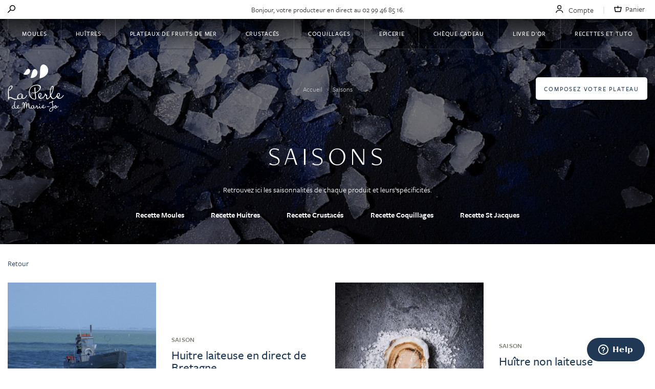

--- FILE ---
content_type: text/html; charset=UTF-8
request_url: https://www.laperledemariejo.com/saisons
body_size: 28737
content:
<!doctype html>
<html lang="fr">
    <head >
        <script>
    var LOCALE = 'fr\u002DFR';
    var BASE_URL = 'https\u003A\u002F\u002Fwww.laperledemariejo.com\u002F';
    var require = {
        'baseUrl': 'https\u003A\u002F\u002Fwww.laperledemariejo.com\u002Fstatic\u002Fversion1762988270\u002Ffrontend\u002FPdmj\u002Fdefault\u002Ffr_FR'
    };</script>        <meta charset="utf-8"/>
<meta name="title" content="Saisons  - La perle de Marie-Jo | La perle de Marie Jo"/>
<meta name="description" content="Retrouvez ici les saisonnalités de chaque produit et leurs spécificités."/>
<meta name="robots" content="index,follow"/>
<meta name="viewport" content="width=device-width, initial-scale=1"/>
<meta name="format-detection" content="telephone=no"/>
<title>Saisons  - La perle de Marie-Jo | La perle de Marie Jo</title>
<link  rel="stylesheet" type="text/css"  media="all" href="https://www.laperledemariejo.com/static/version1762988270/frontend/Pdmj/default/fr_FR/Anowave_Ec/css/ec.min.css" />
<link  rel="stylesheet" type="text/css"  media="print" href="https://www.laperledemariejo.com/static/version1762988270/frontend/Pdmj/default/fr_FR/css/print.min.css" />
<link  rel="stylesheet" type="text/css"  media="all" href="https://www.laperledemariejo.com/static/version1762988270/_cache/merged/2c66b604b30644161be0ed0e497999cd.min.css" />
<link  rel="stylesheet" type="text/css"  rel="stylesheet" type="text/css" href="https://use.typekit.net/doc5med.css" />
<script  type="text/javascript"  src="https://www.laperledemariejo.com/static/version1762988270/_cache/merged/0d098b0a0a8e5850dafbeb039307fb36.min.js"></script>
<link  rel="canonical" href="https://www.laperledemariejo.com/saisons" />
<link  rel="icon" type="image/x-icon" href="https://www.laperledemariejo.com/media/favicon/stores/1/Favicon_1.png" />
<link  rel="shortcut icon" type="image/x-icon" href="https://www.laperledemariejo.com/media/favicon/stores/1/Favicon_1.png" />
<meta name="facebook-domain-verification" content="1y90mg44deij2vqsmiuphiuaxdc4c5"/>
<!-- Start of laperle Zendesk Widget script -->
<script id="ze-snippet" src="https://static.zdassets.com/ekr/snippet.js?key=a431ae8f-1c82-4489-a5d9-1ba356cedd1a"> </script>
<!-- End of laperle Zendesk Widget script -->
<!-- Start of laperle Kudeo Widget script -->
<script async src="https://plugin.kudeo.co/shim.js"></script>
<!-- End of laperle Kudeo Widget script -->            <script type="text/x-magento-init">
        {
            "*": {
                "Magento_PageCache/js/form-key-provider": {
                    "isPaginationCacheEnabled":
                        0                }
            }
        }
    </script>
<style>
	.ec-gtm-cookie-directive > div { background: #ffffff; color: #000000; -webkit-border-radius: 8px; -moz-border-radius: 8px; -ms-border-radius: 8px; -o-border-radius: 8px; border-radius: 8px;  }
	.ec-gtm-cookie-directive > div > div > div a.action.accept,
    .ec-gtm-cookie-directive > div > div > div a.action.accept-all { color: #8bc53f; }
	.ec-gtm-cookie-directive > div > div > div .ec-gtm-cookie-directive-note-toggle { color: #8bc53f; }
    .ec-gtm-cookie-directive-segments { background: #ffffff; }
    .ec-gtm-cookie-directive-segments > div input[type="checkbox"] + label:before { border:1px solid #000000; }  
</style><script></script>

<script data-ommit="true">

	window.dataLayer = window.dataLayer || [];

		
	window.AEC = window.AEC || { version: "103.1.7"	};

		
	AEC.Const = 
	{
		TIMING_CATEGORY_ADD_TO_CART:		'Add To Cart Time',
		TIMING_CATEGORY_REMOVE_FROM_CART:	'Remove From Cart Time',
		TIMING_CATEGORY_PRODUCT_CLICK:		'Product Detail Click Time',
		TIMING_CATEGORY_CHECKOUT:			'Checkout Time',
		TIMING_CATEGORY_CHECKOUT_STEP:		'Checkout Step Time',
		TIMING_CATEGORY_PRODUCT_WISHLIST:	'Add to Wishlist Time',
		TIMING_CATEGORY_PRODUCT_COMPARE:	'Add to Compare Time'
	};

	AEC.Const.URL 					= 'https://www.laperledemariejo.com/';
	AEC.Const.VARIANT_DELIMITER 	= '-';
	AEC.Const.VARIANT_DELIMITER_ATT = ':';

		
	AEC.Const.CHECKOUT_STEP_SHIPPING 	= 1;
	AEC.Const.CHECKOUT_STEP_PAYMENT  	= 2;
	AEC.Const.CHECKOUT_STEP_ORDER  		= 3;

		
	AEC.Const.DIMENSION_SEARCH = 18;

	
	AEC.Const.COOKIE_DIRECTIVE 								= false;
	AEC.Const.COOKIE_DIRECTIVE_SEGMENT_MODE 				= true;
	AEC.Const.COOKIE_DIRECTIVE_SEGMENT_MODE_EVENTS			= ["cookieConsentGranted","cookieConsentMarketingGranted","cookieConsentPreferencesGranted","cookieConsentAnalyticsGranted"];	
	AEC.Const.COOKIE_DIRECTIVE_CONSENT_GRANTED_EVENT 		= "cookieConsentGranted";
	AEC.Const.COOKIE_DIRECTIVE_CONSENT_DECLINE_EVENT 		= "cookieConsentDeclined";

		
	AEC.Const.COOKIE_DIRECTIVE_CONSENT_GRANTED = AEC.CookieConsent.getConsent("cookieConsentGranted");

		
	AEC.Const.CATALOG_CATEGORY_ADD_TO_CART_REDIRECT_EVENT = "catalogCategoryAddToCartRedirect";

		
	AEC.Message = 
	{
		confirm: 			 false,
		confirmRemoveTitle:  "Êtes-vous sûr(e) ?",
		confirmRemove: 		 "Êtes-vous sûr(e) de vouloir retirer cet article du panier ?"
	};
			
	AEC.storeName 			= "Default Store View";
	AEC.currencyCode	 	= "EUR";
	AEC.useDefaultValues 	= false;
	AEC.facebook 			= false;
	AEC.facebookInitParams 	= [];

		
	AEC.SUPER = [];

		
	AEC.CONFIGURABLE_SIMPLES = [];

	
	AEC.BUNDLE = {"bundles":[],"options":[]};

	
	AEC.localStorage = true;

		
	AEC.summary = false;

	
	AEC.reset = false;

	
	AEC.tax = 1;
	
</script>
<script data-ommit="true">

    (summary => 
    {
    	if (summary)
    	{
        	let getSummary = (event) => 
        	{
            	AEC.Request.post("https:\/\/www.laperledemariejo.com\/datalayer\/index\/cart\/",{ event:event }, (response) => 
            	{
                	dataLayer.push(response);
               	});
            };

            ['ec.cookie.remove.item.data','ec.cookie.update.item.data','ec.cookie.add.data'].forEach(event => 
            {
            	AEC.EventDispatcher.on(event, (event => 
            	{
                	return () => 
                	{
                    	setTimeout(() => { getSummary(event); }, 2000);
                    };
                })(event));
            });
    	}
    })(AEC.summary);
    
</script>
<script data-ommit="true">

    if ('undefined' !== typeof AEC && AEC.GA4)
    {
    	AEC.GA4.enabled = true;

    	    	
    	AEC.GA4.conversion_event = "purchase";

    	    	
    	AEC.GA4.currency = "EUR";

    	    	
    	AEC.GA4.quote = [];
    }
    
</script><script data-ommit="true">

		
	window.dataLayer = window.dataLayer || [];

	
		
	var dataLayerTransport = (function()
	{
		var data = [];
		
		return {
			data:[],
			push: function(data)
			{
				this.data.push(data);
				
				return this;
			},
			serialize: function()
			{
				return this.data;
			}
		}	
	})();
	
</script><script data-ommit="true">

	/* Dynamic remarketing */
	window.google_tag_params = window.google_tag_params || {};

	/* Default pagetype */
	window.google_tag_params.ecomm_pagetype = 'other';

	/* Grouped products collection */
	window.G = [];

	/**
	 * Global revenue 
	 */
	window.revenue = 0;

	/**
	 * DoubleClick
	 */
	window.DoubleClick = 
	{
		DoubleClickRevenue:	 	0,
		DoubleClickTransaction: 0,
		DoubleClickQuantity: 	0
	};
	
	
	AEC.Cookie.visitor({"visitorLoginState":"Logged out","visitorLifetimeValue":0,"visitorExistingCustomer":"Non","visitorType":"NOT LOGGED IN","currentStore":"Default Store View"}).push(dataLayer, false);

		
	dataLayer.push({ pageType: "other"});
	
</script>

<!-- Google Tag Manager -->
<script>(function(w,d,s,l,i){w[l]=w[l]||[];w[l].push({'gtm.start':
new Date().getTime(),event:'gtm.js'});var f=d.getElementsByTagName(s)[0],
j=d.createElement(s),dl=l!='dataLayer'?'&l='+l:'';j.async=true;j.src=
'https://www.googletagmanager.com/gtm.js?id='+i+dl;f.parentNode.insertBefore(j,f);
})(window,document,'script','dataLayer','GTM-WJ7BS7V');</script>
<!-- End Google Tag Manager -->
<script data-ommit="true">

    	
</script>
<script data-ommit="true">AEC.Bind.apply({"performance":false})</script>

				<link rel="stylesheet" id="wp-block-library-css" href="https://cms.laperledemariejo.com/wp-includes/css/dist/block-library/style.min.css" type="text/css" media="all"/>
<link rel="stylesheet" id="wp-block-library-theme-css" href="https://cms.laperledemariejo.com/wp-includes/css/dist/block-library/theme.min.css" type="text/css" media="all"/><meta property="og:locale" content="fr_FR"/>
<meta property="og:type" content="article"/>
<meta property="og:title" content="Saisons"/>
<meta property="og:description" content="Retrouvez ici les saisonnalités de chaque produit et leurs spécificités."/>
<meta property="og:url" content="https://www.laperledemariejo.com/saisons"/>
<meta property="og:site_name" content="La perle de Marie-Jo"/>
<meta property="og:updated_time" content="2018-04-10T13:52:08+00:00"/>
<meta property="og:article&#x3A;published_time" content="2018-03-19T14:10:20+00:00"/>
<meta property="og:article&#x3A;modified_time" content="2018-04-10T13:52:08+00:00"/>
<style>
    .mp-rw-highlight {
        color: #12a196;
    }
</style>
    </head>
    <body data-container="body"
          data-mage-init='{"loaderAjax": {}, "loader": { "icon": "https://www.laperledemariejo.com/static/version1762988270/frontend/Pdmj/default/fr_FR/images/loader-2.gif"}}'
        id="html-body" class="is-blog page-season wordpress-post-view page-layout-2columns-left">
        
<script type="text/x-magento-init">
    {
        "*": {
            "Magento_PageBuilder/js/widget-initializer": {
                "config": {"[data-content-type=\"slider\"][data-appearance=\"default\"]":{"Magento_PageBuilder\/js\/content-type\/slider\/appearance\/default\/widget":false},"[data-content-type=\"map\"]":{"Magento_PageBuilder\/js\/content-type\/map\/appearance\/default\/widget":false},"[data-content-type=\"row\"]":{"Magento_PageBuilder\/js\/content-type\/row\/appearance\/default\/widget":false},"[data-content-type=\"tabs\"]":{"Magento_PageBuilder\/js\/content-type\/tabs\/appearance\/default\/widget":false},"[data-content-type=\"slide\"]":{"Magento_PageBuilder\/js\/content-type\/slide\/appearance\/default\/widget":{"buttonSelector":".pagebuilder-slide-button","showOverlay":"hover","dataRole":"slide"}},"[data-content-type=\"banner\"]":{"Magento_PageBuilder\/js\/content-type\/banner\/appearance\/default\/widget":{"buttonSelector":".pagebuilder-banner-button","showOverlay":"hover","dataRole":"banner"}},"[data-content-type=\"buttons\"]":{"Magento_PageBuilder\/js\/content-type\/buttons\/appearance\/inline\/widget":false},"[data-content-type=\"products\"][data-appearance=\"carousel\"]":{"Magento_PageBuilder\/js\/content-type\/products\/appearance\/carousel\/widget":false}},
                "breakpoints": {"desktop":{"label":"Desktop","stage":true,"default":true,"class":"desktop-switcher","icon":"Magento_PageBuilder::css\/images\/switcher\/switcher-desktop.svg","conditions":{"min-width":"1024px"},"options":{"products":{"default":{"slidesToShow":"5"}}}},"tablet":{"conditions":{"max-width":"1024px","min-width":"768px"},"options":{"products":{"default":{"slidesToShow":"4"},"continuous":{"slidesToShow":"3"}}}},"mobile":{"label":"Mobile","stage":true,"class":"mobile-switcher","icon":"Magento_PageBuilder::css\/images\/switcher\/switcher-mobile.svg","media":"only screen and (max-width: 768px)","conditions":{"max-width":"768px","min-width":"640px"},"options":{"products":{"default":{"slidesToShow":"3"}}}},"mobile-small":{"conditions":{"max-width":"640px"},"options":{"products":{"default":{"slidesToShow":"2"},"continuous":{"slidesToShow":"1"}}}}}            }
        }
    }
</script>

<div class="cookie-status-message" id="cookie-status">
    The store will not work correctly when cookies are disabled.</div>
<script type="text&#x2F;javascript">document.querySelector("#cookie-status").style.display = "none";</script>
<script type="text/x-magento-init">
    {
        "*": {
            "cookieStatus": {}
        }
    }
</script>

<script type="text/x-magento-init">
    {
        "*": {
            "mage/cookies": {
                "expires": null,
                "path": "\u002F",
                "domain": ".www.laperledemariejo.com",
                "secure": true,
                "lifetime": "3600"
            }
        }
    }
</script>
    <noscript>
        <div class="message global noscript">
            <div class="content">
                <p>
                    <strong>Javascript est désactivé dans votre navigateur.</strong>
                    <span>
                        Pour une meilleure expérience sur notre site, assurez-vous d’activer JavaScript dans votre navigateur.                    </span>
                </p>
            </div>
        </div>
    </noscript>

<script>
    window.cookiesConfig = window.cookiesConfig || {};
    window.cookiesConfig.secure = true;
</script><script>    require.config({
        map: {
            '*': {
                wysiwygAdapter: 'mage/adminhtml/wysiwyg/tiny_mce/tinymceAdapter'
            }
        }
    });</script><script>    require.config({
        paths: {
            googleMaps: 'https\u003A\u002F\u002Fmaps.googleapis.com\u002Fmaps\u002Fapi\u002Fjs\u003Fv\u003D3\u0026key\u003D'
        },
        config: {
            'Magento_PageBuilder/js/utils/map': {
                style: '',
            },
            'Magento_PageBuilder/js/content-type/map/preview': {
                apiKey: '',
                apiKeyErrorMessage: 'You\u0020must\u0020provide\u0020a\u0020valid\u0020\u003Ca\u0020href\u003D\u0027https\u003A\u002F\u002Fwww.laperledemariejo.com\u002Fadminhtml\u002Fsystem_config\u002Fedit\u002Fsection\u002Fcms\u002F\u0023cms_pagebuilder\u0027\u0020target\u003D\u0027_blank\u0027\u003EGoogle\u0020Maps\u0020API\u0020key\u003C\u002Fa\u003E\u0020to\u0020use\u0020a\u0020map.'
            },
            'Magento_PageBuilder/js/form/element/map': {
                apiKey: '',
                apiKeyErrorMessage: 'You\u0020must\u0020provide\u0020a\u0020valid\u0020\u003Ca\u0020href\u003D\u0027https\u003A\u002F\u002Fwww.laperledemariejo.com\u002Fadminhtml\u002Fsystem_config\u002Fedit\u002Fsection\u002Fcms\u002F\u0023cms_pagebuilder\u0027\u0020target\u003D\u0027_blank\u0027\u003EGoogle\u0020Maps\u0020API\u0020key\u003C\u002Fa\u003E\u0020to\u0020use\u0020a\u0020map.'
            },
        }
    });</script><script>
    require.config({
        shim: {
            'Magento_PageBuilder/js/utils/map': {
                deps: ['googleMaps']
            }
        }
    });</script><!-- Google Tag Manager (noscript) -->
<noscript><iframe src="https://www.googletagmanager.com/ns.html?id=GTM-WJ7BS7V"
height="0" width="0" style="display:none;visibility:hidden"></iframe></noscript>
<!-- End Google Tag Manager (noscript) --><div class="c-site-container u-bg-white"><svg style="position: absolute; width: 0; height: 0; overflow: hidden;" version="1.1" xmlns="http://www.w3.org/2000/svg" xmlns:xlink="http://www.w3.org/1999/xlink">
    <defs>
        <symbol id="icon-pinterest" viewBox="0 0 24 24">
            <title>Pinterest</title>
            <path id="Pinterest_1" d="M10.4,15.8c-0.6,3.3-1.3,6.4-3.5,8.1c-0.7-5,1-8.7,1.8-12.7c-1.3-2.3,0.2-6.9,2.9-5.8
            	c3.4,1.4-3,8.6,1.3,9.5c4.5,0.9,6.3-8.1,3.5-11c-4-4.2-11.7-0.1-10.7,6c0.2,1.5,1.7,1.9,0.6,4C3.7,13.2,2.9,11.1,3,8.3
            	C3.3,4,6.6,0.6,10.8,0.1c4.8-0.6,9.4,1.8,10,6.6c0.7,5.3-2.2,11.1-7.4,10.7C12.3,17.1,11.3,16.6,10.4,15.8z"></path>
        </symbol>
        <symbol id="icon-star" viewBox="0 0 24 24">
            <title>Star</title>
            <path d="M12.567 1.49l3.053 7.225 7.815.671a.616.616 0 0 1 .351 1.079l-5.928 5.136 1.776 7.641a.615.615 0 0 1-.918.666l-6.717-4.051-6.717 4.051a.616.616 0 0 1-.918-.666l1.776-7.641-5.929-5.137a.616.616 0 0 1 .351-1.079l7.818-.671 3.053-7.224a.615.615 0 0 1 1.134 0z"/>
        </symbol>
        <symbol id="icon-twitter" viewBox="0 0 24 24">
            <title>Twitter</title>
            <path d="M24 4.557c-.883.392-1.832.656-2.828.775 1.017-.609 1.798-1.574 2.165-2.724-.951.564-2.005.974-3.127 1.195-.897-.957-2.178-1.555-3.594-1.555-3.179 0-5.515 2.966-4.797 6.045-4.091-.205-7.719-2.165-10.148-5.144-1.29 2.213-.669 5.108 1.523 6.574-.806-.026-1.566-.247-2.229-.616-.054 2.281 1.581 4.415 3.949 4.89-.693.188-1.452.232-2.224.084.626 1.956 2.444 3.379 4.6 3.419-2.07 1.623-4.678 2.348-7.29 2.04 2.179 1.397 4.768 2.212 7.548 2.212 9.142 0 14.307-7.721 13.995-14.646.962-.695 1.797-1.562 2.457-2.549z"></path>
        </symbol>
        <symbol id="icon-youtube" viewBox="0 0 24 24">
            <title>Youtube</title>
            <path d="M19.615 3.184c-3.604-.246-11.631-.245-15.23 0-3.897.266-4.356 2.62-4.385 8.816.029 6.185.484 8.549 4.385 8.816 3.6.245 11.626.246 15.23 0 3.897-.266 4.356-2.62 4.385-8.816-.029-6.185-.484-8.549-4.385-8.816zm-10.615 12.816v-8l8 3.993-8 4.007z"></path>
        </symbol>
        <symbol id="icon-facebook" viewBox="0 0 24 24">
            <title>Facebook</title>
            <path d="M9 8h-3v4h3v12h5v-12h3.642l.358-4h-4v-1.667c0-.955.192-1.333 1.115-1.333h2.885v-5h-3.808c-3.596 0-5.192 1.583-5.192 4.615v3.385z"></path>
        </symbol>
        <symbol id="icon-facebook-alt" viewBox="0 0 24 24">
            <title>Facebook Alt</title>
            <path d="M22.675 0h-21.35c-.732 0-1.325.593-1.325 1.325v21.351c0 .731.593 1.324 1.325 1.324h11.495v-9.294h-3.128v-3.622h3.128v-2.671c0-3.1 1.893-4.788 4.659-4.788 1.325 0 2.463.099 2.795.143v3.24l-1.918.001c-1.504 0-1.795.715-1.795 1.763v2.313h3.587l-.467 3.622h-3.12v9.293h6.116c.73 0 1.323-.593 1.323-1.325v-21.35c0-.732-.593-1.325-1.325-1.325z"></path>
        </symbol>
        <symbol id="icon-google-alt" viewBox="0 0 24 24">
            <title>Google Alt</title>
            <path d="M21 10V7h-1.5v3h-3v1.5h3v3H21v-3h3V10zM7.5 10v3h4.243A4.51 4.51 0 0 1 7.5 16C5.019 16 3 13.981 3 11.5S5.019 7 7.5 7c1.076 0 2.111.385 2.914 1.086l1.971-2.262A7.43 7.43 0 0 0 7.5 4C3.365 4 0 7.365 0 11.5S3.365 19 7.5 19s7.5-3.365 7.5-7.5V10H7.5z"/>
        </symbol>
        <symbol id="icon-instagram" viewBox="0 0 24 24">
            <title>Facebook Alt</title>
            <path d="M12 2.163c3.204 0 3.584.012 4.85.07 3.252.148 4.771 1.691 4.919 4.919.058 1.265.069 1.645.069 4.849 0 3.205-.012 3.584-.069 4.849-.149 3.225-1.664 4.771-4.919 4.919-1.266.058-1.644.07-4.85.07-3.204 0-3.584-.012-4.849-.07-3.26-.149-4.771-1.699-4.919-4.92-.058-1.265-.07-1.644-.07-4.849 0-3.204.013-3.583.07-4.849.149-3.227 1.664-4.771 4.919-4.919 1.266-.057 1.645-.069 4.849-.069zm0-2.163c-3.259 0-3.667.014-4.947.072-4.358.2-6.78 2.618-6.98 6.98-.059 1.281-.073 1.689-.073 4.948 0 3.259.014 3.668.072 4.948.2 4.358 2.618 6.78 6.98 6.98 1.281.058 1.689.072 4.948.072 3.259 0 3.668-.014 4.948-.072 4.354-.2 6.782-2.618 6.979-6.98.059-1.28.073-1.689.073-4.948 0-3.259-.014-3.667-.072-4.947-.196-4.354-2.617-6.78-6.979-6.98-1.281-.059-1.69-.073-4.949-.073zm0 5.838c-3.403 0-6.162 2.759-6.162 6.162s2.759 6.163 6.162 6.163 6.162-2.759 6.162-6.163c0-3.403-2.759-6.162-6.162-6.162zm0 10.162c-2.209 0-4-1.79-4-4 0-2.209 1.791-4 4-4s4 1.791 4 4c0 2.21-1.791 4-4 4zm6.406-11.845c-.796 0-1.441.645-1.441 1.44s.645 1.44 1.441 1.44c.795 0 1.439-.645 1.439-1.44s-.644-1.44-1.439-1.44z"></path>
        </symbol>
        <symbol id="icon-cross" viewBox="0 0 24 24">
            <title>Close</title>
            <path d="M24 21.6L21.6 24 12 14.4 2.4 24 0 21.6 9.6 12 0 2.4 2.4 0 12 9.6 21.6 0 24 2.4 14.4 12l9.6 9.6z"></path>
        </symbol>
        <symbol id="icon-mastercard" viewBox="0 0 24 24">
            <title>Mastercard</title>
            <path d="M4.366 21.257V20.02c0-.465-.297-.778-.775-.782-.25-.004-.51.074-.69.35-.137-.218-.35-.35-.652-.35-.21 0-.416.062-.577.293v-.242h-.427v1.97h.432v-1.093c0-.342.19-.523.482-.523.285 0 .43.185.43.52v1.095h.43v-1.092c0-.342.2-.523.483-.523.293 0 .433.185.433.52v1.095h.433zm6.402-1.97h-.7v-.597h-.433v.598h-.4v.39h.4v.9c0 .457.177.728.684.728.184 0 .398-.057.534-.152l-.123-.367c-.127.074-.267.112-.378.112-.214 0-.284-.133-.284-.33v-.89h.7v-.392zm3.654-.05c-.247 0-.408.117-.52.29v-.24h-.423v1.97h.427v-1.104c0-.326.14-.507.42-.507.087 0 .178.012.268.05l.132-.404c-.095-.037-.218-.054-.305-.054zm-5.525.207c-.206-.136-.49-.206-.803-.206-.498 0-.82.24-.82.63 0 .322.24.52.68.58l.202.03c.235.033.346.095.346.206 0 .153-.157.24-.45.24-.296 0-.51-.095-.654-.207l-.202.334c.235.174.53.256.853.256.567 0 .897-.267.897-.642 0-.346-.26-.528-.688-.59l-.203-.028c-.185-.025-.334-.062-.334-.194 0-.144.14-.23.375-.23.252 0 .495.094.614.168l.185-.346zm11.48-.206c-.25 0-.41.116-.52.29v-.24h-.425v1.97h.43v-1.105c0-.326.14-.507.42-.507.085 0 .176.012.267.05l.13-.404c-.094-.037-.218-.054-.304-.054zm-5.522 1.034c0 .598.416 1.034 1.05 1.034.297 0 .495-.065.71-.234l-.207-.346c-.16.115-.33.177-.515.177-.342-.004-.593-.252-.593-.63 0-.38.25-.627.593-.63.186 0 .354.06.515.176l.206-.347c-.214-.17-.412-.235-.708-.235-.635 0-1.05.437-1.05 1.034zm4.013 0v-.984h-.43v.24c-.135-.18-.34-.29-.62-.29-.553 0-.986.433-.986 1.034 0 .602.433 1.034.985 1.034.28 0 .486-.11.622-.288v.24h.428v-.986zm-1.595 0c0-.346.227-.63.598-.63.355 0 .594.272.594.63 0 .36-.24.63-.593.63-.37 0-.597-.284-.597-.63zm-5.17-1.034c-.577 0-.98.42-.98 1.034 0 .627.42 1.034 1.01 1.034.295 0 .567-.074.806-.276l-.21-.317c-.166.132-.376.206-.574.206-.276 0-.527-.13-.59-.483h1.464c.004-.053.008-.107.008-.165-.004-.614-.383-1.034-.935-1.034zm-.008.383c.276 0 .453.174.498.48H11.57c.047-.285.22-.48.525-.48zm10.748.652v-1.775h-.428v1.03c-.136-.178-.342-.29-.622-.29-.552 0-.985.434-.985 1.035 0 .602.433 1.034.985 1.034.28 0 .486-.11.622-.288v.24h.428v-.986zm-1.594 0c0-.346.226-.63.596-.63.355 0 .594.272.594.63 0 .36-.24.63-.594.63-.37 0-.597-.284-.597-.63zm-14.47 0v-.984h-.43v.24c-.135-.18-.34-.29-.62-.29-.553 0-.985.433-.985 1.034 0 .602.432 1.034.984 1.034.28 0 .485-.11.62-.288v.24h.43v-.986zm-1.595 0c0-.346.227-.63.598-.63.354 0 .593.272.593.63 0 .36-.24.63-.593.63-.37 0-.598-.284-.598-.63zM12 4.93c-1.488 1.315-2.333 3.18-2.333 5.18 0 2 .845 3.867 2.333 5.18 1.487-1.313 2.333-3.18 2.333-5.18 0-2-.846-3.865-2.333-5.18z"></path>
            <path fill="none" d="M14.833 10.11c0-2.365-1.108-4.473-2.833-5.83-1.725 1.357-2.833 3.464-2.833 5.83s1.108 4.474 2.833 5.832c1.725-1.358 2.833-3.466 2.833-5.832z"></path>
            <path d="M9.167 10.11c0-2.365 1.108-4.473 2.833-5.83-.135-.107-.288-.19-.43-.286-1.188-.81-2.61-1.3-4.154-1.3C3.32 2.694 0 6.014 0 10.11s3.32 7.417 7.416 7.417c1.545 0 2.966-.492 4.154-1.3.142-.097.295-.18.43-.285-1.725-1.358-2.833-3.466-2.833-5.832zM16.584 2.694c-1.545 0-2.966.49-4.153 1.3-.142.097-.295.18-.43.285 1.725 1.357 2.833 3.465 2.833 5.83S13.725 14.584 12 15.942c.135.106.288.188.43.285 1.188.808 2.61 1.3 4.154 1.3 4.096 0 7.416-3.32 7.416-7.417s-3.32-7.416-7.416-7.416z"></path>
        </symbol>
        <symbol id="icon-paypal" viewBox="0 0 24 24">
            <title>Paypal</title>
            <path d="M2.9 8.6H1c-.1 0-.2.1-.3.2L0 13.6c0 .1.1.2.2.2H1c.1 0 .2-.1.3-.2l.2-1.3c0-.1.1-.2.3-.2h.6c1.2 0 1.9-.6 2.1-1.8.1-.5 0-.9-.2-1.2-.3-.4-.8-.5-1.4-.5zm.2 1.7c-.1.7-.6.7-1.1.7h-.3l.2-1.3c0-.1.1-.1.2-.1h.1c.3 0 .7 0 .8.2.1.1.1.3.1.5m5.4 0h-.9c-.1 0-.1.1-.2.1v.3l-.1-.1c-.2-.3-.6-.4-1.1-.4-1 0-1.8.7-2 1.8-.1.5 0 1 .3 1.4.3.3.7.5 1.1.5.8 0 1.2-.5 1.2-.5v.2c0 .1.1.2.2.2h.8c.1 0 .2-.1.3-.2l.5-3.1c0-.1 0-.2-.1-.2zM7.2 12c-.1.5-.5.9-1 .9-.3 0-.5-.1-.6-.2-.1-.2-.2-.4-.1-.6.1-.5.5-.9 1-.9.3 0 .5.1.6.2.1.2.2.4.1.6m6-1.7h-.9c-.1 0-.2 0-.2.1l-1.2 1.8-.5-1.8c0-.1-.1-.2-.2-.2h-1c-.1 0-.2.1-.1.2l1 2.9-.9 1.3c-.1.1 0 .2.1.2h.9c.1 0 .2 0 .2-.1l3-4.3s-.1-.1-.2-.1M16.2 8.6h-1.9c-.1 0-.2.1-.3.2l-.8 4.8c0 .1.1.2.2.2h1c.1 0 .2-.1.2-.2l.2-1.4c0-.1.1-.2.3-.2h.6c1.2 0 1.9-.6 2.1-1.8.1-.5 0-.9-.2-1.2-.3-.3-.8-.4-1.4-.4zm.2 1.7c-.1.7-.6.7-1.1.7H15l.2-1.3c0-.1.1-.1.2-.1h.1c.3 0 .7 0 .8.2.1.1.1.3.1.5m5.4 0h-.9c-.1 0-.1.1-.2.1v.3l-.1-.1c-.2-.3-.6-.4-1.1-.4-1 0-1.8.7-2 1.8-.1.5 0 1 .3 1.4.3.3.7.5 1.1.5.8 0 1.2-.5 1.2-.5v.2c0 .1.1.2.2.2h.8c.1 0 .2-.1.3-.2l.5-3.1c0-.1 0-.2-.1-.2zM20.5 12c-.1.5-.5.9-1 .9-.3 0-.5-.1-.6-.2-.1-.2-.2-.4-.1-.6.1-.5.5-.9 1-.9.3 0 .5.1.6.2.1.2.2.4.1.6m2.3-3.3l-.8 4.9c0 .1.1.2.2.2h.8c.1 0 .2-.1.3-.2l.7-4.9c0-.1-.1-.2-.2-.2H23c-.1.1-.2.1-.2.2"></path>
        </symbol>
        <symbol id="icon-visa" viewBox="0 0 24 24">
            <title>Visa</title>
            <path d="M9.7 8.4h1.9l-1.2 7.1H8.5c0 .1 1.2-7.1 1.2-7.1zm5.8 2.9c-.7-.3-1.1-.6-1.1-.9 0-.3.4-.6 1.1-.6.6 0 1.1.1 1.5.3l.2.1.3-1.5c-.4-.1-1-.3-1.7-.3-1.9 0-3.3 1-3.3 2.4 0 1 1 1.6 1.7 1.9.8.3 1 .6 1 .9 0 .5-.6.7-1.2.7-.8 0-1.2-.1-1.8-.4l-.3-.1-.3 1.6c.5.2 1.3.4 2.2.4 2 0 3.4-1 3.4-2.4 0-1-.5-1.6-1.7-2.1zm8.5 4.3h-1.8l-.2-1.1h-2.5l-.4 1.1h-2L19.9 9c.2-.5.6-.6 1-.6h1.5c0 .1 1.6 7.2 1.6 7.2zM21.6 13l-.4-2-.1-.6-.3.7L20 13h1.6zM6.8 8.4l-1.9 4.9-.2-1L4 9c-.1-.4-.4-.5-.8-.6H0v.1c.8.3 1.4.5 2 .9l1.7 6.2h2.1l3.1-7.1c0-.1-2.1-.1-2.1-.1z"></path>
        </symbol>
        <symbol id="icon-heart" viewBox="0 0 10 10">
            <title>Heart</title>
            <path fill-rule="evenodd" d="M7.188 1c1.033 0 1.874.897 1.874 2 0 2.946-2.948 5.13-4.062 5.85C3.886 8.13.937 5.946.937 3c0-1.103.842-2 1.875-2 .57 0 1.1.27 1.46.745.177.235.445.37.728.37s.55-.135.73-.37C6.087 1.27 6.62 1 7.187 1m0-1C6.303 0 5.515.436 5 1.116 4.484.436 3.697 0 2.812 0 1.26 0 0 1.343 0 3c0 4 4.375 6.666 5 7 .625-.334 5-3 5-7 0-1.657-1.26-3-2.812-3z"></path>
        </symbol>
        <symbol id="icon-search" viewBox="0 0 14 14">
            <title>Search</title>
            <path d="M8.8,0C5.9,0,3.5,2.4,3.5,5.2c0,1.2,0.4,2.3,1.1,3.2l-4.4,4.4C0.1,13,0,13.2,0,13.3c0,0.2,0.1,0.3,0.2,0.5
            C0.3,13.9,0.5,14,0.7,14s0.3-0.1,0.5-0.2l4.4-4.4c0.9,0.7,2,1.1,3.2,1.1c2.9,0,5.2-2.3,5.2-5.2S11.6,0,8.8,0z M8.8,9.2
            c-2.2,0-3.9-1.8-3.9-3.9s1.8-3.9,3.9-3.9s3.9,1.8,3.9,3.9S10.9,9.2,8.8,9.2z"></path>
        </symbol>
        <symbol id="icon-user" viewBox="0 0 24 24">
            <title>Compte</title>
            <path d="M11.706 15.273C6.251 15.273.426 17.564.426 24h2.182c0-5.913 6.349-6.545 9.098-6.545s9.076.633 9.076 6.545h2.182c.001-6.436-5.825-8.727-11.258-8.727zM11.335 13.091a6.545 6.545 0 1 0 0-13.09 6.545 6.545 0 0 0 0 13.09zm0-10.909a4.364 4.364 0 1 1 0 8.728 4.364 4.364 0 0 1 0-8.728z"/>
        </symbol>
        <symbol id="icon-cart" viewBox="0 0 24 24">
            <title>Panier</title>
            <path d="M13.33 5.913V2h-2.609v3.913H0l3.13 15.652h17.74L24 5.913H13.33zm5.453 13.044H5.217L3.13 8.522h7.591v1.304h2.609V8.522h7.539l-2.086 10.435z"/>
        </symbol>
        <symbol id="icon-logo" viewBox="0 0 24 24">
            <title>Logo</title>
            <path d="M10.8 9.8c1.1-.2 2.6 1.3 2.7 3 .2 1.7-.9 3.6-1.9 4.2-1 .8-2.3 1.1-3.2 1.3-.9.1-1.5.1-1.6-.1 0-.2.2-.6.4-1.2s.4-1.3.6-2c.2-.7.4-1.8.9-2.9.4-1.1.9-2.2 2.1-2.3M5.1 9.5c.9.2 1.6 1.7 1.2 2.9-.2 1.3-1.6 2.4-2.5 2.6-1 .3-2 .2-2.7.1S0 14.8 0 14.6s.3-.4.6-.8c.3-.3.6-.9.9-1.3.3-.5.8-1.2 1.4-1.9.6-.7 1.3-1.4 2.2-1.1M18.6 5.4c1.6-.6 4.2 1 5 3.4.9 2.3 0 5.3-1.3 6.5-1.2 1.4-2.9 2.3-4.1 2.8-1.3.5-2.1.6-2.4.3-.2-.2 0-.9.1-1.7.1-.9.1-1.9.1-3s0-2.7.2-4.4c.3-1.6.7-3.4 2.4-3.9"/>
        </symbol>
        <symbol id="icon-big-logo" viewBox="0 0 241.9 204.2" style="enable-background:new 0 0 150 150;">
          <title>Big Logo</title>
          <path d="M105.2 58.3c4-.7 9.8-2.3 14.3-5.8 4.7-3 9.6-11.3 8.5-18.9-.6-7.5-7.1-14.2-12.2-13.4-5.4.5-8 5.4-9.9 10.2-1.8 5-3 9.8-3.9 13.1-.7 3.2-1.4 6.5-2.4 9-.9 2.6-2.1 4.3-1.6 5.2.5.9 3 1.2 7.2.5zM72.5 44.2c3.2.6 7.9.8 12-.6 4.3-1 10.2-5.8 11.3-11.7 1.6-5.7-1.5-12.3-5.5-13.1-4.2-1-7.3 2-10 5-2.6 3.2-4.7 6.5-6.3 8.7-1.3 2.2-2.7 4.4-4.1 6-1.3 1.6-2.7 2.6-2.5 3.4 0 .8 1.9 1.7 5.1 2.3zM148.6 57.3a47.2 47.2 0 0018.5-12.7c5.8-5.6 10-18.9 5.7-29-3.3-10.4-15-17.7-22.2-15C143 3 141 10.7 140 18c-1 7.5-.9 14.6-1 19.6 0 4.7.2 9.5-.4 13.3-.4 3.9-1.6 6.7-.5 7.8 1 1.1 4.7.7 10.5-1.5zM66.4 149.3c4.7 0 10-3.9 14.5-10.7.8-1.3 1.6-2.7 2.3-4.3l.4-.8-2.8-.7-.3.5-.6 1.2c-.5 1-1 2.1-1.7 3-3.6 5.4-7.6 8.4-10.9 8.4-1.9 0-3.3-1-4.5-2.8 2-2.7 3-6 3-9.4 0-3.2-2.1-3.7-3.3-3.7-2.7 0-4.5 3-4.5 7.3 0 2.5.3 4.6 1 6.3a13 13 0 01-8.6 3.9c-3.9 0-6-2.5-6-7.1 0-5.6 4.5-11.8 11-11.8 2.6 0 3.2.5 4.1 1.3.6.8 2.2 0 2.2-1 0-1.6-2.5-2.7-6-2.7-9 0-15.9 8.3-15.9 15.4 0 2.2.6 4 1.7 5.5-.8.6-2.6 1.7-6.3 1.7-6.5 0-11.2-2.4-15.3-4.6-3.3-1.7-6.4-3.3-9.8-3.3-1.6 0-3.4.8-5.3 2.4-.7-9.3-.8-19.1-.8-30 0-6 2.6-18.9 10.2-18.9 1.3 0 1.9.3 1.9 2.2 0 5.8-4.1 11.1-10.8 13.7-.5.2-.8.7-.8 1.2 0 .7.5 1.2 1.2 1.2H6c5.6-1.8 14-9.3 14-16.8 0-2.7-1.7-4.4-4.3-4.4C4 91.5 0 107.6 0 121.5c0 2.9.2 6.5.4 10.4a283.4 283.4 0 01.3 16.2v1.7c0 1.6.9 2 1.5 2.1 1.3 0 2.1-.5 2.1-2.6 0-4.3 4.1-4.5 4.6-4.5 2.7 0 6 1.6 9.4 3.2 4.3 2.1 9.2 4.4 14.4 4.4 1.7 0 7.4-.3 10.7-3.4a10 10 0 005.7 1.5c4 0 8-1.6 11.2-4.5a7.1 7.1 0 006.1 3.3zm-4.8-16.5c.2-.2.5-.3.8-.3.6 0 .7.8.7 1.6 0 2.2-.5 4.3-1.5 6.1-.4-1.3-.7-2.8-.8-4.5 0-1.3.3-2.3.8-2.9zM142.8 98.6c0-4-2.1-10.8-16.5-10.8-24.4 0-35.4 16.8-35.4 33.4 0 14.8 9.2 30.5 26.2 30.5 4.7 0 5.3-3 5.3-5.7 0-1-.3-3.8-.8-7.8-.4-4.3-1-9.6-1.4-15 12.1-4 22.6-15.3 22.6-24.6zm-22.9 22c-.5-5.6-.8-10.5-.8-13.7l.2-5v-.7c0-1.2-.7-1.4-1-1.4-2.2 0-3.5.8-3.5 2.2 0 4.2.6 11.9 1.3 19.6a25 25 0 01-4 .3c-2 0-4-.4-5.2-.9l-.7-.1c-.6 0-1.3.4-1.3 1.4 0 .8.3 1.3.7 1.5.5.2 2.4 1 5.5 1 2 0 3.7-.2 5.3-.5l.6 5.7a336 336 0 011.6 17c0 1-.8 2.1-2.2 2.1-11 0-22.3-10.8-22.3-28.8 0-21.8 16.4-29.5 30.5-29.5 8.8 0 13.9 3.3 13.9 9 0 8.5-9.6 17.8-18.5 20.8zM239.2 132.8s-1 2.6-2.6 4.8c-3.6 4.7-8 7.5-12.2 7.5-2.3 0-4.2-.8-5.7-2.2 4.3-4 7-9.2 7-13.5 0-3.8-2.2-6-5.7-6-4.2 0-7.5 4.9-8.3 10l-.6 1.1-1.7 3.1c-4 5.9-8 9-11.7 9-4.5 0-8.6-5.1-10.7-13.4a71 71 0 0011.4-32c0-5.4-1.8-8.6-4.8-8.6-4.9 0-11.7 9.8-11.7 31.5 0 3.8.4 7.4 1.2 10.7-3.7 7-8.2 12.3-10.7 12.3-1.9 0-3.1-2.9-3.3-7.7-.2-2.1.5-3.3 1-4 .3-.6.5-1 .5-1.5 0-.7-.4-1.7-1.2-1.7-1.5-.2-5-2.2-6.3-5.4-.4-1-.7-1.6-1.7-1.6-.9 0-1.5.9-1.5 2 0 2.3-.4 5.7-3.6 10.4-3.5 4.7-8 7.5-12.2 7.5a8 8 0 01-5.7-2.2c4.3-4 7-9.2 7-13.5 0-3.8-2.1-6-5.7-6-4.8 0-8.5 6.6-8.5 12.3 0 8 4.4 13 11.1 13 6 0 12.3-3.8 16.6-10a24 24 0 003.1-6.3c0 .2.2.2.3.4 1.5 1.8 2.9 3.3 4 3.9-.2 1.4-.7 4.8-.7 6.4 0 5.5 1.6 8.3 4.6 8.3 4 0 10-6.1 14-12.8 2.6 7 7 11.2 12.5 11.2 4.9 0 10.1-3.7 15-10.8 1 6 5.1 9.7 11 9.7 5.8 0 12.2-3.8 16.5-10 1.2-1.8 2.7-5.2 2.7-5.2l-2.7-.7zm-104.1 1c0-3.8 1.5-7.6 4-7.6 2.2 0 3.3 1.2 3.3 3.5 0 3.5-2.4 8.3-5.6 11.2a13.7 13.7 0 01-1.7-7.1zm50.3-12.4c0-19 4.9-25.3 7.1-25.3 1.2 0 2.6 2 2.6 6.5 0 4.2-1.2 13.1-9 26.8-.4-2.5-.7-5.2-.7-8zm30 12.4c0-3.8 1.5-7.6 4-7.6 2.2 0 3.2 1.2 3.2 3.5 0 3.5-2.4 8.3-5.5 11.2a13.7 13.7 0 01-1.7-7.1zM136.7 174.2c.2.2.6.3.8.3h.1c1 0 1.6-.8 1.6-2 0-1.3-.6-2-1.7-2-1 0-1.6.9-1.6 2 0 1 .5 1.5.8 1.7z"></path>
          <path d="M161.9 183.5c-2 2.6-4.4 4.1-6.7 4.1-1 0-2-.3-2.9-1 2.4-2.3 3.8-5 3.8-7.5 0-2.2-1.2-3.5-3.3-3.5-2.4 0-4.3 2.8-4.8 5.6 0 0-.6 1.5-1.2 2.3-2 3-4.2 4.6-5.9 4.6-1.7 0-2.7-2-2.7-5.6v-1.2-1.7a.8.8 0 00-.7-.4c-1.5 0-1.6.9-1.7 1.2v1.5c-2 3.9-4.5 6.8-5.8 6.8-.8 0-1.6-1-1.7-4 0-1.2.3-1.8.5-2.2l.3-.9c0-.5-.2-1.2-.8-1.2-.8 0-2.7-1.2-3.3-2.8-.3-.6-.5-1-1.2-1-.5 0-1 .5-1 1.3 0 1.4-.3 2.7-1 4l-.9 1.6c-2 2.9-4.1 4.6-5.9 4.6-1 0-1.7-.5-2.3-1.4 1-1.5 1.6-3.3 1.6-5.2 0-1.5-.7-2.3-2-2.3h-.1v-.3c0-1-1.5-1.8-3.6-1.8-5 0-9 4.7-9 8.8 0 .6 0 1.2.2 1.7-.5.5-1.2.9-2 .9-6 0-5.4-7.3-6.4-13.2-.7-4.4-1.3-7.9-3.7-7.9-2.8 0-4.7 5.3-6 10-.2-9-.8-15.1-4-15.1-3.3 0-4.6 4.9-6 11.9l-.1-2.9c-.2-3.9-4-12.2-8.8-4-1.9 3-3.2 9.4-.3 9.2 0 0 1.4 0 .9-1.3-.7-1.9.6-6.5 2.1-7.8 3.1-2.5 4 7.5 3.8 20.7 0 1.4 0 3 1.6 3 1.1 0 1.1-1 1.1-2.5 0-6 1.7-23.7 5.3-23.7.7 0 1.8 4.7 1.8 19v5.2c0 .8 0 1.3 1.2 1.3 1.1 0 1.2-.7 1.3-1.5v-.5c1.3-9 3.8-18.5 5.7-18.5.5 0 1 3 1.3 5.1 1 6.3.6 15.7 8.2 15.7 1.6 0 3-.6 4-1.3 1 1 2.3 1.6 4 1.6 2.3 0 4.5-.8 6.3-2.4a4 4 0 003.4 1.8c2.7 0 5.6-2.2 8.2-6 .5-.8 1-1.6 1.3-2.5l.3-.6c.8 1 1.5 1.6 2.1 2l-.4 3.4c0 4 1.5 4.8 2.7 4.8 2.1 0 5-2.7 7.2-6 .5 4.3 2.4 5.2 4 5.2 3 0 6.7-3.5 8.3-5.8.7 3.2 3 5.1 6 5.1 3.4 0 7-2.2 9.4-5.6.6-.8 1-1.6 1.3-2.4l.4-.8-2-.4s-.5 1.5-1.4 2.7zm-51.7 3.4a7 7 0 01-4.6 2c-2 0-3.1-1.3-3.1-3.7 0-3 2.4-6.3 5.9-6.3 1.4 0 2 .4 2.5 1-.8.6-1.2 2-1.2 3.6 0 1.4.1 2.5.5 3.4zm1.7-2.3c-.2-.6-.3-1.3-.3-2s0-1.2.4-1.5c.2-.2.5 0 .5.6 0 1-.2 2-.6 2.9zm38.5-3c0-2.3 1-4 2.1-4 .4 0 1.6 0 1.6 1.7 0 1.8-1.2 4.3-2.9 5.9-.5-1-.8-2.2-.8-3.6zM180.4 182.7c0-.9-.6-1.3-1.6-1.3h-.2c-3 0-6.6.2-8.5.3-.5 0-.8.4-.8.9s.4 1 .8 1c1.3.2 8.5 0 9.5 0 .4 0 .8-.3.8-1z"></path>
          <path d="M217.3 180.7c-.9 2.2-2.3 3.4-4 3.4l-1.3-.1c0-3.5-2-7-5.7-7a2 2 0 00-2 1.1h-.3c-1.2 0-2.2 1.2-2.9 3v-.1c-.2 1.2-3.2 2.6-4.4 3.1a112.5 112.5 0 00-3-18 18 18 0 01-.4-2.6c2-.5 3.3-1.4 3.5-2.6.6-4.2-3.7-3.7-5.5-1.1a4 4 0 00-.6 2c-4.4.4-12.4 2.1-11.7 7.9l1.8-.2c-.3-3.4 5.3-4.4 10-5.4.3 4.3 2 10.2 2.4 13 .3 1.9.7 4.6.8 7.9-6 1.3-14.7 4.7-15.3 13-.2 3.5 2.5 6.2 6.5 6.2 8.6 0 11.6-9.4 11.6-17.5v-.2l3.7-1.8c0 4 2.2 6.5 6 6.5 2.6 0 4.6-1.9 5.3-5h1c2.9 0 5-1.5 6.3-4.6l.2-.5-1.7-1-.3.6zM195 159.5c1.1.4-.1 1.6-1.6 2 .3-1.6 1-2.2 1.6-2zm-9.5 42.9c-2 0-4.5-1.2-4.6-4.1-.2-4.6 5.9-9.2 13.3-11.1v.2c0 7.2-2.3 15.2-8.7 15zm21.5-13.5c-3 0-4-2.8-4-5.1 0-1.5.3-2.6.8-3.2l.4-.4c.4 2.3 2.4 4.7 6 5.6-.3 1.3-1.1 3-3.2 3zm-.8-10c2.5 0 3.8 2.2 4 4.6-2.6-1.1-4-3.4-4-4.6zM46.4 188.4H46a5.2 5.2 0 01-3-1.3c2.7-2.1 4.4-5 4.6-7.4 0-1-.1-2-.7-2.7-.5-.6-1.3-1-2.5-1.1-2.7-.1-5.1 3.4-5.4 6.7-.1 1.9.2 3.6 1 4.9a7 7 0 01-4.3 1.4c-1.3 0-2.4-.6-3.4-1.7-2.4-2.8-3.5-8.4-3-15.5.4-5 1.9-8.3 2.8-10.3.6-1.2 1-1.9.5-2.2a.7.7 0 00-.4-.2c-1.5 0-5 3.4-5.8 14.1-.5 6.1.4 10.7 2.7 14.1-1.7 1.7-3.4 2.4-5.2 2.4h-.2c-3.3-.3-4.3-2.8-4.1-4.8.2-2.4 1.5-5 4.6-5.4.8 0 1-.6 1-.7 0-.5-.3-.8-.8-.9-4.2.1-7.1 4-7.4 7.7a5 5 0 001.4 4.1c1 1 2.7 1.7 4.7 1.9h.3c2.4.1 4.6-.9 6.6-2.9a6.7 6.7 0 005 2.4h.3c2.1 0 4-.6 5.7-2.1 1 1 2.3 1.6 3.9 1.7h.3c3.3.2 7-1.7 9.6-5l-1.5-.8c-2.2 2.4-4.7 3.8-7 3.6zm-4.2-2.6a7.7 7.7 0 01-.6-4.1c.2-2 1.2-4.1 2.6-4 1.2 0 1.7.7 1.6 2-.2 2-1.8 4.5-3.6 6z"></path>
        </symbol>
        <symbol id="icon-slide-previous" viewBox="0 0 24 24">
            <title>Icon previous</title>
            <path d="M5.1,12.1l12.1,12,1.9-2L9,12.1,19,2,17,.1Z"/>
        </symbol>
        <symbol id="icon-arrow-down" viewBox="0 0 24 24">
            <title>Arrow down</title>
            <path d="M11.986 18.943L24 6.956 22.044 5 11.986 15.057 1.956 5 0 6.956z"/>
        </symbol>
        <symbol id="icon-slide-next" viewBox="0 0 24 24">
            <title>Icon next</title>
            <path d="M19,12.1,7,.1l-2,2,10.2,10L5.2,22.2l1.9,1.9Z"/>
        </symbol>
        <symbol id="icon-burger-menu" viewBox="0 0 100 80">
            <title>Burger menu</title>
            <path d="M0 0h100v2H0zM0 30h100v2H0zM0 60h100v2H0z"/>
        </symbol>
        <symbol id="icon-arrow-open" viewBox="0 0 14 7">
            <title>Arrow to the bottom</title>
            <path d="M13 1L7 6.49895L1 1" stroke-linecap="round" stroke-linejoin="round"/>
        </symbol>
        <symbol id="icon-close"  width="14" height="23" viewBox="0 0 14 23">
            <title>Icon close</title>
            <path d="m1.006 16.504 6-5.499 6 5.5M13 5.499l-6 5.498-6-5.499" stroke="#203854" stroke-linecap="round" stroke-linejoin="round"/>
        </symbol>
        <symbol id="icon-circle-less" width="30" height="30" viewBox="0 0 30 30">
            <title>Circle less</title>
            <circle cx="15" cy="15" r="14.5" stroke="#DEE1E6"/>
            <path stroke="#DEE1E6" stroke-linecap="round" d="M20.676 15.64H10.205"/>
        </symbol>
        <symbol id="icon-circle-more" width="30" height="30" viewBox="0 0 30 30">
            <title>Circle more</title>
            <circle cx="15" cy="15" r="14.5" stroke="#DEE1E6"/>
            <path stroke="#DEE1E6" stroke-linecap="round" d="M15.639 10.206v10.471M20.676 15.64H10.205"/>
        </symbol>
        <symbol id="icon-people" viewBox="0 0 9.2 23.4">
            <title>Icon people</title>
            <defs><clipPath id="a"><path fill="none" d="M0 0h9.2v23.35H0z"/></clipPath></defs>
            <g clip-path="url(#a)" fill="#fff">
              <path d="M9.2 10c-.1-.4-.3-1.9-.5-2.5s-.7-1.8-1-2a6.4 6.4 0 0 0-1.9-.8 2.6 2.6 0 0 0-1.2-.1 2.7 2.7 0 0 0-1.2.2 6.4 6.4 0 0 0-1.9.8c-.3.2-.6.6-1 2L0 10a.4.4 0 0 0 .1.3l1.2 2.9.7-.4-.8-2.4 1-2.6s-.1 3.5-.2 5.8a.3.3 0 0 0 .3.3l.3 8.8a.7.7 0 0 0 .6.7.7.7 0 0 0 .7-.7l.5-8.7h.4l.5 8.7a.7.7 0 0 0 1.4 0l.2-8.6a.3.3 0 0 0 .3-.3C7.1 11.4 7 7.9 7 7.9l.9 2.6-.7 2.4.6.3 1.3-2.8a.6.6 0 0 0 .1-.4ZM4.6 4.4a2.2 2.2 0 0 0 2.2-2.2 2.2 2.2 0 0 0-4.4 0 2.2 2.2 0 0 0 2.2 2.2Z"/>
            </g>
        </symbol>
        <symbol id="icon-informations" viewBox="0 0 25 25">
            <title>Icon informations</title>
            <circle cx="12.5" cy="12.5" r="12.15" stroke="#fff" stroke-width=".7"/>
            <defs>
                <clipPath id="icon-informations">
                    <path transform="translate(10 6)" d="M0 0h4.2v11.9H0z"/>
                </clipPath>
            </defs>
            <g clip-path="url(#icon-informations)">
                <path d="m13.657 16.894-.113.494c-.47.19-.844.325-1.126.4a2.87 2.87 0 0 1-.718.112c-.407 0-.713-.107-.918-.322a1.105 1.105 0 0 1-.306-.794c0-.12.01-.243.03-.372.02-.13.054-.293.099-.49l.809-3.294c.04-.18.079-.375.118-.582.037-.207.057-.382.057-.527 0-.29-.047-.482-.14-.577-.094-.095-.287-.142-.578-.142a2.36 2.36 0 0 0-.447.055 6.735 6.735 0 0 0-.424.092l.116-.494a7.52 7.52 0 0 1 1.071-.402c.316-.088.565-.133.75-.133.417 0 .72.1.91.303.188.202.285.472.285.814a4.107 4.107 0 0 1-.12.86l-.82 3.293c-.053.202-.097.4-.134.592a2.67 2.67 0 0 0-.057.477c0 .294.065.497.195.604.131.107.34.162.63.162.096 0 .234-.012.414-.037.183-.025.32-.058.417-.092ZM14.2 6.99c0 .295-.094.552-.284.77a.89.89 0 0 1-.703.33.881.881 0 0 1-.674-.315 1.045 1.045 0 0 1-.284-.717c0-.285.094-.532.284-.744A.881.881 0 0 1 13.213 6c.291 0 .528.1.71.297.186.2.277.43.277.694Z" fill="#fff"/>
            </g>
        </symbol>
        <symbol id="icon-stars" viewBox="0 0 17 16">
            <title>Icon Stars</title>
            <path d="m8.5 0 1.908 5.873h6.176l-4.996 3.63 1.908 5.874-4.996-3.63-4.996 3.63 1.908-5.874-4.996-3.63h6.176L8.5 0Z" />
        </symbol>
        <symbol id="icon-person" viewBox="0 0 24 24">
            <title>Personne</title>
            <path d="M17.421 13.137c.884-1.389 1.263-3.032 1.263-4.926C18.684 3.663 15.779 0 12.116 0 8.579 0 5.674 3.663 5.674 8.211c0 1.895.505 3.537 1.263 4.926-3.411 1.768-5.684 4.926-5.684 8.589v.758c0 .884.631 1.516 1.515 1.516h18.947c.758 0 1.516-.632 1.516-1.516v-.758c-.126-3.663-2.399-6.821-5.81-8.589zM12.242 2.274c2.4 0 4.421 2.779 4.421 6.063S14.642 14.4 12.242 14.4s-4.421-2.779-4.421-6.063 2.021-6.063 4.421-6.063zM3.4 21.726c0-3.032 2.021-5.558 4.926-6.821 1.011 1.011 2.4 1.516 3.789 1.516s2.653-.505 3.789-1.516c2.905 1.263 4.926 3.789 4.926 6.821H3.4z"/>
        </symbol>
        <symbol id="icon-clock" viewBox="0 0 24 24">
            <title>Horloge</title>
            <path d="M12.188 23.998c-6.538.128-11.923-5-12.179-11.41C-.247 6.05 5.009.537 11.419.409s11.923 5 12.179 11.41v.385c.129 6.409-5 11.665-11.41 11.794zm0-21.282c-5.256-.128-9.743 3.974-9.871 9.231-.128 5.256 3.974 9.615 9.231 9.743 5.256.128 9.615-3.974 9.743-9.231v-.256c.128-5.128-3.975-9.487-9.103-9.487zm5.128 10.641h-6.282v-7.18a1.15 1.15 0 0 1 1.154-1.154 1.15 1.15 0 0 1 1.154 1.154v5h4.103a1.15 1.15 0 0 1 1.154 1.154c-.129.513-.642 1.026-1.283 1.026z"/>
        </symbol>
        <symbol id="icon-cap-cook" viewBox="0 0 24 24">
            <title>Toc de chef</title>
            <path d="M23.27 7.146c0-2.641-2.012-4.78-4.78-4.905-.629 0-1.258.126-1.761.377-2.012-2.767-5.912-3.522-8.805-1.384-.503.503-1.006.88-1.384 1.509a5.041 5.041 0 0 0-1.885-.377c-2.641 0-4.78 2.264-4.654 5.031.126 2.138 1.509 4.025 3.648 4.528v9.811C3.649 22.994 4.655 24 5.787 24h11.572c1.258 0 2.138-1.006 2.138-2.264v-9.811c2.264-.503 3.773-2.515 3.773-4.779zM7.799 10.793a6.42 6.42 0 0 0 7.547 0c.629.503 1.258.88 2.012 1.132v6.163H5.787v-6.163c.755-.251 1.509-.629 2.012-1.132zM5.787 21.736v-1.509h11.572v1.509H5.787zM18.491 9.787c-.88 0-1.635-.503-2.138-1.132-.126-.252-.503-.503-.88-.503h-.126c-.252 0-.629.126-.755.377-1.509 1.635-4.025 1.761-5.786.126-.126 0-.126-.126-.252-.126-.252-.252-.503-.503-.88-.377-.377 0-.629.252-.755.503-.503.755-1.258 1.132-2.138 1.132-1.384 0-2.641-1.258-2.516-2.641A2.523 2.523 0 0 1 4.781 4.63c.503 0 1.006.126 1.509.503.252.252.629.252 1.006.252a1.29 1.29 0 0 0 .629-.755c1.006-2.012 3.396-2.893 5.408-1.887.88.377 1.509 1.132 2.012 2.012.126.252.377.503.755.629.377.126.629 0 .88-.252.377-.377 1.006-.503 1.509-.503 1.384.126 2.516 1.384 2.39 2.767.001 1.259-1.005 2.265-2.388 2.391z"/>
        </symbol>
    </defs>
</svg>
<header class="c-header-page page-header js-header-page"><script type="application/javascript" async
 src="https://static.klaviyo.com/onsite/js/klaviyo.js?company_id=RrAQxK"></script>

    <script type="text/x-magento-init">
        {
            "*": {
                "KlaviyoCustomerData": {}
            }
        }
    </script>

<div class="c-header-nav-background header-main js-header-main"  style="background-image: url(https://www.laperledemariejo.com/media/cache/pdmj_banner/default/full/Glace_10_2.jpg); background-repeat: no-repeat; background-size: cover; background-position: center center;"  >
    <div class="c-header-banner js-header-banner"><div class="container"><div class="row"><script>
    var MAGE_VERSION = "2.4.6";

    function compareVersions(installed, required) {
        var a = installed.split('.');
        var b = required.split('.');
        for (var i = 0; i < a.length; ++i) {
            a[i] = Number(a[i]);
        }
        for (var i = 0; i < b.length; ++i) {
            b[i] = Number(b[i]);
        }
        if (a.length == 2) {
            a[2] = 0;
        }
        if (a[0] > b[0]) return true;
        if (a[0] < b[0]) return false;
        if (a[1] > b[1]) return true;
        if (a[1] < b[1]) return false;
        if (a[2] > b[2]) return true;
        if (a[2] < b[2]) return false;
        return true;
    }
</script>




        <div class="c-header-banner__minisearch col-3">

        <button class="c-header-banner__minisearch-button js-search-header-button">
          <svg class="icon"><use xlink:href="#icon-search"></svg>
          <span class="sr-only">Search</span>
        </button>

        <div class="c-header-banner__minisearch-popin c-header-banner__minisearch-popin--hide js-search-header-popin">
           <div class="container">
             <div class="row u-relative">
              <div class="c-header-banner__minisearch-popin-close-icon js-search-header-close">
                <svg class="icon icon--l u-fill-white"><use xlink:href="#icon-cross"></use></svg>
              </div>
              <form class="form minisearch u-pad-md col-12" id="search_mini_form252885" action="https://www.laperledemariejo.com/catalogsearch/result/" method="get">

                  <div class="field search u-center">
                      <label class="t-text u-white u-regular u-uppercase u-pad-b-xxs" for="search_752873" data-role="minisearch-label">
                        Que recherchez-vous ?
                      </label>
                      <input id="search_752873"
                            data-mage-init='{"wyoea": {
                            "formSelector": "#search_mini_form252885",
                            "url":"https://www.laperledemariejo.com/elastic.php",
                            "searchUrl":"https://www.laperledemariejo.com/catalogsearch/result/",
                            "storeCode":"default",
                            "destinationSelector": "#search_autocomplete",
                            "minSearchLength": 3,
                            "config": {&quot;enable&quot;:&quot;1&quot;,&quot;enable_debug_mode&quot;:&quot;0&quot;,&quot;general&quot;:{&quot;enable_highlight&quot;:&quot;0&quot;,&quot;enable_all_results&quot;:&quot;1&quot;,&quot;update_search_term&quot;:&quot;0&quot;,&quot;labels&quot;:{&quot;all_results&quot;:&quot;Voir tous les r\u00e9sultats pour &lt;b&gt;{{term}}&lt;\/b&gt; &gt;&gt;&quot;,&quot;didyoumean&quot;:&quot;Vouliez vous dire?&quot;,&quot;products&quot;:&quot;Produits&quot;,&quot;categories&quot;:&quot;Categories&quot;,&quot;cms&quot;:&quot;Pages&quot;,&quot;no_category&quot;:&quot;No category found&quot;,&quot;no_cms&quot;:&quot;No page found&quot;,&quot;no_product&quot;:&quot;No product found&quot;}},&quot;didyoumean&quot;:{&quot;enable_search&quot;:&quot;0&quot;,&quot;enable_autocomplete&quot;:&quot;0&quot;,&quot;autocomplete_limit&quot;:&quot;5&quot;},&quot;product&quot;:{&quot;enable_autocomplete&quot;:&quot;1&quot;,&quot;autocomplete_limit&quot;:&quot;6&quot;,&quot;redirect&quot;:&quot;0&quot;},&quot;category&quot;:{&quot;enable_search&quot;:&quot;1&quot;,&quot;enable_autocomplete&quot;:&quot;1&quot;,&quot;display_empty_autocomplete&quot;:&quot;0&quot;,&quot;autocomplete_limit&quot;:&quot;5&quot;,&quot;search_limit&quot;:&quot;5&quot;},&quot;cms&quot;:{&quot;enable_search&quot;:&quot;1&quot;,&quot;enable_autocomplete&quot;:&quot;1&quot;,&quot;display_empty_autocomplete&quot;:&quot;0&quot;,&quot;autocomplete_limit&quot;:&quot;5&quot;,&quot;search_limit&quot;:&quot;5&quot;}},
                              "debug" : false,
                            "urlUpdateSearchTerm": "https://www.laperledemariejo.com/elasticsearchcore/searchTerm/add/"
                            }}'
                            type="text"
                            name="q"
                            value=""
                            placeholder="Tapez votre recherche ici"
                            class="c-header-banner__minisearch-input"
                            maxlength="128"
                            role="combobox"
                            aria-haspopup="false"
                            aria-autocomplete="both"
                            autocomplete="off"/>
                      <script>
    var MAGE_VERSION = "2.4.6";

    function compareVersions(installed, required) {
        var a = installed.split('.');
        var b = required.split('.');
        for (var i = 0; i < a.length; ++i) {
            a[i] = Number(a[i]);
        }
        for (var i = 0; i < b.length; ++i) {
            b[i] = Number(b[i]);
        }
        if (a.length == 2) {
            a[2] = 0;
        }
        if (a[0] > b[0]) return true;
        if (a[0] < b[0]) return false;
        if (a[1] > b[1]) return true;
        if (a[1] < b[1]) return false;
        if (a[2] > b[2]) return true;
        if (a[2] < b[2]) return false;
        return true;
    }
</script>

<div id="ea_search_autocomplete" class="top-arrow-primary ea-search-autocomplete no-result">
    <div class="content">
        <div class="left wyomind-bg-secondary">
            <div id="ea-suggests"></div>
            <div id="ea-categories"></div>
            <div id="ea-cms"></div>
            <div id="ea-others"></div>
        </div>
        <div class="right wyomind-bg-primary">
            <div id="ea-all-results"></div>
            <div id="ea-products"></div>
        </div>
    </div>
</div>
<div id="ea-search-autocomplete-no-result" class="top-arrow-primary ea-search-autocomplete-no-result">
    <div class="content wyomind-bg-secondary wyomind-primary-border">
        No product found    </div>
</div>
                  </div>
                  <div class="actions u-none">
                      <button type="submit"
                              title="Recherche"
                              class="c-header-banner__minisearch-submit action search">
                      </button>
                  </div>
              </form>
             </div>
           </div>
        </div>
    </div>

<script>
    require(['underscore', 'Magento_Catalog/js/price-utils'], function (_, utils) {
        _.mixin({
            getBaseUrl: function () {
                return 'https://www.laperledemariejo.com/';
            },
            getSearchUrl: function () {
                return 'https://www.laperledemariejo.com/catalogsearch/result/';
            },
            getFormattedPrice: function (price, productTaxClassId) {
                return _.formatPrice(_.calculateTax(_.convertPrice(price), productTaxClassId));
            },
            formatPrice: function (price) {
                var priceFormat = {"pattern":"%s\u00a0\u20ac","precision":2,"requiredPrecision":2,"decimalSymbol":",","groupSymbol":"\u202f","groupLength":3,"integerRequired":false};

                return utils.formatPrice(price, priceFormat);
            },
            calculateTax: function (price, productTaxClassId) {
                var needPriceConversion = false;
                var taxRates = {"5":5.5,"6":10,"7":20};

                if (!needPriceConversion || !taxRates[productTaxClassId]) {
                    return price;
                }

                var rate = taxRates[productTaxClassId] / 100;
                var priceIncludesTax = true;

                if (priceIncludesTax) {
                    return price / (1 + rate);
                }

                return price + price * rate;
            },
            convertPrice: function (price) {
                var rate = 1;

                return price * rate;
            }
        });
    });
</script>

<div class="c-header-banner__promo col-6 u-flex align-items-center justify-content-center u-center">
                        <div class="c-header-banner__promo-content c-header-banner__promo-content--0">Bonjour, votre producteur en direct au 02 99 46 85 16‬.</div>
            </div>
<div class="c-header-banner__my-account col-3"><a class="c-header-banner__account-link c-header-banner__link" href="https://www.laperledemariejo.com/customer/account/">
    <svg class="icon"><use xlink:href="#icon-user"></svg>
    <span class="">Compte</span>
</a>

<div data-block="minicart" class="c-header-banner__minicart c-header-banner__link minicart-wrapper">
    <a class="action showcart u-flex align-items-center" href="https://www.laperledemariejo.com/checkout/cart/" data-bind="scope: 'minicart_content'">
        <svg class="icon"><use xlink:href="#icon-cart"></svg>
        <span class="text">Panier</span>
        <span class="counter qty empty" data-bind="css: { empty: !!getCartParam('summary_count') == false && !isLoading() }, blockLoader: isLoading">
            <span class="counter-number u-inline-block--md u-none"><!-- ko text: getCartParam('summary_count') --><!-- /ko --></span>
            <span class="counter-label u-none--md u-inline-block u-marg-l-xxs">
            <!-- ko if: getCartParam('summary_count') -->
                <!-- ko text: getCartParam('summary_count') --><!-- /ko -->
            <!-- /ko -->
            </span>
        </span>
    </a>
            <div class="block block-minicart u-bg-sand">
            <div id="minicart-content-wrapper" data-bind="scope: 'minicart_content'">
                <!-- ko template: getTemplate() --><!-- /ko -->
            </div>
                    </div>
        <script>window.checkout = {"shoppingCartUrl":"https:\/\/www.laperledemariejo.com\/checkout\/cart\/","checkoutUrl":"https:\/\/www.laperledemariejo.com\/checkout\/","updateItemQtyUrl":"https:\/\/www.laperledemariejo.com\/checkout\/sidebar\/updateItemQty\/","removeItemUrl":"https:\/\/www.laperledemariejo.com\/checkout\/sidebar\/removeItem\/","imageTemplate":"Magento_Catalog\/product\/image_with_borders","baseUrl":"https:\/\/www.laperledemariejo.com\/","minicartMaxItemsVisible":5,"websiteId":"1","maxItemsToDisplay":10,"storeId":"1","storeGroupId":"1","agreementIds":["1"],"customerLoginUrl":"https:\/\/www.laperledemariejo.com\/customer\/account\/login\/referer\/aHR0cHM6Ly93d3cubGFwZXJsZWRlbWFyaWVqby5jb20vc2Fpc29ucw~~\/","isRedirectRequired":false,"autocomplete":"off","captcha":{"user_login":{"isCaseSensitive":false,"imageHeight":50,"imageSrc":"","refreshUrl":"https:\/\/www.laperledemariejo.com\/captcha\/refresh\/","isRequired":false,"timestamp":1763285799}}}</script>    <script type="text/x-magento-init">
    {
        "[data-block='minicart']": {
            "Magento_Ui/js/core/app": {"components":{"minicart_content":{"children":{"subtotal.container":{"children":{"subtotal":{"children":{"subtotal.totals":{"config":{"display_cart_subtotal_incl_tax":1,"display_cart_subtotal_excl_tax":0,"template":"Magento_Tax\/checkout\/minicart\/subtotal\/totals"},"children":{"subtotal.totals.msrp":{"component":"Magento_Msrp\/js\/view\/checkout\/minicart\/subtotal\/totals","config":{"displayArea":"minicart-subtotal-hidden","template":"Magento_Msrp\/checkout\/minicart\/subtotal\/totals"}}},"component":"Magento_Tax\/js\/view\/checkout\/minicart\/subtotal\/totals"}},"component":"uiComponent","config":{"template":"Magento_Checkout\/minicart\/subtotal"}}},"component":"uiComponent","config":{"displayArea":"subtotalContainer"}},"item.renderer":{"component":"Magento_Checkout\/js\/view\/cart-item-renderer","config":{"displayArea":"defaultRenderer","template":"Magento_Checkout\/minicart\/item\/default"},"children":{"item.image":{"component":"Magento_Catalog\/js\/view\/image","config":{"template":"Magento_Catalog\/product\/image","displayArea":"itemImage"}},"checkout.cart.item.price.sidebar":{"component":"uiComponent","config":{"template":"Magento_Checkout\/minicart\/item\/price","displayArea":"priceSidebar"}}}},"extra_info":{"component":"uiComponent","config":{"displayArea":"extraInfo"},"children":{"reward_earn":{"component":"Mageplaza_RewardPoints\/js\/view\/minicart","config":{"componentDisabled":true}}}},"promotion":{"component":"uiComponent","config":{"displayArea":"promotion"}}},"config":{"itemRenderer":{"default":"defaultRenderer","simple":"defaultRenderer","virtual":"defaultRenderer"},"template":"Magento_Checkout\/minicart\/content"},"component":"Magento_Checkout\/js\/view\/minicart"}},"types":[]}        },
        "*": {
            "Magento_Ui/js/block-loader": "https\u003A\u002F\u002Fwww.laperledemariejo.com\u002Fstatic\u002Fversion1762988270\u002Ffrontend\u002FPdmj\u002Fdefault\u002Ffr_FR\u002Fimages\u002Floader\u002D1.gif"
        }
    }
    </script>
</div>
</div></div></div></div>            <div class="c-header-nav">

<div class="c-header-nav__desktop c-header-nav__gradient">
    <div class="container">
        <div class="row">
            <ul class="c-header-nav__first-level-menu col-12">
                <li class="c-header-nav__first-level-menu-link js-nav-logo c-header-nav__icon c-header-nav__icon--hide">
                    <a href="https://www.laperledemariejo.com/">
                        <svg class="icon icon--xl u-blue">
                            <use xlink:href="#icon-logo">
                        </svg>
                    </a>
                </li>
                                                            <li class="c-header-nav__first-level-menu-link">
                            <a href="https://www.laperledemariejo.com/moules-de-cordes-label-rouge.html">Moules</a>                                                    </li>
                                            <li class="c-header-nav__first-level-menu-link">
                            <a href="https://www.laperledemariejo.com/huitres.html">Huîtres</a>                                                            <div class="c-header-nav__second-level-menu">
                                    <div class="container">
                                        <div class="row no-gutters">
                                            <div class="col-8">
                                                <ul class="c-header-nav__second-level-menu-list">
                                                                                                                                                                <li class="c-header-nav__second-level-menu-link u-marg-b-sm">
                                                            <a href="https://www.laperledemariejo.com/huitres-creuses-cancale.html">Huîtres creuses de Cancale</a>                                                                                                                            <ul class="c-header-nav__third-level-menu u-marg-t-xxs">
                                                                                                                                            <li class="c-header-nav__third-level-menu-link">
                                                                            <a  itemprop="url" href="https://www.laperledemariejo.com/bourriche-d-huitres-creuses-de-cancale-n-1.html">Huîtres Creuses N°1 </a>                                                                         </li>
                                                                                                                                            <li class="c-header-nav__third-level-menu-link">
                                                                            <a  itemprop="url" href="https://www.laperledemariejo.com/bourriche-d-huitres-creuses-de-cancale-n-2.html">Huîtres Creuses N°2 </a>                                                                         </li>
                                                                                                                                            <li class="c-header-nav__third-level-menu-link">
                                                                            <a  itemprop="url" href="https://www.laperledemariejo.com/bourriche-d-huitres-creuses-de-cancale-n-3.html">Huîtres Creuses N°3 </a>                                                                         </li>
                                                                                                                                            <li class="c-header-nav__third-level-menu-link">
                                                                            <a  itemprop="url" href="https://www.laperledemariejo.com/bourriche-d-huitres-creuses-de-cancale-n-4.html">Huîtres Creuses N°4 </a>                                                                         </li>
                                                                                                                                            <li class="c-header-nav__third-level-menu-link">
                                                                            <a  itemprop="url" href="https://www.laperledemariejo.com/bourriche-d-huitres-creuses-de-cancale-n-5.html">Huîtres Creuses N°5 </a>                                                                         </li>
                                                                                                                                    </ul>
                                                                                                                    </li>
                                                                                                            <li class="c-header-nav__second-level-menu-link u-marg-b-sm">
                                                            <a href="https://www.laperledemariejo.com/huitres-creuses-de-quiberon.html">Huîtres de pleine mer de Quiberon</a>                                                                                                                            <ul class="c-header-nav__third-level-menu u-marg-t-xxs">
                                                                                                                                            <li class="c-header-nav__third-level-menu-link">
                                                                            <a  itemprop="url" href="https://www.laperledemariejo.com/bourriche-huitres-creuses-de-quiberon-n2.html">Huîtres de pleine mer de Quiberon n°2 </a>                                                                         </li>
                                                                                                                                            <li class="c-header-nav__third-level-menu-link">
                                                                            <a  itemprop="url" href="https://www.laperledemariejo.com/bourriche-huitres-creuses-de-quiberon-n3.html">Huîtres de pleine mer de Quiberon n°3 </a>                                                                         </li>
                                                                                                                                            <li class="c-header-nav__third-level-menu-link">
                                                                            <a  itemprop="url" href="https://www.laperledemariejo.com/bourriche-huitres-creuses-de-quiberon-n4.html">Huîtres de pleine mer de Quiberon n°4 </a>                                                                         </li>
                                                                                                                                    </ul>
                                                                                                                    </li>
                                                                                                            <li class="c-header-nav__second-level-menu-link u-marg-b-sm">
                                                            <a href="https://www.laperledemariejo.com/huitres-plates-cancale.html">Huîtres plates de Cancale</a>                                                                                                                            <ul class="c-header-nav__third-level-menu u-marg-t-xxs">
                                                                                                                                            <li class="c-header-nav__third-level-menu-link">
                                                                            <a  itemprop="url" href="https://www.laperledemariejo.com/huitres-plates-tres-tres-grosses.html">Huîtres Plates très très grosses </a>                                                                         </li>
                                                                                                                                            <li class="c-header-nav__third-level-menu-link">
                                                                            <a  itemprop="url" href="https://www.laperledemariejo.com/huitres-plates-tres-grosses.html">Huîtres Plates très grosses </a>                                                                         </li>
                                                                                                                                            <li class="c-header-nav__third-level-menu-link">
                                                                            <a  itemprop="url" href="https://www.laperledemariejo.com/huitres-plates-grosse.html">Huîtres Plates grosses </a>                                                                         </li>
                                                                                                                                            <li class="c-header-nav__third-level-menu-link">
                                                                            <a  itemprop="url" href="https://www.laperledemariejo.com/huitres-plates-moyennes.html">Huîtres Plates moyennes </a>                                                                         </li>
                                                                                                                                            <li class="c-header-nav__third-level-menu-link">
                                                                            <a  itemprop="url" href="https://www.laperledemariejo.com/huitres-plates-petites.html">Huîtres Plates petites </a>                                                                         </li>
                                                                                                                                    </ul>
                                                                                                                    </li>
                                                                                                            <li class="c-header-nav__second-level-menu-link u-marg-b-sm">
                                                            <a  itemprop="url" href="https://www.laperledemariejo.com/huitres/huitres-sauvages.html">Huîtres Sauvages </a>                                                                                                                     </li>
                                                                                                            <li class="c-header-nav__second-level-menu-link ">
                                                            <a  itemprop="url" href="https://www.laperledemariejo.com/pied-de-cheval.html">Pied de Cheval </a>                                                                                                                     </li>
                                                                                                    </ul>
                                            </div>
                                            <div class="col-4">
                                                                                                    
                                                                                                            <a class="c-header-nav__second-level-menu-push" href="https://www.laperledemariejo.com/a-propos" title="">
                                                                                                        <div class="u-box-four-by-three">
                                                        <div class="c-header-nav__second-level-menu-push-content">
                                                            <p>Notre Histoire</p>
                                                        </div>
                                                        <div class="image-size-menu">
                                                            <img data-src="https://www.laperledemariejo.com/wp/wp-content/uploads/2021/12/huitres.jpg" data-srcset="https://www.laperledemariejo.com/wp/wp-content/uploads/2021/12/huitres.jpg 345w" alt="Notre Histoire" class="js-image-cover lazyload">                                                        </div>
                                                    </div>
                                                                                                            </a>
                                                                                                                                                </div>
                                        </div>
                                    </div>
                                </div>
                                                    </li>
                                            <li class="c-header-nav__first-level-menu-link">
                            <a href="https://www.laperledemariejo.com/plateaux-de-fruits-de-mer.html">Plateaux de fruits de mer</a>                                                            <div class="c-header-nav__second-level-menu">
                                    <div class="container">
                                        <div class="row no-gutters">
                                            <div class="col-8">
                                                <ul class="c-header-nav__second-level-menu-list">
                                                                                                                                                                <li class="c-header-nav__second-level-menu-link u-marg-b-sm">
                                                            <a href="https://www.laperledemariejo.com/plateauxdefruitsdemer-pre-composes.html">Laissez-vous inspirer par nos plateaux précomposés</a>                                                                                                                    </li>
                                                                                                            <li class="c-header-nav__second-level-menu-link u-marg-b-sm">
                                                            <a href="https://www.laperledemariejo.com/plateau-de-fruits-de-mer-a-composer.html">Plateau de fruits de mer à composer</a>                                                                                                                    </li>
                                                                                                            <li class="c-header-nav__second-level-menu-link ">
                                                            <a  itemprop="url" href="https://www.laperledemariejo.com/plateaux-de-fruits-de-mer/planches-aperitives-de-la-mer.html">Nos Planches Apéritives </a>                                                                                                                     </li>
                                                                                                    </ul>
                                            </div>
                                            <div class="col-4">
                                                                                                    
                                                                                                            <a class="c-header-nav__second-level-menu-push" href="https://www.laperledemariejo.com/livraison/" title="">
                                                                                                        <div class="u-box-four-by-three">
                                                        <div class="c-header-nav__second-level-menu-push-content">
                                                            <p>Livraison </p>
                                                        </div>
                                                        <div class="image-size-menu">
                                                            <img data-src="https://www.laperledemariejo.com/wp/wp-content/uploads/2021/12/livraison-fraicheur.jpg" data-srcset="https://www.laperledemariejo.com/wp/wp-content/uploads/2021/12/livraison-fraicheur.jpg 345w" alt="Livraison " class="js-image-cover lazyload">                                                        </div>
                                                    </div>
                                                                                                            </a>
                                                                                                                                                </div>
                                        </div>
                                    </div>
                                </div>
                                                    </li>
                                            <li class="c-header-nav__first-level-menu-link">
                            <a href="https://www.laperledemariejo.com/crustaces.html">Crustacés</a>                                                            <div class="c-header-nav__second-level-menu">
                                    <div class="container">
                                        <div class="row no-gutters">
                                            <div class="col-8">
                                                <ul class="c-header-nav__second-level-menu-list">
                                                                                                                                                                <li class="c-header-nav__second-level-menu-link u-marg-b-sm">
                                                            <a href="https://www.laperledemariejo.com/les-crabes.html">Crabes</a>                                                                                                                            <ul class="c-header-nav__third-level-menu u-marg-t-xxs">
                                                                                                                                            <li class="c-header-nav__third-level-menu-link">
                                                                            <a href="https://www.laperledemariejo.com/araignees-de-mer.html">Araignées</a>                                                                        </li>
                                                                                                                                            <li class="c-header-nav__third-level-menu-link">
                                                                            <a href="https://www.laperledemariejo.com/tourteaux.html">Tourteaux</a>                                                                        </li>
                                                                                                                                            <li class="c-header-nav__third-level-menu-link">
                                                                            <a  itemprop="url" href="https://www.laperledemariejo.com/crabe-royal.html">Crabe Royal </a>                                                                         </li>
                                                                                                                                            <li class="c-header-nav__third-level-menu-link">
                                                                            <a  itemprop="url" href="https://www.laperledemariejo.com/pinces-de-tourteaux.html">Pinces de tourteaux </a>                                                                         </li>
                                                                                                                                            <li class="c-header-nav__third-level-menu-link">
                                                                            <a href="https://www.laperledemariejo.com/etrilles.html">Etrilles</a>                                                                        </li>
                                                                                                                                    </ul>
                                                                                                                    </li>
                                                                                                            <li class="c-header-nav__second-level-menu-link u-marg-b-sm">
                                                            <a href="https://www.laperledemariejo.com/crustaces/homards.html">Homards</a>                                                                                                                            <ul class="c-header-nav__third-level-menu u-marg-t-xxs">
                                                                                                                                            <li class="c-header-nav__third-level-menu-link">
                                                                            <a  itemprop="url" href="https://www.laperledemariejo.com/homard-vivant.html">Homard vivant </a>                                                                         </li>
                                                                                                                                            <li class="c-header-nav__third-level-menu-link">
                                                                            <a  itemprop="url" href="https://www.laperledemariejo.com/homards-cuits-par-nos-soins.html">Homards cuits par nos soins </a>                                                                         </li>
                                                                                                                                    </ul>
                                                                                                                    </li>
                                                                                                            <li class="c-header-nav__second-level-menu-link u-marg-b-sm">
                                                            <a href="https://www.laperledemariejo.com/crustaces/langoustines.html">Langoustines</a>                                                                                                                            <ul class="c-header-nav__third-level-menu u-marg-t-xxs">
                                                                                                                                            <li class="c-header-nav__third-level-menu-link">
                                                                            <a href="https://www.laperledemariejo.com/toutes-nos-langoustines-vivantes.html">Langoustines vivantes</a>                                                                        </li>
                                                                                                                                            <li class="c-header-nav__third-level-menu-link">
                                                                            <a href="https://www.laperledemariejo.com/langoustines-cuites.html">Langoustines cuites par nos soins</a>                                                                        </li>
                                                                                                                                    </ul>
                                                                                                                    </li>
                                                                                                            <li class="c-header-nav__second-level-menu-link u-marg-b-sm">
                                                            <a href="https://www.laperledemariejo.com/crustaces/crevettes.html">Crevettes</a>                                                                                                                            <ul class="c-header-nav__third-level-menu u-marg-t-xxs">
                                                                                                                                            <li class="c-header-nav__third-level-menu-link">
                                                                            <a  itemprop="url" href="https://www.laperledemariejo.com/crevettes-roses.html">Crevettes Roses </a>                                                                         </li>
                                                                                                                                            <li class="c-header-nav__third-level-menu-link">
                                                                            <a  itemprop="url" href="https://www.laperledemariejo.com/crevettes-grises.html">Crevettes grises </a>                                                                         </li>
                                                                                                                                            <li class="c-header-nav__third-level-menu-link">
                                                                            <a  itemprop="url" href="https://www.laperledemariejo.com/gambas-bio.html">Gambas Bio </a>                                                                         </li>
                                                                                                                                            <li class="c-header-nav__third-level-menu-link">
                                                                            <a  itemprop="url" href="https://www.laperledemariejo.com/bouquet-cuit-1.html">Bouquet cuit </a>                                                                         </li>
                                                                                                                                    </ul>
                                                                                                                    </li>
                                                                                                            <li class="c-header-nav__second-level-menu-link u-marg-b-sm">
                                                            <a href="https://www.laperledemariejo.com/langouste.html">Langouste royale</a>                                                                                                                            <ul class="c-header-nav__third-level-menu u-marg-t-xxs">
                                                                                                                                            <li class="c-header-nav__third-level-menu-link">
                                                                            <a  itemprop="url" href="https://www.laperledemariejo.com/notre-langouste-royale-vivante.html">Langouste royale vivante </a>                                                                         </li>
                                                                                                                                            <li class="c-header-nav__third-level-menu-link">
                                                                            <a  itemprop="url" href="https://www.laperledemariejo.com/langouste-royale-cuite-par-nos-soins.html">Langouste royale cuite par nos soins </a>                                                                         </li>
                                                                                                                                    </ul>
                                                                                                                    </li>
                                                                                                            <li class="c-header-nav__second-level-menu-link ">
                                                            <a href="https://www.laperledemariejo.com/crustaces/poisson.html">Poisson</a>                                                                                                                            <ul class="c-header-nav__third-level-menu u-marg-t-xxs">
                                                                                                                                            <li class="c-header-nav__third-level-menu-link">
                                                                            <a  itemprop="url" href="https://www.laperledemariejo.com/filetsdecabillaud.html">Filets de Cabillaud </a>                                                                         </li>
                                                                                                                                            <li class="c-header-nav__third-level-menu-link">
                                                                            <a  itemprop="url" href="https://www.laperledemariejo.com/saumon.html">Pavés de saumon </a>                                                                         </li>
                                                                                                                                    </ul>
                                                                                                                    </li>
                                                                                                    </ul>
                                            </div>
                                            <div class="col-4">
                                                                                                    
                                                                                                            <a class="c-header-nav__second-level-menu-push" href="https://www.laperledemariejo.com/sponsorship_info" title="">
                                                                                                        <div class="u-box-four-by-three">
                                                        <div class="c-header-nav__second-level-menu-push-content">
                                                            <p>Notre offre de fidélité</p>
                                                        </div>
                                                        <div class="image-size-menu">
                                                            <img data-src="https://www.laperledemariejo.com/wp/wp-content/uploads/2021/12/bateau-en-mer.jpg" data-srcset="https://www.laperledemariejo.com/wp/wp-content/uploads/2021/12/bateau-en-mer.jpg 345w" alt="Notre offre de fidélité" class="js-image-cover lazyload">                                                        </div>
                                                    </div>
                                                                                                            </a>
                                                                                                                                                </div>
                                        </div>
                                    </div>
                                </div>
                                                    </li>
                                            <li class="c-header-nav__first-level-menu-link">
                            <a href="https://www.laperledemariejo.com/coquillages.html">Coquillages</a>                                                            <div class="c-header-nav__second-level-menu">
                                    <div class="container">
                                        <div class="row no-gutters">
                                            <div class="col-8">
                                                <ul class="c-header-nav__second-level-menu-list">
                                                                                                                                                                <li class="c-header-nav__second-level-menu-link u-marg-b-sm">
                                                            <a  itemprop="url" href="https://www.laperledemariejo.com/moules-de-bouchot-de-la-baie-du-mont-st-michel-aop-pretes-a-cuire.html">Nos Moules </a>                                                                                                                     </li>
                                                                                                            <li class="c-header-nav__second-level-menu-link u-marg-b-sm">
                                                            <a href="https://www.laperledemariejo.com/coquillages/bulots.html">Bulots</a>                                                                                                                            <ul class="c-header-nav__third-level-menu u-marg-t-xxs">
                                                                                                                                            <li class="c-header-nav__third-level-menu-link">
                                                                            <a  itemprop="url" href=""> </a>                                                                         </li>
                                                                                                                                            <li class="c-header-nav__third-level-menu-link">
                                                                            <a href="https://www.laperledemariejo.com/bulots-vivants.html">Bulots vivants</a>                                                                        </li>
                                                                                                                                            <li class="c-header-nav__third-level-menu-link">
                                                                            <a  itemprop="url" href="https://www.laperledemariejo.com/bulots-cuits-par-nos-soins.html">Bulots cuits par nos soins </a>                                                                         </li>
                                                                                                                                    </ul>
                                                                                                                    </li>
                                                                                                            <li class="c-header-nav__second-level-menu-link u-marg-b-sm">
                                                            <a href="https://www.laperledemariejo.com/nos-bigorneaux.html">Bigorneaux</a>                                                                                                                            <ul class="c-header-nav__third-level-menu u-marg-t-xxs">
                                                                                                                                            <li class="c-header-nav__third-level-menu-link">
                                                                            <a  itemprop="url" href="https://www.laperledemariejo.com/bigorneaux-vivants.html">Bigorneaux vivants </a>                                                                         </li>
                                                                                                                                            <li class="c-header-nav__third-level-menu-link">
                                                                            <a  itemprop="url" href="https://www.laperledemariejo.com/bigorneaux-cuits-par-nos-soins.html">Bigorneaux cuits par nos soins </a>                                                                         </li>
                                                                                                                                    </ul>
                                                                                                                    </li>
                                                                                                            <li class="c-header-nav__second-level-menu-link u-marg-b-sm">
                                                            <a href="https://www.laperledemariejo.com/coquillages-farcis-persillades.html">Coquillages farcis</a>                                                                                                                    </li>
                                                                                                            <li class="c-header-nav__second-level-menu-link u-marg-b-sm">
                                                            <a  itemprop="url" href="https://www.laperledemariejo.com/noix-de-saint-jacques-fraiches-decoquillees.html">Noix de St Jacques </a>                                                                                                                     </li>
                                                                                                            <li class="c-header-nav__second-level-menu-link u-marg-b-sm">
                                                            <a  itemprop="url" href="https://www.laperledemariejo.com/palourdes.html">Palourdes </a>                                                                                                                     </li>
                                                                                                            <li class="c-header-nav__second-level-menu-link u-marg-b-sm">
                                                            <a  itemprop="url" href="https://www.laperledemariejo.com/praires.html">Praires </a>                                                                                                                     </li>
                                                                                                            <li class="c-header-nav__second-level-menu-link u-marg-b-sm">
                                                            <a  itemprop="url" href="https://www.laperledemariejo.com/ormeaux.html">Ormeaux </a>                                                                                                                     </li>
                                                                                                            <li class="c-header-nav__second-level-menu-link u-marg-b-sm">
                                                            <a  itemprop="url" href="https://www.laperledemariejo.com/couteaux-de-mer.html">Couteaux de mer </a>                                                                                                                     </li>
                                                                                                            <li class="c-header-nav__second-level-menu-link ">
                                                            <a  itemprop="url" href="https://www.laperledemariejo.com/oursin-le-kilo.html">Oursin </a>                                                                                                                     </li>
                                                                                                    </ul>
                                            </div>
                                            <div class="col-4">
                                                                                                    
                                                                                                            <a class="c-header-nav__second-level-menu-push" href="https://www.laperledemariejo.com/sponsorship_info" title="">
                                                                                                        <div class="u-box-four-by-three">
                                                        <div class="c-header-nav__second-level-menu-push-content">
                                                            <p>Notre offre de parrainage</p>
                                                        </div>
                                                        <div class="image-size-menu">
                                                            <img data-src="https://www.laperledemariejo.com/wp/wp-content/uploads/2021/12/ostreiculteurs.jpg" data-srcset="https://www.laperledemariejo.com/wp/wp-content/uploads/2021/12/ostreiculteurs.jpg 345w" alt="Notre offre de parrainage" class="js-image-cover lazyload">                                                        </div>
                                                    </div>
                                                                                                            </a>
                                                                                                                                                </div>
                                        </div>
                                    </div>
                                </div>
                                                    </li>
                                            <li class="c-header-nav__first-level-menu-link">
                            <a href="https://www.laperledemariejo.com/epicerie.html">Epicerie</a>                                                            <div class="c-header-nav__second-level-menu">
                                    <div class="container">
                                        <div class="row no-gutters">
                                            <div class="col-8">
                                                <ul class="c-header-nav__second-level-menu-list">
                                                                                                                                                                <li class="c-header-nav__second-level-menu-link u-marg-b-sm">
                                                            <a href="https://www.laperledemariejo.com/tapas-acras-et-bouchees.html">Prêts à déguster</a>                                                                                                                    </li>
                                                                                                            <li class="c-header-nav__second-level-menu-link u-marg-b-sm">
                                                            <a  itemprop="url" href="https://www.laperledemariejo.com/caviar-vintage-la-perle-de-marie-jo-by-sturia.html">Caviar Vintage  </a>                                                                                                                     </li>
                                                                                                            <li class="c-header-nav__second-level-menu-link u-marg-b-sm">
                                                            <a href="https://www.laperledemariejo.com/vin.html">Vin</a>                                                                                                                    </li>
                                                                                                            <li class="c-header-nav__second-level-menu-link u-marg-b-sm">
                                                            <a href="https://www.laperledemariejo.com/agrumes-et-aromate.html">Agrumes et aromates</a>                                                                                                                    </li>
                                                                                                            <li class="c-header-nav__second-level-menu-link u-marg-b-sm">
                                                            <a href="https://www.laperledemariejo.com/algues.html">Algues</a>                                                                                                                    </li>
                                                                                                            <li class="c-header-nav__second-level-menu-link u-marg-b-sm">
                                                            <a href="https://www.laperledemariejo.com/soupes.html">Soupes</a>                                                                                                                    </li>
                                                                                                            <li class="c-header-nav__second-level-menu-link u-marg-b-sm">
                                                            <a href="https://www.laperledemariejo.com/sauces.html">Sauces</a>                                                                                                                    </li>
                                                                                                            <li class="c-header-nav__second-level-menu-link u-marg-b-sm">
                                                            <a  itemprop="url" href="https://www.laperledemariejo.com/rillettes.html">Rillettes et Tarama </a>                                                                                                                     </li>
                                                                                                            <li class="c-header-nav__second-level-menu-link u-marg-b-sm">
                                                            <a href="https://www.laperledemariejo.com/accessoires-couverts-fruits-de-mer.html">Accessoires</a>                                                                                                                    </li>
                                                                                                            <li class="c-header-nav__second-level-menu-link u-marg-b-sm">
                                                            <a href="https://www.laperledemariejo.com/tous-nos-beurres-bordier.html">Beurre</a>                                                                                                                    </li>
                                                                                                            <li class="c-header-nav__second-level-menu-link ">
                                                            <a href="https://www.laperledemariejo.com/saveurs-et-gourmandises.html">Saveurs et Gourmandises </a>                                                                                                                    </li>
                                                                                                    </ul>
                                            </div>
                                            <div class="col-4">
                                                                                                    
                                                                                                            <a class="c-header-nav__second-level-menu-push" href="https://www.laperledemariejo.com/marie-jo" title="">
                                                                                                        <div class="u-box-four-by-three">
                                                        <div class="c-header-nav__second-level-menu-push-content">
                                                            <p>Notre Fondatrice</p>
                                                        </div>
                                                        <div class="image-size-menu">
                                                            <img data-src="https://www.laperledemariejo.com/wp/wp-content/uploads/2021/12/marie-jo-1-578x434-1.jpg" data-srcset="https://www.laperledemariejo.com/wp/wp-content/uploads/2021/12/marie-jo-1-578x434-1.jpg 345w" alt="Notre Fondatrice" class="js-image-cover lazyload">                                                        </div>
                                                    </div>
                                                                                                            </a>
                                                                                                                                                </div>
                                        </div>
                                    </div>
                                </div>
                                                    </li>
                                            <li class="c-header-nav__first-level-menu-link">
                            <a  itemprop="url" href="https://www.laperledemariejo.com/cheques-cadeaux/cheque-cadeau.html">Chèque Cadeau </a>                                                     </li>
                                            <li class="c-header-nav__first-level-menu-link">
                            <a  itemprop="url" href="https://www.laperledemariejo.com/livre-dor">Livre d'or </a>                                                     </li>
                                            <li class="c-header-nav__first-level-menu-link">
                            <a  itemprop="url" href="https://www.laperledemariejo.com/recettes-et-tutos">Recettes et tuto </a>                                                     </li>
                                                    <li class="c-header-nav__first-level-menu-link js-nav-cart c-header-nav__icon c-header-nav__icon-cart c-header-nav__icon--hide">
                    <a href="#">
                        <svg class="icon u-blue">
                            <use xlink:href="#icon-cart">
                        </svg>
                    </a>
                </li>
            </ul>
        </div>
    </div>
</div>

<!-- Mobile navigation -->
<div class="c-header-nav__mobile">
    <div class="container">
        <div class="row u-relative">
            <nav class="c-header-nav__mobile-wrapper">
                <div class="c-header-nav__icon-mobile c-header-nav__icon-mobile-burger col-4 js-mobile-burger">
                    <svg class="icon icon--xl u-fill-white">
                        <use xlink:href="#icon-burger-menu">
                    </svg>
                </div>

                <div class="c-header-nav__icon-mobile c-header-nav__icon-mobile-logo col-4">
                    <a href="/">
                        <svg class="icon icon--xxxl u-fill-white">
                            <use xlink:href="#icon-logo">
                        </svg>
                    </a>
                </div>

                <div class="c-header-nav__icon-mobile c-header-nav__icon-mobile-cart col-4">
                    <a href="/checkout/cart" class="mobile-cart-link">
                        <svg class="icon icon--mobile-cart u-fill-white">
                            <use xlink:href="#icon-cart">
                        </svg>
                        <span class="mobile-summary-count"
                              data-bind="text: window.cartCount, css: { 'visible': window.cartCount() > 0 }"></span>
                    </a>
                </div>
            </nav>

            <div class="c-header-nav__mobile-panel js-mobile-panel">
                <div class="c-header-nav__mobile-panel-header u-flex">
                    <div class="c-header-nav__icon-mobile c-header-nav__icon-mobile-burger col-4 js-mobile-burger u-marg-t-xxs">
                        <a href="#">
                            <svg class="icon icon--l u-blue">
                                <use xlink:href="#icon-cross"></use>
                            </svg>
                        </a>
                    </div>

                    <div class="c-header-nav__icon-mobile c-header-nav__icon-mobile-logo col-4">
                        <a href="#">
                            <svg class="icon icon--xl u-blue">
                                <use xlink:href="#icon-logo">
                            </svg>
                        </a>
                    </div>

                    <div class="c-header-nav__icon-mobile c-header-nav__icon-mobile-cart col-4 u-marg-t-xxs">
                        <a href="#">
                            <svg class="icon icon--mobile-cart u-blue">
                                <use xlink:href="#icon-cart">
                            </svg>
                        </a>
                    </div>
                </div>

                <div class="u-center u-marg-t-xs u-marg-b-xs">
                    <a href="https://www.laperledemariejo.com/plateau-de-fruits-de-mer-a-composer.html"
                       class="button button--blue u-marg-b-xs">Composez votre plateau</a>
                    <div class="banner__infos u-center">
                        <div class="message">
                            <p class="u-lh-base">Bonjour</p>
                            <p class="u-lh-base u-marg-0">Votre producteur au 02 99 46 85 16</p>
                        </div>
                    </div>
                </div>

                <nav class="c-header-nav__mobile-panel-menu">
                    <ul class="c-header-nav__first-level-menu">
                        <li class="c-header-nav__first-level-menu-link js-nav-logo c-header-nav__icon c-header-nav__icon--hide">
                            <a href="#">
                                <svg class="icon icon--xl u-blue">
                                    <use xlink:href="#icon-logo">
                                </svg>
                            </a>
                        </li>
                                                                                                                    <li class="c-header-nav__first-level-menu-link">
                                    <a href="https://www.laperledemariejo.com/moules-de-cordes-label-rouge.html">Moules</a>                                    <span class=""  "></span>

                                                                    </li>
                                                                                            <li class="c-header-nav__first-level-menu-link">
                                    <a href="https://www.laperledemariejo.com/huitres.html">Huîtres</a>                                    <span class="c-header-nav__first-level-menu-link-accordion collapsed" data-bs-toggle="collapse" data-bs-target="#collapse-nav-element-1""></span>

                                                                            <div id="collapse-nav-element-1"
                                             class="c-header-nav__mobile-second-level-menu collapse">
                                            <ul class="u-marg-b-xs">
                                                                                                    <li class="c-header-nav__mobile-second-level-menu-link">
                                                        <a href="https://www.laperledemariejo.com/huitres-creuses-cancale.html">Huîtres creuses de Cancale</a>                                                                                                                    <ul class="u-none">
                                                                                                                                    <li>
                                                                        <a  itemprop="url" href="https://www.laperledemariejo.com/bourriche-d-huitres-creuses-de-cancale-n-1.html">Huîtres Creuses N°1 </a>                                                                     </li>
                                                                                                                                    <li>
                                                                        <a  itemprop="url" href="https://www.laperledemariejo.com/bourriche-d-huitres-creuses-de-cancale-n-2.html">Huîtres Creuses N°2 </a>                                                                     </li>
                                                                                                                                    <li>
                                                                        <a  itemprop="url" href="https://www.laperledemariejo.com/bourriche-d-huitres-creuses-de-cancale-n-3.html">Huîtres Creuses N°3 </a>                                                                     </li>
                                                                                                                                    <li>
                                                                        <a  itemprop="url" href="https://www.laperledemariejo.com/bourriche-d-huitres-creuses-de-cancale-n-4.html">Huîtres Creuses N°4 </a>                                                                     </li>
                                                                                                                                    <li>
                                                                        <a  itemprop="url" href="https://www.laperledemariejo.com/bourriche-d-huitres-creuses-de-cancale-n-5.html">Huîtres Creuses N°5 </a>                                                                     </li>
                                                                                                                            </ul>
                                                                                                            </li>
                                                                                                    <li class="c-header-nav__mobile-second-level-menu-link">
                                                        <a href="https://www.laperledemariejo.com/huitres-creuses-de-quiberon.html">Huîtres de pleine mer de Quiberon</a>                                                                                                                    <ul class="u-none">
                                                                                                                                    <li>
                                                                        <a  itemprop="url" href="https://www.laperledemariejo.com/bourriche-huitres-creuses-de-quiberon-n2.html">Huîtres de pleine mer de Quiberon n°2 </a>                                                                     </li>
                                                                                                                                    <li>
                                                                        <a  itemprop="url" href="https://www.laperledemariejo.com/bourriche-huitres-creuses-de-quiberon-n3.html">Huîtres de pleine mer de Quiberon n°3 </a>                                                                     </li>
                                                                                                                                    <li>
                                                                        <a  itemprop="url" href="https://www.laperledemariejo.com/bourriche-huitres-creuses-de-quiberon-n4.html">Huîtres de pleine mer de Quiberon n°4 </a>                                                                     </li>
                                                                                                                            </ul>
                                                                                                            </li>
                                                                                                    <li class="c-header-nav__mobile-second-level-menu-link">
                                                        <a href="https://www.laperledemariejo.com/huitres-plates-cancale.html">Huîtres plates de Cancale</a>                                                                                                                    <ul class="u-none">
                                                                                                                                    <li>
                                                                        <a  itemprop="url" href="https://www.laperledemariejo.com/huitres-plates-tres-tres-grosses.html">Huîtres Plates très très grosses </a>                                                                     </li>
                                                                                                                                    <li>
                                                                        <a  itemprop="url" href="https://www.laperledemariejo.com/huitres-plates-tres-grosses.html">Huîtres Plates très grosses </a>                                                                     </li>
                                                                                                                                    <li>
                                                                        <a  itemprop="url" href="https://www.laperledemariejo.com/huitres-plates-grosse.html">Huîtres Plates grosses </a>                                                                     </li>
                                                                                                                                    <li>
                                                                        <a  itemprop="url" href="https://www.laperledemariejo.com/huitres-plates-moyennes.html">Huîtres Plates moyennes </a>                                                                     </li>
                                                                                                                                    <li>
                                                                        <a  itemprop="url" href="https://www.laperledemariejo.com/huitres-plates-petites.html">Huîtres Plates petites </a>                                                                     </li>
                                                                                                                            </ul>
                                                                                                            </li>
                                                                                                    <li class="c-header-nav__mobile-second-level-menu-link">
                                                        <a  itemprop="url" href="https://www.laperledemariejo.com/huitres/huitres-sauvages.html">Huîtres Sauvages </a>                                                                                                             </li>
                                                                                                    <li class="c-header-nav__mobile-second-level-menu-link">
                                                        <a  itemprop="url" href="https://www.laperledemariejo.com/pied-de-cheval.html">Pied de Cheval </a>                                                                                                             </li>
                                                                                            </ul>
                                            <div class="col-12 u-pad-0">
                                                                                                    
                                                                                                            <a class="c-header-nav__second-level-menu-push"
                                                           href="https://www.laperledemariejo.com/a-propos"
                                                           title="">
                                                                                                            <div class="u-box-four-by-three">
                                                            <div class="js-image-cover-wrapper">
                                                                <img data-src="https://www.laperledemariejo.com/wp/wp-content/uploads/2021/12/huitres.jpg" data-srcset="https://www.laperledemariejo.com/wp/wp-content/uploads/2021/12/huitres.jpg 345w" alt="Notre Histoire" class="js-image-cover lazyload">                                                            </div>
                                                        </div>

                                                        <div class="c-header-nav__second-level-menu-push-content">
                                                            <p>Notre Histoire</p>
                                                        </div>
                                                                                                            </a>
                                                                                                                                                </div>
                                        </div>
                                                                    </li>
                                                                                            <li class="c-header-nav__first-level-menu-link">
                                    <a href="https://www.laperledemariejo.com/plateaux-de-fruits-de-mer.html">Plateaux de fruits de mer</a>                                    <span class="c-header-nav__first-level-menu-link-accordion collapsed" data-bs-toggle="collapse" data-bs-target="#collapse-nav-element-2""></span>

                                                                            <div id="collapse-nav-element-2"
                                             class="c-header-nav__mobile-second-level-menu collapse">
                                            <ul class="u-marg-b-xs">
                                                                                                    <li class="c-header-nav__mobile-second-level-menu-link">
                                                        <a href="https://www.laperledemariejo.com/plateauxdefruitsdemer-pre-composes.html">Laissez-vous inspirer par nos plateaux précomposés</a>                                                                                                            </li>
                                                                                                    <li class="c-header-nav__mobile-second-level-menu-link">
                                                        <a href="https://www.laperledemariejo.com/plateau-de-fruits-de-mer-a-composer.html">Plateau de fruits de mer à composer</a>                                                                                                            </li>
                                                                                                    <li class="c-header-nav__mobile-second-level-menu-link">
                                                        <a  itemprop="url" href="https://www.laperledemariejo.com/plateaux-de-fruits-de-mer/planches-aperitives-de-la-mer.html">Nos Planches Apéritives </a>                                                                                                             </li>
                                                                                            </ul>
                                            <div class="col-12 u-pad-0">
                                                                                                    
                                                                                                            <a class="c-header-nav__second-level-menu-push"
                                                           href="https://www.laperledemariejo.com/livraison/"
                                                           title="">
                                                                                                            <div class="u-box-four-by-three">
                                                            <div class="js-image-cover-wrapper">
                                                                <img data-src="https://www.laperledemariejo.com/wp/wp-content/uploads/2021/12/livraison-fraicheur.jpg" data-srcset="https://www.laperledemariejo.com/wp/wp-content/uploads/2021/12/livraison-fraicheur.jpg 345w" alt="Livraison " class="js-image-cover lazyload">                                                            </div>
                                                        </div>

                                                        <div class="c-header-nav__second-level-menu-push-content">
                                                            <p>Livraison </p>
                                                        </div>
                                                                                                            </a>
                                                                                                                                                </div>
                                        </div>
                                                                    </li>
                                                                                            <li class="c-header-nav__first-level-menu-link">
                                    <a href="https://www.laperledemariejo.com/crustaces.html">Crustacés</a>                                    <span class="c-header-nav__first-level-menu-link-accordion collapsed" data-bs-toggle="collapse" data-bs-target="#collapse-nav-element-3""></span>

                                                                            <div id="collapse-nav-element-3"
                                             class="c-header-nav__mobile-second-level-menu collapse">
                                            <ul class="u-marg-b-xs">
                                                                                                    <li class="c-header-nav__mobile-second-level-menu-link">
                                                        <a href="https://www.laperledemariejo.com/les-crabes.html">Crabes</a>                                                                                                                    <ul class="u-none">
                                                                                                                                    <li>
                                                                        <a href="https://www.laperledemariejo.com/araignees-de-mer.html">Araignées</a>                                                                    </li>
                                                                                                                                    <li>
                                                                        <a href="https://www.laperledemariejo.com/tourteaux.html">Tourteaux</a>                                                                    </li>
                                                                                                                                    <li>
                                                                        <a  itemprop="url" href="https://www.laperledemariejo.com/crabe-royal.html">Crabe Royal </a>                                                                     </li>
                                                                                                                                    <li>
                                                                        <a  itemprop="url" href="https://www.laperledemariejo.com/pinces-de-tourteaux.html">Pinces de tourteaux </a>                                                                     </li>
                                                                                                                                    <li>
                                                                        <a href="https://www.laperledemariejo.com/etrilles.html">Etrilles</a>                                                                    </li>
                                                                                                                            </ul>
                                                                                                            </li>
                                                                                                    <li class="c-header-nav__mobile-second-level-menu-link">
                                                        <a href="https://www.laperledemariejo.com/crustaces/homards.html">Homards</a>                                                                                                                    <ul class="u-none">
                                                                                                                                    <li>
                                                                        <a  itemprop="url" href="https://www.laperledemariejo.com/homard-vivant.html">Homard vivant </a>                                                                     </li>
                                                                                                                                    <li>
                                                                        <a  itemprop="url" href="https://www.laperledemariejo.com/homards-cuits-par-nos-soins.html">Homards cuits par nos soins </a>                                                                     </li>
                                                                                                                            </ul>
                                                                                                            </li>
                                                                                                    <li class="c-header-nav__mobile-second-level-menu-link">
                                                        <a href="https://www.laperledemariejo.com/crustaces/langoustines.html">Langoustines</a>                                                                                                                    <ul class="u-none">
                                                                                                                                    <li>
                                                                        <a href="https://www.laperledemariejo.com/toutes-nos-langoustines-vivantes.html">Langoustines vivantes</a>                                                                    </li>
                                                                                                                                    <li>
                                                                        <a href="https://www.laperledemariejo.com/langoustines-cuites.html">Langoustines cuites par nos soins</a>                                                                    </li>
                                                                                                                            </ul>
                                                                                                            </li>
                                                                                                    <li class="c-header-nav__mobile-second-level-menu-link">
                                                        <a href="https://www.laperledemariejo.com/crustaces/crevettes.html">Crevettes</a>                                                                                                                    <ul class="u-none">
                                                                                                                                    <li>
                                                                        <a  itemprop="url" href="https://www.laperledemariejo.com/crevettes-roses.html">Crevettes Roses </a>                                                                     </li>
                                                                                                                                    <li>
                                                                        <a  itemprop="url" href="https://www.laperledemariejo.com/crevettes-grises.html">Crevettes grises </a>                                                                     </li>
                                                                                                                                    <li>
                                                                        <a  itemprop="url" href="https://www.laperledemariejo.com/gambas-bio.html">Gambas Bio </a>                                                                     </li>
                                                                                                                                    <li>
                                                                        <a  itemprop="url" href="https://www.laperledemariejo.com/bouquet-cuit-1.html">Bouquet cuit </a>                                                                     </li>
                                                                                                                            </ul>
                                                                                                            </li>
                                                                                                    <li class="c-header-nav__mobile-second-level-menu-link">
                                                        <a href="https://www.laperledemariejo.com/langouste.html">Langouste royale</a>                                                                                                                    <ul class="u-none">
                                                                                                                                    <li>
                                                                        <a  itemprop="url" href="https://www.laperledemariejo.com/notre-langouste-royale-vivante.html">Langouste royale vivante </a>                                                                     </li>
                                                                                                                                    <li>
                                                                        <a  itemprop="url" href="https://www.laperledemariejo.com/langouste-royale-cuite-par-nos-soins.html">Langouste royale cuite par nos soins </a>                                                                     </li>
                                                                                                                            </ul>
                                                                                                            </li>
                                                                                                    <li class="c-header-nav__mobile-second-level-menu-link">
                                                        <a href="https://www.laperledemariejo.com/crustaces/poisson.html">Poisson</a>                                                                                                                    <ul class="u-none">
                                                                                                                                    <li>
                                                                        <a  itemprop="url" href="https://www.laperledemariejo.com/filetsdecabillaud.html">Filets de Cabillaud </a>                                                                     </li>
                                                                                                                                    <li>
                                                                        <a  itemprop="url" href="https://www.laperledemariejo.com/saumon.html">Pavés de saumon </a>                                                                     </li>
                                                                                                                            </ul>
                                                                                                            </li>
                                                                                            </ul>
                                            <div class="col-12 u-pad-0">
                                                                                                    
                                                                                                            <a class="c-header-nav__second-level-menu-push"
                                                           href="https://www.laperledemariejo.com/sponsorship_info"
                                                           title="">
                                                                                                            <div class="u-box-four-by-three">
                                                            <div class="js-image-cover-wrapper">
                                                                <img data-src="https://www.laperledemariejo.com/wp/wp-content/uploads/2021/12/bateau-en-mer.jpg" data-srcset="https://www.laperledemariejo.com/wp/wp-content/uploads/2021/12/bateau-en-mer.jpg 345w" alt="Notre offre de fidélité" class="js-image-cover lazyload">                                                            </div>
                                                        </div>

                                                        <div class="c-header-nav__second-level-menu-push-content">
                                                            <p>Notre offre de fidélité</p>
                                                        </div>
                                                                                                            </a>
                                                                                                                                                </div>
                                        </div>
                                                                    </li>
                                                                                            <li class="c-header-nav__first-level-menu-link">
                                    <a href="https://www.laperledemariejo.com/coquillages.html">Coquillages</a>                                    <span class="c-header-nav__first-level-menu-link-accordion collapsed" data-bs-toggle="collapse" data-bs-target="#collapse-nav-element-4""></span>

                                                                            <div id="collapse-nav-element-4"
                                             class="c-header-nav__mobile-second-level-menu collapse">
                                            <ul class="u-marg-b-xs">
                                                                                                    <li class="c-header-nav__mobile-second-level-menu-link">
                                                        <a  itemprop="url" href="https://www.laperledemariejo.com/moules-de-bouchot-de-la-baie-du-mont-st-michel-aop-pretes-a-cuire.html">Nos Moules </a>                                                                                                             </li>
                                                                                                    <li class="c-header-nav__mobile-second-level-menu-link">
                                                        <a href="https://www.laperledemariejo.com/coquillages/bulots.html">Bulots</a>                                                                                                                    <ul class="u-none">
                                                                                                                                    <li>
                                                                        <a  itemprop="url" href=""> </a>                                                                     </li>
                                                                                                                                    <li>
                                                                        <a href="https://www.laperledemariejo.com/bulots-vivants.html">Bulots vivants</a>                                                                    </li>
                                                                                                                                    <li>
                                                                        <a  itemprop="url" href="https://www.laperledemariejo.com/bulots-cuits-par-nos-soins.html">Bulots cuits par nos soins </a>                                                                     </li>
                                                                                                                            </ul>
                                                                                                            </li>
                                                                                                    <li class="c-header-nav__mobile-second-level-menu-link">
                                                        <a href="https://www.laperledemariejo.com/nos-bigorneaux.html">Bigorneaux</a>                                                                                                                    <ul class="u-none">
                                                                                                                                    <li>
                                                                        <a  itemprop="url" href="https://www.laperledemariejo.com/bigorneaux-vivants.html">Bigorneaux vivants </a>                                                                     </li>
                                                                                                                                    <li>
                                                                        <a  itemprop="url" href="https://www.laperledemariejo.com/bigorneaux-cuits-par-nos-soins.html">Bigorneaux cuits par nos soins </a>                                                                     </li>
                                                                                                                            </ul>
                                                                                                            </li>
                                                                                                    <li class="c-header-nav__mobile-second-level-menu-link">
                                                        <a href="https://www.laperledemariejo.com/coquillages-farcis-persillades.html">Coquillages farcis</a>                                                                                                            </li>
                                                                                                    <li class="c-header-nav__mobile-second-level-menu-link">
                                                        <a  itemprop="url" href="https://www.laperledemariejo.com/noix-de-saint-jacques-fraiches-decoquillees.html">Noix de St Jacques </a>                                                                                                             </li>
                                                                                                    <li class="c-header-nav__mobile-second-level-menu-link">
                                                        <a  itemprop="url" href="https://www.laperledemariejo.com/palourdes.html">Palourdes </a>                                                                                                             </li>
                                                                                                    <li class="c-header-nav__mobile-second-level-menu-link">
                                                        <a  itemprop="url" href="https://www.laperledemariejo.com/praires.html">Praires </a>                                                                                                             </li>
                                                                                                    <li class="c-header-nav__mobile-second-level-menu-link">
                                                        <a  itemprop="url" href="https://www.laperledemariejo.com/ormeaux.html">Ormeaux </a>                                                                                                             </li>
                                                                                                    <li class="c-header-nav__mobile-second-level-menu-link">
                                                        <a  itemprop="url" href="https://www.laperledemariejo.com/couteaux-de-mer.html">Couteaux de mer </a>                                                                                                             </li>
                                                                                                    <li class="c-header-nav__mobile-second-level-menu-link">
                                                        <a  itemprop="url" href="https://www.laperledemariejo.com/oursin-le-kilo.html">Oursin </a>                                                                                                             </li>
                                                                                            </ul>
                                            <div class="col-12 u-pad-0">
                                                                                                    
                                                                                                            <a class="c-header-nav__second-level-menu-push"
                                                           href="https://www.laperledemariejo.com/sponsorship_info"
                                                           title="">
                                                                                                            <div class="u-box-four-by-three">
                                                            <div class="js-image-cover-wrapper">
                                                                <img data-src="https://www.laperledemariejo.com/wp/wp-content/uploads/2021/12/ostreiculteurs.jpg" data-srcset="https://www.laperledemariejo.com/wp/wp-content/uploads/2021/12/ostreiculteurs.jpg 345w" alt="Notre offre de parrainage" class="js-image-cover lazyload">                                                            </div>
                                                        </div>

                                                        <div class="c-header-nav__second-level-menu-push-content">
                                                            <p>Notre offre de parrainage</p>
                                                        </div>
                                                                                                            </a>
                                                                                                                                                </div>
                                        </div>
                                                                    </li>
                                                                                            <li class="c-header-nav__first-level-menu-link">
                                    <a href="https://www.laperledemariejo.com/epicerie.html">Epicerie</a>                                    <span class="c-header-nav__first-level-menu-link-accordion collapsed" data-bs-toggle="collapse" data-bs-target="#collapse-nav-element-5""></span>

                                                                            <div id="collapse-nav-element-5"
                                             class="c-header-nav__mobile-second-level-menu collapse">
                                            <ul class="u-marg-b-xs">
                                                                                                    <li class="c-header-nav__mobile-second-level-menu-link">
                                                        <a href="https://www.laperledemariejo.com/tapas-acras-et-bouchees.html">Prêts à déguster</a>                                                                                                            </li>
                                                                                                    <li class="c-header-nav__mobile-second-level-menu-link">
                                                        <a  itemprop="url" href="https://www.laperledemariejo.com/caviar-vintage-la-perle-de-marie-jo-by-sturia.html">Caviar Vintage  </a>                                                                                                             </li>
                                                                                                    <li class="c-header-nav__mobile-second-level-menu-link">
                                                        <a href="https://www.laperledemariejo.com/vin.html">Vin</a>                                                                                                            </li>
                                                                                                    <li class="c-header-nav__mobile-second-level-menu-link">
                                                        <a href="https://www.laperledemariejo.com/agrumes-et-aromate.html">Agrumes et aromates</a>                                                                                                            </li>
                                                                                                    <li class="c-header-nav__mobile-second-level-menu-link">
                                                        <a href="https://www.laperledemariejo.com/algues.html">Algues</a>                                                                                                            </li>
                                                                                                    <li class="c-header-nav__mobile-second-level-menu-link">
                                                        <a href="https://www.laperledemariejo.com/soupes.html">Soupes</a>                                                                                                            </li>
                                                                                                    <li class="c-header-nav__mobile-second-level-menu-link">
                                                        <a href="https://www.laperledemariejo.com/sauces.html">Sauces</a>                                                                                                            </li>
                                                                                                    <li class="c-header-nav__mobile-second-level-menu-link">
                                                        <a  itemprop="url" href="https://www.laperledemariejo.com/rillettes.html">Rillettes et Tarama </a>                                                                                                             </li>
                                                                                                    <li class="c-header-nav__mobile-second-level-menu-link">
                                                        <a href="https://www.laperledemariejo.com/accessoires-couverts-fruits-de-mer.html">Accessoires</a>                                                                                                            </li>
                                                                                                    <li class="c-header-nav__mobile-second-level-menu-link">
                                                        <a href="https://www.laperledemariejo.com/tous-nos-beurres-bordier.html">Beurre</a>                                                                                                            </li>
                                                                                                    <li class="c-header-nav__mobile-second-level-menu-link">
                                                        <a href="https://www.laperledemariejo.com/saveurs-et-gourmandises.html">Saveurs et Gourmandises </a>                                                                                                            </li>
                                                                                            </ul>
                                            <div class="col-12 u-pad-0">
                                                                                                    
                                                                                                            <a class="c-header-nav__second-level-menu-push"
                                                           href="https://www.laperledemariejo.com/marie-jo"
                                                           title="">
                                                                                                            <div class="u-box-four-by-three">
                                                            <div class="js-image-cover-wrapper">
                                                                <img data-src="https://www.laperledemariejo.com/wp/wp-content/uploads/2021/12/marie-jo-1-578x434-1.jpg" data-srcset="https://www.laperledemariejo.com/wp/wp-content/uploads/2021/12/marie-jo-1-578x434-1.jpg 345w" alt="Notre Fondatrice" class="js-image-cover lazyload">                                                            </div>
                                                        </div>

                                                        <div class="c-header-nav__second-level-menu-push-content">
                                                            <p>Notre Fondatrice</p>
                                                        </div>
                                                                                                            </a>
                                                                                                                                                </div>
                                        </div>
                                                                    </li>
                                                                                            <li class="c-header-nav__first-level-menu-link">
                                    <a  itemprop="url" href="https://www.laperledemariejo.com/cheques-cadeaux/cheque-cadeau.html">Chèque Cadeau </a>                                     <span class=""  "></span>

                                                                    </li>
                                                                                            <li class="c-header-nav__first-level-menu-link">
                                    <a  itemprop="url" href="https://www.laperledemariejo.com/livre-dor">Livre d'or </a>                                     <span class=""  "></span>

                                                                    </li>
                                                                                            <li class="c-header-nav__first-level-menu-link">
                                    <a  itemprop="url" href="https://www.laperledemariejo.com/recettes-et-tutos">Recettes et tuto </a>                                     <span class=""  "></span>

                                                                    </li>
                                                                            <li class="c-header-nav__first-level-menu-link js-nav-cart c-header-nav__icon c-header-nav__icon-cart c-header-nav__icon--hide">
                            <a href="#">
                                <svg class="icon u-blue">
                                    <use xlink:href="#icon-cart">
                                </svg>
                            </a>
                        </li>
                    </ul>
                </nav>

                <div class="c-header-nav__mobile-search col-12">
                    <svg class="icon icon--l u-blue u-marg-r-xxs">
                        <use xlink:href="#icon-search">
                    </svg>
                    <div class="c-header-nav__mobile-search-wrapper u-full-width">
    <div class="block block-content">
        <form class="form minisearch" id="search_mini_form"
              action="https://www.laperledemariejo.com/catalogsearch/result/" method="get">
            <div class="field search">
                <div class="control">
                    <input id="search"
                                                   type="text"
                           name="q"
                           value=""
                           placeholder="Tapez&#x20;votre&#x20;recherche&#x20;ici"
                           class="c-header-nav__search-mobile-input input-text u-full-width"
                           maxlength="128"
                           role="combobox"
                           aria-haspopup="false"
                           aria-autocomplete="both"
                           autocomplete="off"
                           aria-expanded="false"/>
                    <div id="search_autocomplete" class="search-autocomplete"></div>
                                    </div>
            </div>
        </form>
    </div>
</div>
                </div>

                <div class="c-header-nav__mobile-link-account col-12">
                    <a href="https://www.laperledemariejo.com/customer/account/" class="u-flex align-items-center">
                        <svg class="icon icon--l u-blue u-marg-r-xxs">
                            <use xlink:href="#icon-user">
                        </svg>
                        <p class="c-header-nav__mobile-link-account-text">Compte</p>
                    </a>
                </div>
            </div>
        </div>
    </div>
</div>
<script>
    require(['ko', 'Magento_Customer/js/customer-data'], function(ko, customerData){
        const cart = customerData.get('cart');
        window.cartCount = ko.computed(function() {
            return cart().summary_count;
        });
    });
</script>
</div>    <div class="c-sub-header js-sub-header container"><div class="c-sub-header__main row justify-content-between"><div class="col-sm-3 col-xs-4">
  <a class="c-sub-header__logo u-marg-t-sm u-marg-b-sm" href="https://www.laperledemariejo.com/">
    <svg class="icon u-fill-white">
      <use xlink:href="#icon-big-logo">
    </svg>
  </a>
</div>

<div class="col-sm-6 col-xs-4 u-flex justify-content-center align-items-center">
    <div class="breadcrumbs">
      <ul class="items">
                        <li class="item home">
                                <a href="https://www.laperledemariejo.com"
                    title="Aller à la page d’accueil">
                      Accueil                  </a>
                            </li>
                        <li class="item post">
                                Saisons                            </li>
                </ul>
  </div>
  </div><div class="c-sub-header__button col-sm-3 col-xs-4 u-right u-marg-t-sm--lg u-marg-b-sm--lg hidden-xs hidden-sm">
    <a class="button button--white" href="https://www.laperledemariejo.com/plateau-de-fruits-de-mer-a-composer.html">
        Composez votre plateau    </a>
</div></div>    <div class="cat-header" id="top-product">
        <div class="container">
            <div class="row justify-content-center">
                <div class="content-header-text u-center col-md-8 cat-header-block cat-header-text u-marg-t-sm u-marg-b-sm u-marg-0--sm">
                    <h1 class="t-h1 u-uppercase u-light u-white ">Saisons</h1>
                                            <div class="t-text u-marg-b-sm u-marg-t-sm u-white">Retrouvez ici les saisonnalités de chaque produit et leurs spécificités.</div>
                                            <ul class="blog__navigation-desktop u-flex justify-content-around u-marg-b-smx u-center">
                                        <li class="u-white u-semibold  level0 item">
                                    <a class="level0" href="https://www.laperledemariejo.com/recettes/recette-moules/" title="Recette Moules">
                        Recette Moules                    </a>
                                </li>
                                <li class="u-white u-semibold  level0 item">
                                    <a class="level0" href="https://www.laperledemariejo.com/recettes/recette-huitres/" title="Recette Huitres">
                        Recette Huitres                    </a>
                                </li>
                                <li class="u-white u-semibold  level0 item">
                                    <a class="level0" href="https://www.laperledemariejo.com/recettes/recette-crustaces/" title="Recette Crustacés">
                        Recette Crustacés                    </a>
                                </li>
                                <li class="u-white u-semibold  level0 item">
                                    <a class="level0" href="https://www.laperledemariejo.com/recettes/recette-coquillages/" title="Recette Coquillages">
                        Recette Coquillages                    </a>
                                </li>
                                <li class="u-white u-semibold  level0 item">
                                    <a class="level0" href="https://www.laperledemariejo.com/recettes/st-jacques/" title="Recette St Jacques">
                        Recette St Jacques                    </a>
                                </li>
            </ul>

    <div class="blog__navigation-mobile u-flex justify-content-around u-marg-b-smx u-center">
        <button class="c-mobile-dropdown__navigation-toggle dropdown btn btn-secondary dropdown-toggle" type="button" id="blog__navigation-mobile-dropdown" data-bs-toggle="dropdown" aria-expanded="false">
            Voir tout        </button>
        <ul class="c-mobile-dropdown__navigation-menu dropdown-menu" aria-labelledby="blog__navigation-mobile-dropdown">
                                                        <li class="">
                    <a href="https://www.laperledemariejo.com/recettes/recette-moules/" title="Recette Moules">
                        Recette Moules                    </a>
                </li>
                                            <li class="">
                    <a href="https://www.laperledemariejo.com/recettes/recette-huitres/" title="Recette Huitres">
                        Recette Huitres                    </a>
                </li>
                                            <li class="">
                    <a href="https://www.laperledemariejo.com/recettes/recette-crustaces/" title="Recette Crustacés">
                        Recette Crustacés                    </a>
                </li>
                                            <li class="">
                    <a href="https://www.laperledemariejo.com/recettes/recette-coquillages/" title="Recette Coquillages">
                        Recette Coquillages                    </a>
                </li>
                                            <li class="">
                    <a href="https://www.laperledemariejo.com/recettes/st-jacques/" title="Recette St Jacques">
                        Recette St Jacques                    </a>
                </li>
                    </ul>
    </div>
                </div>
            </div>
        </div>
    </div>
</div>    </div>
</header><main id="maincontent" class="page-main"><a id="contentarea" tabindex="-1"></a>
<div class="page messages"><div data-placeholder="messages"></div>
<div data-bind="scope: 'messages'">
    <!-- ko if: cookieMessages && cookieMessages.length > 0 -->
    <div aria-atomic="true" role="alert" data-bind="foreach: { data: cookieMessages, as: 'message' }" class="messages">
        <div data-bind="attr: {
            class: 'message-' + message.type + ' ' + message.type + ' message',
            'data-ui-id': 'message-' + message.type
        }">
            <div data-bind="html: $parent.prepareMessageForHtml(message.text)"></div>
        </div>
    </div>
    <!-- /ko -->

    <!-- ko if: messages().messages && messages().messages.length > 0 -->
    <div aria-atomic="true" role="alert" class="messages" data-bind="foreach: {
        data: messages().messages, as: 'message'
    }">
        <div data-bind="attr: {
            class: 'message-' + message.type + ' ' + message.type + ' message',
            'data-ui-id': 'message-' + message.type
        }">
            <div data-bind="html: $parent.prepareMessageForHtml(message.text)"></div>
        </div>
    </div>
    <!-- /ko -->
</div>
<script type="text/x-magento-init">
    {
        "*": {
            "Magento_Ui/js/core/app": {
                "components": {
                        "messages": {
                            "component": "Magento_Theme/js/view/messages"
                        }
                    }
                }
            }
    }
</script>
</div><div class="columns"><div class="column main"><input name="form_key" type="hidden" value="P2b72wfK1j04QWuA" /><script type="text/x-magento-init">
    {
        "*": {
            "Magento_Customer/js/section-config": {
                "sections": {"stores\/store\/switch":["*"],"stores\/store\/switchrequest":["*"],"directory\/currency\/switch":["*"],"*":["messages"],"customer\/account\/logout":["*","recently_viewed_product","recently_compared_product","persistent"],"customer\/account\/loginpost":["*"],"customer\/account\/createpost":["*"],"customer\/account\/editpost":["*"],"customer\/ajax\/login":["checkout-data","cart","captcha","aw-osc-checkout-data"],"catalog\/product_compare\/add":["compare-products"],"catalog\/product_compare\/remove":["compare-products"],"catalog\/product_compare\/clear":["compare-products"],"sales\/guest\/reorder":["cart"],"sales\/order\/reorder":["cart"],"checkout\/cart\/add":["cart","directory-data"],"checkout\/cart\/delete":["cart"],"checkout\/cart\/updatepost":["cart"],"checkout\/cart\/updateitemoptions":["cart"],"checkout\/cart\/couponpost":["cart"],"checkout\/cart\/estimatepost":["cart"],"checkout\/cart\/estimateupdatepost":["cart"],"checkout\/onepage\/saveorder":["cart","checkout-data","last-ordered-items","aw-osc-checkout-data"],"checkout\/sidebar\/removeitem":["cart"],"checkout\/sidebar\/updateitemqty":["cart"],"rest\/*\/v1\/carts\/*\/payment-information":["cart","last-ordered-items","captcha","instant-purchase","aw-osc-checkout-data","payplug-payments-cards"],"rest\/*\/v1\/guest-carts\/*\/payment-information":["cart","captcha","aw-osc-checkout-data"],"rest\/*\/v1\/guest-carts\/*\/selected-payment-method":["cart","checkout-data"],"rest\/*\/v1\/carts\/*\/selected-payment-method":["cart","checkout-data","instant-purchase"],"customer\/address\/*":["instant-purchase"],"customer\/account\/*":["instant-purchase"],"vault\/cards\/deleteaction":["instant-purchase"],"multishipping\/checkout\/overviewpost":["cart"],"paypal\/express\/placeorder":["cart","checkout-data","aw-osc-checkout-data"],"paypal\/payflowexpress\/placeorder":["cart","checkout-data","aw-osc-checkout-data"],"paypal\/express\/onauthorization":["cart","checkout-data"],"persistent\/index\/unsetcookie":["persistent"],"review\/product\/post":["review"],"wishlist\/index\/add":["wishlist"],"wishlist\/index\/remove":["wishlist"],"wishlist\/index\/updateitemoptions":["wishlist"],"wishlist\/index\/update":["wishlist"],"wishlist\/index\/cart":["wishlist","cart"],"wishlist\/index\/fromcart":["wishlist","cart"],"wishlist\/index\/allcart":["wishlist","cart"],"wishlist\/shared\/allcart":["wishlist","cart"],"wishlist\/shared\/cart":["cart"],"awgiftcard\/cart\/apply":["cart"],"awgiftcard\/cart\/remove":["cart"],"rest\/*\/v1\/awosc\/guest-carts\/*\/cart-items\/*":["cart"],"rest\/*\/v1\/awosc\/carts\/*\/cart-items\/*":["cart"],"onestepcheckout\/index\/optionspost":["cart"],"reclaim\/checkout\/reload":["cart"],"braintree\/paypal\/placeorder":["cart","checkout-data"],"braintree\/googlepay\/placeorder":["cart","checkout-data"]},
                "clientSideSections": ["checkout-data","cart-data","aw-osc-checkout-data"],
                "baseUrls": ["https:\/\/www.laperledemariejo.com\/"],
                "sectionNames": ["messages","customer","compare-products","last-ordered-items","cart","directory-data","captcha","instant-purchase","loggedAsCustomer","persistent","review","wishlist","aw-osc-gift-wrapping-info","payplug-payments-cards","recently_viewed_product","recently_compared_product","product_data_storage","paypal-billing-agreement"]            }
        }
    }
</script>
<script type="text/x-magento-init">
    {
        "*": {
            "Magento_Customer/js/customer-data": {
                "sectionLoadUrl": "https\u003A\u002F\u002Fwww.laperledemariejo.com\u002Fcustomer\u002Fsection\u002Fload\u002F",
                "expirableSectionLifetime": 60,
                "expirableSectionNames": ["cart","persistent"],
                "cookieLifeTime": "3600",
                "updateSessionUrl": "https\u003A\u002F\u002Fwww.laperledemariejo.com\u002Fcustomer\u002Faccount\u002FupdateSession\u002F"
            }
        }
    }
</script>
<script type="text/x-magento-init">
    {
        "*": {
            "Magento_Customer/js/invalidation-processor": {
                "invalidationRules": {
                    "website-rule": {
                        "Magento_Customer/js/invalidation-rules/website-rule": {
                            "scopeConfig": {
                                "websiteId": "1"
                            }
                        }
                    }
                }
            }
        }
    }
</script>
<script type="text/x-magento-init">
    {
        "body": {
            "pageCache": {"url":"https:\/\/www.laperledemariejo.com\/page_cache\/block\/render\/id\/155\/","handles":["default","wordpress_default","wordpress_post_view_default","wordpress_page_view","wordpress_page_view_155","wordpress_post_view_pages_templates_saisons","wordpress_post_view_pages_templates_saisons_155","wordpress_page_view_pages_templates_saisons","wordpress_page_view_pages_templates_saisons_155","wordpress_page_view_saisons","default_ec","wordpress_page_saisons"],"originalRequest":{"route":"wordpress","controller":"post","action":"view","uri":"\/saisons"},"versionCookieName":"private_content_version"}        }
    }
</script>

    <div class="categories u-marg-t-sm">
        <div class="container">
            <div class="backLink">
                <a href="https://www.laperledemariejo.com/recettes-et-tutos/" class="u-blue"><span>Retour</span></a>
            </div>
            <div class="card u-marg-t-sm">
                <div class="card__thumbs u-marg-b-md">
                    <div class="row">
                                                                                <div class="col-sm-6 col-12 singleItem u-marg-b-md">
                                <div class="row u-wrapper-vertical-align align-items-center">
                                    <div class="col-md-6 col-sm-12 col-12 u-vertical-align-inline-block">
                                        <div class="u-box-three-by-four image-article">
                                            <a href="/saisons/huitre-laiteuse-en-direct-du-producteur-en-bretagne/"
                                               class="js-image-cover-wrapper">
                                                                                                                                                    <img class="js-image-cover lazyload" alt=""
                                                        data-srcset="https://cms.laperledemariejo.com/wp-content/uploads/2021/12/bateau-en-mer.jpg,
                                                        https://cms.laperledemariejo.com/wp-content/uploads/2021/12/bateau-en-mer.jpg,
                                                        https://cms.laperledemariejo.com/wp-content/uploads/2021/12/bateau-en-mer.jpg,
                                                        https://cms.laperledemariejo.com/wp-content/uploads/2021/12/bateau-en-mer.jpg" />
                                                                                            </a>
                                        </div>
                                    </div>
                                    <div class="col-md-6 col-sm-12 col-12 content u-vertical-align-inline-block">
                                        <a href="/saisons/huitre-laiteuse-en-direct-du-producteur-en-bretagne/">
                                            <p class="catName t-text--smaller t-text--grey-text u-semibold u-uppercase t-space u-marg-b-s">
                                                Saison                                            </p>

                                                                                            <h2 class="title t-book u-blue u-marg-b-s">Huitre laiteuse en direct de Bretagne</h2>
                                                                                                                                        <div class="card__content-post-description t-text t-text--grey-text subtitle u-marg-b-s">
                                                    L’huître creuse de Cancale (Magallana gigas)  est issue de notre production d’huîtres de Cancale en baie du Mont-Saint-Michel. Celles-ci sont élevées sur tables dans nos parcs à huîtres où ell                                                </div>
                                                                                        <p class="read-more t-text--small u-underline u-blue">En savoir plus</p>
                                        </a>
                                    </div>
                                </div>
                            </div>
                                                                                <div class="col-sm-6 col-12 singleItem u-marg-b-md">
                                <div class="row u-wrapper-vertical-align align-items-center">
                                    <div class="col-md-6 col-sm-12 col-12 u-vertical-align-inline-block">
                                        <div class="u-box-three-by-four image-article">
                                            <a href="/saisons/huitre-non-laiteuse-en-direct-de-bretagne/"
                                               class="js-image-cover-wrapper">
                                                                                                                                                    <img class="js-image-cover lazyload" alt=""
                                                        data-srcset="https://cms.laperledemariejo.com/wp-content/uploads/2022/01/huitre-_creuse_ouverte_catalogue-345x460-1.jpg,
                                                        https://cms.laperledemariejo.com/wp-content/uploads/2022/01/huitre-_creuse_ouverte_catalogue-345x460-1.jpg,
                                                        https://cms.laperledemariejo.com/wp-content/uploads/2022/01/huitre-_creuse_ouverte_catalogue-345x460-1.jpg,
                                                        https://cms.laperledemariejo.com/wp-content/uploads/2022/01/huitre-_creuse_ouverte_catalogue-345x460-1.jpg" />
                                                                                            </a>
                                        </div>
                                    </div>
                                    <div class="col-md-6 col-sm-12 col-12 content u-vertical-align-inline-block">
                                        <a href="/saisons/huitre-non-laiteuse-en-direct-de-bretagne/">
                                            <p class="catName t-text--smaller t-text--grey-text u-semibold u-uppercase t-space u-marg-b-s">
                                                Saison                                            </p>

                                                                                            <h2 class="title t-book u-blue u-marg-b-s">Huître non laiteuse</h2>
                                                                                                                                        <div class="card__content-post-description t-text t-text--grey-text subtitle u-marg-b-s">
                                                    
L'histoire de l'huître non laiteuse creuse de Cancale 

L’huître creuse de Cancale, aujourd’hui emblème de l’ostréiculture bretonne, a connu plusieurs introductions successives dans les mers de Bretagne. Pour donner                                                 </div>
                                                                                        <p class="read-more t-text--small u-underline u-blue">En savoir plus</p>
                                        </a>
                                    </div>
                                </div>
                            </div>
                                                                                <div class="col-sm-6 col-12 singleItem u-marg-b-md">
                                <div class="row u-wrapper-vertical-align align-items-center">
                                    <div class="col-md-6 col-sm-12 col-12 u-vertical-align-inline-block">
                                        <div class="u-box-three-by-four image-article">
                                            <a href="/saisons/homard-vivant-en-direct-de-bretagne/"
                                               class="js-image-cover-wrapper">
                                                                                                                                                    <img class="js-image-cover lazyload" alt=""
                                                        data-srcset="https://cms.laperledemariejo.com/wp-content/uploads/2021/04/homard_vivant_catalogue-2.jpeg,
                                                        https://cms.laperledemariejo.com/wp-content/uploads/2021/04/homard_vivant_catalogue-2.jpeg,
                                                        https://cms.laperledemariejo.com/wp-content/uploads/2021/04/homard_vivant_catalogue-2.jpeg,
                                                        https://cms.laperledemariejo.com/wp-content/uploads/2021/04/homard_vivant_catalogue-2.jpeg" />
                                                                                            </a>
                                        </div>
                                    </div>
                                    <div class="col-md-6 col-sm-12 col-12 content u-vertical-align-inline-block">
                                        <a href="/saisons/homard-vivant-en-direct-de-bretagne/">
                                            <p class="catName t-text--smaller t-text--grey-text u-semibold u-uppercase t-space u-marg-b-s">
                                                Saison                                            </p>

                                                                                            <h2 class="title t-book u-blue u-marg-b-s">Tout savoir sur le homard vivant</h2>
                                                                                                                                        <div class="card__content-post-description t-text t-text--grey-text subtitle u-marg-b-s">
                                                    Notre homard bleu                                                 </div>
                                                                                        <p class="read-more t-text--small u-underline u-blue">En savoir plus</p>
                                        </a>
                                    </div>
                                </div>
                            </div>
                                                                                <div class="col-sm-6 col-12 singleItem u-marg-b-md">
                                <div class="row u-wrapper-vertical-align align-items-center">
                                    <div class="col-md-6 col-sm-12 col-12 u-vertical-align-inline-block">
                                        <div class="u-box-three-by-four image-article">
                                            <a href="/saisons/saison-araignee-de-mer/"
                                               class="js-image-cover-wrapper">
                                                                                                                                                    <img class="js-image-cover lazyload" alt=""
                                                        data-srcset="https://cms.laperledemariejo.com/wp-content/uploads/2018/04/araignee_femelle_cuites_.jpeg,
                                                        https://cms.laperledemariejo.com/wp-content/uploads/2018/04/araignee_femelle_cuites_.jpeg,
                                                        https://cms.laperledemariejo.com/wp-content/uploads/2018/04/araignee_femelle_cuites_.jpeg,
                                                        https://cms.laperledemariejo.com/wp-content/uploads/2018/04/araignee_femelle_cuites_.jpeg" />
                                                                                            </a>
                                        </div>
                                    </div>
                                    <div class="col-md-6 col-sm-12 col-12 content u-vertical-align-inline-block">
                                        <a href="/saisons/saison-araignee-de-mer/">
                                            <p class="catName t-text--smaller t-text--grey-text u-semibold u-uppercase t-space u-marg-b-s">
                                                Saison                                            </p>

                                                                                            <h2 class="title t-book u-blue u-marg-b-s">La saison de l'araignée</h2>
                                                                                                                                        <div class="card__content-post-description t-text t-text--grey-text subtitle u-marg-b-s">
                                                    L'araignée de mer est un crabe très apprécié par les amateurs de fruits de mer. Nous vous proposons les araignées de mer femelles mais également mâles que vous pouvez sélectionner en vivant ou en cui                                                </div>
                                                                                        <p class="read-more t-text--small u-underline u-blue">En savoir plus</p>
                                        </a>
                                    </div>
                                </div>
                            </div>
                                                                                <div class="col-sm-6 col-12 singleItem u-marg-b-md">
                                <div class="row u-wrapper-vertical-align align-items-center">
                                    <div class="col-md-6 col-sm-12 col-12 u-vertical-align-inline-block">
                                        <div class="u-box-three-by-four image-article">
                                            <a href="/saisons/comment-ouvrir-les-huitres/"
                                               class="js-image-cover-wrapper">
                                                                                                                                                    <img class="js-image-cover lazyload" alt=""
                                                        data-srcset="https://cms.laperledemariejo.com/wp-content/uploads/2019/05/huitres.jpeg,
                                                        https://cms.laperledemariejo.com/wp-content/uploads/2019/05/huitres.jpeg,
                                                        https://cms.laperledemariejo.com/wp-content/uploads/2019/05/huitres.jpeg,
                                                        https://cms.laperledemariejo.com/wp-content/uploads/2019/05/huitres.jpeg" />
                                                                                            </a>
                                        </div>
                                    </div>
                                    <div class="col-md-6 col-sm-12 col-12 content u-vertical-align-inline-block">
                                        <a href="/saisons/comment-ouvrir-les-huitres/">
                                            <p class="catName t-text--smaller t-text--grey-text u-semibold u-uppercase t-space u-marg-b-s">
                                                Saison                                            </p>

                                                                                            <h2 class="title t-book u-blue u-marg-b-s">Ouverture des huîtres</h2>
                                                                                                                                        <div class="card__content-post-description t-text t-text--grey-text subtitle u-marg-b-s">
                                                    Lorsque vous achetez ou commandez des huîtres creuses ou des huîtres plates il est important de savoir comment les ouvrir. Dans nos esprits, l’ouverture des huîtres est souvent une étape redouter et chacun craint de se blesser. En tant qu’ostréiculteur nous allons vou                                                </div>
                                                                                        <p class="read-more t-text--small u-underline u-blue">En savoir plus</p>
                                        </a>
                                    </div>
                                </div>
                            </div>
                                                                                <div class="col-sm-6 col-12 singleItem u-marg-b-md">
                                <div class="row u-wrapper-vertical-align align-items-center">
                                    <div class="col-md-6 col-sm-12 col-12 u-vertical-align-inline-block">
                                        <div class="u-box-three-by-four image-article">
                                            <a href="/saisons/comment-conserver-les-huitres-fraiches/"
                                               class="js-image-cover-wrapper">
                                                                                                                                                    <img class="js-image-cover lazyload" alt=""
                                                        data-srcset="https://cms.laperledemariejo.com/wp-content/uploads/2019/06/huitre_n_3.jpg,
                                                        https://cms.laperledemariejo.com/wp-content/uploads/2019/06/huitre_n_3.jpg,
                                                        https://cms.laperledemariejo.com/wp-content/uploads/2019/06/huitre_n_3.jpg,
                                                        https://cms.laperledemariejo.com/wp-content/uploads/2019/06/huitre_n_3.jpg" />
                                                                                            </a>
                                        </div>
                                    </div>
                                    <div class="col-md-6 col-sm-12 col-12 content u-vertical-align-inline-block">
                                        <a href="/saisons/comment-conserver-les-huitres-fraiches/">
                                            <p class="catName t-text--smaller t-text--grey-text u-semibold u-uppercase t-space u-marg-b-s">
                                                Saison                                            </p>

                                                                                            <h2 class="title t-book u-blue u-marg-b-s">Comment conserver les huîtres ?</h2>
                                                                                                                                        <div class="card__content-post-description t-text t-text--grey-text subtitle u-marg-b-s">
                                                     Vous prévoyez de régaler vos convives avec une bourriche d'huîtres ? Vous souhaitez simplement vous faire un petit plaisir en dégustant quelques uns de ces coquillages ? Sachez qu’il est possible de conserve                                                </div>
                                                                                        <p class="read-more t-text--small u-underline u-blue">En savoir plus</p>
                                        </a>
                                    </div>
                                </div>
                            </div>
                                                                                <div class="col-sm-6 col-12 singleItem u-marg-b-md">
                                <div class="row u-wrapper-vertical-align align-items-center">
                                    <div class="col-md-6 col-sm-12 col-12 u-vertical-align-inline-block">
                                        <div class="u-box-three-by-four image-article">
                                            <a href="/saisons/les-huitres-de-noel/"
                                               class="js-image-cover-wrapper">
                                                                                                                                                    <img class="js-image-cover lazyload" alt=""
                                                        data-srcset="https://cms.laperledemariejo.com/wp-content/uploads/2019/06/bourriche_huitres_plates_catalogue.jpg,
                                                        https://cms.laperledemariejo.com/wp-content/uploads/2019/06/bourriche_huitres_plates_catalogue.jpg,
                                                        https://cms.laperledemariejo.com/wp-content/uploads/2019/06/bourriche_huitres_plates_catalogue.jpg,
                                                        https://cms.laperledemariejo.com/wp-content/uploads/2019/06/bourriche_huitres_plates_catalogue.jpg" />
                                                                                            </a>
                                        </div>
                                    </div>
                                    <div class="col-md-6 col-sm-12 col-12 content u-vertical-align-inline-block">
                                        <a href="/saisons/les-huitres-de-noel/">
                                            <p class="catName t-text--smaller t-text--grey-text u-semibold u-uppercase t-space u-marg-b-s">
                                                Saison                                            </p>

                                                                                            <h2 class="title t-book u-blue u-marg-b-s">Les huîtres de Noël</h2>
                                                                                                                                        <div class="card__content-post-description t-text t-text--grey-text subtitle u-marg-b-s">
                                                    Si les  huîtres  se dégustent de septembre à avril, elles s’invitent très fréquemment aux repas de fêtes de fin d’année. Si vous souhaitez régaler vos convives avec ces incontournables fruits de mer pour votr                                                </div>
                                                                                        <p class="read-more t-text--small u-underline u-blue">En savoir plus</p>
                                        </a>
                                    </div>
                                </div>
                            </div>
                                                                                <div class="col-sm-6 col-12 singleItem u-marg-b-md">
                                <div class="row u-wrapper-vertical-align align-items-center">
                                    <div class="col-md-6 col-sm-12 col-12 u-vertical-align-inline-block">
                                        <div class="u-box-three-by-four image-article">
                                            <a href="/saisons/quelle-est-la-saison-pour-manger-des-huitres/"
                                               class="js-image-cover-wrapper">
                                                                                                                                                    <img class="js-image-cover lazyload" alt=""
                                                        data-srcset="https://cms.laperledemariejo.com/wp-content/uploads/2019/06/bourriche-_huitres_super_speciale_catalogue.jpg,
                                                        https://cms.laperledemariejo.com/wp-content/uploads/2019/06/bourriche-_huitres_super_speciale_catalogue.jpg,
                                                        https://cms.laperledemariejo.com/wp-content/uploads/2019/06/bourriche-_huitres_super_speciale_catalogue.jpg,
                                                        https://cms.laperledemariejo.com/wp-content/uploads/2019/06/bourriche-_huitres_super_speciale_catalogue.jpg" />
                                                                                            </a>
                                        </div>
                                    </div>
                                    <div class="col-md-6 col-sm-12 col-12 content u-vertical-align-inline-block">
                                        <a href="/saisons/quelle-est-la-saison-pour-manger-des-huitres/">
                                            <p class="catName t-text--smaller t-text--grey-text u-semibold u-uppercase t-space u-marg-b-s">
                                                Saison                                            </p>

                                                                                            <h2 class="title t-book u-blue u-marg-b-s">La saison pour manger des huîtres</h2>
                                                                                                                                        <div class="card__content-post-description t-text t-text--grey-text subtitle u-marg-b-s">
                                                    Inutile de vous les présenter, qui ne connaît pas les  huîtres  ? Ce mollusque vivant en mer est consommé en été et pendant les fêtes de fin d’année. Mais savez-vous quelle est la saison idéale pour déguster                                                 </div>
                                                                                        <p class="read-more t-text--small u-underline u-blue">En savoir plus</p>
                                        </a>
                                    </div>
                                </div>
                            </div>
                                                                                <div class="col-sm-6 col-12 singleItem u-marg-b-md">
                                <div class="row u-wrapper-vertical-align align-items-center">
                                    <div class="col-md-6 col-sm-12 col-12 u-vertical-align-inline-block">
                                        <div class="u-box-three-by-four image-article">
                                            <a href="/saisons/la-saison-des-moules/"
                                               class="js-image-cover-wrapper">
                                                                                                                                                    <img class="js-image-cover lazyload" alt=""
                                                        data-srcset="https://cms.laperledemariejo.com/wp-content/uploads/2019/06/moules_catalogues.jpg,
                                                        https://cms.laperledemariejo.com/wp-content/uploads/2019/06/moules_catalogues.jpg,
                                                        https://cms.laperledemariejo.com/wp-content/uploads/2019/06/moules_catalogues.jpg,
                                                        https://cms.laperledemariejo.com/wp-content/uploads/2019/06/moules_catalogues.jpg" />
                                                                                            </a>
                                        </div>
                                    </div>
                                    <div class="col-md-6 col-sm-12 col-12 content u-vertical-align-inline-block">
                                        <a href="/saisons/la-saison-des-moules/">
                                            <p class="catName t-text--smaller t-text--grey-text u-semibold u-uppercase t-space u-marg-b-s">
                                                Saison                                            </p>

                                                                                            <h2 class="title t-book u-blue u-marg-b-s">Saison des Moules</h2>
                                                                                                                                        <div class="card__content-post-description t-text t-text--grey-text subtitle u-marg-b-s">
                                                    Les moules de bouchot AOP (Appellation d'Origine Protégée) de la baie du Mont Saint-Michel sont des coquillages très attendus par les amateurs de fruits de mer. Les moules de bouchot sont cultivées de manière traditionnelle dans la baie du Mont Saint-Michel. La saison                                                </div>
                                                                                        <p class="read-more t-text--small u-underline u-blue">En savoir plus</p>
                                        </a>
                                    </div>
                                </div>
                            </div>
                                                                                <div class="col-sm-6 col-12 singleItem u-marg-b-md">
                                <div class="row u-wrapper-vertical-align align-items-center">
                                    <div class="col-md-6 col-sm-12 col-12 u-vertical-align-inline-block">
                                        <div class="u-box-three-by-four image-article">
                                            <a href="/saisons/les-tourteaux/"
                                               class="js-image-cover-wrapper">
                                                                                                                                                    <img class="js-image-cover lazyload" alt=""
                                                        data-srcset="https://cms.laperledemariejo.com/wp-content/uploads/2018/04/tourteaux-vivant-e1560780886387.jpeg,
                                                        https://cms.laperledemariejo.com/wp-content/uploads/2018/04/tourteaux-vivant-e1560780886387.jpeg,
                                                        https://cms.laperledemariejo.com/wp-content/uploads/2018/04/tourteaux-vivant-e1560780886387.jpeg,
                                                        https://cms.laperledemariejo.com/wp-content/uploads/2018/04/tourteaux-vivant-e1560780886387.jpeg" />
                                                                                            </a>
                                        </div>
                                    </div>
                                    <div class="col-md-6 col-sm-12 col-12 content u-vertical-align-inline-block">
                                        <a href="/saisons/les-tourteaux/">
                                            <p class="catName t-text--smaller t-text--grey-text u-semibold u-uppercase t-space u-marg-b-s">
                                                Saison                                            </p>

                                                                                            <h2 class="title t-book u-blue u-marg-b-s">Les tourteaux</h2>
                                                                                                                                        <div class="card__content-post-description t-text t-text--grey-text subtitle u-marg-b-s">
                                                    
 La saison du tourteau  :
 
 Le tourteau tourteaux  « Cancer Pagurus » également connu sous                                                </div>
                                                                                        <p class="read-more t-text--small u-underline u-blue">En savoir plus</p>
                                        </a>
                                    </div>
                                </div>
                            </div>
                                                                                <div class="col-sm-6 col-12 singleItem u-marg-b-md">
                                <div class="row u-wrapper-vertical-align align-items-center">
                                    <div class="col-md-6 col-sm-12 col-12 u-vertical-align-inline-block">
                                        <div class="u-box-three-by-four image-article">
                                            <a href="/saisons/les-bulots/"
                                               class="js-image-cover-wrapper">
                                                                                                                                                    <img class="js-image-cover lazyload" alt=""
                                                        data-srcset="https://cms.laperledemariejo.com/wp-content/uploads/2018/04/bulots_vivants-e1619092034961.jpeg,
                                                        https://cms.laperledemariejo.com/wp-content/uploads/2018/04/bulots_vivants-e1619092034961.jpeg,
                                                        https://cms.laperledemariejo.com/wp-content/uploads/2018/04/bulots_vivants-e1619092034961.jpeg,
                                                        https://cms.laperledemariejo.com/wp-content/uploads/2018/04/bulots_vivants-e1619092034961.jpeg" />
                                                                                            </a>
                                        </div>
                                    </div>
                                    <div class="col-md-6 col-sm-12 col-12 content u-vertical-align-inline-block">
                                        <a href="/saisons/les-bulots/">
                                            <p class="catName t-text--smaller t-text--grey-text u-semibold u-uppercase t-space u-marg-b-s">
                                                Saison                                            </p>

                                                                                            <h2 class="title t-book u-blue u-marg-b-s">Saison des bulots</h2>
                                                                                                                                        <div class="card__content-post-description t-text t-text--grey-text subtitle u-marg-b-s">
                                                    
 Quelle est la saison des bulots  ?
 
 La Manche et les Mers Celtiques sont des régions réputées pour la pêche des bulots . Les                                                 </div>
                                                                                        <p class="read-more t-text--small u-underline u-blue">En savoir plus</p>
                                        </a>
                                    </div>
                                </div>
                            </div>
                                                                                <div class="col-sm-6 col-12 singleItem u-marg-b-md">
                                <div class="row u-wrapper-vertical-align align-items-center">
                                    <div class="col-md-6 col-sm-12 col-12 u-vertical-align-inline-block">
                                        <div class="u-box-three-by-four image-article">
                                            <a href="/saisons/les-bigorneaux/"
                                               class="js-image-cover-wrapper">
                                                                                                                                                    <img class="js-image-cover lazyload" alt=""
                                                        data-srcset="https://cms.laperledemariejo.com/wp-content/uploads/2018/04/bigorneaux_vivants.jpeg,
                                                        https://cms.laperledemariejo.com/wp-content/uploads/2018/04/bigorneaux_vivants.jpeg,
                                                        https://cms.laperledemariejo.com/wp-content/uploads/2018/04/bigorneaux_vivants.jpeg,
                                                        https://cms.laperledemariejo.com/wp-content/uploads/2018/04/bigorneaux_vivants.jpeg" />
                                                                                            </a>
                                        </div>
                                    </div>
                                    <div class="col-md-6 col-sm-12 col-12 content u-vertical-align-inline-block">
                                        <a href="/saisons/les-bigorneaux/">
                                            <p class="catName t-text--smaller t-text--grey-text u-semibold u-uppercase t-space u-marg-b-s">
                                                Saison                                            </p>

                                                                                            <h2 class="title t-book u-blue u-marg-b-s">Saison des bigorneaux</h2>
                                                                                                                                        <div class="card__content-post-description t-text t-text--grey-text subtitle u-marg-b-s">
                                                    
La saison des  bigorneaux  ( littorina littorea ) :

La saison des bigorneaux  peut varie                                                </div>
                                                                                        <p class="read-more t-text--small u-underline u-blue">En savoir plus</p>
                                        </a>
                                    </div>
                                </div>
                            </div>
                                            </div>
                </div>
            </div>
        </div>
    </div>
</div></div></main><footer class="page-footer"><div class="c-footer u-marg-t-xlg"><div class="c-footer__reinsurance container">
<ul class="c-footer__reinsurance row u-pad-t-sm u-pad-b-sm u-center">
    <li class="c-footer__reinsurance-border col-md-3 col-12 u-marg-b-sm--md">
        <p class="c-footer__reinsurance-title u-blue u-uppercase t-space--big u-semibold u-antialiased">
          Médaillé d'or        </p>
        <p class="c-footer__reinsurance-description">Au concours général agricole 2022 dans la catégorie Huîtres Creuses</p>
    </li>
    <li class="c-footer__reinsurance-border col-md-3 col-12 u-marg-b-sm--md">
        <p class="c-footer__reinsurance-title u-blue u-uppercase t-space--big u-semibold u-antialiased">
          Livraison des demain        </p>
        <p class="c-footer__reinsurance-description">Sur la France, la Belgique et le Luxembourg pour toute commande passée avant 13h.</p>
    </li>
    <li class="c-footer__reinsurance-border col-md-3 col-12 u-marg-b-sm--md">
        <p class="c-footer__reinsurance-title u-blue u-uppercase t-space--big u-semibold u-antialiased">
          Livré le jour de votre choix        </p>
        <p class="c-footer__reinsurance-description">dans le respect de la chaîne du froid</p>
    </li>
    <li class="col-md-3 col-12 u-marg-b-sm--md">
        <p class="c-footer__reinsurance-title u-blue u-uppercase t-space--big u-semibold u-antialiased">
          Médaillé d'or        </p>
        <p class="c-footer__reinsurance-description">Au concours général agricole 2020 dans la catégorie Huîtres Creuses</p>
    </li>
</ul>
</div><div class="c-footer__main-content u-bg-sand"><div class="c-footer__main-content-container container"><div class="c-footer__main-content-row u-pad-t-md row">

<div class="col-6 col-sm-3">
    <ul>
                        <li class="t-text u-blue u-marg-b-xxs">
                    <a   itemprop="url" href="/contact">Contactez nous </a>
                </li>
                            <li class="t-text u-blue u-marg-b-xxs">
                    <a   itemprop="url" href="/livraison">Notre offre de livraison* </a>
                </li>
                            <li class="t-text u-blue u-marg-b-xxs">
                    <a   itemprop="url" href="/sponsorship_info">Fidélité et parrainage </a>
                </li>
                            <li class="t-text u-blue u-marg-b-xxs">
                    <a   itemprop="url" href="/faq">Foire aux questions </a>
                </li>
                            <li class="t-text u-blue u-marg-b-xxs">
                    <a   itemprop="url" href="/conditions-generales-de-vente">Conditions générales de vente </a>
                </li>
                            <li class="t-text u-blue u-marg-b-xxs">
                    <a   itemprop="url" href="/bordereau-de-resiliation">Bordereau de Résiliation </a>
                </li>
                            <li class="t-text u-blue u-marg-b-xxs">
                    <a   itemprop="url" href="/mentions-legales">Mentions légales </a>
                </li>
                            <li class="t-text u-blue ">
                    <a   itemprop="url" href="/saisons/la-saison-des-moules">Saison des Moules </a>
                </li>
                </ul>
</div>
<div class="col-6 col-sm-3">
    <ul>
                        <li class="t-text u-blue u-marg-b-xxs">
                    <a   itemprop="url" href="/temoignage">Notre message de producteur </a>
                </li>
                            <li class="t-text u-blue u-marg-b-xxs">
                    <a   itemprop="url" href="/apports-nutritionnels">Les apports nutritionnels </a>
                </li>
                            <li class="t-text u-blue u-marg-b-xxs">
                    <a   itemprop="url" href="/quel-vin-choisir-avec-nos-produits">Nos conseils de vin </a>
                </li>
                            <li class="t-text u-blue u-marg-b-xxs">
                    <a   itemprop="url" href="/huitres-creuses-cancale.html">Huître creuse de Cancale </a>
                </li>
                            <li class="t-text u-blue u-marg-b-xxs">
                    <a   itemprop="url" href="/tout-savoir-sur-nos-huitres-creuses-et-plates-de-cancale">Tout savoir sur nos huîtres </a>
                </li>
                            <li class="t-text u-blue u-marg-b-xxs">
                    <a   itemprop="url" href="/tout-savoir-sur-nos-coquillages">Tout savoir sur nos Coquillages </a>
                </li>
                            <li class="t-text u-blue ">
                    <a   itemprop="url" href="/les-produits-hors-saison">Les produits hors saison </a>
                </li>
                </ul>
</div>
<div class="c-footer-newsletter row col-md-6">
    <div class="col-md-6 col-sm-12 col-12">
        <form id="newsletter-validate-detail" class="form subscribe clrz-newsletter-form" novalidate method="post"
              action="https://www.laperledemariejo.com/newsletter/subscriber/new/"
              data-mage-init='{"validation": {"errorClass": "mage-error"}}'>
            <input name="form_key" type="hidden" value="P2b72wfK1j04QWuA" />            <div class="field newsletter">
                <div class="c-footer-newsletter__container-input">
                    <label class="t-space u-semibold u-antialiased t-text t-text--blue t-text--small" for="newsletter">
                      Newsletter                    </label>
                    <div class="u-relative">
                      <input class="c-footer-newsletter__input" name="email" type="email" id="newsletter"
                            placeholder="Saisissez votre email"
                            data-mage-init='{"mage/trim-input":{}}'
                            data-validate="{required:true, 'validate-email':true}" />
                      <button class="c-footer-newsletter__submit action subscribe primary"
                        title="Inscription"
                        type="submit" aria-label="Subscribe">
                        OK                      </button>
                    </div>
                    <div class="newsletter-success u-marg-t-xs"></div>
                    <div class="newsletter-error u-marg-t-xs"></div>
                </div>
            </div>
        </form>
    </div>

    <div class="social-networks-links col-md-6 col-sm-12 col-12 u-marg-t-sm--sm">
    <p class="u-pad-b-xs t-space u-semibold u-antialiased t-text t-text--blue t-text--small">Suivez-nous</p>
                <ul class="c-footer__socials row no-gutters">
                                                                <li class="col-3 u-center">
                        <a class="c-footer__socials--round instagram"
                           href="https://www.instagram.com/laperledemariejo"
                           target="_blank"
                           rel="noopener noreferrer"
                           data-popin="">
                            <span class="background-icon background-icon-instagram"></span>
                        </a>
                    </li>
                                                                                <li class="col-3 u-center">
                        <a class="c-footer__socials--round pinterest"
                           href="https://pinterest.com/LaPerledeMarieJo"
                           target="_blank"
                           rel="noopener noreferrer"
                           data-popin="">
                            <span class="background-icon background-icon-pinterest"></span>
                        </a>
                    </li>
                                                                                <li class="col-3 u-center">
                        <a class="c-footer__socials--round facebook"
                           href="https://www.facebook.com/laperledemariejo"
                           target="_blank"
                           rel="noopener noreferrer"
                           data-popin="">
                            <span class="background-icon background-icon-facebook"></span>
                        </a>
                    </li>
                                    </ul>
    </div>
</div>
<script type="text/x-magento-init">
    {
        "*": {
            "Magento_Customer/js/block-submit-on-send": {
                "formId": "newsletter-validate-detail"
            }
        }
    }
</script>
</div></div></div><div class="c-footer__bottom u-bg-sand u-pad-t-sm u-pad-b-md">
<div class="container">
    <div class="copyright-container row u-pad-t-sm u-pad-b-sm no-gutters">

        <div class="copyright-container__logo col-sm-8 col-12 ">
            <a href="https://www.laperledemariejo.com/">
                <svg class="icon u-fill-grey-text">
                    <use xlink:href="#icon-logo">
                </svg>
            </a>
            <p class="copyright-container__text">Copyright &copy; 2025 La perle de Marie-jo. Tous droits
                réservés.</p>
        </div>
    </div>
</div>
</div><div
    class="field-recaptcha"
    id="recaptcha-caa20ac351216e6f76edced1efe7c61fff5f4796-container"
    data-bind="scope:'recaptcha-caa20ac351216e6f76edced1efe7c61fff5f4796'"
>
    <!-- ko template: getTemplate() --><!-- /ko -->
</div>

<script>
    require(['jquery', 'domReady!'], function ($) {
        $('#recaptcha-caa20ac351216e6f76edced1efe7c61fff5f4796-container')
            .appendTo('#newsletter-validate-detail');
    });
</script>

<script type="text/x-magento-init">
{
    "#recaptcha-caa20ac351216e6f76edced1efe7c61fff5f4796-container": {
        "Magento_Ui/js/core/app": {"components":{"recaptcha-caa20ac351216e6f76edced1efe7c61fff5f4796":{"settings":{"rendering":{"sitekey":"6LdAhhArAAAAAFrMUdG0ixAp2B4bx6lUzox4_f0B","badge":"inline","size":"invisible","theme":"light","hl":""},"invisible":true},"component":"Magento_ReCaptchaFrontendUi\/js\/reCaptcha","reCaptchaId":"recaptcha-caa20ac351216e6f76edced1efe7c61fff5f4796"}}}    }
}
</script>
</div></footer><script type="text/x-magento-init">
        {
            "*": {
                "Magento_Ui/js/core/app": {
                    "components": {
                        "storage-manager": {
                            "component": "Magento_Catalog/js/storage-manager",
                            "appendTo": "",
                            "storagesConfiguration" : {"recently_viewed_product":{"requestConfig":{"syncUrl":"https:\/\/www.laperledemariejo.com\/catalog\/product\/frontend_action_synchronize\/"},"lifetime":"1000","allowToSendRequest":null},"recently_compared_product":{"requestConfig":{"syncUrl":"https:\/\/www.laperledemariejo.com\/catalog\/product\/frontend_action_synchronize\/"},"lifetime":"1000","allowToSendRequest":null},"product_data_storage":{"updateRequestConfig":{"url":"https:\/\/www.laperledemariejo.com\/rest\/default\/V1\/products-render-info"},"requestConfig":{"syncUrl":"https:\/\/www.laperledemariejo.com\/catalog\/product\/frontend_action_synchronize\/"},"allowToSendRequest":null}}                        }
                    }
                }
            }
        }
</script>
<script data-ommit="true">

    document.addEventListener("DOMContentLoaded", () => 
    {
    	let bind = () => 
    	{
    		Object.entries(
	    	{
	    		add_to_cart: event => 
	    		{
	    			AEC.add(event.currentTarget, dataLayer);
	    		},
	    		remove_from_cart:event => 
	    		{
	    			AEC.remove(event.currentTarget, dataLayer);
	    		},
	    		select_item:event => 
	    		{	
	    			AEC.click(event.currentTarget, dataLayer);	
	    		},
	    		add_to_wishlist:event => 
	    		{
	    			AEC.wishlist(event.currentTarget, dataLayer);
	    		},
	    		add_to_compare:event => 
	    		{
	    			AEC.compare(event.currentTarget, dataLayer);
	    		},
	    		add_to_cart_swatch:event => 
	    		{
	    			AEC.addSwatch(event.currentTarget, dataLayer);
	    		}
	        }).forEach(([event, callback]) => 
	    	{
	    	    [...document.querySelectorAll('[data-event]:not([data-bound])')].filter(element => { return element.dataset.event === event; }).forEach(element => 
	        	{
	            	element.addEventListener('click', callback);

	            	element.dataset.bound = true;
	        	});
		  	});
        };

        bind();

        if("PerformanceObserver" in window)
        {
        	const observer = new PerformanceObserver((items) => 
        	{
                items.getEntries().filter(({ initiatorType }) => initiatorType === "xmlhttprequest").forEach((entry) => 
                {
                    bind();
                });
      		});

      		observer.observe(
      		{
          		entryTypes: ["resource"]
      		});
        }
    });
    
</script><script data-ommit="true">

    document.addEventListener("DOMContentLoaded", () => 
    {
    	var PromotionTrack = ((dataLayer) => 
	    {
	        return {
	            apply: () => 
	            {
	                var promotions = [], position = 0;
	
	                document.querySelectorAll('[data-promotion]').forEach(promotion => 
	                {
						let entity =
						{
							promotion_id: 	promotion.dataset.promotionId,
							promotion_name: promotion.dataset.promotionName,
							creative_name:	promotion.dataset.promotionCreative,
							creative_slot:	promotion.dataset.promotionPosition
                        };

	                	AEC.EventDispatcher.trigger('ec.cookie.promotion.entity', entity, 
	    	            {
		    	            element: promotion
		    	        });

	                    promotions.push(entity);

	                    promotion.addEventListener('click', (event) => 
	                    {
	                    	var data = 
	                        {
                       			'event': 'select_promotion',
                                'ecommerce': 
                                {
                                    'items':
                                    [
                                    	{
                                    		promotion_id: 	event.target.dataset.promotionId,
                							promotion_name: event.target.dataset.promotionName,
                							creative_name:	event.target.dataset.promotionCreative,
                							creative_slot:	event.target.dataset.promotionPosition
                                    	}
                                    ]
                                }
			                };
			                
                            AEC.Cookie.promotionClick(data, promotion).push(dataLayer);

                            /**
                             * Save persistent data
                             */
                            AEC.Persist.push(AEC.Persist.CONST_KEY_PROMOTION,
	                        {
    	                        'promotion': data.ecommerce.items[0]
    	                    });
		                });
	                });
	
	                if (promotions.length)
	                {
		                AEC.Cookie.promotion(
				        {
	                        'event':'view_promotion',
                            'ecommerce':
                            {
                                'items': promotions
                            }
                        }).push(dataLayer);
	                }
	
	                return this;
	            }
	        }
	    })(dataLayer).apply();
    });
</script><script data-ommit="true">

    document.addEventListener("DOMContentLoaded", () => 
    {
    	(() => 
    	{
    		let map = {}, trace = {};
    
    		document.querySelectorAll('[data-widget]').forEach((element) => 
            {
                let widget = element.dataset.widget;

                let entity = 
    			{
    					
    				item_id: 		element.dataset.id,
    				item_name: 		element.dataset.name,
    				item_list_name: element.dataset.list,
    				item_list_id:	element.dataset.list,
    				item_brand: 	element.dataset.brand,
    				category:		element.dataset.category,
    				price: 			parseFloat(element.dataset.price),
    				index: 			parseFloat(element.dataset.position),
    				currency:		AEC.GA4.currency,
    				quantity: 		1,
    				google_business_vertical: 'retail'
    			};

                Object.assign(entity, entity, AEC.GA4.augmentCategories(entity));

            	let attributes = element.dataset.attributes;
                
            	if (attributes)
    	        {
        	        Object.entries(JSON.parse(attributes)).forEach(([key, value]) => 
        	        {
            	        entity[key] = value;
        	        });
        	    }

        	    if (!map.hasOwnProperty(widget))
        	    {
            	    map[widget] = [];
            	    
            	    map[widget].trace = {};
            	    map[widget].entry = [];
            	    map[widget].item_list_id = '';
            	    map[widget].item_list_name = '';
        	    }

        	    if (!map[widget].trace.hasOwnProperty(element.dataset.id))
        	    {
        	    	map[widget].trace[element.dataset.id] = true;
            	    
            	    map[widget].entry.push(entity);

            	    map[widget].item_list_id 	= entity.item_list_id;
            	    map[widget].item_list_name 	= entity.item_list_name;
        	    } 
            });

    		Object.entries(map).forEach(([key, value]) => 
	        {
		        if (value.entry.length)
		        {
    		        let data = 
    			    {
    					event: 'view_item_list',
    					ecommerce:
    					{
    						item_list_id: 	value.item_list_id,
    						item_list_name: value.item_list_name,
    						items: 			value.entry
    					}
    				};

    		        if ('undefined' !== typeof dataLayer)
    				{
    					(function(callback)
    					{
    						if (AEC.Const.COOKIE_DIRECTIVE)
    						{
    							AEC.CookieConsent.queue(callback).process();
    						}
    						else 
    						{
    							callback.apply(window,[]);
    						}
    					})
    					(
    						(function(dataLayer, data)
    						{
    							return function()
    							{
    								AEC.EventDispatcher.trigger('ec.widget.view.data', data);
    								
    								dataLayer.push(data);
    							}
    						})(dataLayer, data)
    					);
    				}
		        }
	        });
    	})();
    });
	
</script><script data-ommit="true">

	if (typeof dataLayer !== "undefined")
	{
				
		AEC.Request.get(AEC.url('datalayer/index/events'), {}, response => 
		{
			Object.entries(response.events).forEach(([key, event]) => 
			{
				dataLayer.push(event);
			});
		});

				
		AEC.EventDispatcher.on('ec.facebook.loaded', () => 
		{
					});

				
		if (window.google_tag_params)
		{
			(function(callback)
			{
				if (AEC.Const.COOKIE_DIRECTIVE)
				{
					if (!AEC.Const.COOKIE_DIRECTIVE_CONSENT_GRANTED)
					{
						AEC.CookieConsent.queue(callback);
					}
					else
					{
						callback.apply(window,[]);
					}
				}
				else 
				{
					callback.apply(window,[]);
				}
			})
			(
				(function(dataLayer)
				{
					return () => 
					{
						AEC.Cookie.remarketing({ event:'fireRemarketingTag', google_tag_params: window.google_tag_params }).push(dataLayer);
					}
				})(dataLayer)
			);
		}

		
			}
	else
	{
		console.log('dataLayer[] is not intialized. Check if GTM is installed properly');
	}
	
</script><div id="container-newsletter-popin" class="container-newsletter-popin" style="display: none">
    <div class="bg-popin js-popin-close"></div>
    <div id="newsletter-popin" class="newsletter-box" >
            </div>
</div>

<script>
	require(['jquery', 'jquery/jquery.cookie', 'clrzNewsletter'], function ($, jQueryCookie, clrzNewsletter) {
		'use strict';
		clrzNewsletter.popinTimeToDisplay        = "5000";
		clrzNewsletter.canDisplayPopinFlag       = false;
		clrzNewsletter.dotNoShowCookieName       = "clrz_newsletter_lb_DO_NOT_SHOW";
		clrzNewsletter.cookieName                = "clrz_newsletter_lb";
		clrzNewsletter.popinDisplayedAfterNPages = false;
		clrzNewsletter.popinNumberVisitedPages   = parseInt(0);
		clrzNewsletter.popinNumberPagesPersist   = parseInt(2);

		clrzNewsletter.initialize();
	});
</script>

<style>
    
    body div.ea-overlay {
        transition: opacity 0.2s ease, height 0s ease;
        transition-delay: 0s,0.2s;
    }

    body div.ea-search-autocomplete {
        transition: opacity 0.2s ease;
        transition-delay: 0s;
    }

    body.ea-autocomplete div.ea-overlay,
    body.ea-autocomplete div.ea-search-autocomplete {
        transition: height 0s ease, opacity 0.2s ease;
        transition-delay: 0s, 0s;
    }

    
    
    body.ea-autocomplete div.ea-overlay {
        opacity: 1;
        overflow: inherit;
        height: 100%;
    }

    body.ea-autocomplete {
        overflow: hidden;
    }

    
        body.ea-autocomplete .nav-sections,
    body.ea-autocomplete .breadcrumbs,
    body.ea-autocomplete #maincontent {
        filter: blur(2px);
    }

    

    
</style>
<style>

    /* Primary color text */
    .wyomind-primary-color,
    .wyomind-primary-color:after,
    .wyomind-primary-color:before {
        color: #0879A1 !important;
    }

    .wyomind-primary-color-hover:hover * {
        color: #0879A1 !important;
    }

    /* Primary color background */
    .wyomind-primary-bgcolor {
        background-color: #0879A1 !important;
        color: white !important;
    }

    /* Primary color border */
    .wyomind-primary-border {
        border: 1px solid #0879A1 !important;
    }

    /* secondary color */
    .wyomind-secondary-bgcolor {
        background-color: #faffba;
    }

    /* Buttons */
    .wyomind-btn-primary {
        background-color: #0879A1 !important;
        border-color: #0879A1 !important;
        color: white !important;
    }

    .wyomind-btn-primary:hover {
        background-color: #00476f !important;
        border-color: #00476f !important;
    }

    .wyomind-btn-primary:before {
        color: white !important;
    }

    .wyomind-btn-primary-inverted {
        border-color: #0879A1 !important;
        color: #0879A1 !important;
        background-color: white !important;
    }

    .wyomind-btn-primary-inverted:before {
        color: #0879A1 !important;
    }

    .wyomind-btn-primary-inverted {
        border-color: #0879A1 !important;
        color: #0879A1 !important;
        background-color: white !important;
    }

    /* First background (products listing) */
    .wyomind-bg-primary {
        background-color: #ffffff;
    }

    /* Second background (layer/categories/cms) */
    .wyomind-bg-secondary {
        background-color: #ffffff;
    }

    /* autocompletes top arrow */
    #search_autocomplete:before {
        border-bottom-color: #ffffff;
    }

    .top-arrow-primary:before {
        border-bottom-color: #0879A1;
    }
</style>
<div class="ea-overlay" id="ea-overlay"></div><script id="ea-category-template" type="text/x-magento-template">
    <% if (enabled && (displayEmpty || count > 0)) { %>
    <span class="section wyomind-primary-bgcolor">
        <span class="section-name"><%= title %></span>
        <span aria-hidden="true" class="section-amount"><%= count %></span>
    </span>
    <div class="ea-category-grid wyomind-bg-secondary <% if (count == 0) { %>no-result<% } %>">
        <% _.each(categories, function(doc) { %>
        <div class="ea-category">
            <a href="<%- doc.url %>">
                <div class="info">
                    <span class="name"><%= doc.path %></span>
                </div>
            </a>
        </div>
        <% }) %>
        <% if (count == 0) { %>
        No category found        <% } %>
    </div>
    <% } %>

</script><script id="ea-cms-template" type="text/x-magento-template">
    <% if (enabled && (displayEmpty || count > 0)) { %>
    <span class="section wyomind-primary-bgcolor">
        <span class="section-name"><%= title %></span>
        <span aria-hidden="true" class="section-amount"><%= count %></span>
    </span>
    <div class="ea-cms-grid wyomind-bg-secondary <% if (count == 0) { %>no-result<% } %>">
        <% _.each(cms, function(doc) { %>
        <div class="ea-cms">
            <a href="<% if (typeof doc.url !== 'undefined') { %><%= doc.url %><% } else { %><%= _.getBaseUrl() + doc.identifier %><% } %>">
                <div class="info">
                    <span class="name"><%= doc.title %></span>
                </div>
            </a>
        </div>
        <% }) %>
        <% if (count == 0) { %>
        No page found        <% } %>
    </div>
    <% } %>

</script>
<script id="ea-products-template" type="text/x-magento-template">
    <% if (enabled) { %>
    <div class="c-autocomplete__title-wrapper">
      <p class="c-autocomplete__title t-h2 t-h2--white"><%= title %></p>
    </div>
    <div class="ea-products-grid row">
        <% _.each(products,function(doc) { %>
        <div class="col-3 u-marg-b-md u-flex justify-content-center">
            <a href="<% if (typeof doc.shortest_url != "undefined") { %><%- doc.shortest_url %><% } else { %><%- doc.url %><% } %>">
            <% if (doc.image) { %>
            <div class="c-autocomplete__product-image">
                <img src="<%- doc.image %>"/>
            </div>
            <% } %>
            <div class="info">
                <span class="c-autocomplete__product-name name"><%= doc.name %></span>
            </div>
            </a>
        </div>
        <% }) %>
    </div>
    <% } %>
</script>
<script id="ea-all-results-template" type="text/x-magento-template">
    <% if (enabled) { %>
    <a href="<%= encodeURI(href) %>" class="c-autocomplete__see-all button button--ghost" style="float: right;">Voir tout</a>
    <% } %>
</script>
<script>
    require(['jquery', 'Flickity', 'lazysizes', 'Pdmj_bundle'], function($, Flickity, lazySizes, Pdmj_bundle) {
        window.$ = $;
        window.lazySizes = lazySizes;
        window.Flickity = Flickity;

        //Polyfill To fix IE 11 Object.entries issue (Module Checkout)
        if (!Object.entries) {
            Object.entries = function( obj ){
                var ownProps = Object.keys( obj ),
                    i = ownProps.length,
                    resArray = new Array(i); // preallocate the Array
                while (i--)
                    resArray[i] = [ownProps[i], obj[ownProps[i]]];

                return resArray;
            };
        }

        if (typeof PearlApp !== 'undefined' && PearlApp.init){
            PearlApp.init();
        }
    });
</script>

            <script type="text/javascript">
            //<![CDATA[
            require([
                'jquery',
                'mage/cookies'
            ], function ($) {
                "use strict";

                var referConfig = {"cookieName":"mp_refer","prefix":"code","isUrlParam":true,"defaultReferUrl":false};
                var value;
                if (referConfig.isUrlParam) {
                    var url = new URL(window.location);
                    value = url.searchParams.get(referConfig.prefix);
                } else {
                    value = window.location.hash;
                    if (value) {
                        if (referConfig.prefix && (value.indexOf(referConfig.prefix) !== -1)) {
                            value = value.substr(referConfig.prefix.length + 1)
                        } else {
                            value = value.substr(1);
                        }
                    }
                }

                setCookie(value, referConfig);

                function setCookie(value, referConfig) {
                    if (value) {
                        $.mage.cookies.set(referConfig.cookieName, value);
                        if (referConfig.defaultReferUrl) {
                            window.location = referConfig.defaultReferUrl;
                        }
                    }
                }
            });
            //]]>
        </script>
    </div>    </body>
</html>


--- FILE ---
content_type: text/html; charset=utf-8
request_url: https://www.google.com/recaptcha/api2/anchor?ar=1&k=6LdAhhArAAAAAFrMUdG0ixAp2B4bx6lUzox4_f0B&co=aHR0cHM6Ly93d3cubGFwZXJsZWRlbWFyaWVqby5jb206NDQz&hl=en&v=TkacYOdEJbdB_JjX802TMer9&theme=light&size=invisible&badge=inline&anchor-ms=20000&execute-ms=15000&cb=pfvk4gdo13dn
body_size: 45131
content:
<!DOCTYPE HTML><html dir="ltr" lang="en"><head><meta http-equiv="Content-Type" content="text/html; charset=UTF-8">
<meta http-equiv="X-UA-Compatible" content="IE=edge">
<title>reCAPTCHA</title>
<style type="text/css">
/* cyrillic-ext */
@font-face {
  font-family: 'Roboto';
  font-style: normal;
  font-weight: 400;
  src: url(//fonts.gstatic.com/s/roboto/v18/KFOmCnqEu92Fr1Mu72xKKTU1Kvnz.woff2) format('woff2');
  unicode-range: U+0460-052F, U+1C80-1C8A, U+20B4, U+2DE0-2DFF, U+A640-A69F, U+FE2E-FE2F;
}
/* cyrillic */
@font-face {
  font-family: 'Roboto';
  font-style: normal;
  font-weight: 400;
  src: url(//fonts.gstatic.com/s/roboto/v18/KFOmCnqEu92Fr1Mu5mxKKTU1Kvnz.woff2) format('woff2');
  unicode-range: U+0301, U+0400-045F, U+0490-0491, U+04B0-04B1, U+2116;
}
/* greek-ext */
@font-face {
  font-family: 'Roboto';
  font-style: normal;
  font-weight: 400;
  src: url(//fonts.gstatic.com/s/roboto/v18/KFOmCnqEu92Fr1Mu7mxKKTU1Kvnz.woff2) format('woff2');
  unicode-range: U+1F00-1FFF;
}
/* greek */
@font-face {
  font-family: 'Roboto';
  font-style: normal;
  font-weight: 400;
  src: url(//fonts.gstatic.com/s/roboto/v18/KFOmCnqEu92Fr1Mu4WxKKTU1Kvnz.woff2) format('woff2');
  unicode-range: U+0370-0377, U+037A-037F, U+0384-038A, U+038C, U+038E-03A1, U+03A3-03FF;
}
/* vietnamese */
@font-face {
  font-family: 'Roboto';
  font-style: normal;
  font-weight: 400;
  src: url(//fonts.gstatic.com/s/roboto/v18/KFOmCnqEu92Fr1Mu7WxKKTU1Kvnz.woff2) format('woff2');
  unicode-range: U+0102-0103, U+0110-0111, U+0128-0129, U+0168-0169, U+01A0-01A1, U+01AF-01B0, U+0300-0301, U+0303-0304, U+0308-0309, U+0323, U+0329, U+1EA0-1EF9, U+20AB;
}
/* latin-ext */
@font-face {
  font-family: 'Roboto';
  font-style: normal;
  font-weight: 400;
  src: url(//fonts.gstatic.com/s/roboto/v18/KFOmCnqEu92Fr1Mu7GxKKTU1Kvnz.woff2) format('woff2');
  unicode-range: U+0100-02BA, U+02BD-02C5, U+02C7-02CC, U+02CE-02D7, U+02DD-02FF, U+0304, U+0308, U+0329, U+1D00-1DBF, U+1E00-1E9F, U+1EF2-1EFF, U+2020, U+20A0-20AB, U+20AD-20C0, U+2113, U+2C60-2C7F, U+A720-A7FF;
}
/* latin */
@font-face {
  font-family: 'Roboto';
  font-style: normal;
  font-weight: 400;
  src: url(//fonts.gstatic.com/s/roboto/v18/KFOmCnqEu92Fr1Mu4mxKKTU1Kg.woff2) format('woff2');
  unicode-range: U+0000-00FF, U+0131, U+0152-0153, U+02BB-02BC, U+02C6, U+02DA, U+02DC, U+0304, U+0308, U+0329, U+2000-206F, U+20AC, U+2122, U+2191, U+2193, U+2212, U+2215, U+FEFF, U+FFFD;
}
/* cyrillic-ext */
@font-face {
  font-family: 'Roboto';
  font-style: normal;
  font-weight: 500;
  src: url(//fonts.gstatic.com/s/roboto/v18/KFOlCnqEu92Fr1MmEU9fCRc4AMP6lbBP.woff2) format('woff2');
  unicode-range: U+0460-052F, U+1C80-1C8A, U+20B4, U+2DE0-2DFF, U+A640-A69F, U+FE2E-FE2F;
}
/* cyrillic */
@font-face {
  font-family: 'Roboto';
  font-style: normal;
  font-weight: 500;
  src: url(//fonts.gstatic.com/s/roboto/v18/KFOlCnqEu92Fr1MmEU9fABc4AMP6lbBP.woff2) format('woff2');
  unicode-range: U+0301, U+0400-045F, U+0490-0491, U+04B0-04B1, U+2116;
}
/* greek-ext */
@font-face {
  font-family: 'Roboto';
  font-style: normal;
  font-weight: 500;
  src: url(//fonts.gstatic.com/s/roboto/v18/KFOlCnqEu92Fr1MmEU9fCBc4AMP6lbBP.woff2) format('woff2');
  unicode-range: U+1F00-1FFF;
}
/* greek */
@font-face {
  font-family: 'Roboto';
  font-style: normal;
  font-weight: 500;
  src: url(//fonts.gstatic.com/s/roboto/v18/KFOlCnqEu92Fr1MmEU9fBxc4AMP6lbBP.woff2) format('woff2');
  unicode-range: U+0370-0377, U+037A-037F, U+0384-038A, U+038C, U+038E-03A1, U+03A3-03FF;
}
/* vietnamese */
@font-face {
  font-family: 'Roboto';
  font-style: normal;
  font-weight: 500;
  src: url(//fonts.gstatic.com/s/roboto/v18/KFOlCnqEu92Fr1MmEU9fCxc4AMP6lbBP.woff2) format('woff2');
  unicode-range: U+0102-0103, U+0110-0111, U+0128-0129, U+0168-0169, U+01A0-01A1, U+01AF-01B0, U+0300-0301, U+0303-0304, U+0308-0309, U+0323, U+0329, U+1EA0-1EF9, U+20AB;
}
/* latin-ext */
@font-face {
  font-family: 'Roboto';
  font-style: normal;
  font-weight: 500;
  src: url(//fonts.gstatic.com/s/roboto/v18/KFOlCnqEu92Fr1MmEU9fChc4AMP6lbBP.woff2) format('woff2');
  unicode-range: U+0100-02BA, U+02BD-02C5, U+02C7-02CC, U+02CE-02D7, U+02DD-02FF, U+0304, U+0308, U+0329, U+1D00-1DBF, U+1E00-1E9F, U+1EF2-1EFF, U+2020, U+20A0-20AB, U+20AD-20C0, U+2113, U+2C60-2C7F, U+A720-A7FF;
}
/* latin */
@font-face {
  font-family: 'Roboto';
  font-style: normal;
  font-weight: 500;
  src: url(//fonts.gstatic.com/s/roboto/v18/KFOlCnqEu92Fr1MmEU9fBBc4AMP6lQ.woff2) format('woff2');
  unicode-range: U+0000-00FF, U+0131, U+0152-0153, U+02BB-02BC, U+02C6, U+02DA, U+02DC, U+0304, U+0308, U+0329, U+2000-206F, U+20AC, U+2122, U+2191, U+2193, U+2212, U+2215, U+FEFF, U+FFFD;
}
/* cyrillic-ext */
@font-face {
  font-family: 'Roboto';
  font-style: normal;
  font-weight: 900;
  src: url(//fonts.gstatic.com/s/roboto/v18/KFOlCnqEu92Fr1MmYUtfCRc4AMP6lbBP.woff2) format('woff2');
  unicode-range: U+0460-052F, U+1C80-1C8A, U+20B4, U+2DE0-2DFF, U+A640-A69F, U+FE2E-FE2F;
}
/* cyrillic */
@font-face {
  font-family: 'Roboto';
  font-style: normal;
  font-weight: 900;
  src: url(//fonts.gstatic.com/s/roboto/v18/KFOlCnqEu92Fr1MmYUtfABc4AMP6lbBP.woff2) format('woff2');
  unicode-range: U+0301, U+0400-045F, U+0490-0491, U+04B0-04B1, U+2116;
}
/* greek-ext */
@font-face {
  font-family: 'Roboto';
  font-style: normal;
  font-weight: 900;
  src: url(//fonts.gstatic.com/s/roboto/v18/KFOlCnqEu92Fr1MmYUtfCBc4AMP6lbBP.woff2) format('woff2');
  unicode-range: U+1F00-1FFF;
}
/* greek */
@font-face {
  font-family: 'Roboto';
  font-style: normal;
  font-weight: 900;
  src: url(//fonts.gstatic.com/s/roboto/v18/KFOlCnqEu92Fr1MmYUtfBxc4AMP6lbBP.woff2) format('woff2');
  unicode-range: U+0370-0377, U+037A-037F, U+0384-038A, U+038C, U+038E-03A1, U+03A3-03FF;
}
/* vietnamese */
@font-face {
  font-family: 'Roboto';
  font-style: normal;
  font-weight: 900;
  src: url(//fonts.gstatic.com/s/roboto/v18/KFOlCnqEu92Fr1MmYUtfCxc4AMP6lbBP.woff2) format('woff2');
  unicode-range: U+0102-0103, U+0110-0111, U+0128-0129, U+0168-0169, U+01A0-01A1, U+01AF-01B0, U+0300-0301, U+0303-0304, U+0308-0309, U+0323, U+0329, U+1EA0-1EF9, U+20AB;
}
/* latin-ext */
@font-face {
  font-family: 'Roboto';
  font-style: normal;
  font-weight: 900;
  src: url(//fonts.gstatic.com/s/roboto/v18/KFOlCnqEu92Fr1MmYUtfChc4AMP6lbBP.woff2) format('woff2');
  unicode-range: U+0100-02BA, U+02BD-02C5, U+02C7-02CC, U+02CE-02D7, U+02DD-02FF, U+0304, U+0308, U+0329, U+1D00-1DBF, U+1E00-1E9F, U+1EF2-1EFF, U+2020, U+20A0-20AB, U+20AD-20C0, U+2113, U+2C60-2C7F, U+A720-A7FF;
}
/* latin */
@font-face {
  font-family: 'Roboto';
  font-style: normal;
  font-weight: 900;
  src: url(//fonts.gstatic.com/s/roboto/v18/KFOlCnqEu92Fr1MmYUtfBBc4AMP6lQ.woff2) format('woff2');
  unicode-range: U+0000-00FF, U+0131, U+0152-0153, U+02BB-02BC, U+02C6, U+02DA, U+02DC, U+0304, U+0308, U+0329, U+2000-206F, U+20AC, U+2122, U+2191, U+2193, U+2212, U+2215, U+FEFF, U+FFFD;
}

</style>
<link rel="stylesheet" type="text/css" href="https://www.gstatic.com/recaptcha/releases/TkacYOdEJbdB_JjX802TMer9/styles__ltr.css">
<script nonce="QlDx9S3g8f7ldTFM3u9XMw" type="text/javascript">window['__recaptcha_api'] = 'https://www.google.com/recaptcha/api2/';</script>
<script type="text/javascript" src="https://www.gstatic.com/recaptcha/releases/TkacYOdEJbdB_JjX802TMer9/recaptcha__en.js" nonce="QlDx9S3g8f7ldTFM3u9XMw">
      
    </script></head>
<body><div id="rc-anchor-alert" class="rc-anchor-alert"></div>
<input type="hidden" id="recaptcha-token" value="[base64]">
<script type="text/javascript" nonce="QlDx9S3g8f7ldTFM3u9XMw">
      recaptcha.anchor.Main.init("[\x22ainput\x22,[\x22bgdata\x22,\x22\x22,\[base64]/[base64]/[base64]/[base64]/[base64]/[base64]/[base64]/Mzk3OjU0KSksNTQpLFUuaiksVS5vKS5wdXNoKFtlbSxuLFY/[base64]/[base64]/[base64]/[base64]\x22,\[base64]\\u003d\\u003d\x22,\x22wosEOzE0wrkOIMKOw4rCv2XDnEXCrBXCisOKw6d1wrTDnsKnwr/[base64]/Ct8KsdsO1ByNiKMKYTxpZwqMrwrYvw4hsw6QKw51UasOGwowhw7jDksOSwqIowpTDk3IIQsKtb8OBAcKCw5rDu2wWUcKSF8KoRn7Cr2HDqVPDiXVwZXLCnS07w7PDh0PCpEIfQcKfw7LDscObw7PCqCZ7DMOlOCgVw6Fuw6nDmy/CpMKww5UQw6XDl8Old8OFCcKsd8KAVsOgwoEwZ8ONK0MgdMKXw6nCvsOzwrDCi8KAw5PCjMOkB0lVGFHChcOOF3BHfyYkVRVcw4jCosKsNRTCu8OwCXfClGBwwo0Qw5HCkcKlw7drF8O/wrM/ZgTCmcOYw6NBLTjDu2R9w43CucOtw6fCtQ/DiXXDpcKZwokUw5AffBYDw7rCoAfCo8KdwrhCw67Cg8OoSMOMwqVSwqx+wpDDr3/DvsOLKHTDtMO6w5LDmcO8ZcK2w6lMwqQeYXQ9LRtBHX3DhVFtwpMuw4vDnsK4w4/Dk8OfM8OgwpA2dMKuVMKow5zCkE8/JxTChnrDgEzDrcKvw4nDjsOowodjw4Y+ewTDvAHCuEvCkDfDi8Ofw5V+OMKowoNeZ8KROMOlBMOBw5HCn8KUw59fwpRjw4bDiwghw5QvwqHDpzNwXcO9esORw5jDg8OaViApwrfDiBBnZx1LFzHDv8KTVsK6bCMwRMOnVMK7wrDDhcOTw5jDgsK/[base64]/w78qw6LCixzDmiDDlsOiw5bChwvCmsOWwp3DvWHDsMOnwq/CnsKFwofDq1MRXsOKw4oOw6vCpMOMUWvCssODXW7Drg/DlzQywrrDjA7DrH7DvMKqDk3ChMKzw4FkQMK4CQIXBRTDvl4cwrxTMQnDnUzDhsOSw70nwqBqw6FpPMOdwqppA8K3wq4uUQIHw7TDrcOdOsODTSknwoFLV8KLwr5eFQhsw5LDlsOiw5YWT3nCisOoM8OBwpXCkMK1w6TDnB/CksKmFh/DpE3CiFfDuSN6EMK/woXCqRLCv2cXZibDrhQPw4nDv8OdBXdgw6Z/wqobwofDicOWw7EtwpIHwqfDo8KNGMOYBMKTLsK0wpfCjcKMwr0Qc8OIcVhjw4nCk8KIQGB+NmJ/PnBJw4LCpms1EB8MZVnDnHTDgRXCnWo5wpTDjw0Tw4bDki3CtsO7w7olaRQnMsKOH2vDgcKtwrAxbCTCtXUzw7HDssKPcMOfGBLDviEcw6MowpktCsOzJMObw5PCpMO9wq1KKQhiXHXDoD/[base64]/woBqdcOUwozDlkMATHUyw6AQwr0cM2kZZcOyVcK0HzrDhMOlwqTCq2t1DsKpR3QswrvDvMKgGsKvcMKswpdQwofCkCcywoIVUGnDjk8Ow6EpNVnCn8OUQgtWf3bDv8OETAjCvxfDiDZBdil7wqDDvU7Do2J/wrzDsCcawqsgwqwwKcOOw5JLHGTDn8Kvw5t8Hzw7GsOnw43Dn0EzHhDDuDfCosOvwo97w5rDpR3DtsOlcsOhwpLCscK5w5RLw4Fzw53DjMOowrJgwoNGwpDCtcOcNMOuT8K9bH43EcOLw7TCm8OpZcKew7nCgnjDq8K/cSzDscOSMhVVwpBWesO8ZMOQJMOXPMOLwqPDtjgfwrhpw70Kwqg8w5/[base64]/[base64]/bSNSGH1PwpjDpcKkHWwWdCrCrMKNwqh1w4nCpsONfcOPAsKIwpbClgxlLUXDiwgRwr0Zw7DDu8OEcwR3wpPCnWllwrvDssOsPsK2e8K/QVkvw5rDk2nCm0nCgSJoWcOlwrNzaTJIwoRaenXCgklOV8KTwo7DtQZBw6HCtRXCrsOZwr7Dqg3DncKQY8KNw4/[base64]/[base64]/Cr1XDkVHCp8OCQRHCjsKNIQ4dwqfCn8KtwpgzY8KLw6A1wpoCwrw+DCd3ZcKNwrVSw5/Dnl3Dp8KSCA/[base64]/CjW1iwp7DosOZw4o+XStcZMOPSzA4wpcxcMOXw4/CucOTwpMNwrLDrTB1w4phw4ZRVyxbJcOqEBzDkArDgcKUw6shw5Aww4t5YCldNsK6MFzDucKMQcOMDVt+aDPDq1tWwovDj0BGO8KKw4dHwqFDw5kRwqBFfBlbAsO4ecOHw61Wwp9Xw6/DgMKWCcKQwqlECzsXVMKvw7p/FCIFdjkbwpnCmsOVO8KIZsOfACHDlBLCp8OsEsK6LH5/w7nDlMOLXcK6wrgvLMK7DX7CuMOMw7/CpXvCnRR8w6PCr8O2w5Yje0t2bsKbZ0fCowLCpEtCwrHDr8O6wovDpBbDt3NUeTAUdcOQwpZ+GMOrw5kCwoUMGcOcw4zDgMO/wolpwpDCl1l/IhTDtsOtw6R1C8KDw4vDlMKUw5DCkygtw4hIaTIDaC0JwoRaw4xwwoR2EMKDKcOKw5rDuH5/L8Okw7/DtcOcZXptw4XDpHLDinHCrjrDvcKwIQNZEMO4ccOHw5dsw5fCgVLCqsOow6/Ck8OLw7EBfHBnUMODXQfCk8O8Bx4Lw4M/wr7DrcOcw5/CucOgwpzCuxR4w6/CpMKkwpVcwrvCnhV2wqXDg8K4w6xRwrM+HMKTO8Omw7LDkARUfC51wr7DocK+wpXCnHjDtBPDmyHCsV3Coy/Dh0kqwpMhdTXCo8Kow5LCqsKTw4Z5NXfDjsKCwo7DhRpIBsOVw6jCmRx8wr5qJQgowpwKG2rDmFMgw7dIDkh5wp3Ct3EfwpNPP8KfdCrDo1LCucOxw5jDk8KdU8KIwooiwpHDrMKSwqtSb8OtwqLCoMK2FcKsWTXDlcOFWl/DsXBNCcKrwqLCncO8acKOVsKdwpfCoHDDrwnCtDvCqB3CgcO7Ijcow6VRw63DvsKWIWvDqF3CtCAgw4vCn8K8H8OIwpU5w5ddwozDhsKPW8K+VXHDjcKwwo3DvAXChzHDvMOzw7UzGMOsFg4ERsKkaMKlBsKeaVEZHMKxwr4pE2PCgsK6f8O/wpUnw7UXd1lWw61hwrTDucKQf8OSwp48wrXDk8Kdwo/DmVokBcKlw7bDlAzCm8O5w7U5wr1fwqzCgsOLw4rCmxx0w45Cw4YOw6rCvkHDmUZMG3BlH8KhwpslecOaw4nDlGHDj8OEw5dJZ8OuRHPCoMKjJTIuVl8twqZJwr5Pak7DhcOkflHDmsK2MVQEwqxjLcOgw7rChjzDmHjDijLDtcKhw5rCqMOfdMK2dk/DiUxNw4NxSsO8w4Yxw65TD8ODGhTDisKRZMK3w7bDpcK/RkYbCcKMwpzDgXYtwo/ComnCvMOfG8OxPwvDpjvDtSHCrcOjd3/[base64]/[base64]/[base64]/DizQiw4HCocOfw6/CkcKVdn9SVisRQ8KrwqV9H8OaEmdxw5AOw6jCpDTDlsKLw7koRT5ZwqF+w4saw47DtRHCl8OYw4c/wpENw4XDl2BwCnXDlwTCh2xdGzYFXcKGwqJxCsO2wp3ClcK/[base64]/Cr8KXw5zCoyd9w7gcTsKTQ8OBQn3ChldTw5RaK2DDlCXCk8OSw57CrlVrYRnDmjxhU8KOwoAdCmRuaXwTe0ESbVXDpGzDlcOwKh/[base64]/Dul9qKBHCpnYvw6gUw6fChRjDuMKEw7/DohUCCcKBw7DCj8KEKMOlwr0Fw5XCqMOvw6jDqsOEwrHDhsOAND4uRjokw4BuKsOvC8KTXi9DXjFJw5fDm8OUwqFAwrDDsG5TwpoWwqvCjyPCkwRxwoTDghLCrsKURSB9Uh3Co8KdbMO3wrYRKcKgwobCkxzCu8KPOcOjMD/DpAklwonCmBzClXwMVcKNwonDkTHCo8OUDcKEc246G8OtwqIHBC/[base64]/Cs3fDtiFvw7oSLwrDgsKkwrExwoXDskPDlH8rOR5fK8OSQSQow4NJG8Oaw4FIwp13dkhww7wmw5rDn8OBM8OEwrXCmADDoH4PXXTDhsKoNhVHw4bCsznCrsKMwpoVQCLDh8OqNHDCjMO9FFYScsOzV8OFw6gZXUHCt8O0wq/Cv3XCt8O1SMKWNcKEfsOnIiojFcKRwrnDlE5twqlMBlrDkRzDsnTCgMOKCiIww6jDp8OkwqrCgMOIwrVlwrIYw6Ejwqp0wqwywpjDjsOPw41Zwp9tT0PClcKmwpMzwoFmw5NOEcO+NcKMwrvDicOLw4tlH0/CsMKtw6/CjUjCiMK3w7jCucKUwpEAfcOeFcK1UcOgUMKDw7IzSMO8aRpQw7bDrzsSw4VMw5rDlTzClcKWeMO+NGTDssKBwovCllVcw61kBw4Hw5xHbcK/O8OLw6pXPQxUw5xZNSrCvU0mRcOZVgwWe8K5wojChgVKRMKNBcKYQMOOLz3DpX/Dh8Odwo7CqcKVwqvDscOZZsKGwoYtQcKkw4gPwpLCpQQTwoJGw6LDqx/CsT4/R8KXAsKVSzdlwoYEYcKkP8OacyJfVXbDvy3DgkzCgTPDssO7d8O8wpDDvyVQwqYPe8OZIyfCpMKfw5pvaX8+w7sVw6RHdMOowqkrNHPDsRE9wqRBwo8/SE88w73Cj8OuXGrCuQ3CvMKMX8KdF8KJIiY/[base64]/[base64]/CvnrDjnFNw4TCqgvDsMOzwoXDhwbDtcKkwp9fw7lqwr4Hw5YzEQvCrQTDt1cAw5jDgQZlA8KGwpkEwpNrKsKFw73CtMOuCsKow7LDnjjClTbCtjTDnsKxCSU/wr0uTSEZwpDDmClCBF/DgMK1L8KUZnzCo8KBFMORbMKXFAfDvzXCvsKjeFU3UMKObMKRwr/DgG/[base64]/Cm0vChsOTwrUfw5ZdwqbDl8KKwo4Jbi7CocK9woIJwpJEwo7Ck8K6wp7CmkJIcxtVw7xDJlUeWhXDicKbwplVUUJmfEshwozDlmjDmX7DkjzCgnzDiMKvcGk7w63Dpl4Gw7/ClsKbUDHDh8KUbcKPwpA0X8Otw5tjDjLDlnfDq1DDgm9JwpNQwqQtfcKqwr8iwrh0BCByw67ChQzDhGURw6NaSTPCvcK/TjQLwpEsUMOIbsK4woHDu8K9W0duwrU5wr8qK8OJw5QbCsKUw6lzZMKowr1aS8OiwqI/WMKGVMOROsKcC8KMfMOtJg3CpcKyw6d4wprDuiTCuU7Ck8K+w59MRAokdgfDgMO5wqbDjF/CkMKHWsODLCdTGcOYwpF5AMO/wpQFR8OVwpBPTMOZGcO1w4oNJMKWHsOZwozCqHBuw7RCSEHDmxbClsOHwp/CnG4ZLBLDosO8wqJ7w4nCmMO5w43DpF/[base64]/[base64]/wpllwrBtw5/Dq8K7PlTCjFjCuxtTwqIlOsOjwrDDjsKRU8Olw7PCkMK+w5ZhLTbDqcKswrHDq8O2T13Cu0ZNw5PCvTUEw5PDlULClmQEXF5CA8OWPl85eAjDhD3CgcOgwqTDlsO9UFPCvXfCkismXxbChMO/w6d7w7YCwrZrw7UsMDnChGXDs8OjWcOQL8KoYT0PwrXCi1ssw7/[base64]/wrt3PsOFwojDsMOwwqgmVcKyw5oWZMOywroIWMOtHFHDmcKwLBrDqcOGcFs1NcO4w7lvKSpnNmfCsMOkWm0iBxTCpGVmw7DCkA1awo3ChEbDjzl8wp/Cj8O/S0XCmcOyNMK9w4Fye8OKwr1gw4RjwqvChMOFwqA2ZyzDvsKYD1M5wq7CqBVII8OKDinDqmMYM2fDlMKNNlrChMOnw6JewrXCvMKgcsO+ZAnDmcONPlRbOXUzdMOmGFUqw7x/[base64]/w74lw4BrwqzDpcKNZMOSNsKswo1YwqfCtHjCvcOaTmZsRsK7G8KicAt5Vn/CpMOjW8K+w4Z3IMK4woNtwp9ewoBlYcKRwrjCpcKqwq4BEMOXUsOUaE7DmsKOwozDncK5w67CiVp4K8KMwpTCjXU4w6zDoMKVDMOjw73CicOqUzRnw6rClyEtwo7CgMKUdlRLdMOleGPDoMOGwq7DuSdwMMKUKV7DgcKmbykQWsOmS0Jhw4vCoU4hw5YwKl7Ds8KSwo/DpMKHw4zDvsOmbsO9w4zCssKeYsO6w7HDs8KswpDDg39LEsOowo7CpsOLw6VmNxUeY8KKwofCjylyw6l9w7jDi0tmwpPCg2zCgMKWw5zDkcOFwprCpsKAfcO9fcKpUMOiw6NSwpd2w4lOw67Cm8OzwpcqYcKSQTTCphrDiUHDssKewpjCum/CtMKEXQ5ddQ/ChjfDtMOSC8OmeHjCp8KYK2kncsOqaETCgMOqKcOXw4VwZGwxw5DDg8KJwp3DkysxwrTDqMK6E8KRO8OiUhvDi29PfgvDm3fCgFTDnTE6wq9rGcOrw71DX8OKVMKePMOSwoIUOB/DscK2w6R2HMOPw51FwpPCuA5Ow5jDphVdfn1BCAHCj8KKw61Wwo/[base64]/FcO8w4DClCp4wpjCi8O1BREAw4ZDwrjDu8KCwokOPcKPw68bwoLDgcO/CMK4N8O7w5UfIjDCpMO4w71NDyzDm0zCgSY4w4TCgVQUwqXCh8OhE8KmACExwoHDr8OpDxLDuMOwB17DpXPDggrDngtxVMO8G8K/[base64]/[base64]/[base64]/w5tZw705WiUrCMKEAgrDsR3DtcOUaQ/CgRHDlEBZC8OOwr/DmMOCw4ZXw4opw7hIX8OGcMKQaMKKwq8iJ8OBw4cBbB7Ch8KfN8KewpHCh8KfKsOXZn7Ct3QOwplLTzjDmSoXHsOfw73DqX/[base64]/DncO0w7DCncKzwrwIHcKybFjDnHdiwq8owrlCWsKudwNRJCLCisK7cQNLPmlRwr4jwr3DuwrCkEc9wrcACMKMYcO2wr8Sb8KYNzoAwp3CocOwcMK/w6XCuUZCLcKgw5TCqMOIWzbCpcO8WMOmw4LDksKxKMOjVMOSwp3DrF4Cw5A4wpvDuCVlUsKdVQpFw7fCkg/CqsOHZ8O/TcOmw7bCncKEEcKMwrbDg8OrwodKe0MAw5nCqMK2w6ZoS8OZUMOiw4kEYcKPwp8Jw4bCvcOhIMOIw7jDvsOgB37DlFzDnsK0wrbDrsO3QWUkBMONWMOlwq56woo9A1g6EzJXwrPClE7CoMKnfT/Dv1TCnRIhSXjCpgMVHsOBecObGlDCjlXDv8KGwqp6wr0tCxbCuMKVw6gyGHbCiBTDtVBpIsKsw4PChCocw5zCh8OOZ0cvw7TDq8OjUFLCumouw49FVsK6fMKGw7zDl1zDrcOxwpnChsK5w7hQUMOUw5TClDs3woPDp8OGZw/Ct0czOAzCvUfDrcKGw4s3HDjCkzPCq8O5wqpAwobDmX3DlXwiwpvCvCvDhcONAAILG2/CuA/[base64]/Dp8K0EW01w4RaOhN7HcOsL8O4a8KEwp91w6VPNREyw4HDqxV5wqQpwq/Cmk0VwrPCtsO4wr/CugZvcARSKSLCn8OQCVw/[base64]/wrrDhsKlBE/DiEzDk1PCsRdXw6rClwwhacKmw7BIQcKcPw8nIj5sLMOSwpPDg8Kew5DCqsKzEMO1DWMzG8OfY1M9w43Dn8KWw6XCvsOiw74lw75DJMO9woDDiR3DtkVTw5pEw6sSwofCqX8oN2ZTwpljw47Co8K/[base64]/DtMOOwqbCo38ldcOIUMOHw74FeMOSw5bCih0uw47ChMOYMTzDqxnCj8KMw5PDoF7DuUkse8K/GgXDqVTCmsOVw6sETMKgRxg8S8KHwrbCngrDm8K0BsOGw4vDuMKGw4EFYSjCtF7DoH0Xw6R9wpjDtsKMw5vCpsKYw5DDrj9aYsOrJEEARBnDvn4bw4bDogrCtxTCoMODwqpiw6cdMcKWJcObQ8Khw5RaTAnCjMKxw4hVGMOxWAPCrMK5wp/Do8OOdSDCoxwiZMK6w4HCv2TCpzbCribCs8KlF8OLw5deCMOkdgI0AMOUw6nDlcOYwoFOc1vDnMOiw5/[base64]/Ctyhiw6/DksOKD0jCqCJOXWzCnBPCkk8Gwr9Ow47CncK6w4TCt33Dv8KBw5TCmsOgw5hqGcOZBsOkNgR2KFAva8KewpJUwrB8w5kMw4cVw41Aw6www7DDkcOcGChLwpx3XgbDpcKSAsKMw7nDrMOmP8O6DCjDgiTCr8KbYh/[base64]/CqGBJw7bDm0gHbnMaB8OWOMKBw5jDucKkMcONwo4CMsOnw6LDhcOMw4nCgcKcw53DtGLCsRDCnhREZUnChCzCiQTCuMKrFcKrVXQNE2DChMOQO1nDuMOAw5zCj8OiOQ1owrHCkA/CsMO+w5pDw7IMJMKpKsKSaMK8EAPDvHnCrMOtB3Nvw7NzwqYpwp3DjndkeGsPQMO9w6tjOTfCi8KlcsKANcKpw4Bpw43DugDChGfCr3jDu8KPLsObD151RSpEf8OCNMK6RcOVAUYnw5/CtlHDr8O4dsKrwqnDpsO0wp5cF8KpwqnCsX7Dt8KEwp/[base64]/CicO/ZsOvD8KUwo5IbsKxXh4pW8KwwqHChsKOwoxIw5sIYkHCujrCvMKzw6vDrsKgdx5jd10PCGnDpmPClD3DsBJUwqzCql3CpQ7CuMKiw5oQwrYEKH1tNsOKw6/DqxAUwpDCnCAdwqzCh35dwocLw593w4QHwpnCv8KFDsOpwpV8RUF+w4HDoEDCuMOhRnIaw5fCsRU7QcK3JDgdCRpebsOEwrLDpMKtQMKJwobDnzXDgAXCvAp3w5LCrQjDnQPDu8O2TUcpwoXDux/[base64]/WQsWw5DCvSxsQcOkwpbCl3zDrwQfwqMwwo03DHfChGXDi2jDmC/Du13Dpz/Ch8OtwoBXwrVYw5jCij5Cwq9nw6bDqTvCpsOAw4vDusK0SMOKwo9bUBFQwrzCssOiw780wo/DrsKvM3fDpg7DvhXCncOndcKbw61ow7Vewo50w4Maw5waw7jDosKMQsO7wpLDisKXScK2T8KuMMKYEsOqw4DClFBKw64pwrgcwqrDpEHDjHLCsAvDgGLDuAHCgxYGcWhSwpnCrzfDsMKsSxIaNx/DhcK6RgXDhTzDmTfCq8KGwpfDlsKZPzjDkx17woUEw5R3w7dYwoJBYcK1LEArXXTDvMK3w4tiw5ksKsOCwqlHw4vDp3bCmcOwbMKBw73CvcKCH8Kkw5DClsODR8OwRsKPw4zDuMOvw4w7w4U6wpvDtmk2wrHDnjrDjMKXw6FNw4vDn8Oka13CmsK0GS3Dj1/CtcKoNXDDk8Kyw4zCrWkMwr4sw7RcLMKDNnltOgMcw79Qwr3DliF8E8ODPMOObsKxw5/Dp8OPCAzDm8ORa8KJMcKPwpMpwr99wpLCvsOUw6Fxwr/CmcKJwq0jw4XDtEHChWwYwqUMw5JCw6bDnHdSb8KFwqrDr8OCHAsWRMOUw51Bw7LCvyEkworDkMOPwpLCusK9w53CgMK1TMO4wqRFwp5+wqUFw5/DvT42w5bDvh/Cr3/CozBbUMKBwrF9w6ITUMOJwo/DuMKoVxjCihoDfirCs8OdMcKZwpnDoRzCiyMtdcK4w5ZOw7BJLzkcw4/CgsK+RsODdcKXwq0qwrHDp2rCkcO8PifDqSDDu8KiwqZnOT7CgH5Kwpcnw5MdDBjDssK1w7pMFlbCu8O8VQ7DnB8QwoTCiC3CoX/Dqg54wqrDkj3DmTZ/Jmdsw6LCsiDCpcKSdVJeaMOFI0PCrcOiw43DhgvChsKkc1dKw4pmwpNQXwrCpzTDncOnw4UJw47CgD/DsAdFwr3DsUNlNX4ZwpgZw4nDpsOFwrJ1w4Fae8KPfFE8e1FVaHDDqsKHw5E5wrcWw7LDs8OoMMK+UcKRPWXCujHCtsOkfBswEmBWw71VB1PDi8KNWsKqwqbDp0/CsMKawpPDjsK1wr7DngzCocKofnzDgMKBwqTDo8O6w57Do8OtNCfCtm/DhsOgw4zCksOLa8KOw4TCsWpEIgE6ZcOuNWdjDsKyN8KzCVlXwpnCtMOgSsKwUUgQwqHDmQkswoIYCMKQw4DCvFUFw7w/[base64]/[base64]/[base64]/Csx1wwqLDi0XDl3Vbw7nDgGQOw69Ow6/DowrCkSUxw4bCkzpsE2tgf17ClQIlEsOiXVXCvsK9ZMOTwoYiEMKywovClsOjw6nCmw3Dmng7DA0kKVAtw4jCvCJVCiTCg1piw77CusOMw6BEKcOBwqbCqV4ROMOvB2zCiGjCgnYzwpnCqsKNMhBfw4zDiCzDoMO+PcKQw4EYwrsCw7YFesOXJsKPwo/DmMKTEixXw5bDp8KIw6IxdsOkw6vCihjChsOfw7wDw4DCu8KLwovCtMO/wpDDvMKXwpQLw7jDvMK8aHoFEsKww6bDkMKxwopPMGYDwotVH1rDoADDjMOuw7rClcOpfcKjRC/DoFUqw4kVw4Biw5jClSrDo8KiRCzDlB/DkMKiwp3CuQHDrmvDtcKrwqlZawbCrElvw6tuw4knw6hkc8KOFylKwqLCisKww47DrinChAHDo37Cl2rCkyJTYcKMO2lECcKSwoDDvHAww4fDu1XDmMKJc8OmKVvCjMOrw6rCmzrDmhM7w5PCjCEQd0trwo9wCcO/MsK3w63CpEzCqEbCjMKJeMKSFDxQYgAiw6fDuMKHw4LClVxMZyDDkgQIMcOaMD1pfz/Dq0nDjgggwoMSwqoHR8KdwrlDw4svwq9OesOBX0EOH0vClVzCq2UJXH0bd0bDjcKMw7sNw4DDscOUw51cwqnClMKvCh1awprCvCzChXZuV8OxRcKPw57CpsKmwq/CvMOTWVTDiMORSlvDhhNlS2lKwqlZwoYYw7PCncOgwoHCrsKWwqw7RQPDr2UCw6nCtMKbTj85w4d5w5Vlw5TCrMKGw7TDl8O4TjRpwpZswod4Y1HClMKhwrN2wr1iw68+cj7DlMKcFgUeCS/CksKRPcOMwo7DtMKGacKkw4Z6CMO/wqY4w7nCgcK9TkRrwr1ww7p4wphJwrjDqMK4ecKAwqJEeADCnmUpw7Q1SkAcwqMCwqbCtsOdwpDCksKGw74Rw4MAMH3Cu8KpwonDkUrCosORVMKPw7vCv8KhcsKHNMO3Dw/[base64]/wrnDosKzJMK8wqU+dD8Hw4PCisO2C37CnUhlw5Uawq1dY8KEPm4mTsOwGm/DlRZdwoMQwpHDiMOucMKVFMORwolUw43Cj8KVb8KuUsKEa8KJMF04wr7DvcKdNgnCsGnDmsKrYVorUjw1EyHCvcKgMMOJw70JIMOmwpwbPCfCoH7Ctk7CuiPCu8OGVkrDp8OiPcOcwrwKecKGGD/CjsKMHgUxdsKYGxczw7o3CcODIjfCjsKpwprDgyI2U8OVQ0gYwrglw5nCssO0MsKgUMKEw656woLDrsKawrjDokUXXMKrwrRow6LDsQQywprDtQrCtcKewptkwpDDgAHDkDp8w6h3TsKswq7CuUzDkMKXwr/DncOBw7k5EMOCwoNkSsKTaMKFcMKMwr3DvyRPw5V2Sxx2BT0Rdx/DpcKmFwzDpMOUZMOJw7LDnCzDkMKrLU18KcK7YysXEMKbFBXCiQpDY8Krw6DCrsK0MnbDtWbDu8O5wq3Cg8KnecKrw4nCvDHCv8Krw7hEwr8BOzXDqjUzwqxgwr5oGmI0wpLCncKJDMOEEH7DmFMhwqvDs8OFw7jDvkwbw6/Ck8KSAcKYfj4ATz/DnCQEf8K3w77DuV4Ba3VcWl7CsGTDsUMJwpRDbHnCsAXCuFxhK8K/w6TCg27Ch8OZTSQdw4djYjp3w6XDlcOnwr08wp4Gw55ewqHDtg4cdkzDkHohbcKVQ8KzwrnCvC7CnTbCo34hUsKuwrh3DR3DisOUwoHCnhHCl8OPw4LDskZ0XR/DlgbCg8KywrNrw5bCvFtrwr7Dimc7woLDq2YoP8K4GMK9ZMK+wrlMwrPDlMKJL1zDhRbCjijDlWHCrlnCnn/DoBHCtcKlBsORP8KaA8Kge1vCm09xwrDCknMVOUAGFwPDimXCmR7CtcOOFEF0wrJLwrRCw4HDvcOafFknw7HCpsKLwp3DicKbwoPDosO4YwLChj4QDsK6wpTDrBgywrBGSGzCqyRLwqbCkMKRbSHCpMK4f8O7w5TDsRwZMsOHwp/DvTRZaMOXw4Qbw5Fiw4TDtTHDgzsEAsOZw6IAw64Jw6gva8OmUjLDg8KQw5oIY8KOasKQCWjDtcKCcyYlw6Amw5LCucKJeyPCncOVY8OSa8K7MsO3DsOia8OJwo7DigNJw40hXMOYHMKXw5lzw6tKVMOZTMKDUcORLsOdw7oZADbChnXDnMK+wrzDosOxPsK/w6fDisOQwqNlbcOmHMO9w5N9wqNfw68FwopEw5XCtcOXw7rDvEVgZcKeIMKHw6FNwpTCnsKSw7k3eCF6w4zDpkhzIBjCpEoGDMKkw7wiwo3CpTRvw6XDjC/DksOOwrbDq8ONw4/CnMKvwo4OYMO1I2XChsKQAcOzVcOZwqVDw6DDtXMswobDrXF8w6/ClHItWArDvnHCgcK3wrrDtcO/w5NLOAxIwrLCgMKxWsOIwoQbwrHDrcKww5/Dk8OwPcOCw5rDiRs7w7lbR0kawrkcYcOLBTBiw7w7wqjCs2Y/w5/ChMKKBCcBdgTDigHDh8OSw5vCv8KcwqJXKVdXwqjDnCrCmsKEez1+wo/[base64]/wpZhw4xKYgHCosOpwoHDnsKGw6XCu2DDocKOw6RrGTIzwoQFw4IERS3DiMOaw58Gw4JUEE/DksKLYcKNaH8Bwoh+LFHCvMOfwprDvMOvbnbCgy3CpcO1XMKpO8K0w4DCqsKdBAZuwoTCpsKZLMOBBjnDg1nCscO3w4Q+PGHDohTCqcO+w6zChlIJQsOmw68gwroKwr0WYjFtORozwpzCqQEBUMKSwoRAw5huw63Cs8OZw4/CjE9swrAHwpIjMBZ0wql5woEZwrjDsxARw6LCscOdw7pwUMOQUcO2woo5wprCkQfCssOWw6PCuMKGwo4TfMK/wrheLcOWwqnCg8K5woZnMcOgwqFIw77ChhfCmcOCwqZtSsO7SCddw4TCmMKOL8OkUHNXIcO1w4IcIsKbVMKJwrECBD0TPcOeHcKOwrJiF8OwdcOuw7BJw6vCgBrDsMOew6vCj3DDk8OODEDDvMOmEsKrRsOUw5XDmTRxKcKwwqnDnMKPCcKxwow3w4HCsTwhw50/[base64]/wo5PRcKAIhxuw4bCkcOHwozCoWtMWUvCrTBBOcKvTGHDgGHDn37DuMK8WsOsw4rCpcOzcsO7eWbClMOVwrZZw7ANIsORwoPDpR3ClcKrawNxwpYEw7fCvxLDqjrClwwawptgPBfCr8OJwqvDqMKcbcOPwrnCn3vDumF7STLDvQwyUhlbwp/DgcKHLMK2w5pfw6/CkmfDt8OZIkjDqMKVwqTCvBshw7xTw7DDoWHDgsOkw6gtwqwuFCLCkDHDkcK3w5ohw7zCt8Kbwr/Cl8KnVRk0wrLCmRk+NDjDvMKoTMOmYcKkwr1tHsKYFcKdwrw5JFF7Qzd9woPDpF7CumEZU8O/c03DiMKJJVXCtcK5L8Oew5J5GRzCtRVqKg7DgmlIwoBwwp3DgVEMw48DL8K/TEkxHsOQw6kQwr1TWD8UG8OXw7syQsKvXsKyfcKySB7Cv8Knw4FDw6nDjMOxw43DscOSaDzDmcKRDsOOMsKNLWHDgC/DnMO9w5zClcOTw7VgwobDkMKMw7/CoMOLXHtOMcK5wp5Ww63CrXg+UmnDsVErFsO6w4rDkMO9w5ItAcOBZcOUVMKTwrvCuxpxcsOHw4PDqATDhcOrXHsowr/Di0kNWcK2IUjCk8KywpgIw5Nhw4bDnjl9wrPDucOXw7bCoVtswo/Ck8OXPH0fw5rCgMKFDcKCwqgMIEhHw54EwobDuU0ZwrHDlSV/ahzDtHDCtwPDjcOWW8OiwrVrKhzCl0DDgQHDnULDl2Eaw7cWw6RIwoLDk3/CjWTCv8OqXCnChCrDmcOrfMKeEFhcL3vDrU8cwrPCosKCw4DCmMOBwoDDizLDn3fDpm/CkjLDrsKiB8KUw48pw61vVU8owqjClGocw5U8IwVqwpduWMK4ClbDvGBswpsCXMKTEcKzwpJOw6nDgMOMWMO/[base64]/XcO4UcOGw41rR2prw44CwpzCjD/Cq8Omwpd7dWHDu8KBUS/DmQMhw4NlNzpkJi9HwojDo8O4w6XCicOPwrrClFDChmpUA8O9wp10bsKOMFjCnEBzwoXDq8KgwoTDgcO+w7HDjy/DiQbDt8OZwoMqwqHCnMOXf2RPM8Ktw4DDiGvDkDbCjELDr8K4OU5TG14YTU5Fw7oQw4dXwpTCjsK/wpI3w5PDl1/CqFzDsiwWIMK1FRVWC8KUGsKwwoPDocKrLUVFw6XDjcKEwpxZw4fDoMK8aUjDp8KFSCHDj2MzwoU1SsKhWVhaw58awpJZwrbDvx3DnVZ7w6LDocK0w59EWcOuwr/Ds8K0wp/[base64]/w7BOwoDDmyDCtMKcw5vCoH3CsQ5xNy/CqsKawo9JwpXDs07Cr8KKJMKBG8Olw6DDlcOuwoNgwpDCpGnDq8K9wq/Dk0zCn8OCAMOaOsOUMC7Du8KIRcKYGFYLwqtMw4PCgw7Dn8OewrNrw7gpAnVWw5rCucOtwr7DtMKqwpnDqsK9w4QDwqpzY8KQRMODw67CisKVw7vDjsKEwqgDw6LCngRbe1VxY8Omw6UZw7LCqm7DmjnDvcOAwr7Dpw7CuMOpwrRQwoDDvFPDs3k/w6VWOcKfWcOGTFXDhcO9w6UeL8OWc1NqMcKTwqoxwojCkXDDvMK/w7g4Ig0Gw4s+EHRPw6NKdMONLHHCnsKqamLDgcKLG8KoYhDCuwPCs8O0w7jCjcOLUypxwop9w4tyZ3V5OMOcOsKQwrDCh8OYanTDtMOjwrIHwoxow74GwobCjcKqc8KKwp7Du23ChU/[base64]/[base64]/Ck8O8wpLCoMKaw4gpw5TDkcOTw4MdwrdffcKlLMKhD8KnScKtw4bCnMOWw4vDksKuIlklcCphwrTDv8KrEmTDkU9mAcOMFMO+w5rCg8KsBcOYXsKMwpjDpsOTwqLDk8OsGxoMw6BAwpE1DsO6PcK8SsOCw45jJMKTHBTDvlPDpsO/wqkwewPDuQDDicOFUMOYBMKnCcOmw6UAG8KxRW0hXQnCt2/DpsKGwrROTwTCnSNxRnl8SzZCGcO8wqjDrMOufsOQFmgVKxrCrcOTd8OZOsKuwoFZV8OowqFCMcKAwpJrOwkNa1MIeD8fE8O9bmfCl03DshMQwrMCwq/[base64]/DrMObC1XDgCYdZsOTwpnCucOlD0p5w5xswoIAIVIYbMOOwpXDosKuwq7ClGrCi8OGwpAVZQXDvcKOOcKKw5vCjXtMw7/CocKtwrUjW8KwwrRmc8KYGT3CjMOOGCnDkWTChSrDkALDisOkw7EBwqnDpQkzCBJHw67CnUfCjglZJE0DL8ODUsKqaX/DgsOaYzM6fSPDtEzDksO/w45ywojDtcKVwrsfw6E/w5zCuTrDnMK6HETCpFfCm1Mww7bCk8KYw61yBsK4w57DmU5hw6rCu8KGwr80w6HCtkNBI8OJAwTCj8KUNMO5w5cUw70LO1fDvcKgDB3CsUlnw7NtUcOvw7rDph3CtsOww4YLw5zCrBJrwrF6w6nDhxXCnW/[base64]/CrXLDisOTw6cIwqvDpCrDjcOUw5VtwrMTwqPDpcKrO8Kkw5F4wo7DuHrCsyw9w6LCgCHCmBnCvcOZAsOYNcODK2NnwroWwoU0w4nDjw5bbSkmwqk1cMK3I2sDwo3CokYoQyzCrsOAdcO1wplvw53CicKvV8O6w5LDv8K6ZxPCncKuP8Oqw5/DniNIwrUewo3DrcK/TFARwqPDjQAIwp/[base64]/wpYdCMOEw5fCuiAVJ8KCH2jDtcOvS8KUwqcsw5cswpwuwpwMZcO/UiIUw7ZTw43CssOaFE88w5/[base64]/DqHzDrUDDoMKFw7Z8wrdtI0pDwqbCtsKDw7PCtT97w5nDv8K1wpRFXGdwwrDDujnCgyJuwrjDhwPDkDx6w4vDmCPDk2EJw6bClz/[base64]/ClsOOKk7ChsOSBD8IPT8BJMKuwqsCCSpVwolwESHCik42DSlaYHQ7YzLDj8O+w7rDmcORQsKiDFPDpyjDs8KTYsKxw5nDimsBajAXw57Do8OkaGrDgcKTwrhTX8Oow5IzwrHClSnCpcOiegBvKQoqRcKxbFENw4/CryvDrmrCqDPCsMKuw6PDpXJKcQkewrzDohZzwphRw4INBcO0a1vDmMK5csKdw6lXX8O5w4HCosO4QiPCusOcwptdw5LCnsO/UCoBJ8KHw5rDhcKTwroiKX1rNjttwrXCnMOywqDDoMKzYsO5NcKQw44\\u003d\x22],null,[\x22conf\x22,null,\x226LdAhhArAAAAAFrMUdG0ixAp2B4bx6lUzox4_f0B\x22,0,null,null,null,1,[21,125,63,73,95,87,41,43,42,83,102,105,109,121],[7668936,992],0,null,null,null,null,0,null,0,null,700,1,null,0,\[base64]/tzcYADoGZWF6dTZkEg4Iiv2INxgAOgVNZklJNBoZCAMSFR0U8JfjNw7/vqUGGcSdCRmc4owCGQ\\u003d\\u003d\x22,0,0,null,null,1,null,0,0],\x22https://www.laperledemariejo.com:443\x22,null,[3,1,3],null,null,null,1,3600,[\x22https://www.google.com/intl/en/policies/privacy/\x22,\x22https://www.google.com/intl/en/policies/terms/\x22],\x22LiS3Yeke9IHHRp08iX8P0+PUI2AjUwGWKJ/35kiwAl4\\u003d\x22,1,0,null,1,1763289410395,0,0,[188,249],null,[16,79,142,6],\x22RC-tC8PdrwShR0WNQ\x22,null,null,null,null,null,\x220dAFcWeA6emXWXNyb292MGvgmDG0zFGo0NiIH6dp5TeDHWddjHdNJQ5raJ3PXbrwzKIFrA-aW0c8N-D4YZjB3tZxTRv-_wFP_q_w\x22,1763372210494]");
    </script></body></html>

--- FILE ---
content_type: text/css
request_url: https://www.laperledemariejo.com/static/version1762988270/_cache/merged/2c66b604b30644161be0ed0e497999cd.min.css
body_size: 47357
content:
@font-face{font-family:'EE-Icons';src:url(../../frontend/Pdmj/default/fr_FR/Wyomind_ElasticsearchAutocomplete/css/EE-Icons.ttf)}div.block-search{z-index:6}div.block-search input[id^=search_]{transition:background 0s}div.block-search input[id^=search_].in-progress{background-size:30px 30px !important;background:url(../../frontend/Pdmj/default/fr_FR/Wyomind_ElasticsearchCore/images/loader.gif) no-repeat 89% 50% #fff}@media only screen and (max-width:767px){body:not(._has-modal):not(._has-modal-custom) header.page-header{position:relative;z-index:999}}@media only screen and (max-width:767px){BODY{overflow:auto !important}}BODY .nav-sections,BODY .breadcrumbs,BODY #maincontent{filter:none}BODY.ea-no-result{overflow:inherit}BODY.ea-no-result div.ea-search-autocomplete-no-result{display:block}BODY.ea-autocomplete div.ea-search-autocomplete{opacity:1;overflow:inherit}BODY.ea-autocomplete div.ea-search-autocomplete{height:auto}div.ea-overlay{display:block;opacity:0;position:fixed;top:0;left:0;width:100%;height:0;bottom:0;z-index:0;background:rgba(0,0,0,.3)}div.ea-search-autocomplete{display:block;opacity:0;overflow:hidden;position:absolute;width:900px;height:0;left:-600px;z-index:999}div.ea-search-autocomplete.no-product{width:299px;left:-35px}div.ea-search-autocomplete.no-product .left{border-right:none !important}div.ea-search-autocomplete.no-product .right{display:none}@media only screen and (min-width:768px) and (max-width:1023px){div.ea-search-autocomplete{width:617px;left:-352px}}@media only screen and (max-width:767px){div.ea-search-autocomplete{width:auto;left:15px;right:15px}}div.ea-search-autocomplete div.content{display:flex;flex-wrap:nowrap;box-shadow:0px 0px 40px rgba(0,0,0,.5);margin-top:-1px;z-index:9;padding:0;top:9px;position:relative;text-align:left}@media only screen and (max-width:767px){div.ea-search-autocomplete div.content{flex-direction:column-reverse}}div.ea-search-autocomplete div.content span.section{margin:0;padding-left:12px;right:0;display:block;padding:5px;text-align:center}div.ea-search-autocomplete div.content span.section .section-name{font-size:14px;font-family:'Open Sans',sans-serif;padding-left:8px;font-weight:100;letter-spacing:.05em}div.ea-search-autocomplete div.content span.section span.section-amount{float:right}div.ea-search-autocomplete div.content div.left{min-width:300px;max-width:300px;border-right:1px solid #dedede}@media only screen and (max-width:767px){div.ea-search-autocomplete div.content div.left{max-width:inherit;min-width:inherit;margin-right:0}}div.ea-search-autocomplete div.content div.left div#ea-suggests:not(:empty),div.ea-search-autocomplete div.content div.left div#ea-categories:not(:empty),div.ea-search-autocomplete div.content div.left div#ea-others:not(:empty),div.ea-search-autocomplete div.content div.left div#ea-cms:not(:empty){text-align:center;margin-bottom:15px}div.ea-search-autocomplete div.content div.left div#ea-suggests:not(:empty) span.section,div.ea-search-autocomplete div.content div.left div#ea-categories:not(:empty) span.section,div.ea-search-autocomplete div.content div.left div#ea-others:not(:empty) span.section,div.ea-search-autocomplete div.content div.left div#ea-cms:not(:empty) span.section{text-align:left;margin-bottom:15px}div.ea-search-autocomplete div.content div.left div#ea-suggests:not(:empty) a,div.ea-search-autocomplete div.content div.left div#ea-categories:not(:empty) a,div.ea-search-autocomplete div.content div.left div#ea-others:not(:empty) a,div.ea-search-autocomplete div.content div.left div#ea-cms:not(:empty) a{text-decoration:none}div.ea-search-autocomplete div.content div.left div.ea-category,div.ea-search-autocomplete div.content div.left div.ea-cms,div.ea-search-autocomplete div.content div.left div.ea-suggest{text-align:left;padding:5px 10px}div.ea-search-autocomplete div.content div.left div.ea-category:hover,div.ea-search-autocomplete div.content div.left div.ea-cms:hover,div.ea-search-autocomplete div.content div.left div.ea-suggest:hover{text-decoration:underline}div.ea-search-autocomplete div.content div.left div.ea-suggest span.count{float:right}div.ea-search-autocomplete div.content div.left.hidden{display:none}div.ea-search-autocomplete div.content div.right{width:100%}div.ea-search-autocomplete div.content div.right div#ea-all-results{text-align:right;padding-right:5px}@media only screen and (max-width:767px){div.ea-search-autocomplete div.content div.right div#ea-all-results{padding-bottom:5px}}div.ea-search-autocomplete div.content div.right div#ea-products div.ea-products-grid{display:flex;flex-wrap:wrap;min-width:300px;padding:8px}div.ea-search-autocomplete div.content div.right div#ea-products div.ea-products-grid div.ea-product{margin-bottom:10px;margin-right:1%;min-width:49%;max-width:49%}@media only screen and (min-width:768px) and (max-width:1023px){div.ea-search-autocomplete div.content div.right div#ea-products div.ea-products-grid div.ea-product{min-width:100%;max-width:100%}}@media only screen and (max-width:767px){div.ea-search-autocomplete div.content div.right div#ea-products div.ea-products-grid div.ea-product{min-width:100%;max-width:100%}}div.ea-search-autocomplete div.content div.right div#ea-products div.ea-products-grid div.ea-product div.ea-image{height:100%;float:left}div.ea-search-autocomplete div.content div.right div#ea-products div.ea-products-grid div.ea-product.selected .info{background:#f5f5f5}div.ea-search-autocomplete div.content div.right div#ea-products div.ea-products-grid div.ea-product p.old-price{text-decoration:line-through;float:left;margin-right:10px}div.ea-search-autocomplete div.content div.right div#ea-products div.ea-products-grid div.ea-product a{text-decoration:none}div.ea-search-autocomplete div.content div.right div#ea-products div.ea-products-grid div.ea-product a span.name{color:#000;font-weight:600}div.ea-search-autocomplete div.content div.right div#ea-products div.ea-products-grid div.ea-product a span.category{color:#000;display:block;font-size:.8em}div.ea-search-autocomplete div.content div.right div#ea-products div.ea-products-grid div.ea-product a div.price-box{font-size:.9em}div.ea-search-autocomplete div.content div.right div#ea-products div.ea-products-grid div.ea-product a span.price-label{color:#000}div.ea-search-autocomplete div.content div.right div#ea-products div.ea-products-grid div.ea-product a p.price-from{margin-bottom:0}div.ea-search-autocomplete:before{content:'';width:0;height:5px;display:block;border-right:7px solid transparent;border-left:7px solid transparent;border-bottom-width:7px;border-bottom-style:solid;background:0 0;border-top:none;margin-left:86%;top:-4px;position:absolute;z-index:1000}@media only screen and (max-width:767px){div.ea-search-autocomplete:before{margin-left:49%}}@media only screen and (min-width:768px) and (max-width:1700px){div.ea-search-autocomplete:before{margin-left:50%}}div.ea-search-autocomplete-no-result{display:none;position:absolute}div.ea-search-autocomplete-no-result div.content{text-align:center;border-width:1px;border-style:solid;margin-top:-1px;z-index:9;padding:5px;box-shadow:gray 0px 4px 5px -2px}div.ea-search-autocomplete-no-result:before{content:'';width:0;height:5px;display:block;border-right:7px solid transparent;border-left:7px solid transparent;border-bottom-width:7px;border-bottom-style:solid;background:0 0;border-top:none;margin-left:49%;top:-4px}div.result-list ul{padding:0}div.result-list ul li{list-style:none}div.right-column div.ea-search-autocomplete,ul.right-column div.ea-search-autocomplete{right:0;left:inherit}div.central-column div.ea-search-autocomplete,ul.central-column div.ea-search-autocomplete{left:-300px}div.central-column div.ea-search-autocomplete.no-product,ul.central-column div.ea-search-autocomplete.no-product{left:35px}div.central-column div.ea-search-autocomplete:before,ul.central-column div.ea-search-autocomplete:before{margin-left:49%}@media only screen and (min-width:770px) and (max-width:1023px){div.central-column div.ea-search-autocomplete,ul.central-column div.ea-search-autocomplete{left:-206px}}div.left-column div.ea-search-autocomplete,ul.left-column div.ea-search-autocomplete{left:0}div.left-column div.ea-search-autocomplete:before,ul.left-column div.ea-search-autocomplete:before{margin-left:6%}@media only screen and (max-width:769px){div#header-search.ultimo div.ea-search-autocomplete{width:auto;left:0;right:0}div#header-search.ultimo div.ea-search-autocomplete:before{margin-left:49%}}div.ea-debug{background:#fafafa;padding:10px;border:1px solid #ccc;border-radius:5px;position:fixed;top:10px;left:10px;width:300px;z-index:900;height:auto;cursor:move;box-shadow:0px 0px 15px -7px #000}@media only screen and (max-width:767px){div.ea-debug{display:none}}div.ea-debug div#ea-lest-request{display:none}div.ea-debug div#ea-debug{display:none}div.ea-debug.visible div#ea-debug{display:block}div.ea-debug.visible h3.title{margin-bottom:0}div.ea-debug.visible h3.title:after{content:'\e621'}div.ea-debug h3.title{margin-bottom:0;margin-top:0}div.ea-debug h3.title:after{margin-right:10px;content:'\e622';font-family:EE-Icons;float:right}div.ea-debug span.ea-debug-label{font-weight:700;display:inline-block;width:200px}div.ea-debug span.ea-debug-yes{color:green}div.ea-debug span.ea-debug-no{color:red}div.ea-debug.ultimo h3.title{font-size:18px}.ea-template-hint-container{border:1px dashed #5f9ea0;margin:2px}div.ea-template-hint{text-align:left;max-height:55px;white-space:nowrap;padding:2px;background:#5f9ea0;color:#fff;font-size:10px;font-family:monospace;overflow:hidden;border:1px solid #fff}div.ea-template-hint.selected{background:maroon}div.ea-template-hint:hover{min-width:400px}div.ea-template-hint a{text-decoration:none;color:#fff}@charset "UTF-8";.jsonview{font-family:monospace;font-size:1.1em;white-space:pre-wrap}.jsonview .prop{font-weight:700;text-decoration:none;color:#000}.jsonview .null,.jsonview .undefined{color:red}.jsonview .bool,.jsonview .num{color:#00f}.jsonview .string{color:green;white-space:pre-wrap}.jsonview .string.multiline{display:inline-block;vertical-align:text-top}.jsonview .collapser{position:absolute;left:-1em;cursor:pointer}.jsonview .collapsible{transition:height 1.2s;transition:width 1.2s}.jsonview .collapsible.collapsed{height:.8em;width:1em;display:inline-block;overflow:hidden;margin:0}.jsonview .collapsible.collapsed:before{content:"…";width:1em;margin-left:.2em}.jsonview .collapser.collapsed{transform:rotate(0)}.jsonview .q{display:inline-block;width:0;color:transparent}.jsonview li{position:relative}.jsonview ul{list-style:none;margin:0 0 0 2em;padding:0}.jsonview h1{font-size:1.2em}@charset "UTF-8";
/*!
 * Bootstrap v4.1.3 (https://getbootstrap.com/)
 * Copyright 2011-2018 The Bootstrap Authors
 * Copyright 2011-2018 Twitter, Inc.
 * Licensed under MIT (https://github.com/twbs/bootstrap/blob/master/LICENSE)
 */
@media (min-width:1360px){.container,.customer-account-create .account__register .page-title-wrapper,.page.messages,.sales-order-view .page-title-wrapper{width:1248px}}.container,.customer-account-create .account__register .page-title-wrapper,.page.messages,.sales-order-view .page-title-wrapper{margin-left:auto;margin-right:auto;padding-left:15px;padding-right:15px;width:100%}@media (min-width:576px){.container,.customer-account-create .account__register .page-title-wrapper,.page.messages,.sales-order-view .page-title-wrapper{max-width:540px}}@media (min-width:768px){.container,.customer-account-create .account__register .page-title-wrapper,.page.messages,.sales-order-view .page-title-wrapper{max-width:768px}}@media (min-width:992px){.container,.customer-account-create .account__register .page-title-wrapper,.page.messages,.sales-order-view .page-title-wrapper{max-width:1024px}}@media (min-width:1200px){.container,.customer-account-create .account__register .page-title-wrapper,.page.messages,.sales-order-view .page-title-wrapper{max-width:1360px}}.container-fluid{margin-left:auto;margin-right:auto;padding-left:15px;padding-right:15px;width:100%}.customer-account-create .account__register .page-title,.page.messages .messages,.row,.wishlist-index-index .pager{display:flex;flex-wrap:wrap;margin-left:-15px;margin-right:-15px}.no-gutters{margin-left:0;margin-right:0}.no-gutters>.col,.no-gutters>[class*=col-]{padding-left:0;padding-right:0}.catalog-product-view .product__tabs-content .product-review__container .col-sm-6,.catalog-product-view .product__tabs-content .product-review__container .cross-sell-popin__cross-sell .c-product-generic,.catalog-product-view .product__tabs-content .review-add .col-md-4,.checkout-container .aw-onestep-main,.checkout-container .aw-onestep-sidebar,.col,.col-1,.col-2,.col-3,.col-4,.col-5,.col-6,.col-7,.col-8,.col-9,.col-10,.col-11,.col-12,.col-auto,.col-lg,.col-lg-1,.col-lg-2,.col-lg-3,.col-lg-4,.col-lg-5,.col-lg-6,.col-lg-7,.col-lg-8,.col-lg-9,.col-lg-10,.col-lg-11,.col-lg-12,.col-lg-auto,.col-md,.col-md-1,.col-md-2,.col-md-3,.col-md-4,.col-md-5,.col-md-6,.col-md-7,.col-md-8,.col-md-9,.col-md-10,.col-md-11,.col-md-12,.col-md-auto,.col-sm,.col-sm-1,.col-sm-2,.col-sm-3,.col-sm-4,.col-sm-5,.col-sm-6,.col-sm-7,.col-sm-8,.col-sm-9,.col-sm-10,.col-sm-11,.col-sm-12,.col-sm-auto,.col-xl,.col-xl-1,.col-xl-2,.col-xl-3,.col-xl-4,.col-xl-5,.col-xl-6,.col-xl-7,.col-xl-8,.col-xl-9,.col-xl-10,.col-xl-11,.col-xl-12,.col-xl-auto,.contact-index-index .page-title-wrapper,.cross-sell-popin__cross-sell .c-product-generic,.cross-sell-popin__cross-sell .catalog-product-view .product__tabs-content .product-review__container .c-product-generic,.cross-sell-popin__cross-sell .page-product-configurable .product__tabs-content .product-review__container .c-product-generic,.customer-account-create .account__register .base,.customer-address-form .dashboard__customer-address-edit .customer-name-prefix .field-name-firstname,.customer-address-form .dashboard__customer-address-edit .customer-name-prefix .field-name-lastname,.customer-address-form .dashboard__customer-address-edit .customer-name-prefix .field-name-prefix,.customer-address-form .dashboard__customer-address-edit .field,.customer-address-form .dashboard__customer-edit-phone-company .field,.page-livredor .page-title-wrapper,.page-product-configurable .product__tabs-content .product-review__container .col-sm-6,.page-product-configurable .product__tabs-content .product-review__container .cross-sell-popin__cross-sell .c-product-generic,.page-product-configurable .product__tabs-content .review-add .col-md-4,.page-products .page-title-wrapper,.page.messages .message,.wishlist-index-index .toolbar-amount{min-height:1px;padding-left:15px;padding-right:15px;position:relative;width:100%}.col{flex-basis:0;flex-grow:1;max-width:100%}.col-auto{flex:0 0 auto;max-width:none;width:auto}.col-1{flex:0 0 8.3333333333%;max-width:8.3333333333%}.col-2{flex:0 0 16.6666666667%;max-width:16.6666666667%}.col-3{flex:0 0 25%;max-width:25%}.col-4{flex:0 0 33.3333333333%;max-width:33.3333333333%}.col-5{flex:0 0 41.6666666667%;max-width:41.6666666667%}.col-6,.wishlist-index-index .toolbar-amount{flex:0 0 50%;max-width:50%}.col-7{flex:0 0 58.3333333333%;max-width:58.3333333333%}.col-8{flex:0 0 66.6666666667%;max-width:66.6666666667%}.col-9{flex:0 0 75%;max-width:75%}.col-10{flex:0 0 83.3333333333%;max-width:83.3333333333%}.col-11{flex:0 0 91.6666666667%;max-width:91.6666666667%}.catalog-product-view .product__tabs-content .product-review__container .col-sm-6,.catalog-product-view .product__tabs-content .product-review__container .cross-sell-popin__cross-sell .c-product-generic,.catalog-product-view .product__tabs-content .review-add .col-md-4,.checkout-container .aw-onestep-main,.checkout-container .aw-onestep-sidebar,.col-12,.contact-index-index .page-title-wrapper,.cross-sell-popin__cross-sell .c-product-generic,.cross-sell-popin__cross-sell .catalog-product-view .product__tabs-content .product-review__container .c-product-generic,.cross-sell-popin__cross-sell .page-product-configurable .product__tabs-content .product-review__container .c-product-generic,.customer-account-create .account__register .base,.customer-address-form .dashboard__customer-address-edit .customer-name-prefix .field-name-firstname,.customer-address-form .dashboard__customer-address-edit .customer-name-prefix .field-name-lastname,.customer-address-form .dashboard__customer-address-edit .customer-name-prefix .field-name-prefix,.customer-address-form .dashboard__customer-address-edit .field,.customer-address-form .dashboard__customer-edit-phone-company .field,.page-livredor .page-title-wrapper,.page-product-configurable .product__tabs-content .product-review__container .col-sm-6,.page-product-configurable .product__tabs-content .product-review__container .cross-sell-popin__cross-sell .c-product-generic,.page-product-configurable .product__tabs-content .review-add .col-md-4,.page-products .page-title-wrapper,.page.messages .message{flex:0 0 100%;max-width:100%}.order-first{order:-1}.order-last{order:13}.order-0{order:0}.order-1{order:1}.order-2{order:2}.order-3{order:3}.order-4{order:4}.order-5{order:5}.order-6{order:6}.order-7{order:7}.order-8{order:8}.order-9{order:9}.order-10{order:10}.order-11{order:11}.order-12{order:12}.offset-1{margin-left:8.3333333333%}.offset-2{margin-left:16.6666666667%}.offset-3{margin-left:25%}.offset-4{margin-left:33.3333333333%}.offset-5{margin-left:41.6666666667%}.offset-6{margin-left:50%}.offset-7{margin-left:58.3333333333%}.offset-8{margin-left:66.6666666667%}.offset-9{margin-left:75%}.offset-10{margin-left:83.3333333333%}.offset-11{margin-left:91.6666666667%}@media (min-width:576px){.col-sm{flex-basis:0;flex-grow:1;max-width:100%}.col-sm-auto{flex:0 0 auto;max-width:none;width:auto}.col-sm-1{flex:0 0 8.3333333333%;max-width:8.3333333333%}.col-sm-2{flex:0 0 16.6666666667%;max-width:16.6666666667%}.col-sm-3{flex:0 0 25%;max-width:25%}.col-sm-4{flex:0 0 33.3333333333%;max-width:33.3333333333%}.col-sm-5{flex:0 0 41.6666666667%;max-width:41.6666666667%}.col-sm-6,.cross-sell-popin__cross-sell .c-product-generic{flex:0 0 50%;max-width:50%}.col-sm-7{flex:0 0 58.3333333333%;max-width:58.3333333333%}.col-sm-8{flex:0 0 66.6666666667%;max-width:66.6666666667%}.col-sm-9{flex:0 0 75%;max-width:75%}.col-sm-10{flex:0 0 83.3333333333%;max-width:83.3333333333%}.col-sm-11{flex:0 0 91.6666666667%;max-width:91.6666666667%}.col-sm-12{flex:0 0 100%;max-width:100%}.order-sm-first{order:-1}.order-sm-last{order:13}.order-sm-0{order:0}.order-sm-1{order:1}.order-sm-2{order:2}.order-sm-3{order:3}.order-sm-4{order:4}.order-sm-5{order:5}.order-sm-6{order:6}.order-sm-7{order:7}.order-sm-8{order:8}.order-sm-9{order:9}.order-sm-10{order:10}.order-sm-11{order:11}.order-sm-12{order:12}.offset-sm-0{margin-left:0}.offset-sm-1{margin-left:8.3333333333%}.offset-sm-2{margin-left:16.6666666667%}.offset-sm-3{margin-left:25%}.offset-sm-4{margin-left:33.3333333333%}.offset-sm-5{margin-left:41.6666666667%}.offset-sm-6{margin-left:50%}.offset-sm-7{margin-left:58.3333333333%}.offset-sm-8{margin-left:66.6666666667%}.offset-sm-9{margin-left:75%}.offset-sm-10{margin-left:83.3333333333%}.offset-sm-11{margin-left:91.6666666667%}}@media (min-width:768px){.col-md{flex-basis:0;flex-grow:1;max-width:100%}.col-md-auto{flex:0 0 auto;max-width:none;width:auto}.col-md-1{flex:0 0 8.3333333333%;max-width:8.3333333333%}.col-md-2{flex:0 0 16.6666666667%;max-width:16.6666666667%}.col-md-3{flex:0 0 25%;max-width:25%}.col-md-4{flex:0 0 33.3333333333%;max-width:33.3333333333%}.col-md-5{flex:0 0 41.6666666667%;max-width:41.6666666667%}.col-md-6,.cross-sell-popin__cross-sell .c-product-generic,.customer-address-form .dashboard__customer-address-edit .customer-name-prefix .field-name-firstname,.customer-address-form .dashboard__customer-address-edit .customer-name-prefix .field-name-lastname,.customer-address-form .dashboard__customer-address-edit .field,.customer-address-form .dashboard__customer-edit-phone-company .field{flex:0 0 50%;max-width:50%}.col-md-7{flex:0 0 58.3333333333%;max-width:58.3333333333%}.col-md-8{flex:0 0 66.6666666667%;max-width:66.6666666667%}.col-md-9{flex:0 0 75%;max-width:75%}.col-md-10,.contact-index-index .page-title-wrapper,.customer-account-create .account__register .base,.page-livredor .page-title-wrapper,.page-products .page-title-wrapper{flex:0 0 83.3333333333%;max-width:83.3333333333%}.col-md-11{flex:0 0 91.6666666667%;max-width:91.6666666667%}.col-md-12{flex:0 0 100%;max-width:100%}.order-md-first{order:-1}.order-md-last{order:13}.order-md-0{order:0}.order-md-1{order:1}.order-md-2{order:2}.order-md-3{order:3}.order-md-4{order:4}.order-md-5{order:5}.order-md-6{order:6}.order-md-7{order:7}.order-md-8{order:8}.order-md-9{order:9}.order-md-10{order:10}.order-md-11{order:11}.order-md-12{order:12}.offset-md-0{margin-left:0}.contact-index-index .page-title-wrapper,.customer-account-create .account__register .base,.offset-md-1,.page-livredor .page-title-wrapper,.page-products .page-title-wrapper{margin-left:8.3333333333%}.offset-md-2{margin-left:16.6666666667%}.offset-md-3{margin-left:25%}.offset-md-4{margin-left:33.3333333333%}.offset-md-5{margin-left:41.6666666667%}.offset-md-6{margin-left:50%}.offset-md-7{margin-left:58.3333333333%}.offset-md-8{margin-left:66.6666666667%}.offset-md-9{margin-left:75%}.offset-md-10{margin-left:83.3333333333%}.offset-md-11{margin-left:91.6666666667%}}@media (min-width:992px){.col-lg{flex-basis:0;flex-grow:1;max-width:100%}.col-lg-auto{flex:0 0 auto;max-width:none;width:auto}.col-lg-1{flex:0 0 8.3333333333%;max-width:8.3333333333%}.col-lg-2{flex:0 0 16.6666666667%;max-width:16.6666666667%}.col-lg-3{flex:0 0 25%;max-width:25%}.checkout-container .aw-onestep-sidebar,.col-lg-4{flex:0 0 33.3333333333%;max-width:33.3333333333%}.col-lg-5{flex:0 0 41.6666666667%;max-width:41.6666666667%}.checkout-container .aw-onestep-main,.col-lg-6{flex:0 0 50%;max-width:50%}.col-lg-7{flex:0 0 58.3333333333%;max-width:58.3333333333%}.col-lg-8{flex:0 0 66.6666666667%;max-width:66.6666666667%}.col-lg-9{flex:0 0 75%;max-width:75%}.col-lg-10{flex:0 0 83.3333333333%;max-width:83.3333333333%}.col-lg-11{flex:0 0 91.6666666667%;max-width:91.6666666667%}.col-lg-12{flex:0 0 100%;max-width:100%}.order-lg-first{order:-1}.order-lg-last{order:13}.order-lg-0{order:0}.order-lg-1{order:1}.order-lg-2{order:2}.order-lg-3{order:3}.order-lg-4{order:4}.order-lg-5{order:5}.order-lg-6{order:6}.order-lg-7{order:7}.order-lg-8{order:8}.order-lg-9{order:9}.order-lg-10{order:10}.order-lg-11{order:11}.order-lg-12{order:12}.offset-lg-0{margin-left:0}.checkout-container .aw-onestep-sidebar,.offset-lg-1{margin-left:8.3333333333%}.offset-lg-2{margin-left:16.6666666667%}.offset-lg-3{margin-left:25%}.offset-lg-4{margin-left:33.3333333333%}.offset-lg-5{margin-left:41.6666666667%}.offset-lg-6{margin-left:50%}.offset-lg-7{margin-left:58.3333333333%}.offset-lg-8{margin-left:66.6666666667%}.offset-lg-9{margin-left:75%}.offset-lg-10{margin-left:83.3333333333%}.offset-lg-11{margin-left:91.6666666667%}}@media (min-width:1200px){.col-xl{flex-basis:0;flex-grow:1;max-width:100%}.col-xl-auto{flex:0 0 auto;max-width:none;width:auto}.col-xl-1{flex:0 0 8.3333333333%;max-width:8.3333333333%}.col-xl-2{flex:0 0 16.6666666667%;max-width:16.6666666667%}.col-xl-3{flex:0 0 25%;max-width:25%}.col-xl-4{flex:0 0 33.3333333333%;max-width:33.3333333333%}.col-xl-5{flex:0 0 41.6666666667%;max-width:41.6666666667%}.col-xl-6{flex:0 0 50%;max-width:50%}.col-xl-7{flex:0 0 58.3333333333%;max-width:58.3333333333%}.col-xl-8{flex:0 0 66.6666666667%;max-width:66.6666666667%}.col-xl-9{flex:0 0 75%;max-width:75%}.col-xl-10{flex:0 0 83.3333333333%;max-width:83.3333333333%}.col-xl-11{flex:0 0 91.6666666667%;max-width:91.6666666667%}.col-xl-12{flex:0 0 100%;max-width:100%}.order-xl-first{order:-1}.order-xl-last{order:13}.order-xl-0{order:0}.order-xl-1{order:1}.order-xl-2{order:2}.order-xl-3{order:3}.order-xl-4{order:4}.order-xl-5{order:5}.order-xl-6{order:6}.order-xl-7{order:7}.order-xl-8{order:8}.order-xl-9{order:9}.order-xl-10{order:10}.order-xl-11{order:11}.order-xl-12{order:12}.offset-xl-0{margin-left:0}.offset-xl-1{margin-left:8.3333333333%}.offset-xl-2{margin-left:16.6666666667%}.offset-xl-3{margin-left:25%}.offset-xl-4{margin-left:33.3333333333%}.offset-xl-5{margin-left:41.6666666667%}.offset-xl-6{margin-left:50%}.offset-xl-7{margin-left:58.3333333333%}.offset-xl-8{margin-left:66.6666666667%}.offset-xl-9{margin-left:75%}.offset-xl-10{margin-left:83.3333333333%}.offset-xl-11{margin-left:91.6666666667%}}.fade{transition:opacity .15s linear}@media screen and (prefers-reduced-motion:reduce){.fade{transition:none}}.fade:not(.show){opacity:0}.collapse:not(.show){display:none}.collapsing{height:0;overflow:hidden;position:relative;transition:height .35s ease}@media screen and (prefers-reduced-motion:reduce){.collapsing{transition:none}}.dropdown,.dropleft,.dropright,.dropup{position:relative}.dropdown-toggle:after{border-bottom:0;border-left:.3em solid transparent;border-right:.3em solid transparent;border-top:.3em solid;content:"";display:inline-block;height:0;margin-left:.255em;vertical-align:.255em;width:0}.dropdown-toggle:empty:after{margin-left:0}.dropdown-menu{background-clip:padding-box;background-color:#fff;border:1px solid rgba(0,0,0,.15);border-radius:.25rem;color:#212529;display:none;float:left;font-size:1rem;left:0;list-style:none;margin:.125rem 0 0;min-width:10rem;padding:.5rem 0;position:absolute;text-align:left;top:100%;z-index:1000}.dropdown-menu-right{left:auto;right:0}.dropup .dropdown-menu{bottom:100%;margin-bottom:.125rem;margin-top:0;top:auto}.dropup .dropdown-toggle:after{border-bottom:.3em solid;border-left:.3em solid transparent;border-right:.3em solid transparent;border-top:0;content:"";display:inline-block;height:0;margin-left:.255em;vertical-align:.255em;width:0}.dropup .dropdown-toggle:empty:after{margin-left:0}.dropright .dropdown-menu{left:100%;margin-left:.125rem;margin-top:0;right:auto;top:0}.dropright .dropdown-toggle:after{border-bottom:.3em solid transparent;border-left:.3em solid;border-right:0;border-top:.3em solid transparent;content:"";display:inline-block;height:0;margin-left:.255em;vertical-align:.255em;width:0}.dropright .dropdown-toggle:empty:after{margin-left:0}.dropright .dropdown-toggle:after{vertical-align:0}.dropleft .dropdown-menu{left:auto;margin-right:.125rem;margin-top:0;right:100%;top:0}.dropleft .dropdown-toggle:after{content:"";display:inline-block;display:none;height:0;margin-left:.255em;vertical-align:.255em;width:0}.dropleft .dropdown-toggle:before{border-bottom:.3em solid transparent;border-right:.3em solid;border-top:.3em solid transparent;content:"";display:inline-block;height:0;margin-right:.255em;vertical-align:.255em;width:0}.dropleft .dropdown-toggle:empty:after{margin-left:0}.dropleft .dropdown-toggle:before{vertical-align:0}.dropdown-menu[x-placement^=bottom],.dropdown-menu[x-placement^=left],.dropdown-menu[x-placement^=right],.dropdown-menu[x-placement^=top]{bottom:auto;right:auto}.dropdown-divider{border-top:1px solid #e9ecef;height:0;margin:.5rem 0;overflow:hidden}.dropdown-item{background-color:transparent;border:0;clear:both;color:#212529;display:block;font-weight:400;padding:.25rem 1.5rem;text-align:inherit;white-space:nowrap;width:100%}.dropdown-item:focus,.dropdown-item:hover{background-color:#f8f9fa;color:#16181b;text-decoration:none}.dropdown-item.active,.dropdown-item:active{background-color:#007bff;color:#fff;text-decoration:none}.dropdown-item.disabled,.dropdown-item:disabled{background-color:transparent;color:#6c757d}.dropdown-menu.show{display:block}.dropdown-header{color:#6c757d;display:block;font-size:.875rem;margin-bottom:0;padding:.5rem 1.5rem;white-space:nowrap}.dropdown-item-text{color:#212529;display:block;padding:.25rem 1.5rem}@keyframes progress-bar-stripes{0%{background-position:1rem 0}to{background-position:0 0}}.progress{background-color:#e9ecef;border-radius:.25rem;display:flex;font-size:.75rem;height:1rem;overflow:hidden}.progress-bar{background-color:#007bff;color:#fff;display:flex;flex-direction:column;justify-content:center;text-align:center;transition:width .6s ease;white-space:nowrap}@media screen and (prefers-reduced-motion:reduce){.progress-bar{transition:none}}.progress-bar-striped{background-image:linear-gradient(45deg,hsla(0,0%,100%,.15) 25%,transparent 0,transparent 50%,hsla(0,0%,100%,.15) 0,hsla(0,0%,100%,.15) 75%,transparent 0,transparent);background-size:1rem 1rem}.progress-bar-animated{animation:progress-bar-stripes 1s linear infinite}.modal-open{overflow:hidden}.modal-open .modal{overflow-x:hidden;overflow-y:auto}.modal{bottom:0;display:none;left:0;outline:0;overflow:hidden;position:fixed;right:0;top:0;z-index:1050}.modal-dialog{margin:.5rem;pointer-events:none;position:relative;width:auto}.modal.fade .modal-dialog{transform:translateY(-25%);transition:transform .3s ease-out}@media screen and (prefers-reduced-motion:reduce){.modal.fade .modal-dialog{transition:none}}.modal.show .modal-dialog{transform:translate(0)}.modal-dialog-centered{align-items:center;display:flex;min-height:calc(100% - 1rem)}.modal-dialog-centered:before{content:"";display:block;height:calc(100vh - 1rem)}.modal-content{background-clip:padding-box;background-color:#fff;border:1px solid rgba(0,0,0,.2);border-radius:.3rem;display:flex;flex-direction:column;outline:0;pointer-events:auto;position:relative;width:100%}.modal-backdrop{background-color:#000;bottom:0;left:0;position:fixed;right:0;top:0;z-index:1040}.modal-backdrop.fade{opacity:0}.modal-backdrop.show{opacity:.5}.modal-header{align-items:flex-start;border-bottom:1px solid #e9ecef;border-top-left-radius:.3rem;border-top-right-radius:.3rem;display:flex;justify-content:space-between;padding:1rem}.modal-header .close{margin:-1rem -1rem -1rem auto;padding:1rem}.modal-title{line-height:1.5;margin-bottom:0}.modal-body{flex:1 1 auto;padding:1rem;position:relative}.modal-footer{align-items:center;border-top:1px solid #e9ecef;display:flex;justify-content:flex-end;padding:1rem}.modal-footer>:not(:first-child){margin-left:.25rem}.modal-footer>:not(:last-child){margin-right:.25rem}.modal-scrollbar-measure{height:50px;overflow:scroll;position:absolute;top:-9999px;width:50px}@media (min-width:576px){.modal-dialog{margin:1.75rem auto;max-width:500px}.modal-dialog-centered{min-height:calc(100% - 3.5rem)}.modal-dialog-centered:before{height:calc(100vh - 3.5rem)}.modal-sm{max-width:300px}}@media (min-width:992px){.modal-lg{max-width:800px}}.tooltip{word-wrap:break-word;display:block;font-family:-apple-system,BlinkMacSystemFont,Segoe UI,Roboto,Helvetica Neue,Arial,sans-serif,Apple Color Emoji,Segoe UI Emoji,Segoe UI Symbol,Noto Color Emoji;font-size:.875rem;font-style:normal;font-weight:400;letter-spacing:normal;line-break:auto;line-height:1.5;margin:0;opacity:0;position:absolute;text-align:left;text-align:start;text-decoration:none;text-shadow:none;text-transform:none;white-space:normal;word-break:normal;word-spacing:normal;z-index:1070}.tooltip.show{opacity:.9}.tooltip .arrow{display:block;height:.4rem;position:absolute;width:.8rem}.tooltip .arrow:before{border-color:transparent;border-style:solid;content:"";position:absolute}.bs-tooltip-auto[x-placement^=top],.bs-tooltip-top{padding:.4rem 0}.bs-tooltip-auto[x-placement^=top] .arrow,.bs-tooltip-top .arrow{bottom:0}.bs-tooltip-auto[x-placement^=top] .arrow:before,.bs-tooltip-top .arrow:before{border-top-color:#000;border-width:.4rem .4rem 0;top:0}.bs-tooltip-auto[x-placement^=right],.bs-tooltip-right{padding:0 .4rem}.bs-tooltip-auto[x-placement^=right] .arrow,.bs-tooltip-right .arrow{height:.8rem;left:0;width:.4rem}.bs-tooltip-auto[x-placement^=right] .arrow:before,.bs-tooltip-right .arrow:before{border-right-color:#000;border-width:.4rem .4rem .4rem 0;right:0}.bs-tooltip-auto[x-placement^=bottom],.bs-tooltip-bottom{padding:.4rem 0}.bs-tooltip-auto[x-placement^=bottom] .arrow,.bs-tooltip-bottom .arrow{top:0}.bs-tooltip-auto[x-placement^=bottom] .arrow:before,.bs-tooltip-bottom .arrow:before{border-bottom-color:#000;border-width:0 .4rem .4rem;bottom:0}.bs-tooltip-auto[x-placement^=left],.bs-tooltip-left{padding:0 .4rem}.bs-tooltip-auto[x-placement^=left] .arrow,.bs-tooltip-left .arrow{height:.8rem;right:0;width:.4rem}.bs-tooltip-auto[x-placement^=left] .arrow:before,.bs-tooltip-left .arrow:before{border-left-color:#000;border-width:.4rem 0 .4rem .4rem;left:0}.tooltip-inner{background-color:#000;border-radius:.25rem;color:#fff;max-width:200px;padding:.25rem .5rem;text-align:center}.popover{word-wrap:break-word;background-clip:padding-box;background-color:#fff;border:1px solid rgba(0,0,0,.2);border-radius:.3rem;font-family:-apple-system,BlinkMacSystemFont,Segoe UI,Roboto,Helvetica Neue,Arial,sans-serif,Apple Color Emoji,Segoe UI Emoji,Segoe UI Symbol,Noto Color Emoji;font-size:.875rem;font-style:normal;font-weight:400;left:0;letter-spacing:normal;line-break:auto;line-height:1.5;max-width:276px;text-align:left;text-align:start;text-decoration:none;text-shadow:none;text-transform:none;top:0;white-space:normal;word-break:normal;word-spacing:normal;z-index:1060}.popover,.popover .arrow{display:block;position:absolute}.popover .arrow{height:.5rem;margin:0 .3rem;width:1rem}.popover .arrow:after,.popover .arrow:before{border-color:transparent;border-style:solid;content:"";display:block;position:absolute}.bs-popover-auto[x-placement^=top],.bs-popover-top{margin-bottom:.5rem}.bs-popover-auto[x-placement^=top] .arrow,.bs-popover-top .arrow{bottom:calc(-.5rem + -1px)}.bs-popover-auto[x-placement^=top] .arrow:after,.bs-popover-auto[x-placement^=top] .arrow:before,.bs-popover-top .arrow:after,.bs-popover-top .arrow:before{border-width:.5rem .5rem 0}.bs-popover-auto[x-placement^=top] .arrow:before,.bs-popover-top .arrow:before{border-top-color:rgba(0,0,0,.25);bottom:0}.bs-popover-auto[x-placement^=top] .arrow:after,.bs-popover-top .arrow:after{border-top-color:#fff;bottom:1px}.bs-popover-auto[x-placement^=right],.bs-popover-right{margin-left:.5rem}.bs-popover-auto[x-placement^=right] .arrow,.bs-popover-right .arrow{height:1rem;left:calc(-.5rem + -1px);margin:.3rem 0;width:.5rem}.bs-popover-auto[x-placement^=right] .arrow:after,.bs-popover-auto[x-placement^=right] .arrow:before,.bs-popover-right .arrow:after,.bs-popover-right .arrow:before{border-width:.5rem .5rem .5rem 0}.bs-popover-auto[x-placement^=right] .arrow:before,.bs-popover-right .arrow:before{border-right-color:rgba(0,0,0,.25);left:0}.bs-popover-auto[x-placement^=right] .arrow:after,.bs-popover-right .arrow:after{border-right-color:#fff;left:1px}.bs-popover-auto[x-placement^=bottom],.bs-popover-bottom{margin-top:.5rem}.bs-popover-auto[x-placement^=bottom] .arrow,.bs-popover-bottom .arrow{top:calc(-.5rem + -1px)}.bs-popover-auto[x-placement^=bottom] .arrow:after,.bs-popover-auto[x-placement^=bottom] .arrow:before,.bs-popover-bottom .arrow:after,.bs-popover-bottom .arrow:before{border-width:0 .5rem .5rem}.bs-popover-auto[x-placement^=bottom] .arrow:before,.bs-popover-bottom .arrow:before{border-bottom-color:rgba(0,0,0,.25);top:0}.bs-popover-auto[x-placement^=bottom] .arrow:after,.bs-popover-bottom .arrow:after{border-bottom-color:#fff;top:1px}.bs-popover-auto[x-placement^=bottom] .popover-header:before,.bs-popover-bottom .popover-header:before{border-bottom:1px solid #f7f7f7;content:"";display:block;left:50%;margin-left:-.5rem;position:absolute;top:0;width:1rem}.bs-popover-auto[x-placement^=left],.bs-popover-left{margin-right:.5rem}.bs-popover-auto[x-placement^=left] .arrow,.bs-popover-left .arrow{height:1rem;margin:.3rem 0;right:calc(-.5rem + -1px);width:.5rem}.bs-popover-auto[x-placement^=left] .arrow:after,.bs-popover-auto[x-placement^=left] .arrow:before,.bs-popover-left .arrow:after,.bs-popover-left .arrow:before{border-width:.5rem 0 .5rem .5rem}.bs-popover-auto[x-placement^=left] .arrow:before,.bs-popover-left .arrow:before{border-left-color:rgba(0,0,0,.25);right:0}.bs-popover-auto[x-placement^=left] .arrow:after,.bs-popover-left .arrow:after{border-left-color:#fff;right:1px}.popover-header{background-color:#f7f7f7;border-bottom:1px solid #ebebeb;border-top-left-radius:calc(.3rem - 1px);border-top-right-radius:calc(.3rem - 1px);color:inherit;font-size:1rem;margin-bottom:0;padding:.5rem .75rem}.popover-header:empty{display:none}.popover-body{color:#212529;padding:.5rem .75rem}.align-baseline{vertical-align:baseline!important}.align-top{vertical-align:top!important}.align-middle{vertical-align:middle!important}.align-bottom{vertical-align:bottom!important}.align-text-bottom{vertical-align:text-bottom!important}.align-text-top{vertical-align:text-top!important}.bg-primary{background-color:#007bff!important}a.bg-primary:focus,a.bg-primary:hover,button.bg-primary:focus,button.bg-primary:hover{background-color:#0062cc!important}.bg-secondary{background-color:#6c757d!important}a.bg-secondary:focus,a.bg-secondary:hover,button.bg-secondary:focus,button.bg-secondary:hover{background-color:#545b62!important}.bg-success{background-color:#28a745!important}a.bg-success:focus,a.bg-success:hover,button.bg-success:focus,button.bg-success:hover{background-color:#1e7e34!important}.bg-info{background-color:#17a2b8!important}a.bg-info:focus,a.bg-info:hover,button.bg-info:focus,button.bg-info:hover{background-color:#117a8b!important}.bg-warning{background-color:#ffc107!important}a.bg-warning:focus,a.bg-warning:hover,button.bg-warning:focus,button.bg-warning:hover{background-color:#d39e00!important}.bg-danger{background-color:#dc3545!important}a.bg-danger:focus,a.bg-danger:hover,button.bg-danger:focus,button.bg-danger:hover{background-color:#bd2130!important}.bg-light{background-color:#f8f9fa!important}a.bg-light:focus,a.bg-light:hover,button.bg-light:focus,button.bg-light:hover{background-color:#dae0e5!important}.bg-dark{background-color:#343a40!important}a.bg-dark:focus,a.bg-dark:hover,button.bg-dark:focus,button.bg-dark:hover{background-color:#1d2124!important}.bg-white{background-color:#fff!important}.bg-transparent{background-color:transparent!important}.border{border:1px solid #dee2e6!important}.border-top{border-top:1px solid #dee2e6!important}.border-right{border-right:1px solid #dee2e6!important}.border-bottom{border-bottom:1px solid #dee2e6!important}.border-left{border-left:1px solid #dee2e6!important}.border-0{border:0!important}.border-top-0{border-top:0!important}.border-right-0{border-right:0!important}.border-bottom-0{border-bottom:0!important}.border-left-0{border-left:0!important}.border-primary{border-color:#007bff!important}.border-secondary{border-color:#6c757d!important}.border-success{border-color:#28a745!important}.border-info{border-color:#17a2b8!important}.border-warning{border-color:#ffc107!important}.border-danger{border-color:#dc3545!important}.border-light{border-color:#f8f9fa!important}.border-dark{border-color:#343a40!important}.border-white{border-color:#fff!important}.rounded{border-radius:.25rem!important}.rounded-top{border-top-left-radius:.25rem!important}.rounded-right,.rounded-top{border-top-right-radius:.25rem!important}.rounded-bottom,.rounded-right{border-bottom-right-radius:.25rem!important}.rounded-bottom,.rounded-left{border-bottom-left-radius:.25rem!important}.rounded-left{border-top-left-radius:.25rem!important}.rounded-circle{border-radius:50%!important}.rounded-0{border-radius:0!important}.clearfix:after{clear:both;content:"";display:block}.d-none{display:none!important}.d-inline{display:inline!important}.d-inline-block{display:inline-block!important}.d-block{display:block!important}.d-table{display:table!important}.d-table-row{display:table-row!important}.d-table-cell{display:table-cell!important}.d-flex{display:flex!important}.d-inline-flex{display:inline-flex!important}@media (min-width:576px){.d-sm-none{display:none!important}.d-sm-inline{display:inline!important}.d-sm-inline-block{display:inline-block!important}.d-sm-block{display:block!important}.d-sm-table{display:table!important}.d-sm-table-row{display:table-row!important}.d-sm-table-cell{display:table-cell!important}.d-sm-flex{display:flex!important}.d-sm-inline-flex{display:inline-flex!important}}@media (min-width:768px){.d-md-none{display:none!important}.d-md-inline{display:inline!important}.d-md-inline-block{display:inline-block!important}.d-md-block{display:block!important}.d-md-table{display:table!important}.d-md-table-row{display:table-row!important}.d-md-table-cell{display:table-cell!important}.d-md-flex{display:flex!important}.d-md-inline-flex{display:inline-flex!important}}@media (min-width:992px){.d-lg-none{display:none!important}.d-lg-inline{display:inline!important}.d-lg-inline-block{display:inline-block!important}.d-lg-block{display:block!important}.d-lg-table{display:table!important}.d-lg-table-row{display:table-row!important}.d-lg-table-cell{display:table-cell!important}.d-lg-flex{display:flex!important}.d-lg-inline-flex{display:inline-flex!important}}@media (min-width:1200px){.d-xl-none{display:none!important}.d-xl-inline{display:inline!important}.d-xl-inline-block{display:inline-block!important}.d-xl-block{display:block!important}.d-xl-table{display:table!important}.d-xl-table-row{display:table-row!important}.d-xl-table-cell{display:table-cell!important}.d-xl-flex{display:flex!important}.d-xl-inline-flex{display:inline-flex!important}}@media print{.d-print-none{display:none!important}.d-print-inline{display:inline!important}.d-print-inline-block{display:inline-block!important}.d-print-block{display:block!important}.d-print-table{display:table!important}.d-print-table-row{display:table-row!important}.d-print-table-cell{display:table-cell!important}.d-print-flex{display:flex!important}.d-print-inline-flex{display:inline-flex!important}}.embed-responsive{display:block;overflow:hidden;padding:0;position:relative;width:100%}.embed-responsive:before{content:"";display:block}.embed-responsive .embed-responsive-item,.embed-responsive embed,.embed-responsive iframe,.embed-responsive object,.embed-responsive video{border:0;bottom:0;height:100%;left:0;position:absolute;top:0;width:100%}.embed-responsive-21by9:before{padding-top:42.8571428571%}.embed-responsive-16by9:before{padding-top:56.25%}.embed-responsive-4by3:before{padding-top:75%}.embed-responsive-1by1:before{padding-top:100%}.flex-row{flex-direction:row!important}.flex-column{flex-direction:column!important}.flex-row-reverse{flex-direction:row-reverse!important}.flex-column-reverse{flex-direction:column-reverse!important}.flex-wrap{flex-wrap:wrap!important}.flex-nowrap{flex-wrap:nowrap!important}.flex-wrap-reverse{flex-wrap:wrap-reverse!important}.flex-fill{flex:1 1 auto!important}.flex-grow-0{flex-grow:0!important}.flex-grow-1{flex-grow:1!important}.flex-shrink-0{flex-shrink:0!important}.flex-shrink-1{flex-shrink:1!important}.justify-content-start{justify-content:flex-start!important}.justify-content-end{justify-content:flex-end!important}.justify-content-center{justify-content:center!important}.justify-content-between{justify-content:space-between!important}.justify-content-around{justify-content:space-around!important}.align-items-start{align-items:flex-start!important}.align-items-end{align-items:flex-end!important}.align-items-center{align-items:center!important}.align-items-baseline{align-items:baseline!important}.align-items-stretch{align-items:stretch!important}.align-content-start{align-content:flex-start!important}.align-content-end{align-content:flex-end!important}.align-content-center{align-content:center!important}.align-content-between{align-content:space-between!important}.align-content-around{align-content:space-around!important}.align-content-stretch{align-content:stretch!important}.align-self-auto{align-self:auto!important}.align-self-start{align-self:flex-start!important}.align-self-end{align-self:flex-end!important}.align-self-center{align-self:center!important}.align-self-baseline{align-self:baseline!important}.align-self-stretch{align-self:stretch!important}@media (min-width:576px){.flex-sm-row{flex-direction:row!important}.flex-sm-column{flex-direction:column!important}.flex-sm-row-reverse{flex-direction:row-reverse!important}.flex-sm-column-reverse{flex-direction:column-reverse!important}.flex-sm-wrap{flex-wrap:wrap!important}.flex-sm-nowrap{flex-wrap:nowrap!important}.flex-sm-wrap-reverse{flex-wrap:wrap-reverse!important}.flex-sm-fill{flex:1 1 auto!important}.flex-sm-grow-0{flex-grow:0!important}.flex-sm-grow-1{flex-grow:1!important}.flex-sm-shrink-0{flex-shrink:0!important}.flex-sm-shrink-1{flex-shrink:1!important}.justify-content-sm-start{justify-content:flex-start!important}.justify-content-sm-end{justify-content:flex-end!important}.justify-content-sm-center{justify-content:center!important}.justify-content-sm-between{justify-content:space-between!important}.justify-content-sm-around{justify-content:space-around!important}.align-items-sm-start{align-items:flex-start!important}.align-items-sm-end{align-items:flex-end!important}.align-items-sm-center{align-items:center!important}.align-items-sm-baseline{align-items:baseline!important}.align-items-sm-stretch{align-items:stretch!important}.align-content-sm-start{align-content:flex-start!important}.align-content-sm-end{align-content:flex-end!important}.align-content-sm-center{align-content:center!important}.align-content-sm-between{align-content:space-between!important}.align-content-sm-around{align-content:space-around!important}.align-content-sm-stretch{align-content:stretch!important}.align-self-sm-auto{align-self:auto!important}.align-self-sm-start{align-self:flex-start!important}.align-self-sm-end{align-self:flex-end!important}.align-self-sm-center{align-self:center!important}.align-self-sm-baseline{align-self:baseline!important}.align-self-sm-stretch{align-self:stretch!important}}@media (min-width:768px){.flex-md-row{flex-direction:row!important}.flex-md-column{flex-direction:column!important}.flex-md-row-reverse{flex-direction:row-reverse!important}.flex-md-column-reverse{flex-direction:column-reverse!important}.flex-md-wrap{flex-wrap:wrap!important}.flex-md-nowrap{flex-wrap:nowrap!important}.flex-md-wrap-reverse{flex-wrap:wrap-reverse!important}.flex-md-fill{flex:1 1 auto!important}.flex-md-grow-0{flex-grow:0!important}.flex-md-grow-1{flex-grow:1!important}.flex-md-shrink-0{flex-shrink:0!important}.flex-md-shrink-1{flex-shrink:1!important}.justify-content-md-start{justify-content:flex-start!important}.justify-content-md-end{justify-content:flex-end!important}.justify-content-md-center{justify-content:center!important}.justify-content-md-between{justify-content:space-between!important}.justify-content-md-around{justify-content:space-around!important}.align-items-md-start{align-items:flex-start!important}.align-items-md-end{align-items:flex-end!important}.align-items-md-center{align-items:center!important}.align-items-md-baseline{align-items:baseline!important}.align-items-md-stretch{align-items:stretch!important}.align-content-md-start{align-content:flex-start!important}.align-content-md-end{align-content:flex-end!important}.align-content-md-center{align-content:center!important}.align-content-md-between{align-content:space-between!important}.align-content-md-around{align-content:space-around!important}.align-content-md-stretch{align-content:stretch!important}.align-self-md-auto{align-self:auto!important}.align-self-md-start{align-self:flex-start!important}.align-self-md-end{align-self:flex-end!important}.align-self-md-center{align-self:center!important}.align-self-md-baseline{align-self:baseline!important}.align-self-md-stretch{align-self:stretch!important}}@media (min-width:992px){.flex-lg-row{flex-direction:row!important}.flex-lg-column{flex-direction:column!important}.flex-lg-row-reverse{flex-direction:row-reverse!important}.flex-lg-column-reverse{flex-direction:column-reverse!important}.flex-lg-wrap{flex-wrap:wrap!important}.flex-lg-nowrap{flex-wrap:nowrap!important}.flex-lg-wrap-reverse{flex-wrap:wrap-reverse!important}.flex-lg-fill{flex:1 1 auto!important}.flex-lg-grow-0{flex-grow:0!important}.flex-lg-grow-1{flex-grow:1!important}.flex-lg-shrink-0{flex-shrink:0!important}.flex-lg-shrink-1{flex-shrink:1!important}.justify-content-lg-start{justify-content:flex-start!important}.justify-content-lg-end{justify-content:flex-end!important}.justify-content-lg-center{justify-content:center!important}.justify-content-lg-between{justify-content:space-between!important}.justify-content-lg-around{justify-content:space-around!important}.align-items-lg-start{align-items:flex-start!important}.align-items-lg-end{align-items:flex-end!important}.align-items-lg-center{align-items:center!important}.align-items-lg-baseline{align-items:baseline!important}.align-items-lg-stretch{align-items:stretch!important}.align-content-lg-start{align-content:flex-start!important}.align-content-lg-end{align-content:flex-end!important}.align-content-lg-center{align-content:center!important}.align-content-lg-between{align-content:space-between!important}.align-content-lg-around{align-content:space-around!important}.align-content-lg-stretch{align-content:stretch!important}.align-self-lg-auto{align-self:auto!important}.align-self-lg-start{align-self:flex-start!important}.align-self-lg-end{align-self:flex-end!important}.align-self-lg-center{align-self:center!important}.align-self-lg-baseline{align-self:baseline!important}.align-self-lg-stretch{align-self:stretch!important}}@media (min-width:1200px){.flex-xl-row{flex-direction:row!important}.flex-xl-column{flex-direction:column!important}.flex-xl-row-reverse{flex-direction:row-reverse!important}.flex-xl-column-reverse{flex-direction:column-reverse!important}.flex-xl-wrap{flex-wrap:wrap!important}.flex-xl-nowrap{flex-wrap:nowrap!important}.flex-xl-wrap-reverse{flex-wrap:wrap-reverse!important}.flex-xl-fill{flex:1 1 auto!important}.flex-xl-grow-0{flex-grow:0!important}.flex-xl-grow-1{flex-grow:1!important}.flex-xl-shrink-0{flex-shrink:0!important}.flex-xl-shrink-1{flex-shrink:1!important}.justify-content-xl-start{justify-content:flex-start!important}.justify-content-xl-end{justify-content:flex-end!important}.justify-content-xl-center{justify-content:center!important}.justify-content-xl-between{justify-content:space-between!important}.justify-content-xl-around{justify-content:space-around!important}.align-items-xl-start{align-items:flex-start!important}.align-items-xl-end{align-items:flex-end!important}.align-items-xl-center{align-items:center!important}.align-items-xl-baseline{align-items:baseline!important}.align-items-xl-stretch{align-items:stretch!important}.align-content-xl-start{align-content:flex-start!important}.align-content-xl-end{align-content:flex-end!important}.align-content-xl-center{align-content:center!important}.align-content-xl-between{align-content:space-between!important}.align-content-xl-around{align-content:space-around!important}.align-content-xl-stretch{align-content:stretch!important}.align-self-xl-auto{align-self:auto!important}.align-self-xl-start{align-self:flex-start!important}.align-self-xl-end{align-self:flex-end!important}.align-self-xl-center{align-self:center!important}.align-self-xl-baseline{align-self:baseline!important}.align-self-xl-stretch{align-self:stretch!important}}.float-left{float:left!important}.float-right{float:right!important}.float-none{float:none!important}@media (min-width:576px){.float-sm-left{float:left!important}.float-sm-right{float:right!important}.float-sm-none{float:none!important}}@media (min-width:768px){.float-md-left{float:left!important}.float-md-right{float:right!important}.float-md-none{float:none!important}}@media (min-width:992px){.float-lg-left{float:left!important}.float-lg-right{float:right!important}.float-lg-none{float:none!important}}@media (min-width:1200px){.float-xl-left{float:left!important}.float-xl-right{float:right!important}.float-xl-none{float:none!important}}.position-static{position:static!important}.position-relative{position:relative!important}.position-absolute{position:absolute!important}.position-fixed{position:fixed!important}.position-sticky{position:sticky!important}.fixed-top{top:0}.fixed-bottom,.fixed-top{left:0;position:fixed;right:0;z-index:1030}.fixed-bottom{bottom:0}@supports (position:sticky){.sticky-top{position:sticky;top:0;z-index:1020}}.sr-only{clip:rect(0,0,0,0);border:0;height:1px;overflow:hidden;padding:0;position:absolute;white-space:nowrap;width:1px}.sr-only-focusable:active,.sr-only-focusable:focus{clip:auto;height:auto;overflow:visible;position:static;white-space:normal;width:auto}.shadow-sm{box-shadow:0 .125rem .25rem rgba(0,0,0,.075)!important}.shadow{box-shadow:0 .5rem 1rem rgba(0,0,0,.15)!important}.shadow-lg{box-shadow:0 1rem 3rem rgba(0,0,0,.175)!important}.shadow-none{box-shadow:none!important}.w-25{width:25%!important}.w-50{width:50%!important}.w-75{width:75%!important}.w-100{width:100%!important}.w-auto{width:auto!important}.h-25{height:25%!important}.h-50{height:50%!important}.h-75{height:75%!important}.h-100{height:100%!important}.h-auto{height:auto!important}.mw-100{max-width:100%!important}.mh-100{max-height:100%!important}.m-0{margin:0!important}.mt-0,.my-0{margin-top:0!important}.mr-0,.mx-0{margin-right:0!important}.mb-0,.my-0{margin-bottom:0!important}.ml-0,.mx-0{margin-left:0!important}.m-1{margin:.25rem!important}.mt-1,.my-1{margin-top:.25rem!important}.mr-1,.mx-1{margin-right:.25rem!important}.mb-1,.my-1{margin-bottom:.25rem!important}.ml-1,.mx-1{margin-left:.25rem!important}.m-2{margin:.5rem!important}.mt-2,.my-2{margin-top:.5rem!important}.mr-2,.mx-2{margin-right:.5rem!important}.mb-2,.my-2{margin-bottom:.5rem!important}.ml-2,.mx-2{margin-left:.5rem!important}.m-3{margin:1rem!important}.mt-3,.my-3{margin-top:1rem!important}.mr-3,.mx-3{margin-right:1rem!important}.mb-3,.my-3{margin-bottom:1rem!important}.ml-3,.mx-3{margin-left:1rem!important}.m-4{margin:1.5rem!important}.mt-4,.my-4{margin-top:1.5rem!important}.mr-4,.mx-4{margin-right:1.5rem!important}.mb-4,.my-4{margin-bottom:1.5rem!important}.ml-4,.mx-4{margin-left:1.5rem!important}.m-5{margin:3rem!important}.mt-5,.my-5{margin-top:3rem!important}.mr-5,.mx-5{margin-right:3rem!important}.mb-5,.my-5{margin-bottom:3rem!important}.ml-5,.mx-5{margin-left:3rem!important}.p-0{padding:0!important}.pt-0,.py-0{padding-top:0!important}.pr-0,.px-0{padding-right:0!important}.pb-0,.py-0{padding-bottom:0!important}.pl-0,.px-0{padding-left:0!important}.p-1{padding:.25rem!important}.pt-1,.py-1{padding-top:.25rem!important}.pr-1,.px-1{padding-right:.25rem!important}.pb-1,.py-1{padding-bottom:.25rem!important}.pl-1,.px-1{padding-left:.25rem!important}.p-2{padding:.5rem!important}.pt-2,.py-2{padding-top:.5rem!important}.pr-2,.px-2{padding-right:.5rem!important}.pb-2,.py-2{padding-bottom:.5rem!important}.pl-2,.px-2{padding-left:.5rem!important}.p-3{padding:1rem!important}.pt-3,.py-3{padding-top:1rem!important}.pr-3,.px-3{padding-right:1rem!important}.pb-3,.py-3{padding-bottom:1rem!important}.pl-3,.px-3{padding-left:1rem!important}.p-4{padding:1.5rem!important}.pt-4,.py-4{padding-top:1.5rem!important}.pr-4,.px-4{padding-right:1.5rem!important}.pb-4,.py-4{padding-bottom:1.5rem!important}.pl-4,.px-4{padding-left:1.5rem!important}.p-5{padding:3rem!important}.pt-5,.py-5{padding-top:3rem!important}.pr-5,.px-5{padding-right:3rem!important}.pb-5,.py-5{padding-bottom:3rem!important}.pl-5,.px-5{padding-left:3rem!important}.m-auto{margin:auto!important}.mt-auto,.my-auto{margin-top:auto!important}.mr-auto,.mx-auto{margin-right:auto!important}.mb-auto,.my-auto{margin-bottom:auto!important}.ml-auto,.mx-auto{margin-left:auto!important}@media (min-width:576px){.m-sm-0{margin:0!important}.mt-sm-0,.my-sm-0{margin-top:0!important}.mr-sm-0,.mx-sm-0{margin-right:0!important}.mb-sm-0,.my-sm-0{margin-bottom:0!important}.ml-sm-0,.mx-sm-0{margin-left:0!important}.m-sm-1{margin:.25rem!important}.mt-sm-1,.my-sm-1{margin-top:.25rem!important}.mr-sm-1,.mx-sm-1{margin-right:.25rem!important}.mb-sm-1,.my-sm-1{margin-bottom:.25rem!important}.ml-sm-1,.mx-sm-1{margin-left:.25rem!important}.m-sm-2{margin:.5rem!important}.mt-sm-2,.my-sm-2{margin-top:.5rem!important}.mr-sm-2,.mx-sm-2{margin-right:.5rem!important}.mb-sm-2,.my-sm-2{margin-bottom:.5rem!important}.ml-sm-2,.mx-sm-2{margin-left:.5rem!important}.m-sm-3{margin:1rem!important}.mt-sm-3,.my-sm-3{margin-top:1rem!important}.mr-sm-3,.mx-sm-3{margin-right:1rem!important}.mb-sm-3,.my-sm-3{margin-bottom:1rem!important}.ml-sm-3,.mx-sm-3{margin-left:1rem!important}.m-sm-4{margin:1.5rem!important}.mt-sm-4,.my-sm-4{margin-top:1.5rem!important}.mr-sm-4,.mx-sm-4{margin-right:1.5rem!important}.mb-sm-4,.my-sm-4{margin-bottom:1.5rem!important}.ml-sm-4,.mx-sm-4{margin-left:1.5rem!important}.m-sm-5{margin:3rem!important}.mt-sm-5,.my-sm-5{margin-top:3rem!important}.mr-sm-5,.mx-sm-5{margin-right:3rem!important}.mb-sm-5,.my-sm-5{margin-bottom:3rem!important}.ml-sm-5,.mx-sm-5{margin-left:3rem!important}.p-sm-0{padding:0!important}.pt-sm-0,.py-sm-0{padding-top:0!important}.pr-sm-0,.px-sm-0{padding-right:0!important}.pb-sm-0,.py-sm-0{padding-bottom:0!important}.pl-sm-0,.px-sm-0{padding-left:0!important}.p-sm-1{padding:.25rem!important}.pt-sm-1,.py-sm-1{padding-top:.25rem!important}.pr-sm-1,.px-sm-1{padding-right:.25rem!important}.pb-sm-1,.py-sm-1{padding-bottom:.25rem!important}.pl-sm-1,.px-sm-1{padding-left:.25rem!important}.p-sm-2{padding:.5rem!important}.pt-sm-2,.py-sm-2{padding-top:.5rem!important}.pr-sm-2,.px-sm-2{padding-right:.5rem!important}.pb-sm-2,.py-sm-2{padding-bottom:.5rem!important}.pl-sm-2,.px-sm-2{padding-left:.5rem!important}.p-sm-3{padding:1rem!important}.pt-sm-3,.py-sm-3{padding-top:1rem!important}.pr-sm-3,.px-sm-3{padding-right:1rem!important}.pb-sm-3,.py-sm-3{padding-bottom:1rem!important}.pl-sm-3,.px-sm-3{padding-left:1rem!important}.p-sm-4{padding:1.5rem!important}.pt-sm-4,.py-sm-4{padding-top:1.5rem!important}.pr-sm-4,.px-sm-4{padding-right:1.5rem!important}.pb-sm-4,.py-sm-4{padding-bottom:1.5rem!important}.pl-sm-4,.px-sm-4{padding-left:1.5rem!important}.p-sm-5{padding:3rem!important}.pt-sm-5,.py-sm-5{padding-top:3rem!important}.pr-sm-5,.px-sm-5{padding-right:3rem!important}.pb-sm-5,.py-sm-5{padding-bottom:3rem!important}.pl-sm-5,.px-sm-5{padding-left:3rem!important}.m-sm-auto{margin:auto!important}.mt-sm-auto,.my-sm-auto{margin-top:auto!important}.mr-sm-auto,.mx-sm-auto{margin-right:auto!important}.mb-sm-auto,.my-sm-auto{margin-bottom:auto!important}.ml-sm-auto,.mx-sm-auto{margin-left:auto!important}}@media (min-width:768px){.m-md-0{margin:0!important}.mt-md-0,.my-md-0{margin-top:0!important}.mr-md-0,.mx-md-0{margin-right:0!important}.mb-md-0,.my-md-0{margin-bottom:0!important}.ml-md-0,.mx-md-0{margin-left:0!important}.m-md-1{margin:.25rem!important}.mt-md-1,.my-md-1{margin-top:.25rem!important}.mr-md-1,.mx-md-1{margin-right:.25rem!important}.mb-md-1,.my-md-1{margin-bottom:.25rem!important}.ml-md-1,.mx-md-1{margin-left:.25rem!important}.m-md-2{margin:.5rem!important}.mt-md-2,.my-md-2{margin-top:.5rem!important}.mr-md-2,.mx-md-2{margin-right:.5rem!important}.mb-md-2,.my-md-2{margin-bottom:.5rem!important}.ml-md-2,.mx-md-2{margin-left:.5rem!important}.m-md-3{margin:1rem!important}.mt-md-3,.my-md-3{margin-top:1rem!important}.mr-md-3,.mx-md-3{margin-right:1rem!important}.mb-md-3,.my-md-3{margin-bottom:1rem!important}.ml-md-3,.mx-md-3{margin-left:1rem!important}.m-md-4{margin:1.5rem!important}.mt-md-4,.my-md-4{margin-top:1.5rem!important}.mr-md-4,.mx-md-4{margin-right:1.5rem!important}.mb-md-4,.my-md-4{margin-bottom:1.5rem!important}.ml-md-4,.mx-md-4{margin-left:1.5rem!important}.m-md-5{margin:3rem!important}.mt-md-5,.my-md-5{margin-top:3rem!important}.mr-md-5,.mx-md-5{margin-right:3rem!important}.mb-md-5,.my-md-5{margin-bottom:3rem!important}.ml-md-5,.mx-md-5{margin-left:3rem!important}.p-md-0{padding:0!important}.pt-md-0,.py-md-0{padding-top:0!important}.pr-md-0,.px-md-0{padding-right:0!important}.pb-md-0,.py-md-0{padding-bottom:0!important}.pl-md-0,.px-md-0{padding-left:0!important}.p-md-1{padding:.25rem!important}.pt-md-1,.py-md-1{padding-top:.25rem!important}.pr-md-1,.px-md-1{padding-right:.25rem!important}.pb-md-1,.py-md-1{padding-bottom:.25rem!important}.pl-md-1,.px-md-1{padding-left:.25rem!important}.p-md-2{padding:.5rem!important}.pt-md-2,.py-md-2{padding-top:.5rem!important}.pr-md-2,.px-md-2{padding-right:.5rem!important}.pb-md-2,.py-md-2{padding-bottom:.5rem!important}.pl-md-2,.px-md-2{padding-left:.5rem!important}.p-md-3{padding:1rem!important}.pt-md-3,.py-md-3{padding-top:1rem!important}.pr-md-3,.px-md-3{padding-right:1rem!important}.pb-md-3,.py-md-3{padding-bottom:1rem!important}.pl-md-3,.px-md-3{padding-left:1rem!important}.p-md-4{padding:1.5rem!important}.pt-md-4,.py-md-4{padding-top:1.5rem!important}.pr-md-4,.px-md-4{padding-right:1.5rem!important}.pb-md-4,.py-md-4{padding-bottom:1.5rem!important}.pl-md-4,.px-md-4{padding-left:1.5rem!important}.p-md-5{padding:3rem!important}.pt-md-5,.py-md-5{padding-top:3rem!important}.pr-md-5,.px-md-5{padding-right:3rem!important}.pb-md-5,.py-md-5{padding-bottom:3rem!important}.pl-md-5,.px-md-5{padding-left:3rem!important}.m-md-auto{margin:auto!important}.mt-md-auto,.my-md-auto{margin-top:auto!important}.mr-md-auto,.mx-md-auto{margin-right:auto!important}.mb-md-auto,.my-md-auto{margin-bottom:auto!important}.ml-md-auto,.mx-md-auto{margin-left:auto!important}}@media (min-width:992px){.m-lg-0{margin:0!important}.mt-lg-0,.my-lg-0{margin-top:0!important}.mr-lg-0,.mx-lg-0{margin-right:0!important}.mb-lg-0,.my-lg-0{margin-bottom:0!important}.ml-lg-0,.mx-lg-0{margin-left:0!important}.m-lg-1{margin:.25rem!important}.mt-lg-1,.my-lg-1{margin-top:.25rem!important}.mr-lg-1,.mx-lg-1{margin-right:.25rem!important}.mb-lg-1,.my-lg-1{margin-bottom:.25rem!important}.ml-lg-1,.mx-lg-1{margin-left:.25rem!important}.m-lg-2{margin:.5rem!important}.mt-lg-2,.my-lg-2{margin-top:.5rem!important}.mr-lg-2,.mx-lg-2{margin-right:.5rem!important}.mb-lg-2,.my-lg-2{margin-bottom:.5rem!important}.ml-lg-2,.mx-lg-2{margin-left:.5rem!important}.m-lg-3{margin:1rem!important}.mt-lg-3,.my-lg-3{margin-top:1rem!important}.mr-lg-3,.mx-lg-3{margin-right:1rem!important}.mb-lg-3,.my-lg-3{margin-bottom:1rem!important}.ml-lg-3,.mx-lg-3{margin-left:1rem!important}.m-lg-4{margin:1.5rem!important}.mt-lg-4,.my-lg-4{margin-top:1.5rem!important}.mr-lg-4,.mx-lg-4{margin-right:1.5rem!important}.mb-lg-4,.my-lg-4{margin-bottom:1.5rem!important}.ml-lg-4,.mx-lg-4{margin-left:1.5rem!important}.m-lg-5{margin:3rem!important}.mt-lg-5,.my-lg-5{margin-top:3rem!important}.mr-lg-5,.mx-lg-5{margin-right:3rem!important}.mb-lg-5,.my-lg-5{margin-bottom:3rem!important}.ml-lg-5,.mx-lg-5{margin-left:3rem!important}.p-lg-0{padding:0!important}.pt-lg-0,.py-lg-0{padding-top:0!important}.pr-lg-0,.px-lg-0{padding-right:0!important}.pb-lg-0,.py-lg-0{padding-bottom:0!important}.pl-lg-0,.px-lg-0{padding-left:0!important}.p-lg-1{padding:.25rem!important}.pt-lg-1,.py-lg-1{padding-top:.25rem!important}.pr-lg-1,.px-lg-1{padding-right:.25rem!important}.pb-lg-1,.py-lg-1{padding-bottom:.25rem!important}.pl-lg-1,.px-lg-1{padding-left:.25rem!important}.p-lg-2{padding:.5rem!important}.pt-lg-2,.py-lg-2{padding-top:.5rem!important}.pr-lg-2,.px-lg-2{padding-right:.5rem!important}.pb-lg-2,.py-lg-2{padding-bottom:.5rem!important}.pl-lg-2,.px-lg-2{padding-left:.5rem!important}.p-lg-3{padding:1rem!important}.pt-lg-3,.py-lg-3{padding-top:1rem!important}.pr-lg-3,.px-lg-3{padding-right:1rem!important}.pb-lg-3,.py-lg-3{padding-bottom:1rem!important}.pl-lg-3,.px-lg-3{padding-left:1rem!important}.p-lg-4{padding:1.5rem!important}.pt-lg-4,.py-lg-4{padding-top:1.5rem!important}.pr-lg-4,.px-lg-4{padding-right:1.5rem!important}.pb-lg-4,.py-lg-4{padding-bottom:1.5rem!important}.pl-lg-4,.px-lg-4{padding-left:1.5rem!important}.p-lg-5{padding:3rem!important}.pt-lg-5,.py-lg-5{padding-top:3rem!important}.pr-lg-5,.px-lg-5{padding-right:3rem!important}.pb-lg-5,.py-lg-5{padding-bottom:3rem!important}.pl-lg-5,.px-lg-5{padding-left:3rem!important}.m-lg-auto{margin:auto!important}.mt-lg-auto,.my-lg-auto{margin-top:auto!important}.mr-lg-auto,.mx-lg-auto{margin-right:auto!important}.mb-lg-auto,.my-lg-auto{margin-bottom:auto!important}.ml-lg-auto,.mx-lg-auto{margin-left:auto!important}}@media (min-width:1200px){.m-xl-0{margin:0!important}.mt-xl-0,.my-xl-0{margin-top:0!important}.mr-xl-0,.mx-xl-0{margin-right:0!important}.mb-xl-0,.my-xl-0{margin-bottom:0!important}.ml-xl-0,.mx-xl-0{margin-left:0!important}.m-xl-1{margin:.25rem!important}.mt-xl-1,.my-xl-1{margin-top:.25rem!important}.mr-xl-1,.mx-xl-1{margin-right:.25rem!important}.mb-xl-1,.my-xl-1{margin-bottom:.25rem!important}.ml-xl-1,.mx-xl-1{margin-left:.25rem!important}.m-xl-2{margin:.5rem!important}.mt-xl-2,.my-xl-2{margin-top:.5rem!important}.mr-xl-2,.mx-xl-2{margin-right:.5rem!important}.mb-xl-2,.my-xl-2{margin-bottom:.5rem!important}.ml-xl-2,.mx-xl-2{margin-left:.5rem!important}.m-xl-3{margin:1rem!important}.mt-xl-3,.my-xl-3{margin-top:1rem!important}.mr-xl-3,.mx-xl-3{margin-right:1rem!important}.mb-xl-3,.my-xl-3{margin-bottom:1rem!important}.ml-xl-3,.mx-xl-3{margin-left:1rem!important}.m-xl-4{margin:1.5rem!important}.mt-xl-4,.my-xl-4{margin-top:1.5rem!important}.mr-xl-4,.mx-xl-4{margin-right:1.5rem!important}.mb-xl-4,.my-xl-4{margin-bottom:1.5rem!important}.ml-xl-4,.mx-xl-4{margin-left:1.5rem!important}.m-xl-5{margin:3rem!important}.mt-xl-5,.my-xl-5{margin-top:3rem!important}.mr-xl-5,.mx-xl-5{margin-right:3rem!important}.mb-xl-5,.my-xl-5{margin-bottom:3rem!important}.ml-xl-5,.mx-xl-5{margin-left:3rem!important}.p-xl-0{padding:0!important}.pt-xl-0,.py-xl-0{padding-top:0!important}.pr-xl-0,.px-xl-0{padding-right:0!important}.pb-xl-0,.py-xl-0{padding-bottom:0!important}.pl-xl-0,.px-xl-0{padding-left:0!important}.p-xl-1{padding:.25rem!important}.pt-xl-1,.py-xl-1{padding-top:.25rem!important}.pr-xl-1,.px-xl-1{padding-right:.25rem!important}.pb-xl-1,.py-xl-1{padding-bottom:.25rem!important}.pl-xl-1,.px-xl-1{padding-left:.25rem!important}.p-xl-2{padding:.5rem!important}.pt-xl-2,.py-xl-2{padding-top:.5rem!important}.pr-xl-2,.px-xl-2{padding-right:.5rem!important}.pb-xl-2,.py-xl-2{padding-bottom:.5rem!important}.pl-xl-2,.px-xl-2{padding-left:.5rem!important}.p-xl-3{padding:1rem!important}.pt-xl-3,.py-xl-3{padding-top:1rem!important}.pr-xl-3,.px-xl-3{padding-right:1rem!important}.pb-xl-3,.py-xl-3{padding-bottom:1rem!important}.pl-xl-3,.px-xl-3{padding-left:1rem!important}.p-xl-4{padding:1.5rem!important}.pt-xl-4,.py-xl-4{padding-top:1.5rem!important}.pr-xl-4,.px-xl-4{padding-right:1.5rem!important}.pb-xl-4,.py-xl-4{padding-bottom:1.5rem!important}.pl-xl-4,.px-xl-4{padding-left:1.5rem!important}.p-xl-5{padding:3rem!important}.pt-xl-5,.py-xl-5{padding-top:3rem!important}.pr-xl-5,.px-xl-5{padding-right:3rem!important}.pb-xl-5,.py-xl-5{padding-bottom:3rem!important}.pl-xl-5,.px-xl-5{padding-left:3rem!important}.m-xl-auto{margin:auto!important}.mt-xl-auto,.my-xl-auto{margin-top:auto!important}.mr-xl-auto,.mx-xl-auto{margin-right:auto!important}.mb-xl-auto,.my-xl-auto{margin-bottom:auto!important}.ml-xl-auto,.mx-xl-auto{margin-left:auto!important}}.text-monospace{font-family:SFMono-Regular,Menlo,Monaco,Consolas,Liberation Mono,Courier New,monospace}.text-justify{text-align:justify!important}.text-nowrap{white-space:nowrap!important}.text-truncate{overflow:hidden;text-overflow:ellipsis;white-space:nowrap}.text-left{text-align:left!important}.text-right{text-align:right!important}.text-center{text-align:center!important}@media (min-width:576px){.text-sm-left{text-align:left!important}.text-sm-right{text-align:right!important}.text-sm-center{text-align:center!important}}@media (min-width:768px){.text-md-left{text-align:left!important}.text-md-right{text-align:right!important}.text-md-center{text-align:center!important}}@media (min-width:992px){.text-lg-left{text-align:left!important}.text-lg-right{text-align:right!important}.text-lg-center{text-align:center!important}}@media (min-width:1200px){.text-xl-left{text-align:left!important}.text-xl-right{text-align:right!important}.text-xl-center{text-align:center!important}}.text-lowercase{text-transform:lowercase!important}.text-uppercase{text-transform:uppercase!important}.text-capitalize{text-transform:capitalize!important}.font-weight-light{font-weight:300!important}.font-weight-normal{font-weight:400!important}.font-weight-bold{font-weight:700!important}.font-italic{font-style:italic!important}.text-white{color:#fff!important}.text-primary{color:#007bff!important}a.text-primary:focus,a.text-primary:hover{color:#0062cc!important}.text-secondary{color:#6c757d!important}a.text-secondary:focus,a.text-secondary:hover{color:#545b62!important}.text-success{color:#28a745!important}a.text-success:focus,a.text-success:hover{color:#1e7e34!important}.text-info{color:#17a2b8!important}a.text-info:focus,a.text-info:hover{color:#117a8b!important}.text-warning{color:#ffc107!important}a.text-warning:focus,a.text-warning:hover{color:#d39e00!important}.text-danger{color:#dc3545!important}a.text-danger:focus,a.text-danger:hover{color:#bd2130!important}.text-light{color:#f8f9fa!important}a.text-light:focus,a.text-light:hover{color:#dae0e5!important}.text-dark{color:#343a40!important}a.text-dark:focus,a.text-dark:hover{color:#1d2124!important}.text-body{color:#212529!important}.text-muted{color:#6c757d!important}.text-black-50{color:rgba(0,0,0,.5)!important}.text-white-50{color:hsla(0,0%,100%,.5)!important}.text-hide{background-color:transparent;border:0;color:transparent;font:0/0 a;text-shadow:none}.visible{visibility:visible!important}.invisible{visibility:hidden!important}
/*! Flickity v2.2.2
https://flickity.metafizzy.co
---------------------------------------------- */
.flickity-enabled:focus{outline:none}.flickity-viewport{height:100%;overflow:hidden;position:relative}.flickity-slider{height:100%;position:absolute;width:100%}.flickity-enabled.is-draggable{-webkit-tap-highlight-color:transparent;-webkit-user-select:none;-moz-user-select:none;-ms-user-select:none;user-select:none}.flickity-enabled.is-draggable .flickity-viewport{cursor:move;cursor:-webkit-grab;cursor:grab}.flickity-enabled.is-draggable .flickity-viewport.is-pointer-down{cursor:-webkit-grabbing;cursor:grabbing}.flickity-button{background:hsla(0,0%,100%,.75);border:none;color:#333;position:absolute}.flickity-button:hover{background:#fff;cursor:pointer}.flickity-button:focus{box-shadow:0 0 0 5px #19f;outline:none}.flickity-button:active{opacity:.6}.flickity-button:disabled{cursor:auto;opacity:.3;pointer-events:none}.flickity-button-icon{fill:currentColor}.flickity-prev-next-button{border-radius:50%;height:44px;top:50%;transform:translateY(-50%);width:44px}.flickity-prev-next-button.previous{left:10px}.flickity-prev-next-button.next{right:10px}.flickity-rtl .flickity-prev-next-button.previous{left:auto;right:10px}.flickity-rtl .flickity-prev-next-button.next{left:10px;right:auto}.flickity-prev-next-button .flickity-button-icon{height:60%;left:20%;position:absolute;top:20%;width:60%}.flickity-page-dots{bottom:-25px;line-height:1;list-style:none;margin:0;padding:0;position:absolute;text-align:center;width:100%}.flickity-rtl .flickity-page-dots{direction:rtl}.flickity-page-dots .dot{background:#333;cursor:pointer;height:10px;margin:0 8px;opacity:.25;width:10px}.flickity-page-dots .dot.is-selected{opacity:1}.checkout-cart-index .page-title-wrapper .page-title,.customer-account-deletesuccess .page-title-wrapper .page-title{font-family:freight-neo-pro,sans-serif;font-size:50px;font-weight:400;letter-spacing:.15em;line-height:50px}@media (max-width:30.0525em){.checkout-cart-index .page-title-wrapper .page-title,.customer-account-deletesuccess .page-title-wrapper .page-title{font-size:34px}}.checkout-container .aw-onestep-sidebar-title span,.minicart-wrapper .block-title,.page-product .product__info .page-title{color:#203955;font-family:freight-neo-pro,sans-serif;font-size:34px;line-height:51px}.checkout-container .aw-onestep-groups h2,.checkout-container .aw-onestep-sidebar-title span,.checkout-container .customer-information-title h2,.minicart-wrapper .block-title{font-size:26px}.catalog-product-view .page-main .message>div,.page-layout-checkout .page-main .message>div,.page-products .page-main .message>div{color:#203955;font-family:freight-neo-pro,sans-serif;font-size:20px;font-weight:400;letter-spacing:.15em;line-height:28px}.catalog-category-view .category-description,.checkout-container .authentication,.checkout-container .aw-onestep-sidebar .aw-sidebar-product-description-container,.checkout-container .field-tooltip-content,.checkout-container .note,.checkout-container .onestep-billing-address,.checkout-container .onestep-shipping-address .shipping-address-items,.field-tooltip-content,.minicart-wrapper .minicart-items .product-item .product-item-details,.note,.page-product .product__description,.strate-review__modal .field-tooltip-content,.strate-review__modal .note{font-family:freight-sans-pro,sans-serif;font-size:15px;line-height:22px}select{appearance:none;-webkit-appearance:none;background-color:#f8f5f1;background-position:right 20px bottom calc(50% - 2px);background-repeat:no-repeat;border:1px solid #203955;border-radius:5px;box-shadow:inset 0 0 0 2px #fff;-webkit-box-shadow:inset 0 0 0 2px #fff;-moz-box-shadow:inset 0 0 0 2px #fff;color:#203955;cursor:pointer;font-weight:600;min-height:36px;padding:20px 50px 19px 20px;width:100%}.checkout-container .field input:not([type=radio]),.checkout-container .field textarea,.field input:not([type=radio]),.field textarea,.minicart-wrapper .minicart-items .product-item .item-qty,.strate-review__modal .field input:not([type=radio]),.strate-review__modal .field textarea{border:1px solid #dddedf;border-radius:3px;color:#000;font-size:15px;min-height:46px;padding:12px 8px}.checkout-cart-index .action.checkout,.checkout-cart-index .action.continue,.checkout-container .action.primary,.checkout-container .action:not(.payment-option-title):not(.action-show),.checkout-container .authentication .action-login,.checkout-container .authentication .action-remind,.checkout-container .aw-button-simple,.checkout-container .aw-onestep-sidebar .action.checkout,.checkout-container .aw-onestep-sidebar .aw-onestep-gift-message .action-update,.checkout-container .onestep-billing-address .aw-button-simple,.minicart-wrapper .block-content>.actions .action.checkout,.minicart-wrapper .block-content>.actions .action.viewcart,.minicart-wrapper .minicart-items .product-item .update-cart-item{border-radius:5px;color:#203955;cursor:pointer;display:inline-block;font-family:freight-sans-pro,sans-serif;font-size:12px;font-weight:500;letter-spacing:.15em;line-height:1.15;padding:16px 16px 15px;position:relative;text-align:center;text-transform:uppercase;transition:all .2s cubic-bezier(.455,.03,.515,.955);z-index:0}.checkout-cart-index .action.checkout:active,.checkout-cart-index .action.checkout:hover,.checkout-cart-index .action.continue:active,.checkout-cart-index .action.continue:hover,.checkout-container .action.primary:active,.checkout-container .action.primary:hover,.checkout-container .action:active:not(.payment-option-title):not(.action-show),.checkout-container .action:hover:not(.payment-option-title):not(.action-show),.checkout-container .authentication .action-login:active,.checkout-container .authentication .action-login:hover,.checkout-container .authentication .action-remind:active,.checkout-container .authentication .action-remind:hover,.checkout-container .aw-button-simple:active,.checkout-container .aw-button-simple:hover,.checkout-container .aw-onestep-sidebar .action.checkout:active,.checkout-container .aw-onestep-sidebar .action.checkout:hover,.checkout-container .aw-onestep-sidebar .aw-onestep-gift-message .action-update:active,.checkout-container .aw-onestep-sidebar .aw-onestep-gift-message .action-update:hover,.minicart-wrapper .block-content>.actions .action.checkout:active,.minicart-wrapper .block-content>.actions .action.checkout:hover,.minicart-wrapper .block-content>.actions .action.viewcart:active,.minicart-wrapper .block-content>.actions .action.viewcart:hover,.minicart-wrapper .minicart-items .product-item .update-cart-item:active,.minicart-wrapper .minicart-items .product-item .update-cart-item:hover{color:#203955}.checkout-cart-index .action.checkout,.checkout-container .action.primary,.checkout-container .authentication .action-login,.checkout-container .aw-button-simple,.checkout-container .aw-onestep-sidebar .action.checkout,.checkout-container .aw-onestep-sidebar .aw-onestep-gift-message .action-update,.minicart-wrapper .block-content>.actions .action.checkout,.minicart-wrapper .minicart-items .product-item .update-cart-item{border-radius:5px;color:#203955;cursor:pointer;display:inline-block;font-family:freight-sans-pro,sans-serif;font-size:12px;font-weight:500;letter-spacing:.15em;padding:16px 16px 15px;position:relative;text-align:center;text-transform:uppercase;transition:all .2s cubic-bezier(.455,.03,.515,.955);z-index:0}.checkout-cart-index .action.checkout span,.checkout-container .action.primary span,.checkout-container .authentication .action-login span,.checkout-container .aw-button-simple span,.checkout-container .aw-onestep-sidebar .action.checkout span,.checkout-container .aw-onestep-sidebar .aw-onestep-gift-message .action-update span,.minicart-wrapper .block-content>.actions .action.checkout span,.minicart-wrapper .minicart-items .product-item .update-cart-item span{position:relative}.checkout-cart-index .action.checkout:focus,.checkout-container .action.primary:focus,.checkout-container .authentication .action-login:focus,.checkout-container .aw-button-simple:focus,.checkout-container .aw-onestep-sidebar .action.checkout:focus,.checkout-container .aw-onestep-sidebar .aw-onestep-gift-message .action-update:focus,.minicart-wrapper .block-content>.actions .action.checkout:focus,.minicart-wrapper .minicart-items .product-item .update-cart-item:focus{outline:none}.checkout-cart-index .action.checkout:active,.checkout-cart-index .action.checkout:hover,.checkout-container .action.primary:active,.checkout-container .action.primary:hover,.checkout-container .authentication .action-login:active,.checkout-container .authentication .action-login:hover,.checkout-container .aw-button-simple:active,.checkout-container .aw-button-simple:hover,.checkout-container .aw-onestep-sidebar .action.checkout:active,.checkout-container .aw-onestep-sidebar .action.checkout:hover,.checkout-container .aw-onestep-sidebar .aw-onestep-gift-message .action-update:active,.checkout-container .aw-onestep-sidebar .aw-onestep-gift-message .action-update:hover,.minicart-wrapper .block-content>.actions .action.checkout:active,.minicart-wrapper .block-content>.actions .action.checkout:hover,.minicart-wrapper .minicart-items .product-item .update-cart-item:active,.minicart-wrapper .minicart-items .product-item .update-cart-item:hover{color:#203955}.checkout-cart-index .action.continue,.checkout-container .action:not(.primary):not(.payment-option-title):not(.action-show),.checkout-container .authentication .action-remind,.checkout-container .onestep-billing-address .aw-button-simple,.minicart-wrapper .block-content>.actions .action.viewcart{background:0 0;border:1px solid #203955;color:#203955}.checkout-cart-index .action.checkout,.checkout-cart-index .action.continue:active,.checkout-cart-index .action.continue:hover,.checkout-container .action.primary,.checkout-container .action:active:not(.primary):not(.payment-option-title):not(.action-show),.checkout-container .action:hover:not(.primary):not(.payment-option-title):not(.action-show),.checkout-container .authentication .action-login,.checkout-container .authentication .action-remind:active,.checkout-container .authentication .action-remind:hover,.checkout-container .aw-button-simple,.checkout-container .aw-onestep-sidebar .action.checkout,.checkout-container .aw-onestep-sidebar .aw-onestep-gift-message .action-update,.checkout-container .onestep-billing-address .aw-button-simple:active,.checkout-container .onestep-billing-address .aw-button-simple:hover,.minicart-wrapper .block-content>.actions .action.checkout,.minicart-wrapper .block-content>.actions .action.viewcart:active,.minicart-wrapper .block-content>.actions .action.viewcart:hover,.minicart-wrapper .minicart-items .product-item .update-cart-item{background-color:#203955;color:#fff}.checkout-cart-index .action.checkout:active,.checkout-cart-index .action.checkout:hover,.checkout-container .action.primary:active,.checkout-container .action.primary:hover,.checkout-container .authentication .action-login:active,.checkout-container .authentication .action-login:hover,.checkout-container .aw-button-simple:active,.checkout-container .aw-button-simple:hover,.checkout-container .aw-onestep-sidebar .action.checkout:active,.checkout-container .aw-onestep-sidebar .action.checkout:hover,.checkout-container .aw-onestep-sidebar .aw-onestep-gift-message .action-update:active,.checkout-container .aw-onestep-sidebar .aw-onestep-gift-message .action-update:hover,.minicart-wrapper .block-content>.actions .action.checkout:active,.minicart-wrapper .block-content>.actions .action.checkout:hover,.minicart-wrapper .minicart-items .product-item .update-cart-item:active,.minicart-wrapper .minicart-items .product-item .update-cart-item:hover{color:#fff}.checkout-container .authentication .action-login,.checkout-container .authentication .action-remind,.checkout-container .aw-onestep-sidebar .action.checkout,.minicart-wrapper .block-content>.actions .action.checkout,.minicart-wrapper .block-content>.actions .action.viewcart{width:100%}.minicart-wrapper .minicart-items .product-item .update-cart-item{padding:17px 30px}.checkout-cart-index #shopping-cart-table tbody tr .action-delete,.minicart-wrapper .minicart-items .product-item .action.delete{background-image:url("data:image/svg+xml;charset=utf-8,%3Csvg xmlns='http://www.w3.org/2000/svg' width='24' height='24'%3E%3Cpath d='M24 21.6 21.6 24 12 14.4 2.4 24 0 21.6 9.6 12 0 2.4 2.4 0 12 9.6 21.6 0 24 2.4 14.4 12l9.6 9.6z'/%3E%3C/svg%3E");background-repeat:no-repeat;background-size:contain;display:inline-block;font-size:0;height:10px;top:calc(50% - 2px);width:10px}.c-header-nav .c-header-nav__first-level-menu .c-header-nav__third-level-menu-link,.cross-sell-popin__keep-shopping,.cross-sell-popin__text,.customer-account-deletesuccess .column.main,.page-contact .address-details,.page-contact .address-title,.page-contact .page-title,.page-contact .subtitle-container,.t-text{font-family:freight-sans-pro,sans-serif;font-size:15px;line-height:22px}.t-text--big{font-size:24px;line-height:32px}.t-text--medium{font-size:20px;line-height:24px}.t-text--small{font-size:14px;line-height:normal}.t-text--smaller{font-size:13px;line-height:normal}.t-text--xsmall{font-size:11px;letter-spacing:1px;line-height:normal}.t-text--serif{font-family:adobe-garamond-pro,Times New Roman,Times,serif}.t-text--sans-serif{font-family:freight-neo-pro,sans-serif}.t-text--grey-text{color:#828078}.t-text__grey{color:#5f6263}.t-text--white{color:#fff}.t-text--blue{color:#203955}.t-sans-serif{font-family:freight-neo-pro,sans-serif}.t-book{font-weight:500}.t-light{font-weight:300}.t-semi{font-weight:600}.t-heavy{font-weight:700}.c-sub-header .page-title-wrapper .page-title,.customer-account-create .page-title-wrapper .page-title,.customer-account-edit .page-title-wrapper .page-title,.customer-account-login .page-title-wrapper .page-title,.customer-address-form .page-title-wrapper .page-title,.customer-address-index .page-title-wrapper .page-title,.customer-referral-index .page-title-wrapper .page-title,.error404.customnoroute-index-noroute .page-title-wrapper .page-title,.t-h1{font-family:freight-neo-pro,sans-serif;font-size:50px;font-weight:400;letter-spacing:.15em;line-height:50px}.t-h1--white{color:#fff}.t-h1--blue{color:#203955}@media (max-width:30.0525em){.c-sub-header .page-title-wrapper .page-title,.customer-account-create .page-title-wrapper .page-title,.customer-account-edit .page-title-wrapper .page-title,.customer-account-login .page-title-wrapper .page-title,.customer-address-form .page-title-wrapper .page-title,.customer-address-index .page-title-wrapper .page-title,.customer-referral-index .page-title-wrapper .page-title,.error404.customnoroute-index-noroute .page-title-wrapper .page-title,.t-h1{font-size:34px}}.t-h2{color:#203955;font-family:freight-neo-pro,sans-serif;font-size:36px;font-weight:400;letter-spacing:.15em;line-height:46px}.t-h2--white{color:#fff}@media (max-width:30.0525em){.t-h2{font-size:28px}}.configurator__bundle-step-product-modal-title,.customer-account-forgotpassword .page-title,.t-h3,.wishlist-index-index .page-title{color:#203955;font-family:freight-neo-pro,sans-serif;font-size:34px;line-height:51px}.t-h3--medium{font-size:26px}.c-header-banner__minisearch-popin .c-autocomplete__product-name,.t-h4{color:#203955;font-family:freight-neo-pro,sans-serif;font-size:20px;font-weight:400;letter-spacing:.15em;line-height:28px}.t-h4--white{color:#fff}.t-big{font-size:15px;font-weight:600;line-height:20px}.t-space{letter-spacing:.015em}.c-header-nav .c-header-nav__mobile-panel .c-header-nav__mobile-second-level-menu-link,.t-space--big{letter-spacing:.1em}::-moz-selection{background:#203955;color:#fff}::selection{background:#203955;color:#fff}p{line-height:auto}strong{font-weight:600}
/*! normalize.css v8.0.1 | MIT License | github.com/necolas/normalize.css */
html{-webkit-text-size-adjust:100%;line-height:1.15}body{margin:0}main{display:block}h1{font-size:2em;margin:.67em 0}hr{box-sizing:content-box;height:0;overflow:visible}pre{font-family:monospace,monospace;font-size:1em}a{background-color:transparent}abbr[title]{border-bottom:none;text-decoration:underline;text-decoration:underline dotted}b,strong{font-weight:bolder}code,kbd,samp{font-family:monospace,monospace;font-size:1em}small{font-size:80%}sub,sup{font-size:75%;line-height:0;position:relative;vertical-align:baseline}sub{bottom:-.25em}sup{top:-.5em}img{border-style:none}button,input,optgroup,select,textarea{font-family:inherit;font-size:100%;line-height:1.15;margin:0}button,input{overflow:visible}button,select{text-transform:none}[type=button],[type=reset],[type=submit],button{-webkit-appearance:button}[type=button]::-moz-focus-inner,[type=reset]::-moz-focus-inner,[type=submit]::-moz-focus-inner,button::-moz-focus-inner{border-style:none;padding:0}[type=button]:-moz-focusring,[type=reset]:-moz-focusring,[type=submit]:-moz-focusring,button:-moz-focusring{outline:1px dotted ButtonText}fieldset{border:none;padding:.35em .75em .625em}legend{box-sizing:border-box;color:inherit;display:table;max-width:100%;padding:0;white-space:normal}progress{vertical-align:baseline}textarea{overflow:auto}[type=checkbox],[type=radio]{box-sizing:border-box;padding:0}[type=number]::-webkit-inner-spin-button,[type=number]::-webkit-outer-spin-button{height:auto}[type=search]{-webkit-appearance:textfield;outline-offset:-2px}[type=search]::-webkit-search-decoration{-webkit-appearance:none}::-webkit-file-upload-button{-webkit-appearance:button;font:inherit}details{display:block}summary{display:list-item}[hidden],template{display:none}dd,dl,dt,figure{margin:0;padding:0}ol,ul{list-style:none}a,a:focus,a:hover,ins{text-decoration:none}a:focus,a:hover,input:active,input:focus,select:active,select:focus,textarea:active,textarea:focus{outline:none}iframe,img,video{display:block;max-width:100%}.h1,.h2,.h3,.h4,.h5,.h6,h1,h2,h3,h4,h5,h6{font-family:freight-sans-pro,sans-serif}button{appearance:none;border:0;cursor:pointer}.input,.label{-webkit-appearance:none;display:block;width:100%}label{font-weight:600}.input,label{font-size:15px}.input{border-radius:2px;text-align:left}.input.valid,.input[type=email]:valid,.input[type=text]:valid{background-image:url("data:image/svg+xml;charset=utf-8,%3Csvg xmlns='http://www.w3.org/2000/svg' viewBox='0 0 24 24'%3E%3Cpath fill='%23888' d='m24 5.316-2.734-2.734L7.9 15.95l-5.166-5.165L0 13.52l7.9 7.898 2.733-2.734'/%3E%3C/svg%3E");background-position:right 12px center;background-repeat:no-repeat;background-size:12px 12px}.input-box input,.input-box textarea{border:1px solid #dddedf;border-radius:3px;color:#000;font-size:15px;padding:12px 8px}.input-box input{min-height:46px}.input-box textarea{min-height:150px}select.input{background-image:url("data:image/svg+xml;charset=utf-8,%3Csvg xmlns='http://www.w3.org/2000/svg' width='6' height='13'%3E%3Cpath fill='%23868686' d='M0 3.25 3 0l3 3.25H0zM3 13 0 9.76h6L3 13z'/%3E%3C/svg%3E");background-position:right 10px center;background-repeat:no-repeat;border:1px solid transparent;height:50px}button:not([disabled]),select:not([disabled]){cursor:pointer}input[type=number]{-moz-appearance:textfield}input[type=submit]{cursor:pointer}input[type=number]::-webkit-inner-spin-button,input[type=number]::-webkit-outer-spin-button{-webkit-appearance:none;margin:0}textarea{resize:vertical;width:100%}textarea.input{line-height:2;padding:15px}input:-webkit-autofill,input:-webkit-autofill:focus textarea:-webkit-autofill,input:-webkit-autofill:hover,select:-webkit-autofill:focus,select:-webkit-autofill:hover,textarea:-webkit-autofill:hover textarea:-webkit-autofill:focus{-webkit-box-shadow:inset 0 0 0 1000px #f8f5f1;transition:background-color 5000s ease-in-out 0s}input:-webkit-autofill:focus textarea:-webkit-autofill:valid,input:-webkit-autofill:hover:valid,input:-webkit-autofill:valid,select:-webkit-autofill:focus:valid,select:-webkit-autofill:hover:valid,textarea:-webkit-autofill:hover textarea:-webkit-autofill:focus:valid{background-image:url("data:image/svg+xml;charset=utf-8,%3Csvg xmlns='http://www.w3.org/2000/svg' viewBox='0 0 24 24'%3E%3Cpath fill='%23888' d='m24 5.316-2.734-2.734L7.9 15.95l-5.166-5.165L0 13.52l7.9 7.898 2.733-2.734'/%3E%3C/svg%3E");background-position:right 12px center;background-repeat:no-repeat;background-size:12px 12px}input[type=datetime],input[type=email],input[type=number],input[type=password],input[type=search],input[type=tel],input[type=text],input[type=url]{border:1px solid #dfe2e7}input[type=datetime].u-bg-white,input[type=email].u-bg-white,input[type=number].u-bg-white,input[type=password].u-bg-white,input[type=search].u-bg-white,input[type=tel].u-bg-white,input[type=text].u-bg-white,input[type=url].u-bg-white{background:#fff}input[type=checkbox]{top:0}.input,.label{appearance:none;border:0;border-radius:0}.label{cursor:pointer;display:inline-block;font-weight:700}.input{border:1px solid #dfe2e7;line-height:28px;min-height:36px;padding:0 15px;transition:border-color .3s cubic-bezier(.455,.03,.515,.955);width:100%}.input:focus{border-color:#5f6263}.input.u-white::placeholder{color:#fff}.input--border{border:0!important;border-bottom:1px solid!important}input+.mage-error{font-size:13px;font-weight:500;margin-top:5px}.input__icon{background-position:right 1.8em center;background-repeat:no-repeat;background-size:12px 12px}.forms--compact{max-width:305px}.label+.control,.label+.input{margin-top:5px}select::-ms-expand{display:none}select:focus::-ms-value{background:0 0;color:#000}select option{background-color:#fff;color:#203955;font-weight:400;padding:0}select option:hover{background-color:#203955;color:#fff}select--white{background-color:none;box-shadow:none;color:#203955;font-weight:600}.field.select,select:not(:disabled){background-image:url("data:image/svg+xml;charset=utf-8,%3Csvg xmlns='http://www.w3.org/2000/svg' width='12' height='7' fill='none'%3E%3Cpath stroke='%23000' stroke-linecap='round' d='m.8.5 4.96 4.95L10.72.5'/%3E%3C/svg%3E");background-repeat:no-repeat}.field.select{background-color:#f8f5f1;background-position:right 10px center}.field.select .input{background-image:none;padding:0 35px 0 15px}.submit--floating{position:absolute;right:0;top:50%;transform:translateY(-50%)}.submit--floating .icon{vertical-align:-3px}.field{position:relative}.field input[type=checkbox]:invalid,.field input[type=radio]:invalid{left:0;opacity:0;z-index:-1}.field .license-input{transition-property:border-color}.field .license-input:hover{border-color:#e83e8c}.field select{-webkit-appearance:none}.field .qty .control{background-color:transparent;padding:0}.field .qty.field label+.control,.field .qty label+.control{margin-top:0}.field:not(.has-icon) .field-icon{display:none}.field.has-icon .select:valid+.field-icon{background-image:url("data:image/svg+xml;charset=utf-8,%3Csvg xmlns='http://www.w3.org/2000/svg' viewBox='0 0 24 24'%3E%3Cpath stroke-width='3' d='m.61 12 8.11 8.55L23.4 3.46' stroke='%2328a745' style='fill:none;stroke-linecap:round;stroke-linejoin:round'/%3E%3C/svg%3E");background-repeat:no-repeat}.field.has-icon .input:not(:placeholder-shown):invalid{border-color:#dc3545;color:#dc3545}.field.has-icon .input:not(:placeholder-shown):invalid+.field-icon{background-image:url("data:image/svg+xml;charset=utf-8,%3Csvg xmlns='http://www.w3.org/2000/svg' viewBox='0 0 24 24'%3E%3Cpath fill='%23dc3545' d='M24 21.6 21.6 24 12 14.4 2.4 24 0 21.6 9.6 12 0 2.4 2.4 0 12 9.6 21.6 0 24 2.4 14.4 12l9.6 9.6z'/%3E%3C/svg%3E");background-repeat:no-repeat}.field.has-icon .input:not(:placeholder-shown):valid+.field-icon{background-image:url("data:image/svg+xml;charset=utf-8,%3Csvg xmlns='http://www.w3.org/2000/svg' viewBox='0 0 24 24'%3E%3Cpath stroke-width='3' d='m.61 12 8.11 8.55L23.4 3.46' stroke='%2328a745' style='fill:none;stroke-linecap:round;stroke-linejoin:round'/%3E%3C/svg%3E");background-repeat:no-repeat}.field ::-ms-clear{display:none}.field--with-label-inside>.label{color:#203955;font-weight:400;left:15px;margin-top:0;position:absolute;top:5px}.field--with-label-inside>.label+.input{margin-top:0}.field--with-label-inside .input,.field--with-label-inside .select{line-height:24px;padding-bottom:0;padding-top:15px}.field--with-label-inside.is-label-transition>.label{font-size:100%;font-weight:400;left:11px;pointer-events:none;top:50%;transform:translateY(-50%);transform-origin:left;transition:transform .2s cubic-bezier(.455,.03,.515,.955)}.field--with-label-inside.is-label-transition.field--textarea>.label{top:17px;transform:none}.field--with-label-inside.is-focus>.label{transform:translateY(-50%) translateY(-8px) scale(.8)}.field--with-label-inside.is-focus.field--textarea>.label{transform:translateY(-50%) translateY(-7px) scale(.8)}.slider::-webkit-slider-thumb{-webkit-appearance:none;appearance:none;background:#000;border-radius:50%;cursor:pointer;height:12px;width:12px}.slider::-moz-range-thumb{background:#000;border-radius:50%;cursor:pointer;height:12px;width:12px}*,:after,:before{box-sizing:border-box}html{-webkit-tap-highlight-color:rgba(0,0,0,0);font-size:10px}body{-webkit-font-smoothing:antialiased;-moz-osx-font-smoothing:grayscale;text-rendering:optimizeLegibility;color:#333;font-family:freight-sans-pro,sans-serif;font-size:15px;line-height:1;overflow-x:hidden;width:100%}.h1,.h2,.h3,.h4,.h5,.h6,h1,h2,h3,h4,h5,h6{margin-bottom:0;margin-top:0}.h1,h1{font-size:30px}.h2,h2{font-size:24px}p{margin:0}a{color:inherit}strong{font-weight:700}.body-wrapper{width:100vw}li,ol,ul{margin:0;padding:0}button,input,label,select,textarea{font-family:freight-sans-pro,sans-serif}img,video{display:block;height:auto;max-width:100%}.u-absolute-center{top:50%;transform:translateY(-50%)}.u-block{display:block}.u-inline{display:inline}.u-flex{display:flex}.u-inline-block{display:inline-block;vertical-align:middle}.u-none{display:none}.u-flex-justify-center{justify-content:center}.u-flex-align-center{align-items:center}@media (max-width:481px){.u-block--xs{display:block}.u-inline--xs{display:inline}.u-flex--xs{display:flex}.u-inline-block--xs{display:inline-block;vertical-align:middle}.u-none--xs{display:none}}@media (max-width:768px){.u-block--sm{display:block}.u-inline--sm{display:inline}.u-flex--sm{display:flex}.u-inline-block--sm{display:inline-block;vertical-align:middle}.u-none--sm{display:none}}@media (max-width:1024px){.u-block--md{display:block}.u-inline--md{display:inline}.u-flex--md{display:flex}.u-inline-block--md{display:inline-block;vertical-align:middle}.u-none--md{display:none}}@media (max-width:1360px){.u-block--lg{display:block}.u-inline--lg{display:inline}.u-flex--lg{display:flex}.u-inline-block--lg{display:inline-block;vertical-align:middle}.u-none--lg{display:none}}.u-sans-pro{font-family:freight-sans-pro,sans-serif}.u-neo-pro{font-family:freight-neo-pro,sans-serif}.u-garamond-pro{font-family:adobe-garamond-pro,Times New Roman,Times,serif}.u-full-width{width:100%}.u-full-vp-width{width:100vw}.u-half-width{width:50%}.u-full-height{height:100%}.u-full-vp-height{height:100vh}.u-half-height{height:50%}@media (max-width:481px){.u-full-width--xs{width:100%}.u-full-vp-width--xs{width:100vw}.u-half-width--xs{width:50%}.u-full-height--xs{height:100%}.u-full-vp-height--xs{height:100vh}.u-half-height--xs{height:50%}}@media (max-width:768px){.u-full-width--sm{width:100%}.u-full-vp-width--sm{width:100vw}.u-half-width--sm{width:50%}.u-full-height--sm{height:100%}.u-full-vp-height--sm{height:100vh}.u-half-height--sm{height:50%}}@media (max-width:1024px){.u-full-width--md{width:100%}.u-full-vp-width--md{width:100vw}.u-half-width--md{width:50%}.u-full-height--md{height:100%}.u-full-vp-height--md{height:100vh}.u-half-height--md{height:50%}}@media (max-width:1360px){.u-full-width--lg{width:100%}.u-full-vp-width--lg{width:100vw}.u-half-width--lg{width:50%}.u-full-height--lg{height:100%}.u-full-vp-height--lg{height:100vh}.u-half-height--lg{height:50%}}.u-full-wh{height:100%;width:100%}.u-front{z-index:100}.u-middle{z-index:10}.u-back{z-index:1}.u-behind{z-index:-1}.customer-account-create .account__register .no-gutters.page-title,.page.messages .no-gutters.messages,.row.no-gutters,.wishlist-index-index .no-gutters.pager{margin-left:0;margin-right:0}.customer-account-create .account__register .no-gutters.page-title>[class*=" col-"],.customer-account-create .account__register .no-gutters.page-title>[class^=col-],.page.messages .no-gutters.messages>[class*=" col-"],.page.messages .no-gutters.messages>[class^=col-],.row.no-gutters>[class*=" col-"],.row.no-gutters>[class^=col-],.wishlist-index-index .no-gutters.pager>[class*=" col-"],.wishlist-index-index .no-gutters.pager>[class^=col-]{padding-left:0;padding-right:0}.u-left{text-align:left}.u-right{text-align:right}.u-center{text-align:center}.u-justify{text-align:justify}.u-nowrap{white-space:nowrap}.u-marg-auto{margin:0 auto}@media (max-width:481px){.u-left--xs{text-align:left}.u-right--xs{text-align:right}.u-center--xs{text-align:center}.u-justify--xs{text-align:justify}.u-nowrap--xs{white-space:nowrap}}@media (max-width:768px){.u-left--sm{text-align:left}.u-right--sm{text-align:right}.u-center--sm{text-align:center}.u-justify--sm{text-align:justify}.u-nowrap--sm{white-space:nowrap}}@media (max-width:1024px){.u-left--md{text-align:left}.u-right--md{text-align:right}.u-center--md{text-align:center}.u-justify--md{text-align:justify}.u-nowrap--md{white-space:nowrap}}@media (max-width:1360px){.u-left--lg{text-align:left}.u-right--lg{text-align:right}.u-center--lg{text-align:center}.u-justify--lg{text-align:justify}.u-nowrap--lg{white-space:nowrap}}.u-lowercase{text-transform:lowercase}.u-uppercase{text-transform:uppercase}.u-capitalize{text-transform:capitalize}.u-bold{font-weight:700}.u-light{font-weight:300}.u-italic{font-style:italic}.u-initial{font-style:normal}.u-underline{text-decoration:underline}.u-semibold{font-weight:600}.u-medium{font-weight:500}.u-regular{font-weight:400}.u-lh-base{line-height:1}.u-overflow-hidden{overflow:hidden}.u-reset-font-size{font-size:0;letter-spacing:normal}.u-transparent{background-color:transparent}.u-cover{background-position:50% 50%;background-size:cover}.u-wrapper-inline-block{font-size:0;height:100%;letter-spacing:normal;padding:0;position:relative}.modal.cross-sell-popin,.u-wrapper-panel{height:100%;left:0;position:absolute;top:0;width:100%}.u-fit-h{height:fit-content}.u-fit-w{width:fit-content}@media (max-width:481px){.u-wrapper-panel--xs{height:100%;left:0;position:absolute;top:0;width:100%}}@media (max-width:768px){.u-wrapper-panel--sm{height:100%;left:0;position:absolute;top:0;width:100%}}@media (max-width:1024px){.u-wrapper-panel--md{height:100%;left:0;position:absolute;top:0;width:100%}}@media (max-width:1360px){.u-wrapper-panel--lg{height:100%;left:0;position:absolute;top:0;width:100%}}.u-no-float{float:none}.u-float-right{float:right}.u-float-left{float:left}.u-relative{position:relative}.u-absolute{position:absolute}.u-absolute--top{top:0}.u-visibility-hidden{font-size:0;opacity:0;visibility:hidden}.u-pointer-none{pointer-events:none}.u-pointer-all{pointer-events:all}.u-select-none{user-select:none}.u-cursor-pointer{cursor:pointer}.u-cursor-default{cursor:default}.dashboard__wrapper-nav ul li,.u-antialiased{-webkit-font-smoothing:antialiased;-moz-osx-font-smoothing:grayscale;text-rendering:optimizeLegibility}.u-sub-antialiased{-webkit-font-smoothing:subpixel-antialiased;-moz-osx-font-smoothing:auto;text-rendering:auto}.js-image-cover-wrapper{height:100%;left:0;overflow:hidden;position:absolute;top:0;width:100%}.overflow__content{white-space:nowrap;width:auto}.overflow__content>div{white-space:normal}.u-wrapper-vertical-align:after{content:"";display:inline-block;height:100%;position:relative;vertical-align:middle;width:0}.u-vertical-align-inline-block{display:inline-block;float:none;position:relative;vertical-align:middle}.u-vertical-align-inline-block--top{vertical-align:top}.u-vertical-align-inline-block--bottom{vertical-align:bottom}.border{border:1px solid #dee2e6}.border-top{border-top:1px solid #dee2e6}.border-right{border-right:1px solid #dee2e6}.border-bottom{border-bottom:1px solid #dee2e6}.border-left{border-left:1px solid #dee2e6}.u-marg-xxl{margin:190px}.u-marg-t-xxl{margin-top:190px}.u-marg-r-xxl{margin-right:190px}.u-marg-b-xxl{margin-bottom:190px}.u-marg-l-xxl{margin-left:190px}.u-marg-xl{margin:120px}.u-marg-t-xl{margin-top:120px}.u-marg-r-xl{margin-right:120px}.u-marg-b-xl{margin-bottom:120px}.u-marg-l-xl{margin-left:120px}.u-marg-xlg{margin:60px}.u-marg-t-xlg{margin-top:60px}.u-marg-r-xlg{margin-right:60px}.u-marg-b-xlg{margin-bottom:60px}.u-marg-l-xlg{margin-left:60px}.u-marg-lg{margin:80px}.u-marg-t-lg{margin-top:80px}.u-marg-r-lg{margin-right:80px}.u-marg-b-lg{margin-bottom:80px}.u-marg-l-lg{margin-left:80px}.u-marg-md{margin:50px}.u-marg-t-md{margin-top:50px}.u-marg-r-md{margin-right:50px}.u-marg-b-md{margin-bottom:50px}.u-marg-l-md{margin-left:50px}.u-marg-ml{margin:40px}.u-marg-t-ml{margin-top:40px}.u-marg-r-ml{margin-right:40px}.u-marg-b-ml{margin-bottom:40px}.u-marg-l-ml{margin-left:40px}.u-marg-sm{margin:30px}.u-marg-t-sm{margin-top:30px}.u-marg-r-sm{margin-right:30px}.u-marg-b-sm{margin-bottom:30px}.u-marg-l-sm{margin-left:30px}.u-marg-smx{margin:20px}.u-marg-t-smx{margin-top:20px}.u-marg-r-smx{margin-right:20px}.u-marg-b-smx{margin-bottom:20px}.u-marg-l-smx{margin-left:20px}.u-marg-xs{margin:15px}.u-marg-t-xs{margin-top:15px}.u-marg-r-xs{margin-right:15px}.u-marg-b-xs{margin-bottom:15px}.u-marg-l-xs{margin-left:15px}.u-marg-s{margin:10px}.u-marg-t-s{margin-top:10px}.u-marg-r-s{margin-right:10px}.u-marg-b-s{margin-bottom:10px}.u-marg-l-s{margin-left:10px}.u-marg-xxs{margin:5px}.u-marg-t-xxs{margin-top:5px}.u-marg-r-xxs{margin-right:5px}.u-marg-b-xxs{margin-bottom:5px}.u-marg-l-xxs{margin-left:5px}.u-marg-0{margin:0}.u-marg-t-0{margin-top:0}.u-marg-r-0{margin-right:0}.u-marg-b-0{margin-bottom:0}.u-marg-l-0{margin-left:0}@media (max-width:481px){.u-marg-xxl--xs{margin:190px}.u-marg-t-xxl--xs{margin-top:190px}.u-marg-r-xxl--xs{margin-right:190px}.u-marg-b-xxl--xs{margin-bottom:190px}.u-marg-l-xxl--xs{margin-left:190px}.u-marg-xl--xs{margin:120px}.u-marg-t-xl--xs{margin-top:120px}.u-marg-r-xl--xs{margin-right:120px}.u-marg-b-xl--xs{margin-bottom:120px}.u-marg-l-xl--xs{margin-left:120px}.u-marg-xlg--xs{margin:60px}.u-marg-t-xlg--xs{margin-top:60px}.u-marg-r-xlg--xs{margin-right:60px}.u-marg-b-xlg--xs{margin-bottom:60px}.u-marg-l-xlg--xs{margin-left:60px}.u-marg-lg--xs{margin:80px}.u-marg-t-lg--xs{margin-top:80px}.u-marg-r-lg--xs{margin-right:80px}.u-marg-b-lg--xs{margin-bottom:80px}.u-marg-l-lg--xs{margin-left:80px}.u-marg-md--xs{margin:50px}.u-marg-t-md--xs{margin-top:50px}.u-marg-r-md--xs{margin-right:50px}.u-marg-b-md--xs{margin-bottom:50px}.u-marg-l-md--xs{margin-left:50px}.u-marg-ml--xs{margin:40px}.u-marg-t-ml--xs{margin-top:40px}.u-marg-r-ml--xs{margin-right:40px}.u-marg-b-ml--xs{margin-bottom:40px}.u-marg-l-ml--xs{margin-left:40px}.u-marg-sm--xs{margin:30px}.u-marg-t-sm--xs{margin-top:30px}.u-marg-r-sm--xs{margin-right:30px}.u-marg-b-sm--xs{margin-bottom:30px}.u-marg-l-sm--xs{margin-left:30px}.u-marg-smx--xs{margin:20px}.u-marg-t-smx--xs{margin-top:20px}.u-marg-r-smx--xs{margin-right:20px}.u-marg-b-smx--xs{margin-bottom:20px}.u-marg-l-smx--xs{margin-left:20px}.u-marg-xs--xs{margin:15px}.u-marg-t-xs--xs{margin-top:15px}.u-marg-r-xs--xs{margin-right:15px}.u-marg-b-xs--xs{margin-bottom:15px}.u-marg-l-xs--xs{margin-left:15px}.u-marg-s--xs{margin:10px}.u-marg-t-s--xs{margin-top:10px}.u-marg-r-s--xs{margin-right:10px}.u-marg-b-s--xs{margin-bottom:10px}.u-marg-l-s--xs{margin-left:10px}.u-marg-xxs--xs{margin:5px}.u-marg-t-xxs--xs{margin-top:5px}.u-marg-r-xxs--xs{margin-right:5px}.u-marg-b-xxs--xs{margin-bottom:5px}.u-marg-l-xxs--xs{margin-left:5px}.u-marg-0--xs{margin:0}.u-marg-t-0--xs{margin-top:0}.u-marg-r-0--xs{margin-right:0}.u-marg-b-0--xs{margin-bottom:0}.u-marg-l-0--xs{margin-left:0}}@media (max-width:768px){.u-marg-xxl--sm{margin:190px}.u-marg-t-xxl--sm{margin-top:190px}.u-marg-r-xxl--sm{margin-right:190px}.u-marg-b-xxl--sm{margin-bottom:190px}.u-marg-l-xxl--sm{margin-left:190px}.u-marg-xl--sm{margin:120px}.u-marg-t-xl--sm{margin-top:120px}.u-marg-r-xl--sm{margin-right:120px}.u-marg-b-xl--sm{margin-bottom:120px}.u-marg-l-xl--sm{margin-left:120px}.u-marg-xlg--sm{margin:60px}.u-marg-t-xlg--sm{margin-top:60px}.u-marg-r-xlg--sm{margin-right:60px}.u-marg-b-xlg--sm{margin-bottom:60px}.u-marg-l-xlg--sm{margin-left:60px}.u-marg-lg--sm{margin:80px}.u-marg-t-lg--sm{margin-top:80px}.u-marg-r-lg--sm{margin-right:80px}.u-marg-b-lg--sm{margin-bottom:80px}.u-marg-l-lg--sm{margin-left:80px}.u-marg-md--sm{margin:50px}.u-marg-t-md--sm{margin-top:50px}.u-marg-r-md--sm{margin-right:50px}.u-marg-b-md--sm{margin-bottom:50px}.u-marg-l-md--sm{margin-left:50px}.u-marg-ml--sm{margin:40px}.u-marg-t-ml--sm{margin-top:40px}.u-marg-r-ml--sm{margin-right:40px}.u-marg-b-ml--sm{margin-bottom:40px}.u-marg-l-ml--sm{margin-left:40px}.u-marg-sm--sm{margin:30px}.u-marg-t-sm--sm{margin-top:30px}.u-marg-r-sm--sm{margin-right:30px}.u-marg-b-sm--sm{margin-bottom:30px}.u-marg-l-sm--sm{margin-left:30px}.u-marg-smx--sm{margin:20px}.u-marg-t-smx--sm{margin-top:20px}.u-marg-r-smx--sm{margin-right:20px}.u-marg-b-smx--sm{margin-bottom:20px}.u-marg-l-smx--sm{margin-left:20px}.u-marg-xs--sm{margin:15px}.u-marg-t-xs--sm{margin-top:15px}.u-marg-r-xs--sm{margin-right:15px}.u-marg-b-xs--sm{margin-bottom:15px}.u-marg-l-xs--sm{margin-left:15px}.u-marg-s--sm{margin:10px}.u-marg-t-s--sm{margin-top:10px}.u-marg-r-s--sm{margin-right:10px}.u-marg-b-s--sm{margin-bottom:10px}.u-marg-l-s--sm{margin-left:10px}.u-marg-xxs--sm{margin:5px}.u-marg-t-xxs--sm{margin-top:5px}.u-marg-r-xxs--sm{margin-right:5px}.u-marg-b-xxs--sm{margin-bottom:5px}.u-marg-l-xxs--sm{margin-left:5px}.u-marg-0--sm{margin:0}.u-marg-t-0--sm{margin-top:0}.u-marg-r-0--sm{margin-right:0}.u-marg-b-0--sm{margin-bottom:0}.u-marg-l-0--sm{margin-left:0}}@media (max-width:1024px){.u-marg-xxl--md{margin:190px}.u-marg-t-xxl--md{margin-top:190px}.u-marg-r-xxl--md{margin-right:190px}.u-marg-b-xxl--md{margin-bottom:190px}.u-marg-l-xxl--md{margin-left:190px}.u-marg-xl--md{margin:120px}.u-marg-t-xl--md{margin-top:120px}.u-marg-r-xl--md{margin-right:120px}.u-marg-b-xl--md{margin-bottom:120px}.u-marg-l-xl--md{margin-left:120px}.u-marg-xlg--md{margin:60px}.u-marg-t-xlg--md{margin-top:60px}.u-marg-r-xlg--md{margin-right:60px}.u-marg-b-xlg--md{margin-bottom:60px}.u-marg-l-xlg--md{margin-left:60px}.u-marg-lg--md{margin:80px}.u-marg-t-lg--md{margin-top:80px}.u-marg-r-lg--md{margin-right:80px}.u-marg-b-lg--md{margin-bottom:80px}.u-marg-l-lg--md{margin-left:80px}.u-marg-md--md{margin:50px}.u-marg-t-md--md{margin-top:50px}.u-marg-r-md--md{margin-right:50px}.u-marg-b-md--md{margin-bottom:50px}.u-marg-l-md--md{margin-left:50px}.u-marg-ml--md{margin:40px}.u-marg-t-ml--md{margin-top:40px}.u-marg-r-ml--md{margin-right:40px}.u-marg-b-ml--md{margin-bottom:40px}.u-marg-l-ml--md{margin-left:40px}.u-marg-sm--md{margin:30px}.u-marg-t-sm--md{margin-top:30px}.u-marg-r-sm--md{margin-right:30px}.u-marg-b-sm--md{margin-bottom:30px}.u-marg-l-sm--md{margin-left:30px}.u-marg-smx--md{margin:20px}.u-marg-t-smx--md{margin-top:20px}.u-marg-r-smx--md{margin-right:20px}.u-marg-b-smx--md{margin-bottom:20px}.u-marg-l-smx--md{margin-left:20px}.u-marg-xs--md{margin:15px}.u-marg-t-xs--md{margin-top:15px}.u-marg-r-xs--md{margin-right:15px}.u-marg-b-xs--md{margin-bottom:15px}.u-marg-l-xs--md{margin-left:15px}.u-marg-s--md{margin:10px}.u-marg-t-s--md{margin-top:10px}.u-marg-r-s--md{margin-right:10px}.u-marg-b-s--md{margin-bottom:10px}.u-marg-l-s--md{margin-left:10px}.u-marg-xxs--md{margin:5px}.u-marg-t-xxs--md{margin-top:5px}.u-marg-r-xxs--md{margin-right:5px}.u-marg-b-xxs--md{margin-bottom:5px}.u-marg-l-xxs--md{margin-left:5px}.u-marg-0--md{margin:0}.u-marg-t-0--md{margin-top:0}.u-marg-r-0--md{margin-right:0}.u-marg-b-0--md{margin-bottom:0}.u-marg-l-0--md{margin-left:0}}@media (max-width:1360px){.u-marg-xxl--lg{margin:190px}.u-marg-t-xxl--lg{margin-top:190px}.u-marg-r-xxl--lg{margin-right:190px}.u-marg-b-xxl--lg{margin-bottom:190px}.u-marg-l-xxl--lg{margin-left:190px}.u-marg-xl--lg{margin:120px}.u-marg-t-xl--lg{margin-top:120px}.u-marg-r-xl--lg{margin-right:120px}.u-marg-b-xl--lg{margin-bottom:120px}.u-marg-l-xl--lg{margin-left:120px}.u-marg-xlg--lg{margin:60px}.u-marg-t-xlg--lg{margin-top:60px}.u-marg-r-xlg--lg{margin-right:60px}.u-marg-b-xlg--lg{margin-bottom:60px}.u-marg-l-xlg--lg{margin-left:60px}.u-marg-lg--lg{margin:80px}.u-marg-t-lg--lg{margin-top:80px}.u-marg-r-lg--lg{margin-right:80px}.u-marg-b-lg--lg{margin-bottom:80px}.u-marg-l-lg--lg{margin-left:80px}.u-marg-md--lg{margin:50px}.u-marg-t-md--lg{margin-top:50px}.u-marg-r-md--lg{margin-right:50px}.u-marg-b-md--lg{margin-bottom:50px}.u-marg-l-md--lg{margin-left:50px}.u-marg-ml--lg{margin:40px}.u-marg-t-ml--lg{margin-top:40px}.u-marg-r-ml--lg{margin-right:40px}.u-marg-b-ml--lg{margin-bottom:40px}.u-marg-l-ml--lg{margin-left:40px}.u-marg-sm--lg{margin:30px}.u-marg-t-sm--lg{margin-top:30px}.u-marg-r-sm--lg{margin-right:30px}.u-marg-b-sm--lg{margin-bottom:30px}.u-marg-l-sm--lg{margin-left:30px}.u-marg-smx--lg{margin:20px}.u-marg-t-smx--lg{margin-top:20px}.u-marg-r-smx--lg{margin-right:20px}.u-marg-b-smx--lg{margin-bottom:20px}.u-marg-l-smx--lg{margin-left:20px}.u-marg-xs--lg{margin:15px}.u-marg-t-xs--lg{margin-top:15px}.u-marg-r-xs--lg{margin-right:15px}.u-marg-b-xs--lg{margin-bottom:15px}.u-marg-l-xs--lg{margin-left:15px}.u-marg-s--lg{margin:10px}.u-marg-t-s--lg{margin-top:10px}.u-marg-r-s--lg{margin-right:10px}.u-marg-b-s--lg{margin-bottom:10px}.u-marg-l-s--lg{margin-left:10px}.u-marg-xxs--lg{margin:5px}.u-marg-t-xxs--lg{margin-top:5px}.u-marg-r-xxs--lg{margin-right:5px}.u-marg-b-xxs--lg{margin-bottom:5px}.u-marg-l-xxs--lg{margin-left:5px}.u-marg-0--lg{margin:0}.u-marg-t-0--lg{margin-top:0}.u-marg-r-0--lg{margin-right:0}.u-marg-b-0--lg{margin-bottom:0}.u-marg-l-0--lg{margin-left:0}}.u-pad-xxl{padding:190px}.u-pad-t-xxl{padding-top:190px}.u-pad-r-xxl{padding-right:190px}.u-pad-b-xxl{padding-bottom:190px}.u-pad-l-xxl{padding-left:190px}.u-pad-xl{padding:120px}.u-pad-t-xl{padding-top:120px}.u-pad-r-xl{padding-right:120px}.u-pad-b-xl{padding-bottom:120px}.u-pad-l-xl{padding-left:120px}.u-pad-xlg{padding:60px}.u-pad-t-xlg{padding-top:60px}.u-pad-r-xlg{padding-right:60px}.u-pad-b-xlg{padding-bottom:60px}.u-pad-l-xlg{padding-left:60px}.u-pad-lg{padding:80px}.u-pad-t-lg{padding-top:80px}.u-pad-r-lg{padding-right:80px}.u-pad-b-lg{padding-bottom:80px}.u-pad-l-lg{padding-left:80px}.u-pad-md{padding:50px}.u-pad-t-md{padding-top:50px}.u-pad-r-md{padding-right:50px}.u-pad-b-md{padding-bottom:50px}.u-pad-l-md{padding-left:50px}.u-pad-ml{padding:40px}.u-pad-t-ml{padding-top:40px}.u-pad-r-ml{padding-right:40px}.u-pad-b-ml{padding-bottom:40px}.u-pad-l-ml{padding-left:40px}.u-pad-sm{padding:30px}.u-pad-t-sm{padding-top:30px}.u-pad-r-sm{padding-right:30px}.u-pad-b-sm{padding-bottom:30px}.u-pad-l-sm{padding-left:30px}.u-pad-smx{padding:20px}.u-pad-t-smx{padding-top:20px}.u-pad-r-smx{padding-right:20px}.u-pad-b-smx{padding-bottom:20px}.u-pad-l-smx{padding-left:20px}.u-pad-xs{padding:15px}.u-pad-t-xs{padding-top:15px}.u-pad-r-xs{padding-right:15px}.u-pad-b-xs{padding-bottom:15px}.u-pad-l-xs{padding-left:15px}.u-pad-s{padding:10px}.u-pad-t-s{padding-top:10px}.u-pad-r-s{padding-right:10px}.u-pad-b-s{padding-bottom:10px}.u-pad-l-s{padding-left:10px}.u-pad-xxs{padding:5px}.u-pad-t-xxs{padding-top:5px}.u-pad-r-xxs{padding-right:5px}.u-pad-b-xxs{padding-bottom:5px}.u-pad-l-xxs{padding-left:5px}.u-pad-0{padding:0}.u-pad-t-0{padding-top:0}.u-pad-r-0{padding-right:0}.u-pad-b-0{padding-bottom:0}.u-pad-l-0{padding-left:0}@media (max-width:481px){.u-pad-xxl--xs{padding:190px}.u-pad-t-xxl--xs{padding-top:190px}.u-pad-r-xxl--xs{padding-right:190px}.u-pad-b-xxl--xs{padding-bottom:190px}.u-pad-l-xxl--xs{padding-left:190px}.u-pad-xl--xs{padding:120px}.u-pad-t-xl--xs{padding-top:120px}.u-pad-r-xl--xs{padding-right:120px}.u-pad-b-xl--xs{padding-bottom:120px}.u-pad-l-xl--xs{padding-left:120px}.u-pad-xlg--xs{padding:60px}.u-pad-t-xlg--xs{padding-top:60px}.u-pad-r-xlg--xs{padding-right:60px}.u-pad-b-xlg--xs{padding-bottom:60px}.u-pad-l-xlg--xs{padding-left:60px}.u-pad-lg--xs{padding:80px}.u-pad-t-lg--xs{padding-top:80px}.u-pad-r-lg--xs{padding-right:80px}.u-pad-b-lg--xs{padding-bottom:80px}.u-pad-l-lg--xs{padding-left:80px}.u-pad-md--xs{padding:50px}.u-pad-t-md--xs{padding-top:50px}.u-pad-r-md--xs{padding-right:50px}.u-pad-b-md--xs{padding-bottom:50px}.u-pad-l-md--xs{padding-left:50px}.u-pad-ml--xs{padding:40px}.u-pad-t-ml--xs{padding-top:40px}.u-pad-r-ml--xs{padding-right:40px}.u-pad-b-ml--xs{padding-bottom:40px}.u-pad-l-ml--xs{padding-left:40px}.u-pad-sm--xs{padding:30px}.u-pad-t-sm--xs{padding-top:30px}.u-pad-r-sm--xs{padding-right:30px}.u-pad-b-sm--xs{padding-bottom:30px}.u-pad-l-sm--xs{padding-left:30px}.u-pad-smx--xs{padding:20px}.u-pad-t-smx--xs{padding-top:20px}.u-pad-r-smx--xs{padding-right:20px}.u-pad-b-smx--xs{padding-bottom:20px}.u-pad-l-smx--xs{padding-left:20px}.u-pad-xs--xs{padding:15px}.u-pad-t-xs--xs{padding-top:15px}.u-pad-r-xs--xs{padding-right:15px}.u-pad-b-xs--xs{padding-bottom:15px}.u-pad-l-xs--xs{padding-left:15px}.u-pad-s--xs{padding:10px}.u-pad-t-s--xs{padding-top:10px}.u-pad-r-s--xs{padding-right:10px}.u-pad-b-s--xs{padding-bottom:10px}.u-pad-l-s--xs{padding-left:10px}.u-pad-xxs--xs{padding:5px}.u-pad-t-xxs--xs{padding-top:5px}.u-pad-r-xxs--xs{padding-right:5px}.u-pad-b-xxs--xs{padding-bottom:5px}.u-pad-l-xxs--xs{padding-left:5px}.u-pad-0--xs{padding:0}.u-pad-t-0--xs{padding-top:0}.u-pad-r-0--xs{padding-right:0}.u-pad-b-0--xs{padding-bottom:0}.u-pad-l-0--xs{padding-left:0}}@media (max-width:768px){.u-pad-xxl--sm{padding:190px}.u-pad-t-xxl--sm{padding-top:190px}.u-pad-r-xxl--sm{padding-right:190px}.u-pad-b-xxl--sm{padding-bottom:190px}.u-pad-l-xxl--sm{padding-left:190px}.u-pad-xl--sm{padding:120px}.u-pad-t-xl--sm{padding-top:120px}.u-pad-r-xl--sm{padding-right:120px}.u-pad-b-xl--sm{padding-bottom:120px}.u-pad-l-xl--sm{padding-left:120px}.u-pad-xlg--sm{padding:60px}.u-pad-t-xlg--sm{padding-top:60px}.u-pad-r-xlg--sm{padding-right:60px}.u-pad-b-xlg--sm{padding-bottom:60px}.u-pad-l-xlg--sm{padding-left:60px}.u-pad-lg--sm{padding:80px}.u-pad-t-lg--sm{padding-top:80px}.u-pad-r-lg--sm{padding-right:80px}.u-pad-b-lg--sm{padding-bottom:80px}.u-pad-l-lg--sm{padding-left:80px}.u-pad-md--sm{padding:50px}.u-pad-t-md--sm{padding-top:50px}.u-pad-r-md--sm{padding-right:50px}.u-pad-b-md--sm{padding-bottom:50px}.u-pad-l-md--sm{padding-left:50px}.u-pad-ml--sm{padding:40px}.u-pad-t-ml--sm{padding-top:40px}.u-pad-r-ml--sm{padding-right:40px}.u-pad-b-ml--sm{padding-bottom:40px}.u-pad-l-ml--sm{padding-left:40px}.u-pad-sm--sm{padding:30px}.u-pad-t-sm--sm{padding-top:30px}.u-pad-r-sm--sm{padding-right:30px}.u-pad-b-sm--sm{padding-bottom:30px}.u-pad-l-sm--sm{padding-left:30px}.u-pad-smx--sm{padding:20px}.u-pad-t-smx--sm{padding-top:20px}.u-pad-r-smx--sm{padding-right:20px}.u-pad-b-smx--sm{padding-bottom:20px}.u-pad-l-smx--sm{padding-left:20px}.u-pad-xs--sm{padding:15px}.u-pad-t-xs--sm{padding-top:15px}.u-pad-r-xs--sm{padding-right:15px}.u-pad-b-xs--sm{padding-bottom:15px}.u-pad-l-xs--sm{padding-left:15px}.u-pad-s--sm{padding:10px}.u-pad-t-s--sm{padding-top:10px}.u-pad-r-s--sm{padding-right:10px}.u-pad-b-s--sm{padding-bottom:10px}.u-pad-l-s--sm{padding-left:10px}.u-pad-xxs--sm{padding:5px}.u-pad-t-xxs--sm{padding-top:5px}.u-pad-r-xxs--sm{padding-right:5px}.u-pad-b-xxs--sm{padding-bottom:5px}.u-pad-l-xxs--sm{padding-left:5px}.u-pad-0--sm{padding:0}.u-pad-t-0--sm{padding-top:0}.u-pad-r-0--sm{padding-right:0}.u-pad-b-0--sm{padding-bottom:0}.u-pad-l-0--sm{padding-left:0}}@media (max-width:1024px){.u-pad-xxl--md{padding:190px}.u-pad-t-xxl--md{padding-top:190px}.u-pad-r-xxl--md{padding-right:190px}.u-pad-b-xxl--md{padding-bottom:190px}.u-pad-l-xxl--md{padding-left:190px}.u-pad-xl--md{padding:120px}.u-pad-t-xl--md{padding-top:120px}.u-pad-r-xl--md{padding-right:120px}.u-pad-b-xl--md{padding-bottom:120px}.u-pad-l-xl--md{padding-left:120px}.u-pad-xlg--md{padding:60px}.u-pad-t-xlg--md{padding-top:60px}.u-pad-r-xlg--md{padding-right:60px}.u-pad-b-xlg--md{padding-bottom:60px}.u-pad-l-xlg--md{padding-left:60px}.u-pad-lg--md{padding:80px}.u-pad-t-lg--md{padding-top:80px}.u-pad-r-lg--md{padding-right:80px}.u-pad-b-lg--md{padding-bottom:80px}.u-pad-l-lg--md{padding-left:80px}.u-pad-md--md{padding:50px}.u-pad-t-md--md{padding-top:50px}.u-pad-r-md--md{padding-right:50px}.u-pad-b-md--md{padding-bottom:50px}.u-pad-l-md--md{padding-left:50px}.u-pad-ml--md{padding:40px}.u-pad-t-ml--md{padding-top:40px}.u-pad-r-ml--md{padding-right:40px}.u-pad-b-ml--md{padding-bottom:40px}.u-pad-l-ml--md{padding-left:40px}.u-pad-sm--md{padding:30px}.u-pad-t-sm--md{padding-top:30px}.u-pad-r-sm--md{padding-right:30px}.u-pad-b-sm--md{padding-bottom:30px}.u-pad-l-sm--md{padding-left:30px}.u-pad-smx--md{padding:20px}.u-pad-t-smx--md{padding-top:20px}.u-pad-r-smx--md{padding-right:20px}.u-pad-b-smx--md{padding-bottom:20px}.u-pad-l-smx--md{padding-left:20px}.u-pad-xs--md{padding:15px}.u-pad-t-xs--md{padding-top:15px}.u-pad-r-xs--md{padding-right:15px}.u-pad-b-xs--md{padding-bottom:15px}.u-pad-l-xs--md{padding-left:15px}.u-pad-s--md{padding:10px}.u-pad-t-s--md{padding-top:10px}.u-pad-r-s--md{padding-right:10px}.u-pad-b-s--md{padding-bottom:10px}.u-pad-l-s--md{padding-left:10px}.u-pad-xxs--md{padding:5px}.u-pad-t-xxs--md{padding-top:5px}.u-pad-r-xxs--md{padding-right:5px}.u-pad-b-xxs--md{padding-bottom:5px}.u-pad-l-xxs--md{padding-left:5px}.u-pad-0--md{padding:0}.u-pad-t-0--md{padding-top:0}.u-pad-r-0--md{padding-right:0}.u-pad-b-0--md{padding-bottom:0}.u-pad-l-0--md{padding-left:0}}@media (max-width:1360px){.u-pad-xxl--lg{padding:190px}.u-pad-t-xxl--lg{padding-top:190px}.u-pad-r-xxl--lg{padding-right:190px}.u-pad-b-xxl--lg{padding-bottom:190px}.u-pad-l-xxl--lg{padding-left:190px}.u-pad-xl--lg{padding:120px}.u-pad-t-xl--lg{padding-top:120px}.u-pad-r-xl--lg{padding-right:120px}.u-pad-b-xl--lg{padding-bottom:120px}.u-pad-l-xl--lg{padding-left:120px}.u-pad-xlg--lg{padding:60px}.u-pad-t-xlg--lg{padding-top:60px}.u-pad-r-xlg--lg{padding-right:60px}.u-pad-b-xlg--lg{padding-bottom:60px}.u-pad-l-xlg--lg{padding-left:60px}.u-pad-lg--lg{padding:80px}.u-pad-t-lg--lg{padding-top:80px}.u-pad-r-lg--lg{padding-right:80px}.u-pad-b-lg--lg{padding-bottom:80px}.u-pad-l-lg--lg{padding-left:80px}.u-pad-md--lg{padding:50px}.u-pad-t-md--lg{padding-top:50px}.u-pad-r-md--lg{padding-right:50px}.u-pad-b-md--lg{padding-bottom:50px}.u-pad-l-md--lg{padding-left:50px}.u-pad-ml--lg{padding:40px}.u-pad-t-ml--lg{padding-top:40px}.u-pad-r-ml--lg{padding-right:40px}.u-pad-b-ml--lg{padding-bottom:40px}.u-pad-l-ml--lg{padding-left:40px}.u-pad-sm--lg{padding:30px}.u-pad-t-sm--lg{padding-top:30px}.u-pad-r-sm--lg{padding-right:30px}.u-pad-b-sm--lg{padding-bottom:30px}.u-pad-l-sm--lg{padding-left:30px}.u-pad-smx--lg{padding:20px}.u-pad-t-smx--lg{padding-top:20px}.u-pad-r-smx--lg{padding-right:20px}.u-pad-b-smx--lg{padding-bottom:20px}.u-pad-l-smx--lg{padding-left:20px}.u-pad-xs--lg{padding:15px}.u-pad-t-xs--lg{padding-top:15px}.u-pad-r-xs--lg{padding-right:15px}.u-pad-b-xs--lg{padding-bottom:15px}.u-pad-l-xs--lg{padding-left:15px}.u-pad-s--lg{padding:10px}.u-pad-t-s--lg{padding-top:10px}.u-pad-r-s--lg{padding-right:10px}.u-pad-b-s--lg{padding-bottom:10px}.u-pad-l-s--lg{padding-left:10px}.u-pad-xxs--lg{padding:5px}.u-pad-t-xxs--lg{padding-top:5px}.u-pad-r-xxs--lg{padding-right:5px}.u-pad-b-xxs--lg{padding-bottom:5px}.u-pad-l-xxs--lg{padding-left:5px}.u-pad-0--lg{padding:0}.u-pad-t-0--lg{padding-top:0}.u-pad-r-0--lg{padding-right:0}.u-pad-b-0--lg{padding-bottom:0}.u-pad-l-0--lg{padding-left:0}}.fade-in{opacity:0;transform:translateZ(0);transition:transform .7s cubic-bezier(.455,.03,.515,.955),opacity .7s cubic-bezier(.455,.03,.515,.955)}.fade-in.is-visible{opacity:1}@keyframes showMessage{0%{opacity:0;transform:translateY(40%) translateX(-50%);visibility:hidden}2%{opacity:1;transform:translateY(-50%) translateX(-50%);visibility:visible}30%{opacity:1;transform:translateY(-50%) translateX(-50%);visibility:visible}33%{opacity:0;transform:translateY(40%) translateX(-50%);visibility:hidden}}@keyframes slideInUp{0%{transform:translate3d(0,100%,0)}to{transform:translateZ(0)}}@keyframes sliderUpThenDown{0%{transform:translate3d(0,100%,0)}10%{transform:translateZ(0)}90%{transform:translateZ(0)}to{transform:translate3d(0,100%,0)}}@keyframes borderTop{0%{transform:scaleY(0)}30%{transform:scaleX(1)}to{transform:scaleY(0)}}.translate-down{transform:translate3d(0,15px,0);transition:transform .7s cubic-bezier(.455,.03,.515,.955),opacity .7s cubic-bezier(.455,.03,.515,.955)}.translate-down.translate-full{overflow:hidden;transform:translate3d(0,100%,0);transition:transform 1.2s cubic-bezier(.23,1,.32,1),opacity 1.2s cubic-bezier(.23,1,.32,1)}.translate-down.is-visible{transform:translateZ(0)}.translate-up{transform:translate3d(0,-15px,0);transition:transform .7s cubic-bezier(.455,.03,.515,.955),opacity .7s cubic-bezier(.455,.03,.515,.955)}.translate-up.translate-full{overflow:hidden;transform:translate3d(0,-100%,0);transition:transform 1.2s cubic-bezier(.23,1,.32,1),opacity 1.2s cubic-bezier(.23,1,.32,1)}.translate-up.is-visible{transform:translateZ(0)}.translate-right{transform:translate3d(-15px,0,0);transition:transform .7s cubic-bezier(.455,.03,.515,.955),opacity .7s cubic-bezier(.455,.03,.515,.955)}.translate-right.translate-full{overflow:hidden;transform:translate3d(-100%,0,0);transition:transform 1.2s cubic-bezier(.23,1,.32,1),opacity 1.2s cubic-bezier(.23,1,.32,1)}.translate-right.is-visible{transform:translateZ(0)}.translate-left{transform:translate3d(15px,0,0);transition:transform .7s cubic-bezier(.455,.03,.515,.955),opacity .7s cubic-bezier(.455,.03,.515,.955)}.translate-left.translate-full{overflow:hidden;transform:translate3d(100%,0,0);transition:transform 1.2s cubic-bezier(.23,1,.32,1),opacity 1.2s cubic-bezier(.23,1,.32,1)}.translate-left.is-visible{transform:translateZ(0)}.u-fill-none{fill:none}.u-black{color:#000}.u-bg-black{background-color:#000}.u-fill-black{fill:#000}.u-stroke-black{stroke:#000}.u-border-black{border-color:#000}.u-black-light{color:#333}.u-bg-black-light{background-color:#333}.u-fill-black-light{fill:#333}.u-stroke-black-light{stroke:#333}.u-border-black-light{border-color:#333}.u-white{color:#fff}.u-bg-white{background-color:#fff}.u-fill-white{fill:#fff}.u-stroke-white{stroke:#fff}.u-border-white{border-color:#fff}.u-grey{color:#5f6263}.u-bg-grey{background-color:#5f6263}.u-fill-grey{fill:#5f6263}.u-stroke-grey{stroke:#5f6263}.u-border-grey{border-color:#5f6263}.u-blue{color:#203955}.u-bg-blue{background-color:#203955}.u-fill-blue{fill:#203955}.u-stroke-blue{stroke:#203955}.u-border-blue{border-color:#203955}.u-grey-border{color:#f4efec}.u-bg-grey-border{background-color:#f4efec}.u-fill-grey-border{fill:#f4efec}.u-stroke-grey-border{stroke:#f4efec}.u-border-grey-border{border-color:#f4efec}.u-grey-light{color:#c4c5c5}.u-bg-grey-light{background-color:#c4c5c5}.u-fill-grey-light{fill:#c4c5c5}.u-stroke-grey-light{stroke:#c4c5c5}.u-border-grey-light{border-color:#c4c5c5}.u-grey-input-border{color:#dddedf}.u-bg-grey-input-border{background-color:#dddedf}.u-fill-grey-input-border{fill:#dddedf}.u-stroke-grey-input-border{stroke:#dddedf}.u-border-grey-input-border{border-color:#dddedf}.u-grey-text{color:#828078}.u-bg-grey-text{background-color:#828078}.u-fill-grey-text{fill:#828078}.u-stroke-grey-text{stroke:#828078}.u-border-grey-text{border-color:#828078}.u-sand{color:#f8f5f1}.u-bg-sand{background-color:#f8f5f1}.u-fill-sand{fill:#f8f5f1}.u-stroke-sand{stroke:#f8f5f1}.u-border-sand{border-color:#f8f5f1}@media (max-width:481px){.u-black--xs{color:#000}.u-bg-black--xs{background-color:#000}.u-fill-black--xs{fill:#000}.u-stroke-black--xs{stroke:#000}.u-border-black--xs{border-color:#000}.u-black-light--xs{color:#333}.u-bg-black-light--xs{background-color:#333}.u-fill-black-light--xs{fill:#333}.u-stroke-black-light--xs{stroke:#333}.u-border-black-light--xs{border-color:#333}.u-white--xs{color:#fff}.u-bg-white--xs{background-color:#fff}.u-fill-white--xs{fill:#fff}.u-stroke-white--xs{stroke:#fff}.u-border-white--xs{border-color:#fff}.u-grey--xs{color:#5f6263}.u-bg-grey--xs{background-color:#5f6263}.u-fill-grey--xs{fill:#5f6263}.u-stroke-grey--xs{stroke:#5f6263}.u-border-grey--xs{border-color:#5f6263}.u-blue--xs{color:#203955}.u-bg-blue--xs{background-color:#203955}.u-fill-blue--xs{fill:#203955}.u-stroke-blue--xs{stroke:#203955}.u-border-blue--xs{border-color:#203955}.u-grey-border--xs{color:#f4efec}.u-bg-grey-border--xs{background-color:#f4efec}.u-fill-grey-border--xs{fill:#f4efec}.u-stroke-grey-border--xs{stroke:#f4efec}.u-border-grey-border--xs{border-color:#f4efec}.u-grey-light--xs{color:#c4c5c5}.u-bg-grey-light--xs{background-color:#c4c5c5}.u-fill-grey-light--xs{fill:#c4c5c5}.u-stroke-grey-light--xs{stroke:#c4c5c5}.u-border-grey-light--xs{border-color:#c4c5c5}.u-grey-input-border--xs{color:#dddedf}.u-bg-grey-input-border--xs{background-color:#dddedf}.u-fill-grey-input-border--xs{fill:#dddedf}.u-stroke-grey-input-border--xs{stroke:#dddedf}.u-border-grey-input-border--xs{border-color:#dddedf}.u-grey-text--xs{color:#828078}.u-bg-grey-text--xs{background-color:#828078}.u-fill-grey-text--xs{fill:#828078}.u-stroke-grey-text--xs{stroke:#828078}.u-border-grey-text--xs{border-color:#828078}.u-sand--xs{color:#f8f5f1}.u-bg-sand--xs{background-color:#f8f5f1}.u-fill-sand--xs{fill:#f8f5f1}.u-stroke-sand--xs{stroke:#f8f5f1}.u-border-sand--xs{border-color:#f8f5f1}}@media (max-width:768px){.u-black--sm{color:#000}.u-bg-black--sm{background-color:#000}.u-fill-black--sm{fill:#000}.u-stroke-black--sm{stroke:#000}.u-border-black--sm{border-color:#000}.u-black-light--sm{color:#333}.u-bg-black-light--sm{background-color:#333}.u-fill-black-light--sm{fill:#333}.u-stroke-black-light--sm{stroke:#333}.u-border-black-light--sm{border-color:#333}.u-white--sm{color:#fff}.u-bg-white--sm{background-color:#fff}.u-fill-white--sm{fill:#fff}.u-stroke-white--sm{stroke:#fff}.u-border-white--sm{border-color:#fff}.u-grey--sm{color:#5f6263}.u-bg-grey--sm{background-color:#5f6263}.u-fill-grey--sm{fill:#5f6263}.u-stroke-grey--sm{stroke:#5f6263}.u-border-grey--sm{border-color:#5f6263}.u-blue--sm{color:#203955}.u-bg-blue--sm{background-color:#203955}.u-fill-blue--sm{fill:#203955}.u-stroke-blue--sm{stroke:#203955}.u-border-blue--sm{border-color:#203955}.u-grey-border--sm{color:#f4efec}.u-bg-grey-border--sm{background-color:#f4efec}.u-fill-grey-border--sm{fill:#f4efec}.u-stroke-grey-border--sm{stroke:#f4efec}.u-border-grey-border--sm{border-color:#f4efec}.u-grey-light--sm{color:#c4c5c5}.u-bg-grey-light--sm{background-color:#c4c5c5}.u-fill-grey-light--sm{fill:#c4c5c5}.u-stroke-grey-light--sm{stroke:#c4c5c5}.u-border-grey-light--sm{border-color:#c4c5c5}.u-grey-input-border--sm{color:#dddedf}.u-bg-grey-input-border--sm{background-color:#dddedf}.u-fill-grey-input-border--sm{fill:#dddedf}.u-stroke-grey-input-border--sm{stroke:#dddedf}.u-border-grey-input-border--sm{border-color:#dddedf}.u-grey-text--sm{color:#828078}.u-bg-grey-text--sm{background-color:#828078}.u-fill-grey-text--sm{fill:#828078}.u-stroke-grey-text--sm{stroke:#828078}.u-border-grey-text--sm{border-color:#828078}.u-sand--sm{color:#f8f5f1}.u-bg-sand--sm{background-color:#f8f5f1}.u-fill-sand--sm{fill:#f8f5f1}.u-stroke-sand--sm{stroke:#f8f5f1}.u-border-sand--sm{border-color:#f8f5f1}}@media (max-width:1024px){.u-black--md{color:#000}.u-bg-black--md{background-color:#000}.u-fill-black--md{fill:#000}.u-stroke-black--md{stroke:#000}.u-border-black--md{border-color:#000}.u-black-light--md{color:#333}.u-bg-black-light--md{background-color:#333}.u-fill-black-light--md{fill:#333}.u-stroke-black-light--md{stroke:#333}.u-border-black-light--md{border-color:#333}.u-white--md{color:#fff}.u-bg-white--md{background-color:#fff}.u-fill-white--md{fill:#fff}.u-stroke-white--md{stroke:#fff}.u-border-white--md{border-color:#fff}.u-grey--md{color:#5f6263}.u-bg-grey--md{background-color:#5f6263}.u-fill-grey--md{fill:#5f6263}.u-stroke-grey--md{stroke:#5f6263}.u-border-grey--md{border-color:#5f6263}.u-blue--md{color:#203955}.u-bg-blue--md{background-color:#203955}.u-fill-blue--md{fill:#203955}.u-stroke-blue--md{stroke:#203955}.u-border-blue--md{border-color:#203955}.u-grey-border--md{color:#f4efec}.u-bg-grey-border--md{background-color:#f4efec}.u-fill-grey-border--md{fill:#f4efec}.u-stroke-grey-border--md{stroke:#f4efec}.u-border-grey-border--md{border-color:#f4efec}.u-grey-light--md{color:#c4c5c5}.u-bg-grey-light--md{background-color:#c4c5c5}.u-fill-grey-light--md{fill:#c4c5c5}.u-stroke-grey-light--md{stroke:#c4c5c5}.u-border-grey-light--md{border-color:#c4c5c5}.u-grey-input-border--md{color:#dddedf}.u-bg-grey-input-border--md{background-color:#dddedf}.u-fill-grey-input-border--md{fill:#dddedf}.u-stroke-grey-input-border--md{stroke:#dddedf}.u-border-grey-input-border--md{border-color:#dddedf}.u-grey-text--md{color:#828078}.u-bg-grey-text--md{background-color:#828078}.u-fill-grey-text--md{fill:#828078}.u-stroke-grey-text--md{stroke:#828078}.u-border-grey-text--md{border-color:#828078}.u-sand--md{color:#f8f5f1}.u-bg-sand--md{background-color:#f8f5f1}.u-fill-sand--md{fill:#f8f5f1}.u-stroke-sand--md{stroke:#f8f5f1}.u-border-sand--md{border-color:#f8f5f1}}@media (max-width:1360px){.u-black--lg{color:#000}.u-bg-black--lg{background-color:#000}.u-fill-black--lg{fill:#000}.u-stroke-black--lg{stroke:#000}.u-border-black--lg{border-color:#000}.u-black-light--lg{color:#333}.u-bg-black-light--lg{background-color:#333}.u-fill-black-light--lg{fill:#333}.u-stroke-black-light--lg{stroke:#333}.u-border-black-light--lg{border-color:#333}.u-white--lg{color:#fff}.u-bg-white--lg{background-color:#fff}.u-fill-white--lg{fill:#fff}.u-stroke-white--lg{stroke:#fff}.u-border-white--lg{border-color:#fff}.u-grey--lg{color:#5f6263}.u-bg-grey--lg{background-color:#5f6263}.u-fill-grey--lg{fill:#5f6263}.u-stroke-grey--lg{stroke:#5f6263}.u-border-grey--lg{border-color:#5f6263}.u-blue--lg{color:#203955}.u-bg-blue--lg{background-color:#203955}.u-fill-blue--lg{fill:#203955}.u-stroke-blue--lg{stroke:#203955}.u-border-blue--lg{border-color:#203955}.u-grey-border--lg{color:#f4efec}.u-bg-grey-border--lg{background-color:#f4efec}.u-fill-grey-border--lg{fill:#f4efec}.u-stroke-grey-border--lg{stroke:#f4efec}.u-border-grey-border--lg{border-color:#f4efec}.u-grey-light--lg{color:#c4c5c5}.u-bg-grey-light--lg{background-color:#c4c5c5}.u-fill-grey-light--lg{fill:#c4c5c5}.u-stroke-grey-light--lg{stroke:#c4c5c5}.u-border-grey-light--lg{border-color:#c4c5c5}.u-grey-input-border--lg{color:#dddedf}.u-bg-grey-input-border--lg{background-color:#dddedf}.u-fill-grey-input-border--lg{fill:#dddedf}.u-stroke-grey-input-border--lg{stroke:#dddedf}.u-border-grey-input-border--lg{border-color:#dddedf}.u-grey-text--lg{color:#828078}.u-bg-grey-text--lg{background-color:#828078}.u-fill-grey-text--lg{fill:#828078}.u-stroke-grey-text--lg{stroke:#828078}.u-border-grey-text--lg{border-color:#828078}.u-sand--lg{color:#f8f5f1}.u-bg-sand--lg{background-color:#f8f5f1}.u-fill-sand--lg{fill:#f8f5f1}.u-stroke-sand--lg{stroke:#f8f5f1}.u-border-sand--lg{border-color:#f8f5f1}}.u-box-1by1{overflow:hidden;position:relative}.u-box-1by1:before{content:"";display:block;padding-top:100%}.u-box-1by1>a>img,.u-box-1by1>a>picture,.u-box-1by1>img,.u-box-1by1>picture{left:0;position:absolute;top:0}.u-box-1by2{overflow:hidden;position:relative}.u-box-1by2:before{content:"";display:block;padding-top:200%}.u-box-1by2>a>img,.u-box-1by2>a>picture,.u-box-1by2>img,.u-box-1by2>picture{left:0;position:absolute;top:0}.u-box-2by1{overflow:hidden;position:relative}.u-box-2by1:before{content:"";display:block;padding-top:50%}.u-box-2by1>a>img,.u-box-2by1>a>picture,.u-box-2by1>img,.u-box-2by1>picture{left:0;position:absolute;top:0}.u-box-3by2{overflow:hidden;position:relative}.u-box-3by2:before{content:"";display:block;padding-top:66.6666666667%}.u-box-3by2>a>img,.u-box-3by2>a>picture,.u-box-3by2>img,.u-box-3by2>picture{left:0;position:absolute;top:0}.u-box-2by3{overflow:hidden;position:relative}.u-box-2by3:before{content:"";display:block;padding-top:150%}.u-box-2by3>a>img,.u-box-2by3>a>picture,.u-box-2by3>img,.u-box-2by3>picture{left:0;position:absolute;top:0}.u-box-4by3{overflow:hidden;position:relative}.u-box-4by3:before{content:"";display:block;padding-top:75%}.u-box-4by3>a>img,.u-box-4by3>a>picture,.u-box-4by3>img,.u-box-4by3>picture{left:0;position:absolute;top:0}.u-box-3by4{overflow:hidden;position:relative}.u-box-3by4:before{content:"";display:block;padding-top:133.3333333333%}.u-box-3by4>a>img,.u-box-3by4>a>picture,.u-box-3by4>img,.u-box-3by4>picture{left:0;position:absolute;top:0}.u-box-9by16{overflow:hidden;position:relative}.u-box-9by16:before{content:"";display:block;padding-top:177.7777777778%}.u-box-9by16>a>img,.u-box-9by16>a>picture,.u-box-9by16>img,.u-box-9by16>picture{left:0;position:absolute;top:0}.u-box-16by9{overflow:hidden;position:relative}.u-box-16by9:before{content:"";display:block;padding-top:56.25%}.u-box-16by9>a>img,.u-box-16by9>a>picture,.u-box-16by9>img,.u-box-16by9>picture{left:0;position:absolute;top:0}.u-box-4by5{overflow:hidden;position:relative}.u-box-4by5:before{content:"";display:block;padding-top:80%}.u-box-4by5>a>img,.u-box-4by5>a>picture,.u-box-4by5>img,.u-box-4by5>picture{left:0;position:absolute;top:0}.u-box-5by4{overflow:hidden;position:relative}.u-box-5by4:before{content:"";display:block;padding-top:125%}.u-box-5by4>a>img,.u-box-5by4>a>picture,.u-box-5by4>img,.u-box-5by4>picture{left:0;position:absolute;top:0}.u-box-one-by-one{overflow:hidden;position:relative}.u-box-one-by-one:before{content:"";display:block;padding-top:100%}.u-box-one-by-one>a>img,.u-box-one-by-one>a>picture,.u-box-one-by-one>img,.u-box-one-by-one>picture{left:0;position:absolute;top:0}.u-box-one-by-two{overflow:hidden;position:relative}.u-box-one-by-two:before{content:"";display:block;padding-top:200%}.u-box-one-by-two>a>img,.u-box-one-by-two>a>picture,.u-box-one-by-two>img,.u-box-one-by-two>picture{left:0;position:absolute;top:0}.u-box-two-by-one{overflow:hidden;position:relative}.u-box-two-by-one:before{content:"";display:block;padding-top:50%}.u-box-two-by-one>a>img,.u-box-two-by-one>a>picture,.u-box-two-by-one>img,.u-box-two-by-one>picture{left:0;position:absolute;top:0}.u-box-three-by-two{overflow:hidden;position:relative}.u-box-three-by-two:before{content:"";display:block;padding-top:66.6666666667%}.u-box-three-by-two>a>img,.u-box-three-by-two>a>picture,.u-box-three-by-two>img,.u-box-three-by-two>picture{left:0;position:absolute;top:0}.u-box-two-by-three{overflow:hidden;position:relative}.u-box-two-by-three:before{content:"";display:block;padding-top:150%}.u-box-two-by-three>a>img,.u-box-two-by-three>a>picture,.u-box-two-by-three>img,.u-box-two-by-three>picture{left:0;position:absolute;top:0}.u-box-four-by-three{overflow:hidden;position:relative}.u-box-four-by-three:before{content:"";display:block;padding-top:75%}.u-box-four-by-three>a>img,.u-box-four-by-three>a>picture,.u-box-four-by-three>img,.u-box-four-by-three>picture{left:0;position:absolute;top:0}.u-box-three-by-four{overflow:hidden;position:relative}.u-box-three-by-four:before{content:"";display:block;padding-top:133.3333333333%}.u-box-three-by-four>a>img,.u-box-three-by-four>a>picture,.u-box-three-by-four>img,.u-box-three-by-four>picture{left:0;position:absolute;top:0}.u-box-nine-by-sixteen{overflow:hidden;position:relative}.u-box-nine-by-sixteen:before{content:"";display:block;padding-top:177.7777777778%}.u-box-nine-by-sixteen>a>img,.u-box-nine-by-sixteen>a>picture,.u-box-nine-by-sixteen>img,.u-box-nine-by-sixteen>picture{left:0;position:absolute;top:0}.u-box-sixteen-by-nine{overflow:hidden;position:relative}.u-box-sixteen-by-nine:before{content:"";display:block;padding-top:56.25%}.u-box-sixteen-by-nine>a>img,.u-box-sixteen-by-nine>a>picture,.u-box-sixteen-by-nine>img,.u-box-sixteen-by-nine>picture{left:0;position:absolute;top:0}@media (max-width:481px){.u-box-1by1--xs{overflow:hidden;position:relative}.u-box-1by1--xs:before{content:"";display:block;padding-top:100%}.u-box-1by1--xs>a>img,.u-box-1by1--xs>a>picture,.u-box-1by1--xs>img,.u-box-1by1--xs>picture{left:0;position:absolute;top:0}.u-box-1by2--xs{overflow:hidden;position:relative}.u-box-1by2--xs:before{content:"";display:block;padding-top:200%}.u-box-1by2--xs>a>img,.u-box-1by2--xs>a>picture,.u-box-1by2--xs>img,.u-box-1by2--xs>picture{left:0;position:absolute;top:0}.u-box-2by1--xs{overflow:hidden;position:relative}.u-box-2by1--xs:before{content:"";display:block;padding-top:50%}.u-box-2by1--xs>a>img,.u-box-2by1--xs>a>picture,.u-box-2by1--xs>img,.u-box-2by1--xs>picture{left:0;position:absolute;top:0}.u-box-3by2--xs{overflow:hidden;position:relative}.u-box-3by2--xs:before{content:"";display:block;padding-top:66.6666666667%}.u-box-3by2--xs>a>img,.u-box-3by2--xs>a>picture,.u-box-3by2--xs>img,.u-box-3by2--xs>picture{left:0;position:absolute;top:0}.u-box-2by3--xs{overflow:hidden;position:relative}.u-box-2by3--xs:before{content:"";display:block;padding-top:150%}.u-box-2by3--xs>a>img,.u-box-2by3--xs>a>picture,.u-box-2by3--xs>img,.u-box-2by3--xs>picture{left:0;position:absolute;top:0}.u-box-4by3--xs{overflow:hidden;position:relative}.u-box-4by3--xs:before{content:"";display:block;padding-top:75%}.u-box-4by3--xs>a>img,.u-box-4by3--xs>a>picture,.u-box-4by3--xs>img,.u-box-4by3--xs>picture{left:0;position:absolute;top:0}.u-box-3by4--xs{overflow:hidden;position:relative}.u-box-3by4--xs:before{content:"";display:block;padding-top:133.3333333333%}.u-box-3by4--xs>a>img,.u-box-3by4--xs>a>picture,.u-box-3by4--xs>img,.u-box-3by4--xs>picture{left:0;position:absolute;top:0}.u-box-9by16--xs{overflow:hidden;position:relative}.u-box-9by16--xs:before{content:"";display:block;padding-top:177.7777777778%}.u-box-9by16--xs>a>img,.u-box-9by16--xs>a>picture,.u-box-9by16--xs>img,.u-box-9by16--xs>picture{left:0;position:absolute;top:0}.u-box-16by9--xs{overflow:hidden;position:relative}.u-box-16by9--xs:before{content:"";display:block;padding-top:56.25%}.u-box-16by9--xs>a>img,.u-box-16by9--xs>a>picture,.u-box-16by9--xs>img,.u-box-16by9--xs>picture{left:0;position:absolute;top:0}.u-box-4by5--xs{overflow:hidden;position:relative}.u-box-4by5--xs:before{content:"";display:block;padding-top:80%}.u-box-4by5--xs>a>img,.u-box-4by5--xs>a>picture,.u-box-4by5--xs>img,.u-box-4by5--xs>picture{left:0;position:absolute;top:0}.u-box-5by4--xs{overflow:hidden;position:relative}.u-box-5by4--xs:before{content:"";display:block;padding-top:125%}.u-box-5by4--xs>a>img,.u-box-5by4--xs>a>picture,.u-box-5by4--xs>img,.u-box-5by4--xs>picture{left:0;position:absolute;top:0}}@media (max-width:768px){.u-box-1by1--sm{overflow:hidden;position:relative}.u-box-1by1--sm:before{content:"";display:block;padding-top:100%}.u-box-1by1--sm>a>img,.u-box-1by1--sm>a>picture,.u-box-1by1--sm>img,.u-box-1by1--sm>picture{left:0;position:absolute;top:0}.u-box-1by2--sm{overflow:hidden;position:relative}.u-box-1by2--sm:before{content:"";display:block;padding-top:200%}.u-box-1by2--sm>a>img,.u-box-1by2--sm>a>picture,.u-box-1by2--sm>img,.u-box-1by2--sm>picture{left:0;position:absolute;top:0}.u-box-2by1--sm{overflow:hidden;position:relative}.u-box-2by1--sm:before{content:"";display:block;padding-top:50%}.u-box-2by1--sm>a>img,.u-box-2by1--sm>a>picture,.u-box-2by1--sm>img,.u-box-2by1--sm>picture{left:0;position:absolute;top:0}.u-box-3by2--sm{overflow:hidden;position:relative}.u-box-3by2--sm:before{content:"";display:block;padding-top:66.6666666667%}.u-box-3by2--sm>a>img,.u-box-3by2--sm>a>picture,.u-box-3by2--sm>img,.u-box-3by2--sm>picture{left:0;position:absolute;top:0}.u-box-2by3--sm{overflow:hidden;position:relative}.u-box-2by3--sm:before{content:"";display:block;padding-top:150%}.u-box-2by3--sm>a>img,.u-box-2by3--sm>a>picture,.u-box-2by3--sm>img,.u-box-2by3--sm>picture{left:0;position:absolute;top:0}.u-box-4by3--sm{overflow:hidden;position:relative}.u-box-4by3--sm:before{content:"";display:block;padding-top:75%}.u-box-4by3--sm>a>img,.u-box-4by3--sm>a>picture,.u-box-4by3--sm>img,.u-box-4by3--sm>picture{left:0;position:absolute;top:0}.u-box-3by4--sm{overflow:hidden;position:relative}.u-box-3by4--sm:before{content:"";display:block;padding-top:133.3333333333%}.u-box-3by4--sm>a>img,.u-box-3by4--sm>a>picture,.u-box-3by4--sm>img,.u-box-3by4--sm>picture{left:0;position:absolute;top:0}.u-box-9by16--sm{overflow:hidden;position:relative}.u-box-9by16--sm:before{content:"";display:block;padding-top:177.7777777778%}.u-box-9by16--sm>a>img,.u-box-9by16--sm>a>picture,.u-box-9by16--sm>img,.u-box-9by16--sm>picture{left:0;position:absolute;top:0}.u-box-16by9--sm{overflow:hidden;position:relative}.u-box-16by9--sm:before{content:"";display:block;padding-top:56.25%}.u-box-16by9--sm>a>img,.u-box-16by9--sm>a>picture,.u-box-16by9--sm>img,.u-box-16by9--sm>picture{left:0;position:absolute;top:0}.u-box-4by5--sm{overflow:hidden;position:relative}.u-box-4by5--sm:before{content:"";display:block;padding-top:80%}.u-box-4by5--sm>a>img,.u-box-4by5--sm>a>picture,.u-box-4by5--sm>img,.u-box-4by5--sm>picture{left:0;position:absolute;top:0}.u-box-5by4--sm{overflow:hidden;position:relative}.u-box-5by4--sm:before{content:"";display:block;padding-top:125%}.u-box-5by4--sm>a>img,.u-box-5by4--sm>a>picture,.u-box-5by4--sm>img,.u-box-5by4--sm>picture{left:0;position:absolute;top:0}}@media (max-width:1024px){.u-box-1by1--md{overflow:hidden;position:relative}.u-box-1by1--md:before{content:"";display:block;padding-top:100%}.u-box-1by1--md>a>img,.u-box-1by1--md>a>picture,.u-box-1by1--md>img,.u-box-1by1--md>picture{left:0;position:absolute;top:0}.u-box-1by2--md{overflow:hidden;position:relative}.u-box-1by2--md:before{content:"";display:block;padding-top:200%}.u-box-1by2--md>a>img,.u-box-1by2--md>a>picture,.u-box-1by2--md>img,.u-box-1by2--md>picture{left:0;position:absolute;top:0}.u-box-2by1--md{overflow:hidden;position:relative}.u-box-2by1--md:before{content:"";display:block;padding-top:50%}.u-box-2by1--md>a>img,.u-box-2by1--md>a>picture,.u-box-2by1--md>img,.u-box-2by1--md>picture{left:0;position:absolute;top:0}.u-box-3by2--md{overflow:hidden;position:relative}.u-box-3by2--md:before{content:"";display:block;padding-top:66.6666666667%}.u-box-3by2--md>a>img,.u-box-3by2--md>a>picture,.u-box-3by2--md>img,.u-box-3by2--md>picture{left:0;position:absolute;top:0}.u-box-2by3--md{overflow:hidden;position:relative}.u-box-2by3--md:before{content:"";display:block;padding-top:150%}.u-box-2by3--md>a>img,.u-box-2by3--md>a>picture,.u-box-2by3--md>img,.u-box-2by3--md>picture{left:0;position:absolute;top:0}.u-box-4by3--md{overflow:hidden;position:relative}.u-box-4by3--md:before{content:"";display:block;padding-top:75%}.u-box-4by3--md>a>img,.u-box-4by3--md>a>picture,.u-box-4by3--md>img,.u-box-4by3--md>picture{left:0;position:absolute;top:0}.u-box-3by4--md{overflow:hidden;position:relative}.u-box-3by4--md:before{content:"";display:block;padding-top:133.3333333333%}.u-box-3by4--md>a>img,.u-box-3by4--md>a>picture,.u-box-3by4--md>img,.u-box-3by4--md>picture{left:0;position:absolute;top:0}.u-box-9by16--md{overflow:hidden;position:relative}.u-box-9by16--md:before{content:"";display:block;padding-top:177.7777777778%}.u-box-9by16--md>a>img,.u-box-9by16--md>a>picture,.u-box-9by16--md>img,.u-box-9by16--md>picture{left:0;position:absolute;top:0}.u-box-16by9--md{overflow:hidden;position:relative}.u-box-16by9--md:before{content:"";display:block;padding-top:56.25%}.u-box-16by9--md>a>img,.u-box-16by9--md>a>picture,.u-box-16by9--md>img,.u-box-16by9--md>picture{left:0;position:absolute;top:0}.u-box-4by5--md{overflow:hidden;position:relative}.u-box-4by5--md:before{content:"";display:block;padding-top:80%}.u-box-4by5--md>a>img,.u-box-4by5--md>a>picture,.u-box-4by5--md>img,.u-box-4by5--md>picture{left:0;position:absolute;top:0}.u-box-5by4--md{overflow:hidden;position:relative}.u-box-5by4--md:before{content:"";display:block;padding-top:125%}.u-box-5by4--md>a>img,.u-box-5by4--md>a>picture,.u-box-5by4--md>img,.u-box-5by4--md>picture{left:0;position:absolute;top:0}}@media (max-width:1360px){.u-box-1by1--lg{overflow:hidden;position:relative}.u-box-1by1--lg:before{content:"";display:block;padding-top:100%}.u-box-1by1--lg>a>img,.u-box-1by1--lg>a>picture,.u-box-1by1--lg>img,.u-box-1by1--lg>picture{left:0;position:absolute;top:0}.u-box-1by2--lg{overflow:hidden;position:relative}.u-box-1by2--lg:before{content:"";display:block;padding-top:200%}.u-box-1by2--lg>a>img,.u-box-1by2--lg>a>picture,.u-box-1by2--lg>img,.u-box-1by2--lg>picture{left:0;position:absolute;top:0}.u-box-2by1--lg{overflow:hidden;position:relative}.u-box-2by1--lg:before{content:"";display:block;padding-top:50%}.u-box-2by1--lg>a>img,.u-box-2by1--lg>a>picture,.u-box-2by1--lg>img,.u-box-2by1--lg>picture{left:0;position:absolute;top:0}.u-box-3by2--lg{overflow:hidden;position:relative}.u-box-3by2--lg:before{content:"";display:block;padding-top:66.6666666667%}.u-box-3by2--lg>a>img,.u-box-3by2--lg>a>picture,.u-box-3by2--lg>img,.u-box-3by2--lg>picture{left:0;position:absolute;top:0}.u-box-2by3--lg{overflow:hidden;position:relative}.u-box-2by3--lg:before{content:"";display:block;padding-top:150%}.u-box-2by3--lg>a>img,.u-box-2by3--lg>a>picture,.u-box-2by3--lg>img,.u-box-2by3--lg>picture{left:0;position:absolute;top:0}.u-box-4by3--lg{overflow:hidden;position:relative}.u-box-4by3--lg:before{content:"";display:block;padding-top:75%}.u-box-4by3--lg>a>img,.u-box-4by3--lg>a>picture,.u-box-4by3--lg>img,.u-box-4by3--lg>picture{left:0;position:absolute;top:0}.u-box-3by4--lg{overflow:hidden;position:relative}.u-box-3by4--lg:before{content:"";display:block;padding-top:133.3333333333%}.u-box-3by4--lg>a>img,.u-box-3by4--lg>a>picture,.u-box-3by4--lg>img,.u-box-3by4--lg>picture{left:0;position:absolute;top:0}.u-box-9by16--lg{overflow:hidden;position:relative}.u-box-9by16--lg:before{content:"";display:block;padding-top:177.7777777778%}.u-box-9by16--lg>a>img,.u-box-9by16--lg>a>picture,.u-box-9by16--lg>img,.u-box-9by16--lg>picture{left:0;position:absolute;top:0}.u-box-16by9--lg{overflow:hidden;position:relative}.u-box-16by9--lg:before{content:"";display:block;padding-top:56.25%}.u-box-16by9--lg>a>img,.u-box-16by9--lg>a>picture,.u-box-16by9--lg>img,.u-box-16by9--lg>picture{left:0;position:absolute;top:0}.u-box-4by5--lg{overflow:hidden;position:relative}.u-box-4by5--lg:before{content:"";display:block;padding-top:80%}.u-box-4by5--lg>a>img,.u-box-4by5--lg>a>picture,.u-box-4by5--lg>img,.u-box-4by5--lg>picture{left:0;position:absolute;top:0}.u-box-5by4--lg{overflow:hidden;position:relative}.u-box-5by4--lg:before{content:"";display:block;padding-top:125%}.u-box-5by4--lg>a>img,.u-box-5by4--lg>a>picture,.u-box-5by4--lg>img,.u-box-5by4--lg>picture{left:0;position:absolute;top:0}}fieldset{padding:0}#tooltip-label{display:none}.field-tooltip-content,.note{color:#828078}.field.newsletter .label{color:#828078;font-weight:400}.field .label{color:#203955;font-weight:600}.field input:not([type=radio]),.field textarea{width:100%}.field .label+input,.field .label+select,.field .label+textarea{margin-top:5px}.field+.field,.field+.field-row,.field-row+.field,.field-row+.field-row{margin-top:15px}.field.u-marg-t-0{margin-top:0}address{font-style:normal;line-height:1.428571429;margin-bottom:20px}.c-footer .copyright-container{border-top:1px solid #e0dcd2;color:#828078}.c-footer .copyright-container .copyright-container__logo{align-items:center;display:flex;flex-direction:column}@media (min-width:48em){.c-footer .copyright-container .copyright-container__logo{flex-direction:row}}.c-footer .copyright-container .copyright-container__logo svg{height:34px;width:34px}.c-footer .copyright-container .copyright-container__text{font-family:freight-sans-pro,sans-serif;font-size:1.3rem;font-weight:lighter;text-align:center}@media (min-width:48em){.c-footer .copyright-container .copyright-container__text{margin-left:10px;text-align:left}}.c-footer .copyright-container .copyright-container__made-by{font-family:freight-sans-pro,sans-serif;font-size:1.3rem;font-weight:lighter;text-align:center}@media (min-width:48em){.c-footer .copyright-container .copyright-container__made-by{text-align:right}}.c-footer .copyright-container .copyright-container__made-by a{font-weight:600;text-decoration:underline}.c-footer .c-footer__socials{font-size:13px}.c-footer .c-footer__socials--round{align-items:center;background:#fff;border-radius:50%;display:flex;height:52px;justify-content:center;line-height:52px;width:52px}.c-footer .c-footer__socials--round .background-icon{height:1em;width:1em}.c-footer .c-footer-newsletter{margin-top:30px}@media (min-width:48em){.c-footer .c-footer-newsletter{margin-top:0}}.c-footer .c-footer-newsletter .c-footer-newsletter__container-input{position:relative}.c-footer .c-footer-newsletter .c-footer-newsletter__container-input .mage-error{font-size:1.5rem;font-weight:inherit;margin-top:15px;width:80%}.c-footer .c-footer-newsletter .c-footer-newsletter__input{border:1px solid #dddedf;border-radius:0;display:block;margin-top:15px;padding:12px 10px;position:relative;width:80%}.c-footer .c-footer-newsletter .c-footer-newsletter__submit{appearance:none;background:0 0;border:none;color:#203955;position:absolute;right:25%;top:23.5px;transform:translateY(-50%)}.c-footer .c-footer__reinsurance{font-family:freight-neo-pro,sans-serif;font-size:1.3rem}.c-footer .c-footer__reinsurance .container,.c-footer .c-footer__reinsurance .customer-account-create .account__register .page-title-wrapper,.c-footer .c-footer__reinsurance .page.messages,.c-footer .c-footer__reinsurance .sales-order-view .page-title-wrapper,.customer-account-create .account__register .c-footer .c-footer__reinsurance .page-title-wrapper,.sales-order-view .c-footer .c-footer__reinsurance .page-title-wrapper{border-top:1px solid #f4efec}@media (min-width:48em){.c-footer .c-footer__reinsurance .c-footer__reinsurance-border{border-right:1px solid #f4efec}}.c-footer .c-footer__reinsurance .c-footer__reinsurance-title:after{color:#203955;content:"•";display:block;font-size:6px;margin:8px 0}.c-footer .c-footer__reinsurance .c-footer__reinsurance-description{color:#203955;line-height:17px;padding:0 45px}.c-header-page--is-sticky .c-header-nav{position:fixed;top:0;width:100%}.c-header-page--is-sticky .c-header-nav .c-header-nav__first-level-menu .c-header-nav__first-level-menu-link>a{border-color:hsla(47,5%,65%,.3);color:#203955}.c-header-page--is-sticky .c-header-nav .c-header-nav__first-level-menu-link:nth-last-child(2)>a{border-right:none}.c-header-page--is-sticky .c-header-nav .c-header-nav__first-level-menu-link:last-of-type>a{border-right:1px solid hsla(47,5%,65%,.3)}.c-header-page--is-sticky .c-header-nav .c-header-nav__gradient{background:#fff;transition:background .3s cubic-bezier(.25,.25,.75,.75)}.c-header-page{position:relative;z-index:5}.c-header-page .c-header-nav-background{transition:.3s;transition:cubic-bezier(.25,.25,.75,.75)}@media (max-width:30.0525em){.c-header-page .c-header-nav-background{min-height:52px}}.c-header-page .c-header-nav-background:before{background-color:rgba(0,0,0,.5);bottom:0;content:"";display:block;height:100%;left:0;position:absolute;top:0;width:100%}body.page-layout-clrz_homepage .c-header-page .c-header-nav-background{background-image:none!important}body.page-layout-clrz_homepage .c-header-page .c-header-nav-background:before{content:none}.c-header-banner{background-color:#fff;display:none;position:relative;transition:.3s;transition:cubic-bezier(.25,.25,.75,.75)}@media (min-width:48em){.c-header-banner{display:block}.c-header-banner .c-header-banner__promo{position:relative}.c-header-banner .c-header-banner__promo-content{animation:showMessage 10s infinite;color:#333;font-size:1.4rem;left:50%;opacity:0;position:absolute;top:50%;transform:translateY(-50%) translateX(-50%);visibility:hidden}.c-header-banner .c-header-banner__promo-content--1{animation-delay:3.3333333333s}.c-header-banner .c-header-banner__promo-content--2{animation-delay:6.6666666667s}.c-header-banner .c-header-banner__my-account{display:flex;justify-content:flex-end}.c-header-banner .c-header-banner__link .icon{height:15px;margin-right:7px;width:15px}.c-header-banner .c-header-banner__link{padding:10px 20px;position:relative;transition:all .2s ease-in-out}}@media (min-width:48em) and (min-width:48em){.c-header-banner .c-header-banner__link:hover{background:#203955;color:#fff;transition:all .2s ease-in-out}.c-header-banner .c-header-banner__link:hover .icon{fill:#fff}.c-header-banner .c-header-banner__link:hover:after{opacity:0}}@media (min-width:48em){.c-header-banner .c-header-banner__minicart{padding-right:0}.c-header-banner .c-header-banner__minicart .counter-label{color:#333;vertical-align:top}.c-header-banner .c-header-banner__account-link:after{color:#c4c5c5;content:"|";display:block;position:absolute;right:-2px;top:50%;transform:translate3d(0,-50%,0)}.c-header-banner .c-header-banner__minisearch{padding-top:10px}.c-header-banner .c-header-banner__minisearch-popin{background:rgba(0,0,0,.9);bottom:0;display:block;height:100vh;left:0;position:fixed;top:-1px;width:100%;z-index:100}.c-header-banner .c-header-banner__minisearch-popin--hide{display:none}.c-header-banner .c-header-banner__minisearch-popin-close-icon{cursor:pointer;position:absolute;right:30px;top:30px;z-index:100}.c-header-banner .c-header-banner__minisearch-input{background-color:transparent;border:none!important;color:#fff!important;font-size:70px!important;height:95px;min-width:100%;padding:12px 8px;text-align:center;width:calc(100% - 25px)}}@media (min-width:48em){.c-header-banner .c-header-banner__minisearch-input::placeholder{color:#fff}}@media (min-width:48em){.c-header-banner .c-header-banner__minisearch-button{appearance:none;background:0 0;border:0;border-radius:0;padding:0}}.c-header-banner:after{background-color:#fff;content:"";height:1px;position:absolute;top:-1px;width:100%}.c-header-nav__gradient{background:linear-gradient(180deg,rgba(0,0,0,.65) 0,rgba(0,0,0,0));border-bottom:1px solid hsla(0,0%,100%,.14)}.c-header-nav .c-header-nav__desktop{display:none;position:relative}@media (min-width:48em){.c-header-nav .c-header-nav__desktop{display:block}.c-header-nav .c-header-nav__desktop:hover{background-color:#f8f5f1;background-image:none;border-color:hsla(47,5%,65%,.3);transition:background .3s cubic-bezier(.25,.25,.75,.75)}.c-header-nav .c-header-nav__desktop:hover .c-header-nav__first-level-menu-link>a{border-color:hsla(47,5%,65%,.3);color:#3e3f40}}.c-header-nav .c-header-nav .c-header-nav__desktop{display:none;position:relative}@media (min-width:48em){.c-header-nav .c-header-nav .c-header-nav__desktop{display:block}.c-header-nav .c-header-nav .c-header-nav__desktop:hover{background-color:#f8f5f1;background-image:none;border-color:hsla(47,5%,65%,.3);transition:background .3s cubic-bezier(.25,.25,.75,.75)}.c-header-nav .c-header-nav .c-header-nav__desktop:hover .c-header-nav__first-level-menu-link>a{border-color:hsla(47,5%,65%,.3);color:#3e3f40}}.c-header-nav .c-header-nav__mobile{background:0 0;display:block;position:fixed;top:0;transition:.5s ease;width:100%;z-index:100}.c-header-nav .c-header-nav__mobile--is-sticky{background:#fff}.c-header-nav .c-header-nav__mobile--is-sticky.c-header-nav__mobile-wrapper .icon{fill:#203955}@media (min-width:48em){.c-header-nav .c-header-nav__mobile{display:none}}.c-header-nav .c-header-nav__mobile .c-header-nav__mobile-wrapper .icon{transition:.5s ease}.c-header-nav .c-header-nav__mobile .c-header-nav__mobile-wrapper .mobile-cart-link{position:relative}.c-header-nav .c-header-nav__mobile .c-header-nav__mobile-wrapper .mobile-cart-link .mobile-summary-count{align-items:flex-end;background-color:#203955;border-radius:50%;color:#fff;display:none;font-weight:700;height:20px;justify-content:center;padding:4px;position:absolute;right:-10px;top:-10px;width:20px}.c-header-nav .c-header-nav__mobile .c-header-nav__mobile-wrapper .mobile-cart-link .mobile-summary-count.visible{display:flex}.c-header-nav{transition:.3s;transition:cubic-bezier(.25,.25,.75,.75);z-index:3}.c-header-nav .c-header-nav__first-level-menu .c-header-nav__first-level-menu-link{align-items:center;display:flex;flex-grow:1;justify-content:center}.c-header-nav .c-header-nav__first-level-menu .c-header-nav__first-level-menu-link.c-header-nav__icon{display:flex}.c-header-nav .c-header-nav__first-level-menu .c-header-nav__first-level-menu-link.c-header-nav__icon--hide{display:none}.c-header-nav .c-header-nav__first-level-menu .c-header-nav__first-level-menu-link.c-header-nav__icon-cart .icon{width:30px}.c-header-nav .c-header-nav__first-level-menu .c-header-nav__first-level-menu-link:nth-last-child(2){border-right:1px solid hsla(0,0%,100%,.14)}@media (min-width:48em){.c-header-nav .c-header-nav__first-level-menu .c-header-nav__first-level-menu-link:hover .c-header-nav__second-level-menu{opacity:1;visibility:visible;z-index:2}}.c-header-nav .c-header-nav__first-level-menu{display:flex;position:unset}.c-header-nav .c-header-nav__first-level-menu .c-header-nav__first-level-menu-link>a{align-items:center;border-left:1px solid hsla(0,0%,100%,.14);color:#fff;display:flex;flex-grow:1;font-size:12px;font-weight:500;height:58px;justify-content:center;letter-spacing:.06em;line-height:14px;padding:15px 5px;position:relative;text-align:center;text-transform:uppercase}.c-header-nav .c-header-nav__first-level-menu .c-header-nav__first-level-menu-link>a:after{content:"";transition:height .2s cubic-bezier(.25,.25,.75,.75)}@media (min-width:48em){.c-header-nav .c-header-nav__first-level-menu .c-header-nav__first-level-menu-link>a:hover:after{background:#203854;bottom:-1px;content:"";display:block;height:3px;left:0;position:absolute;width:100%}}.c-header-nav .c-header-nav__first-level-menu .c-header-nav__second-level-menu{background-color:#f8f5f1;border-bottom:1px solid hsla(47,5%,65%,.3);border-top:1px solid hsla(47,5%,65%,.3);left:0;opacity:0;padding:50px 0;position:absolute;top:100%;transition:opacity .3s cubic-bezier(.25,.25,.75,.75);visibility:hidden;width:100vw;z-index:0}.c-header-nav .c-header-nav__first-level-menu .c-header-nav__second-level-menu-link>a{color:#203955;font-family:freight-neo-pro,sans-serif;font-size:2rem;text-transform:uppercase}.c-header-nav .c-header-nav__first-level-menu .c-header-nav__second-level-menu-list{column-count:2}.c-header-nav .c-header-nav__first-level-menu .c-header-nav__second-level-menu-push-content{align-items:center;background-color:rgba(0,0,0,.4);bottom:0;display:flex;height:100%;justify-content:center;left:0;position:absolute;top:0;width:100%;z-index:1}.c-header-nav .c-header-nav__first-level-menu .c-header-nav__second-level-menu-push-content p{color:#fff;font-family:freight-neo-pro,sans-serif;font-size:2rem;font-weight:400;line-height:2.8rem;text-transform:uppercase}.c-header-nav .c-header-nav__first-level-menu .c-header-nav__third-level-menu-link{color:#828078}.c-header-nav .image-size-menu{height:100%;left:0;overflow:hidden;position:absolute;top:0;width:100%}.c-header-nav .c-header-nav__icon-mobile{align-items:center;display:flex}.c-header-nav .c-header-nav__icon-mobile-burger{justify-content:start}.c-header-nav .c-header-nav__icon-mobile-logo{justify-content:center}.c-header-nav .c-header-nav__icon-mobile-cart{justify-content:flex-end}.c-header-nav .c-header-nav__mobile-wrapper{display:flex;width:100%}.c-header-nav .c-header-nav__mobile-panel--is-open{transform:translateZ(0)!important}.c-header-nav .c-header-nav__mobile-panel{background-color:#fff;left:0;max-height:100vh;min-height:100vh;overflow-y:scroll;position:fixed;top:0;transform:translate3d(-100%,0,0);transition-duration:.4s;transition-timing-function:cubic-bezier(0,0,.2,1);width:100%}.c-header-nav .c-header-nav__mobile-panel--is-open{transform:translateZ(0)}.c-header-nav .c-header-nav__mobile-panel .c-header-nav__mobile-search{align-items:center;border-bottom:1px solid #f4efec;display:flex;padding:10px 20px}.c-header-nav .c-header-nav__mobile-panel .c-header-nav__search-mobile-input{background-color:transparent;border:none;border-radius:3px;color:#000;font-size:15px;min-height:46px;padding:12px 8px}.c-header-nav .c-header-nav__mobile-panel .c-header-nav__mobile-link-account{padding:10px 20px}.c-header-nav .c-header-nav__mobile-panel .c-header-nav__mobile-link-account-text{color:#000;font-size:15px;line-height:1;padding:12px 8px}.c-header-nav .c-header-nav__mobile-panel .c-header-nav__first-level-menu-link-accordion{height:44px;position:absolute;right:0;top:0;width:50%}.c-header-nav .c-header-nav__mobile-panel .c-header-nav__first-level-menu-link-accordion:before{content:"-";font-size:28px;font-weight:300;position:absolute;right:25px;top:6px;transition:.3s ease}.c-header-nav .c-header-nav__mobile-panel .c-header-nav__first-level-menu-link-accordion.collapsed:before{content:"+";font-size:28px;font-weight:300;position:absolute;right:25px;top:6px;transition:.3s ease}.c-header-nav .c-header-nav__mobile-panel .c-header-nav__first-level-menu{background-color:#f8f5f1;flex-direction:column}.c-header-nav .c-header-nav__mobile-panel .c-header-nav__first-level-menu-link{align-items:start;border-top:1px solid #e0dcd2;flex-direction:column;padding:0 20px;position:relative;z-index:100}.c-header-nav .c-header-nav__mobile-panel .c-header-nav__first-level-menu li:nth-child(2){border:none}.c-header-nav .c-header-nav__mobile-panel .c-header-nav__first-level-menu .c-header-nav__first-level-menu-link>a{color:#203955;font-family:freight-neo-pro,sans-serif;font-size:16px;height:auto;justify-content:start}.c-header-nav .c-header-nav__mobile-panel .c-header-nav__mobile-second-level-menu{padding:0 20px;width:100%}.c-header-nav .c-header-nav__mobile-panel .c-header-nav__mobile-second-level-menu-link{color:#5f6263;font-family:freight-neo-pro,sans-serif;font-size:15px;padding:5px 0;text-transform:capitalize}.blue-theme .c-sub-header__button .button--white{background-color:#203955;color:#fff}.blue-theme .c-sub-header__button .button--white:active,.blue-theme .c-sub-header__button .button--white:hover{color:#fff}.c-sub-header__button{align-items:center;display:flex;justify-content:flex-end}.c-sub-header .page-title-wrapper{position:relative;text-align:center}.c-sub-header .page-title-wrapper .page-title{color:#fff;font-weight:300;text-transform:uppercase}@media (max-width:30.0525em){.c-sub-header .page-title-wrapper .page-title{font-size:3.4rem}}.c-sub-header .page-title-wrapper+div{margin-top:30px}.blue-theme .c-sub-header__logo .icon{fill:#203955}.c-sub-header__logo{display:block}.c-sub-header__logo .icon{height:92px;width:110px}.c-sub-header{background-repeat:no-repeat;background-size:cover}@media (max-width:30.0525em){.c-sub-header .c-sub-header__button,.c-sub-header .c-sub-header__logo{display:none}}body.page-layout-clrz_homepage .c-header-page .c-header-nav-main,body.product-plateau-a-composer .c-header-page .c-header-nav-main{background-image:none!important}.page-livredor .page-title-wrapper{padding-bottom:80px;padding-top:30px}.contact-index-index .page-title-wrapper{padding-bottom:50px;padding-top:50px}.loading-mask{background:hsla(0,0%,100%,.4);height:100vh;left:0;position:fixed!important;top:0;width:100vw;z-index:100}.loader{align-items:center;display:flex;flex-direction:column;height:100%;justify-content:center;width:100%}.icon{stroke-width:0;display:inline-block;height:1em;transition:all .3s ease;vertical-align:baseline;width:1em}.icon.icon--xs{height:8px;width:8px}.icon.icon--s{height:12px;width:12px}.icon.icon--mx{height:15px;width:15px}.icon.icon--m{height:16px;width:16px}.icon.icon--l{height:20px;width:20px}.icon.icon--informations{height:25px;width:27px}.icon.icon--arrow-open{stroke-width:1px;stroke:#203955;fill:none}.icon.icon--hearts{height:15px;width:18px}.icon.icon--mobile-cart{height:24px;width:24px}.icon.icon--xl{height:30px;width:30px}.icon.icon--xxxl{height:50px;width:50px}.icon svg circle,.icon svg path,.icon svg rect{fill:inherit}.background-icon{background-position:50%;background-size:contain;display:block}.background-icon-facebook{background-image:url("data:image/svg+xml;charset=utf-8,%3Csvg xmlns='http://www.w3.org/2000/svg' width='24' height='24' fill='%23203854'%3E%3Cpath d='M9 8H6v4h3v12h5V12h3.642L18 8h-4V6.333C14 5.378 14.192 5 15.115 5H18V0h-3.808C10.596 0 9 1.583 9 4.615V8z'/%3E%3C/svg%3E");background-repeat:no-repeat}.background-icon-instagram{background-image:url("data:image/svg+xml;charset=utf-8,%3Csvg xmlns='http://www.w3.org/2000/svg' width='24' height='24' fill='%23203854'%3E%3Cpath d='M12 2.163c3.204 0 3.584.012 4.85.07 3.252.148 4.771 1.691 4.919 4.919.058 1.265.069 1.645.069 4.849 0 3.205-.012 3.584-.069 4.849-.149 3.225-1.664 4.771-4.919 4.919-1.266.058-1.644.07-4.85.07-3.204 0-3.584-.012-4.849-.07-3.26-.149-4.771-1.699-4.919-4.92-.058-1.265-.07-1.644-.07-4.849 0-3.204.013-3.583.07-4.849.149-3.227 1.664-4.771 4.919-4.919 1.266-.057 1.645-.069 4.849-.069zM12 0C8.741 0 8.333.014 7.053.072 2.695.272.273 2.69.073 7.052.014 8.333 0 8.741 0 12c0 3.259.014 3.668.072 4.948.2 4.358 2.618 6.78 6.98 6.98C8.333 23.986 8.741 24 12 24c3.259 0 3.668-.014 4.948-.072 4.354-.2 6.782-2.618 6.979-6.98.059-1.28.073-1.689.073-4.948 0-3.259-.014-3.667-.072-4.947-.196-4.354-2.617-6.78-6.979-6.98C15.668.014 15.259 0 12 0zm0 5.838a6.162 6.162 0 1 0 0 12.324 6.162 6.162 0 0 0 0-12.324zM12 16a4 4 0 1 1 0-8 4 4 0 0 1 0 8zm6.406-11.845a1.44 1.44 0 1 0 0 2.881 1.44 1.44 0 0 0 0-2.881z'/%3E%3C/svg%3E");background-repeat:no-repeat}.background-icon-pinterest{background-image:url("data:image/svg+xml;charset=utf-8,%3Csvg xmlns='http://www.w3.org/2000/svg' width='24' height='24' fill='%23203854'%3E%3Cpath d='M10.4 15.8c-.6 3.3-1.3 6.4-3.5 8.1-.7-5 1-8.7 1.8-12.7-1.3-2.3.2-6.9 2.9-5.8 3.4 1.4-3 8.6 1.3 9.5 4.5.9 6.3-8.1 3.5-11-4-4.2-11.7-.1-10.7 6 .2 1.5 1.7 1.9.6 4-2.6-.7-3.4-2.8-3.3-5.6C3.3 4 6.6.6 10.8.1c4.8-.6 9.4 1.8 10 6.6.7 5.3-2.2 11.1-7.4 10.7-1.1-.3-2.1-.8-3-1.6z'/%3E%3C/svg%3E");background-repeat:no-repeat}.breadcrumbs li{color:#c4c5c5;display:inline-block;font-size:1.3rem}@media (max-width:30.0525em){.breadcrumbs li{display:none}}.breadcrumbs li:not(:last-child):after{color:hsla(180,1%,77%,.6);content:"›";display:inline-block;margin:0 5px}.breadcrumbs li:last-child{opacity:1}.breadcrumbs__item{display:inline-block}.breadcrumbs__item:after{content:"›"}.button,.modals-wrapper .modal-footer .action-primary.action-accept,.modals-wrapper .modal-footer .action-secondary.action-dismiss{border-radius:5px;color:#203955;cursor:pointer;display:inline-block;font-family:freight-sans-pro,sans-serif;font-size:12px;font-weight:500;letter-spacing:.15em;line-height:1.15;padding:16px 16px 15px;position:relative;text-align:center;text-transform:uppercase;transition:all .2s cubic-bezier(.455,.03,.515,.955);z-index:0}.button+.button,.modals-wrapper .modal-footer .action-primary.action-accept+.action-primary.action-accept,.modals-wrapper .modal-footer .action-primary.action-accept+.action-secondary.action-dismiss,.modals-wrapper .modal-footer .action-primary.action-accept+.button,.modals-wrapper .modal-footer .action-secondary.action-dismiss+.action-primary.action-accept,.modals-wrapper .modal-footer .action-secondary.action-dismiss+.action-secondary.action-dismiss,.modals-wrapper .modal-footer .action-secondary.action-dismiss+.button,.modals-wrapper .modal-footer .button+.action-primary.action-accept,.modals-wrapper .modal-footer .button+.action-secondary.action-dismiss{margin-left:15px}.button span,.modals-wrapper .modal-footer .action-primary.action-accept span,.modals-wrapper .modal-footer .action-secondary.action-dismiss span{position:relative}.button:active,.button:hover,.modals-wrapper .modal-footer .action-primary.action-accept:active,.modals-wrapper .modal-footer .action-primary.action-accept:hover,.modals-wrapper .modal-footer .action-secondary.action-dismiss:active,.modals-wrapper .modal-footer .action-secondary.action-dismiss:hover{color:#203955}.button:focus,.modals-wrapper .modal-footer .action-primary.action-accept:focus,.modals-wrapper .modal-footer .action-secondary.action-dismiss:focus{outline:none}.button--no-transition{transition:none}.button--full{width:100%}.button--nigth-blue{background:#152537;color:#fff}.button--nigth-blue:active,.button--nigth-blue:hover{background-color:#fff;color:#203955}.button--ghost{border:1px solid #fff;color:#fff}.button--ghost:active,.button--ghost:hover{background-color:#fff;color:#203955}.button--ghost-blue{background:0 0;border:1px solid #203955;color:#203955}.button--ghost-blue:active,.button--ghost-blue:hover{background-color:#203955;color:#fff}.button--white{background-color:#fff;color:#203955}.button--white:active,.button--white:hover{color:#203955}.button--blue,.modals-wrapper .modal-footer .action-secondary.action-dismiss{background-color:#203955;color:#fff}.button--blue:active,.button--blue:hover,.modals-wrapper .modal-footer .action-secondary.action-dismiss:active,.modals-wrapper .modal-footer .action-secondary.action-dismiss:hover{color:#fff}.button--sand{background-color:#f8f5f1;background-position:right 20px bottom calc(50% - 2px);background-repeat:no-repeat;color:#203955;padding-bottom:25px;padding-top:25px}.button--sand.is-selected{border:1px solid #203955;box-shadow:inset 0 0 0 2px #fff}.button--g-red,.modals-wrapper .modal-footer .action-primary.action-accept{background-color:#f24033;color:#fff}.button--g-red:active,.button--g-red:hover,.modals-wrapper .modal-footer .action-primary.action-accept:active,.modals-wrapper .modal-footer .action-primary.action-accept:hover{color:#fff}.button--g-red .icon,.modals-wrapper .modal-footer .action-primary.action-accept .icon{font-size:15px}.button--f-blue{background-color:#43619c;color:#fff}.button--f-blue:active,.button--f-blue:hover{color:#fff}.button--small{padding:17px 50px}.button--ok{padding:16px}.button--big{font-size:14px;padding:20px 20px 19px}.has-icon span{display:inline-block;vertical-align:middle}.has-icon .icon{margin-right:.5em;position:relative;vertical-align:middle;z-index:1}.configurator__bundle-step-product-modal-link-product,.link,.sales-order-view .page-title-wrapper .order-actions-toolbar .action.order{display:inline-block;font-family:freight-sans-pro,sans-serif;font-size:11px;font-weight:600;position:relative}.configurator__bundle-step-product-modal-link-product:before,.link:before,.sales-order-view .page-title-wrapper .order-actions-toolbar .action.order:before{background-color:#000;content:"";height:1px;left:0;position:absolute;text-transform:uppercase;top:calc(100% + 2px);transform:translateY(0) translateZ(0);transition:transform .25s cubic-bezier(.455,.03,.515,.955);width:100%}.configurator__bundle-step-product-modal-link-product:hover:before,.link:hover:before,.sales-order-view .page-title-wrapper .order-actions-toolbar .action.order:hover:before{transform:translateY(-1px) translateZ(0)}.link.u-white:before,.sales-order-view .page-title-wrapper .order-actions-toolbar .u-white.action.order:before,.u-white.configurator__bundle-step-product-modal-link-product:before{background-color:#fff}.link.u-regular,.sales-order-view .page-title-wrapper .order-actions-toolbar .u-regular.action.order,.u-regular.configurator__bundle-step-product-modal-link-product{font-weight:400}.link-underline{position:relative}.link-underline.u-white:before{background-color:#fff}.link-underline:before{background-color:#000;content:"";height:1px;left:0;position:absolute;text-transform:uppercase;top:calc(100% + 2px);transform:translateY(0) translateZ(0);transition:transform .25s cubic-bezier(.455,.03,.515,.955);width:100%}.no-appearance{-webkit-appearance:none;background:0 0;padding:0}.configurator__bundle-wrapper{min-height:730px}.configurator__bundle-wrapper button.js-bundle-next-step,.configurator__bundle-wrapper button.js-bundle-previous-step{padding:20px 30px}@media (min-width:30.0625em) and (max-width:64.0525em){.configurator__bundle-wrapper{min-height:560px}}@media (max-width:30.0525em){.configurator__bundle-wrapper{min-height:900px;padding:55px 15px 0}.configurator__bundle-wrapper.configurator__bundle-step--summary{min-height:1200px}}.configurator__button-wrapper{display:flex;justify-content:space-between;width:100%}.configurator__button-wrapper .button,.configurator__button-wrapper .modals-wrapper .modal-footer .action-primary.action-accept,.configurator__button-wrapper .modals-wrapper .modal-footer .action-secondary.action-dismiss,.modals-wrapper .modal-footer .configurator__button-wrapper .action-primary.action-accept,.modals-wrapper .modal-footer .configurator__button-wrapper .action-secondary.action-dismiss{font-size:1.4rem;font-weight:600;line-height:1.8rem}@media (max-width:30.0525em){.configurator__button-wrapper{flex-flow:column}.configurator__button-wrapper .button:first-child,.configurator__button-wrapper .modals-wrapper .modal-footer .action-primary.action-accept:first-child,.configurator__button-wrapper .modals-wrapper .modal-footer .action-secondary.action-dismiss:first-child,.modals-wrapper .modal-footer .configurator__button-wrapper .action-primary.action-accept:first-child,.modals-wrapper .modal-footer .configurator__button-wrapper .action-secondary.action-dismiss:first-child{margin-top:10px;order:1}.configurator__button-wrapper .button+.button,.configurator__button-wrapper .modals-wrapper .modal-footer .action-primary.action-accept+.action-primary.action-accept,.configurator__button-wrapper .modals-wrapper .modal-footer .action-primary.action-accept+.action-secondary.action-dismiss,.configurator__button-wrapper .modals-wrapper .modal-footer .action-primary.action-accept+.button,.configurator__button-wrapper .modals-wrapper .modal-footer .action-secondary.action-dismiss+.action-primary.action-accept,.configurator__button-wrapper .modals-wrapper .modal-footer .action-secondary.action-dismiss+.action-secondary.action-dismiss,.configurator__button-wrapper .modals-wrapper .modal-footer .action-secondary.action-dismiss+.button,.configurator__button-wrapper .modals-wrapper .modal-footer .button+.action-primary.action-accept,.configurator__button-wrapper .modals-wrapper .modal-footer .button+.action-secondary.action-dismiss,.modals-wrapper .modal-footer .configurator__button-wrapper .action-primary.action-accept+.action-primary.action-accept,.modals-wrapper .modal-footer .configurator__button-wrapper .action-primary.action-accept+.action-secondary.action-dismiss,.modals-wrapper .modal-footer .configurator__button-wrapper .action-primary.action-accept+.button,.modals-wrapper .modal-footer .configurator__button-wrapper .action-secondary.action-dismiss+.action-primary.action-accept,.modals-wrapper .modal-footer .configurator__button-wrapper .action-secondary.action-dismiss+.action-secondary.action-dismiss,.modals-wrapper .modal-footer .configurator__button-wrapper .action-secondary.action-dismiss+.button,.modals-wrapper .modal-footer .configurator__button-wrapper .button+.action-primary.action-accept,.modals-wrapper .modal-footer .configurator__button-wrapper .button+.action-secondary.action-dismiss{margin-left:0}[data-bundle-step="1"] .configurator__bundle-step-slider-product{display:none}}.configurator__bundle-step{height:100%;left:0;min-height:730px;opacity:0;position:absolute;top:0;transition:opacity .5s ease;width:100%}@media (max-width:30.0525em){.configurator__bundle-step{overflow:initial}}.configurator__bundle-step .configurator__bundle-step-slider-product .flickity-button{background-color:#fff}.configurator__bundle-step .configurator__bundle-step-slider-product .flickity-prev-next-button .flickity-button-icon{height:24px;left:50%;position:absolute;top:50%;transform:translate(-50%,-50%);width:12px}.configurator__bundle-step .configurator__bundle-step-slider-product .flickity-prev-next-button.next{right:5.5px}.configurator__bundle-step .configurator__bundle-step-slider-product .flickity-prev-next-button.previous{left:5.5px}.configurator__bundle-step.block-bundle-summary button.js-bundle-previous-step{margin-top:0}@media (max-width:30.0525em){.configurator__bundle-step.block-bundle-summary button.js-bundle-previous-step{margin-top:30px;width:100%}.configurator__bundle-step.block-bundle-summary .configurator__bundle-step-title,.configurator__bundle-step.block-bundle-summary .configurator__bundle-step-title-wrapper{display:none}}.configurator__bundle-step--current{display:block;opacity:1;z-index:4}@media (max-width:30.0525em){.configurator__bundle-step-title-wrapper{margin-top:30px;order:2}}.configurator__bundle-step-title{color:#fff;font-family:freight-neo-pro,sans-serif;font-size:34px;font-weight:400;line-height:41px}@media (max-width:30.0525em){.configurator__bundle-step-title{font-size:20px;line-height:24px}}.configurator__bundle-step-subtitle{color:#fff;font-size:1.4rem;font-weight:400;line-height:2.2rem;margin-top:5px;opacity:.6}.configurator__bundle-step-title-mobile{color:#fff;display:none;font-family:freight-neo-pro,sans-serif;font-size:14px;font-style:normal;font-weight:600;letter-spacing:.05em;line-height:18px;margin-top:30px;opacity:.6;order:1;text-transform:uppercase}@media (max-width:30.0525em){.configurator__bundle-step-title-mobile{display:block}}.configurator__bundle-step-description{color:#fff;font-family:freight-neo-pro,sans-serif;font-size:15px;font-weight:300;opacity:.6;padding-bottom:40px}@media (max-width:30.0525em){.configurator__bundle-step-description{padding-bottom:20px}}.configurator__bundle-step-product-modal select{background-color:#fff;border:1px solid #dddedf}.configurator__bundle-step-product-modal .modal-dialog{max-width:100%;width:100%}@media (min-width:30.0625em){.configurator__bundle-step-product-modal .modal-dialog{width:50%}}@media (min-width:64.0625em){.configurator__bundle-step-product-modal .modal-dialog{width:33.333%}}.configurator__bundle-step-product-modal-close{position:absolute;right:10px;top:15px}.configurator__bundle-step-product-modal-title{color:#203955;font-weight:400;margin-bottom:5px}.configurator__bundle-step-product-modal-price{color:#203955;font-size:2.6rem}.configurator__bundle-step-product-modal-link-product{color:#203955;display:block;margin-top:30px;text-transform:uppercase;width:fit-content}.configurator__bundle-step-product{text-align:center}.configurator__bundle-step-product-icon-information{cursor:pointer;position:absolute;right:20px;top:20px;z-index:10}.configurator__bundle-step-product .overlay{bottom:0;transform:translateY(100%);transition:all .2s ease-in-out}.configurator__bundle-step-product .overlay--display,.configurator__bundle-step-product:hover .overlay{transform:translateY(0)}.configurator__bundle-step-product-description{color:#fff;font-family:freight-sans-pro,sans-serif;font-size:15px;font-style:normal;font-weight:400;line-height:150%;margin-top:15px;max-width:295px;text-align:center}@media (max-width:30.0525em){.configurator__bundle-step-product-description{margin-top:20px}}.configurator__bundle-step-product-add-to-cart{display:flex;justify-content:space-between}.configurator__bundle-step-product-add-to-cart--quantity{border:1px solid #dfe2e7;color:#203955;font-size:19px;line-height:15px;max-height:51px;max-width:51px;padding-left:5px;padding-right:5px;text-align:center}.configurator__bundle-step-product-image{max-height:365px;max-width:295px}.configurator__bundle-step-product-name{font-weight:600}.configurator__intro-wrapper{align-items:center;display:flex;flex-flow:column;justify-content:center}.configurator__intro-title{color:#fff;font-family:freight-neo-pro,sans-serif;font-size:3.4rem;font-weight:400;letter-spacing:.05em;line-height:4.1rem;margin-bottom:40px;margin-top:30px;text-align:center}.configurator__intro-description{color:#bdc4cc;text-align:center}.configurator__intro-description,.configurator__intro-need-help{font-family:freight-sans-pro,sans-serif;font-size:1.5rem;line-height:150%}.configurator__intro-need-help{border-bottom:1px solid #fff;color:#fff;opacity:.7}.configurator__intro-number-people{position:relative}.configurator__intro-number-people-input{background-color:#152537;border:none!important;border-radius:5px;color:#fff;line-height:2.1rem;padding:18px 12px;text-align:center}.configurator__intro-number-people-button{background-color:#203955;color:#fff;font-size:1.9rem;line-height:1.5rem;max-height:51px;max-width:51px;padding:18px 23px;position:absolute;top:3px}.configurator__intro-number-people-button--increase{right:3px}.configurator__intro-number-people-button--decrease{left:3px}.configurator__intro-icon-people .icon{width:11px}.configurator__intro-icon-people .icon+.icon{margin-left:10px}.configurator__intro-slider-wrapper{display:none;height:730px;overflow:hidden;padding:none;position:relative}.configurator__intro-slider-wrapper .js-slide{padding:none}.configurator__intro-slider-wrapper .flickity-prev-next-button.previous{left:40px}.configurator__intro-slider-wrapper .flickity-prev-next-button.next{right:40px}.configurator__intro-slider-wrapper .flickity-button:hover{background:0 0}.configurator__intro-slider-wrapper .flickity-button-icon{fill:#fff}@media (min-width:30.0625em) and (max-width:64.0525em){.configurator__intro-slider-wrapper{min-height:560px}}@media (min-width:30.0625em){.configurator__intro-slider-wrapper{display:block}}.configurator__intro-slider-custom-navigation-dots{align-items:center;bottom:60px;display:flex;justify-content:center;position:absolute;width:100%}.configurator__intro-slider-custom-navigation--dot{border:2px solid hsla(0,0%,100%,.7);border-radius:50%;display:inline-block;height:7px;margin-left:5px;margin-right:5px;width:7px}.configurator__intro-slider-custom-navigation--dot.is-selected{background:#fff;border:2px solid #fff}.configurator__steps-container{display:none}@media (min-width:48em){.configurator__steps-container{display:block}}.configurator__steps{cursor:pointer;display:flex;justify-content:space-between;margin-top:30px;padding-bottom:30px;padding-top:40px;position:relative}.configurator__steps .configurator__progress{height:1px;left:45px;overflow:hidden;position:absolute;top:22px}.configurator__steps .configurator__progress-bar{background-color:rgba(0,123,255,.15);border:0;overflow:hidden;width:100%}.configurator__steps .configurator__progress-bar::-moz-progress-bar{background-color:#203955;height:0;padding-bottom:var(--value);padding-left:60px;transform:rotate(-90deg) translateX(-60px);transform-origin:0 0;transition:padding-bottom .5s}.configurator__steps .configurator__progress-bar::-webkit-progress-value{background-color:#203955;transition:width .5s}.configurator__steps .configurator__progress-bar::-ms-fill{background-color:#203955;border:0}.configurator__steps li{color:#203955;opacity:.5;position:relative}.configurator__steps li.current-step{color:#203955;opacity:1}.configurator__steps li.current-step:after{background-color:#203955;content:"";opacity:1}.configurator__steps li:after{background-color:#203955;border-radius:50%;content:"";height:7px;left:50%;opacity:.15;position:absolute;top:-20px;transform:translateX(-50%);width:7px}.configurator__bundle-step-summary-wrapper{position:relative;z-index:4}.configurator__bundle-step-summary-wrapper .collapsing{overflow:auto}.configurator__bundle-step-header{display:flex;justify-content:space-between;padding-top:40px;width:100%}@media (max-width:30.0525em){.configurator__bundle-step-header{flex-flow:column;padding-top:0}}.configurator__bundle-step-summary-wrapper-head{background-color:#fff;border-radius:5px;cursor:pointer;display:flex;padding:20px 30px}.configurator__bundle-step-summary-wrapper-head--collapse-hide{border-radius:5px 5px 0 0}@media (max-width:30.0525em){.configurator__bundle-step-summary-wrapper-head{justify-content:space-between;padding:15px 20px}}.configurator__bundle-step-summary-header-title h3{color:#203955;font-family:freight-neo-pro,sans-serif;font-size:20px;letter-spacing:.05em;line-height:24px}.configurator__bundle-step-summary-header-title p{color:#5f6263;font-family:freight-sans-pro,sans-serif;font-size:15px;line-height:150%}.configurator__bundle-step-summary-head{display:flex;margin-left:100px}@media (max-width:30.0525em){.configurator__bundle-step-summary-head{margin-left:0}}.configurator__bundle-step-summary-head-price{background-color:#203955;border-radius:100px;color:#fff;font-family:freight-neo-pro,sans-serif;font-size:20px;letter-spacing:.05em;line-height:32px;padding:5px 15px}.configurator__bundle-step-summary-head-dropdown{align-items:center;cursor:pointer;display:flex}.configurator__bundle-step-summary-content{background-color:#fff;border-bottom-left-radius:5px;border-bottom-right-radius:5px;height:310px;overflow-y:scroll;padding:20px 30px;position:absolute;transition:height .3s ease;width:100%}.configurator__bundle-step-summary-content table{border-collapse:collapse;width:100%}.configurator__bundle-step-summary-content-inner{height:auto;position:relative}.configurator__bundle-step-summary-content-table{left:0;position:absolute;top:0}.configurator__bundle-step-summary-content-item{border-bottom:1px solid #dfe2e7}.configurator__bundle-step-summary-content-item button{background:0 0}.configurator__bundle-step-summary-content-item .icon{stroke-width:1px;fill:none}.configurator__bundle-step-summary-content-item td{padding-bottom:20px;padding-top:20px}.configurator__summary-content{justify-content:space-between}@media (max-width:30.0525em){.configurator__summary-content{justify-content:normal;margin-left:0;margin-right:0}}.configurator__summary-info{background-color:#fff;border-radius:5px;height:min-content;max-width:400px;padding:30px}.configurator__summary-info-title{color:#203955;font-family:freight-neo-pro,sans-serif;font-size:2rem;font-weight:400;letter-spacing:.05em;line-height:24px;text-transform:capitalize}.configurator__summary-info-price-content{align-items:center;display:flex;justify-content:space-between}.configurator__summary-info-price-content .price-box.price-configured_price{color:#203955;font-family:freight-neo-pro,sans-serif;font-size:2rem;letter-spacing:.05em;line-height:24px}.configurator__summary-info-price{color:#203955;font-family:freight-neo-pro,sans-serif;font-size:2rem;font-weight:600;line-height:2.4rem;margin-left:10px;white-space:nowrap}.configurator__summary-info-subtitle{color:#203955;font-family:freight-sans-pro,sans-serif;font-size:1.5rem;font-weight:600;white-space:nowrap}.configurator__summary-info-subtitle button{background-color:#dfe2e7;border-radius:50%;cursor:pointer;font-weight:600;line-height:150%;margin-left:10px;padding:0 7px}.configurator__summary-info-description{background-color:#dfe2e7;border-radius:7px;color:#203955;font-family:freight-neo-pro,sans-serif;line-height:150%;margin-top:5px;padding:10px}.configurator__summary-info-description span{font-family:freight-sans-pro,sans-serif;font-weight:600}.configurator__summary-info-delivery{color:#5f6263;font-family:freight-sans-pro,sans-serif;font-size:1.5rem;line-height:150%}.configurator__summary-header{border-bottom:1px solid hsla(0,0%,100%,.1);color:#fff;display:flex;margin-bottom:30px;margin-top:20px;padding-bottom:10px}.configurator__summary-header-title{font-weight:600;line-height:2.2rem;width:50%}.configurator__summary-header-quantity{font-weight:600;line-height:2.2rem;text-align:center;width:30%}.configurator__summary-header-sub-total{font-weight:600;line-height:2.2rem;text-align:right;width:20%}@media (max-width:30.0525em){.configurator__summary-header{display:none}}.configurator__summary-header-mobile{display:none}.configurator__summary-header-mobile-title{color:#fff;font-family:freight-neo-pro,sans-serif;font-size:20px;font-style:normal;font-weight:400;letter-spacing:.05em;line-height:24px;margin-bottom:10px;margin-top:40px}.configurator__summary-header-mobile-description{color:#fff;font-family:freight-sans-pro,sans-serif;font-size:15px;font-style:normal;font-weight:400;line-height:150%;margin-bottom:20px;opacity:.6}@media (max-width:30.0525em){.configurator__summary-header-mobile{display:block}.configurator__summary.bundle-summary{padding:0}}.configurator__summary-row{align-items:center;display:flex;margin-top:30px;padding-bottom:30px}@media (max-width:30.0525em){.configurator__summary-row{border-bottom:1px solid #dfe2e7;flex-wrap:wrap;margin-top:20px;padding-bottom:20px}}.configurator__summary-product{display:flex;width:50%}@media (max-width:30.0525em){.configurator__summary-product{width:100%}}.configurator__summary-product-image{max-height:135px;max-width:110px}@media (max-width:30.0525em){.configurator__summary-product-image{max-height:90px;max-width:70px}}.configurator__summary-cutlery-items-container .configurator__summary-row{border-bottom:1px solid #dfe2e7;justify-content:space-between;margin-top:20px}.configurator__summary-cutlery-items-container .configurator__summary-quantity-button--quantity{color:#203955}.configurator__summary-cutlery-items-container .configurator__summary-quantity-button{width:auto}.configurator__summary-cutlery-items-container .configurator__summary-sub-total{color:#203955;width:auto}.configurator__summary-quantity-button{align-items:center;display:flex;justify-content:center;width:30%}.configurator__summary-quantity-button button{background:0 0}.configurator__summary-quantity-button .icon{stroke-width:1;fill:none}.configurator__summary-quantity-button-cutlery-items-container{color:#203955}.configurator__summary-quantity-button--quantity{font-size:15px;line-height:150%;text-align:center}.configurator__summary-quantity-button--quantity,.configurator__summary-sub-total{color:#fff;font-family:freight-neo-pro,sans-serif;font-style:normal;font-weight:400}.configurator__summary-sub-total{font-size:20px;letter-spacing:.05em;line-height:24px;width:20%}@media (max-width:30.0525em){.configurator__summary-sub-total{margin-left:auto;white-space:nowrap}}.configurator__summary-product-description{color:#fff;display:flex;flex-flow:column;justify-content:center}.configurator__summary-product-description-name{font-family:freight-sans-pro,sans-serif;font-size:20px;font-style:normal;font-weight:400;letter-spacing:.05em;line-height:24px;margin-bottom:10px}.configurator__summary-product-description-price{font-family:freight-sans-pro,sans-serif;font-size:15px;font-style:normal;font-weight:400;line-height:150%;margin-bottom:10px;opacity:.6}.configurator__summary-product-description-remove{font-family:freight-sans-pro,sans-serif;font-size:14px;font-style:normal;font-weight:600;letter-spacing:.05em;line-height:18px;text-transform:uppercase}.configurator__summary-items-container{max-height:470px;overflow:auto}@media (max-width:30.0525em){.configurator__summary-items-container{max-height:370px}}.page.messages .messages{padding-bottom:15px;padding-top:15px}.page.messages .message{color:#203955;font-weight:600;text-align:center}.minicart-wrapper{position:relative}.minicart-wrapper:hover .block-minicart{opacity:1;visibility:visible}.minicart-wrapper .amount.price-container .price{font-size:1.8rem}.minicart-wrapper .price{color:#203955;font-size:1.2rem;font-weight:600}.minicart-wrapper .label{font-weight:600;text-transform:uppercase}.minicart-wrapper .block-minicart{color:#203955;font-size:12px;opacity:0;position:absolute;right:0;text-align:left;top:36px;transition:opacity .3s ease-in-out,visibility .3s ease-in-out;visibility:hidden;width:450px;z-index:10}.minicart-wrapper .block-content,.minicart-wrapper .block-title{padding:15px 30px}.minicart-wrapper .block-title{border-bottom:1px solid #e0dcd2}.minicart-wrapper .block-title strong{font-weight:300}.minicart-wrapper .block-content{display:flex;flex-direction:column}.minicart-wrapper #btn-minicart-close,.minicart-wrapper .block-title .qty,.minicart-wrapper .details-qty label,.minicart-wrapper .items-total,.minicart-wrapper .product.options .subtitle{display:none}.minicart-wrapper .subtitle{font-size:14px}.minicart-wrapper .minicart-items-wrapper{height:auto!important;order:1}.minicart-wrapper .subtotal{align-items:center;display:flex;font-size:18px;font-weight:600;margin-top:15px;order:2}.minicart-wrapper .subtotal .label{font-weight:600}.minicart-wrapper .label{cursor:auto}.minicart-wrapper .block-content>.actions{margin-top:15px;order:3}.minicart-wrapper .minicart-items{max-height:400px;overflow-y:auto;padding:0}.minicart-wrapper .minicart-items .product-item{padding-right:15px}.minicart-wrapper .minicart-items .product-item>.product{display:flex}.minicart-wrapper .minicart-items .product-item:not(:last-of-type){border-bottom:1px solid #e0dcd2;margin-bottom:15px;padding-bottom:15px}.minicart-wrapper .minicart-items .product-item .product.options .toggle{cursor:pointer;text-decoration:underline}.minicart-wrapper .minicart-items .product-item dd,.minicart-wrapper .minicart-items .product-item dt{display:inline;font-weight:400}.minicart-wrapper .minicart-items .product-item dt:after{content:" :"}.minicart-wrapper .minicart-items .product-item .details-qty{font-size:1.3rem}.minicart-wrapper .minicart-items .product-item .product-item-name{width:100%}.minicart-wrapper .minicart-items .product-item .product-item-pricing-actions{align-items:center;display:flex}.minicart-wrapper .minicart-items .product-item .product-item-details{display:flex;flex:1;padding:0 5px;position:relative}.minicart-wrapper .minicart-items .product-item .product-item-details strong{font-weight:600}.minicart-wrapper .minicart-items .product-item .product-image-photo{max-width:70px}.minicart-wrapper .minicart-items .product-item .item-qty{max-width:45px}.minicart-wrapper .minicart-items .product-item .price-container{margin-bottom:5px}.minicart-wrapper .minicart-items .product-item .action.edit{display:none}.minicart-wrapper .minicart-items .product-item .action.delete{margin-left:5px}.login__block--register{height:fit-content;padding:55px}input[type=checkbox]:checked,input[type=checkbox]:not(:checked),input[type=radio]:checked,input[type=radio]:not(:checked){left:-9999px;position:absolute}input[type=checkbox]:checked+label,input[type=checkbox]:not(:checked)+label,input[type=radio]:checked+label,input[type=radio]:not(:checked)+label{cursor:pointer;display:block;font-size:14px;line-height:33px;line-height:15px;margin-bottom:5px;padding-left:25px;position:relative}input[type=checkbox]:checked+label:before,input[type=checkbox]:not(:checked)+label:before,input[type=radio]:checked+label:before,input[type=radio]:not(:checked)+label:before{background:0 0;border:1px solid #203955;content:"";height:15px;left:0;position:absolute;top:0;width:15px}input[type=checkbox]:checked+label:before,input[type=checkbox]:not(:checked)+label:before{top:1px}input[type=checkbox].grey+label:before{border:1px solid #dddedf}input[type=radio]+label:before{border-radius:50%}input[type=checkbox]:checked+label:after,input[type=checkbox]:not(:checked)+label:after,input[type=radio]:checked+label:after,input[type=radio]:not(:checked)+label:after{color:#000;content:"";font-size:28px;left:-1px;position:absolute;top:-3px;transition:all .2s}input[type=checkbox]:checked+label:after,input[type=checkbox]:not(:checked)+label:after{background-color:#203955;height:7px;left:4px;top:5px;width:7px}input[type=radio]:checked+label:after,input[type=radio]:not(:checked)+label:after{background-color:#203955;border-radius:50%;content:"";font-size:19px;height:15px;left:0;top:0;width:15px}input[type=checkbox]:not(:checked)+label:after,input[type=radio]:not(:checked)+label:after{opacity:0;transform:scale(0)}input[type=radio]:checked+label:after{opacity:1;transform:scale(.6)}input[type=checkbox]:checked+label:after{opacity:1;transform:scale(1)}input[type=checkbox]:disabled:checked+label:before,input[type=checkbox]:disabled:not(:checked)+label:before{background-color:#ddd;border-color:#bbb;box-shadow:none}input[type=checkbox]:disabled:checked+label:after{color:#999}input[type=checkbox]:disabled+label{color:#aaa}input[type=radio]:disabled:checked+label:before,input[type=radio]:disabled:not(:checked)+label:before{background-color:#ddd;border-color:#bbb;box-shadow:none}input[type=radio]:disabled:checked+label:after{color:#999}input[type=radio]:disabled+label{color:#aaa}.c-product-generic .overlay{bottom:0;transform:translateY(100%);transition:all .2s ease-in-out}.c-product-generic .quickbuy__sizes{-webkit-appearance:none;appearance:none}.c-product-card__main-img:hover .overlay{transform:translateY(0)}.dashboard__customer-header{padding-top:52px}.dashboard__customer-name{display:block;font-size:3rem;font-weight:300;text-transform:capitalize}.dashboard__wrapper-nav ul{display:flex;justify-content:space-between;margin-bottom:50px;margin-top:50px}@media (max-width:30.0525em){.dashboard__wrapper-nav ul{overflow-x:scroll}}.dashboard__wrapper-nav ul li{color:#fff;font-weight:600;padding-bottom:5px;position:relative;transition:.5s ease}@media (max-width:30.0525em){.dashboard__wrapper-nav ul li{white-space:nowrap}.dashboard__wrapper-nav ul li:not(first-child){margin-left:15px}}.dashboard__wrapper-nav ul li.current:after,.dashboard__wrapper-nav ul li:hover:after{background-color:#fff;bottom:0;content:"";height:2px;left:0;position:absolute;width:100%}.dashboard__content-text{font-style:normal;line-height:1.428571429}.dashboard__box-header-title{align-items:center}.dashboard__box{border:1px solid #dddedf}@media (min-width:30.0625em){.dashboard__box{min-height:160px}}.cross-sell-popin .modal-content{background-color:transparent;border:none;margin:0 auto;max-width:800px}.cross-sell-popin.modal{display:block}.cross-sell-popin__container.modal-dialog{max-width:100%}@media (max-width:47.99em){.cross-sell-popin__container.modal-dialog{margin:0;padding:0}}.modal.cross-sell-popin{background-color:rgba(0,0,0,.5);overflow-x:hidden;overflow-y:auto;position:fixed;z-index:1000}.modal.cross-sell-popin--closed{display:none}.cross-sell-popin__content{background-color:#f8f5f1;background-image:url(../../frontend/Pdmj/default/fr_FR/images/discover.png);background-position:center 30px;background-repeat:no-repeat;background-size:400px;border-radius:4px;padding:20px;position:relative;width:100%}@media (max-width:47.99em){.cross-sell-popin__content-container{padding-bottom:104px;padding-top:72px}}.cross-sell-popin__closed-icon{position:absolute;right:0;top:0}.cross-sell-popin__title{color:#203955;font-family:freight-neo-pro,sans-serif;font-size:3rem;font-weight:400;letter-spacing:.04em;margin-bottom:20px}.cross-sell-popin__text{color:#203955;font-weight:500;margin-bottom:15px}.cross-sell-popin__cross-sell .c-product-generic:nth-child(n+3){margin-top:15px}.cross-sell-popin__cross-sell .c-product-generic__title{font-size:2.4rem}.cross-sell-popin__checkout-button{appearance:none;-webkit-appearance:none;margin-bottom:15px;margin-top:15px;padding:16px 55px}.cross-sell-popin__keep-shopping{background:0 0;font-size:1.1rem;font-weight:600;letter-spacing:1.5px;text-transform:uppercase}.abs-action-remove,.abs-add-fields .action.remove,.abs-discount-block .action.check,.action-auth-toggle,.action-gift,.block.related .action.select,.bundle-options-container .action.back,.cart-discount .action.check,.cart.table-wrapper .action.help.map,.cart.table-wrapper .actions-toolbar>.action-delete,.checkout-agreements-block .action-show,.checkout-index-index .modal-popup .modal-footer .action-hide-popup,.checkout-payment-method .checkout-billing-address .action-cancel,.form-add-invitations .action.remove,.form-create-return .action.remove,.form-giftregistry-edit .action.remove,.form-giftregistry-share .action.remove,.form.send.friend .action.remove,.gift-options .actions-toolbar .action-cancel,.gift-summary .action-delete,.gift-summary .action-edit,.gift-wrapping-title .action-remove,.modals-wrapper .modal-footer .wishlist.split.action-primary.action-accept>.action,.modals-wrapper .modal-footer .wishlist.split.action-secondary.action-dismiss>.action,.opc-block-shipping-information .shipping-information-title .action-edit,.opc-wrapper .edit-address-link,.paypal-button-widget .paypal-button,.paypal-review-discount .action.check,.popup .actions-toolbar .action.cancel,.wishlist.split.button>.action{background:0 0;border:0;border-radius:0;color:#006bb4;display:inline;font-weight:400;line-height:1.42857143;padding:0;text-decoration:none}.abs-action-button-as-link:visited,.abs-action-remove:visited,.abs-add-fields .action.remove:visited,.abs-discount-block .action.check:visited,.action-auth-toggle:visited,.action-gift:visited,.block.related .action.select:visited,.bundle-options-container .action.back:visited,.cart-discount .action.check:visited,.cart.table-wrapper .action.help.map:visited,.cart.table-wrapper .actions-toolbar>.action-delete:visited,.checkout-agreements-block .action-show:visited,.checkout-index-index .modal-popup .modal-footer .action-hide-popup:visited,.checkout-payment-method .checkout-billing-address .action-cancel:visited,.form-add-invitations .action.remove:visited,.form-create-return .action.remove:visited,.form-giftregistry-edit .action.remove:visited,.form-giftregistry-share .action.remove:visited,.form.send.friend .action.remove:visited,.gift-options .actions-toolbar .action-cancel:visited,.gift-summary .action-delete:visited,.gift-summary .action-edit:visited,.gift-wrapping-title .action-remove:visited,.modals-wrapper .modal-footer .wishlist.split.action-primary.action-accept>.action:visited,.modals-wrapper .modal-footer .wishlist.split.action-secondary.action-dismiss>.action:visited,.opc-block-shipping-information .shipping-information-title .action-edit:visited,.opc-wrapper .edit-address-link:visited,.paypal-button-widget .paypal-button:visited,.paypal-review-discount .action.check:visited,.popup .actions-toolbar .action.cancel:visited,.wishlist.split.button>.action:visited{color:#006bb4;text-decoration:none}.abs-action-button-as-link:hover,.abs-action-remove:hover,.abs-add-fields .action.remove:hover,.abs-discount-block .action.check:hover,.action-auth-toggle:hover,.action-gift:hover,.block.related .action.select:hover,.bundle-options-container .action.back:hover,.cart-discount .action.check:hover,.cart.table-wrapper .action.help.map:hover,.cart.table-wrapper .actions-toolbar>.action-delete:hover,.checkout-agreements-block .action-show:hover,.checkout-index-index .modal-popup .modal-footer .action-hide-popup:hover,.checkout-payment-method .checkout-billing-address .action-cancel:hover,.form-add-invitations .action.remove:hover,.form-create-return .action.remove:hover,.form-giftregistry-edit .action.remove:hover,.form-giftregistry-share .action.remove:hover,.form.send.friend .action.remove:hover,.gift-options .actions-toolbar .action-cancel:hover,.gift-summary .action-delete:hover,.gift-summary .action-edit:hover,.gift-wrapping-title .action-remove:hover,.modals-wrapper .modal-footer .wishlist.split.action-primary.action-accept>.action:hover,.modals-wrapper .modal-footer .wishlist.split.action-secondary.action-dismiss>.action:hover,.opc-block-shipping-information .shipping-information-title .action-edit:hover,.opc-wrapper .edit-address-link:hover,.paypal-button-widget .paypal-button:hover,.paypal-review-discount .action.check:hover,.popup .actions-toolbar .action.cancel:hover,.wishlist.split.button>.action:hover{text-decoration:underline}.abs-action-button-as-link:active,.abs-action-remove:active,.abs-add-fields .action.remove:active,.abs-discount-block .action.check:active,.action-auth-toggle:active,.action-gift:active,.block.related .action.select:active,.bundle-options-container .action.back:active,.cart-discount .action.check:active,.cart.table-wrapper .action.help.map:active,.cart.table-wrapper .actions-toolbar>.action-delete:active,.checkout-agreements-block .action-show:active,.checkout-index-index .modal-popup .modal-footer .action-hide-popup:active,.checkout-payment-method .checkout-billing-address .action-cancel:active,.form-add-invitations .action.remove:active,.form-create-return .action.remove:active,.form-giftregistry-edit .action.remove:active,.form-giftregistry-share .action.remove:active,.form.send.friend .action.remove:active,.gift-options .actions-toolbar .action-cancel:active,.gift-summary .action-delete:active,.gift-summary .action-edit:active,.gift-wrapping-title .action-remove:active,.modals-wrapper .modal-footer .wishlist.split.action-primary.action-accept>.action:active,.modals-wrapper .modal-footer .wishlist.split.action-secondary.action-dismiss>.action:active,.opc-block-shipping-information .shipping-information-title .action-edit:active,.opc-wrapper .edit-address-link:active,.paypal-button-widget .paypal-button:active,.paypal-review-discount .action.check:active,.popup .actions-toolbar .action.cancel:active,.wishlist.split.button>.action:active{color:#ff5501;text-decoration:underline}.abs-action-button-as-link:hover,.abs-action-remove:hover,.abs-add-fields .action.remove:hover,.abs-discount-block .action.check:hover,.action-auth-toggle:hover,.action-gift:hover,.block.related .action.select:hover,.bundle-options-container .action.back:hover,.cart-discount .action.check:hover,.cart.table-wrapper .action.help.map:hover,.cart.table-wrapper .actions-toolbar>.action-delete:hover,.checkout-agreements-block .action-show:hover,.checkout-index-index .modal-popup .modal-footer .action-hide-popup:hover,.checkout-payment-method .checkout-billing-address .action-cancel:hover,.form-add-invitations .action.remove:hover,.form-create-return .action.remove:hover,.form-giftregistry-edit .action.remove:hover,.form-giftregistry-share .action.remove:hover,.form.send.friend .action.remove:hover,.gift-options .actions-toolbar .action-cancel:hover,.gift-summary .action-delete:hover,.gift-summary .action-edit:hover,.gift-wrapping-title .action-remove:hover,.modals-wrapper .modal-footer .wishlist.split.action-primary.action-accept>.action:hover,.modals-wrapper .modal-footer .wishlist.split.action-secondary.action-dismiss>.action:hover,.opc-block-shipping-information .shipping-information-title .action-edit:hover,.opc-wrapper .edit-address-link:hover,.paypal-button-widget .paypal-button:hover,.paypal-review-discount .action.check:hover,.popup .actions-toolbar .action.cancel:hover,.wishlist.split.button>.action:hover{color:#006bb4}.abs-action-button-as-link:active,.abs-action-button-as-link:focus,.abs-action-button-as-link:hover,.abs-action-remove:active,.abs-action-remove:focus,.abs-action-remove:hover,.abs-add-fields .action.remove:active,.abs-add-fields .action.remove:focus,.abs-add-fields .action.remove:hover,.abs-discount-block .action.check:active,.abs-discount-block .action.check:focus,.abs-discount-block .action.check:hover,.action-auth-toggle:active,.action-auth-toggle:focus,.action-auth-toggle:hover,.action-gift:active,.action-gift:focus,.action-gift:hover,.block.related .action.select:active,.block.related .action.select:focus,.block.related .action.select:hover,.bundle-options-container .action.back:active,.bundle-options-container .action.back:focus,.bundle-options-container .action.back:hover,.cart-discount .action.check:active,.cart-discount .action.check:focus,.cart-discount .action.check:hover,.cart.table-wrapper .action.help.map:active,.cart.table-wrapper .action.help.map:focus,.cart.table-wrapper .action.help.map:hover,.cart.table-wrapper .actions-toolbar>.action-delete:active,.cart.table-wrapper .actions-toolbar>.action-delete:focus,.cart.table-wrapper .actions-toolbar>.action-delete:hover,.checkout-agreements-block .action-show:active,.checkout-agreements-block .action-show:focus,.checkout-agreements-block .action-show:hover,.checkout-index-index .modal-popup .modal-footer .action-hide-popup:active,.checkout-index-index .modal-popup .modal-footer .action-hide-popup:focus,.checkout-index-index .modal-popup .modal-footer .action-hide-popup:hover,.checkout-payment-method .checkout-billing-address .action-cancel:active,.checkout-payment-method .checkout-billing-address .action-cancel:focus,.checkout-payment-method .checkout-billing-address .action-cancel:hover,.form-add-invitations .action.remove:active,.form-add-invitations .action.remove:focus,.form-add-invitations .action.remove:hover,.form-create-return .action.remove:active,.form-create-return .action.remove:focus,.form-create-return .action.remove:hover,.form-giftregistry-edit .action.remove:active,.form-giftregistry-edit .action.remove:focus,.form-giftregistry-edit .action.remove:hover,.form-giftregistry-share .action.remove:active,.form-giftregistry-share .action.remove:focus,.form-giftregistry-share .action.remove:hover,.form.send.friend .action.remove:active,.form.send.friend .action.remove:focus,.form.send.friend .action.remove:hover,.gift-options .actions-toolbar .action-cancel:active,.gift-options .actions-toolbar .action-cancel:focus,.gift-options .actions-toolbar .action-cancel:hover,.gift-summary .action-delete:active,.gift-summary .action-delete:focus,.gift-summary .action-delete:hover,.gift-summary .action-edit:active,.gift-summary .action-edit:focus,.gift-summary .action-edit:hover,.gift-wrapping-title .action-remove:active,.gift-wrapping-title .action-remove:focus,.gift-wrapping-title .action-remove:hover,.modals-wrapper .modal-footer .wishlist.split.action-primary.action-accept>.action:active,.modals-wrapper .modal-footer .wishlist.split.action-primary.action-accept>.action:focus,.modals-wrapper .modal-footer .wishlist.split.action-primary.action-accept>.action:hover,.modals-wrapper .modal-footer .wishlist.split.action-secondary.action-dismiss>.action:active,.modals-wrapper .modal-footer .wishlist.split.action-secondary.action-dismiss>.action:focus,.modals-wrapper .modal-footer .wishlist.split.action-secondary.action-dismiss>.action:hover,.opc-block-shipping-information .shipping-information-title .action-edit:active,.opc-block-shipping-information .shipping-information-title .action-edit:focus,.opc-block-shipping-information .shipping-information-title .action-edit:hover,.opc-wrapper .edit-address-link:active,.opc-wrapper .edit-address-link:focus,.opc-wrapper .edit-address-link:hover,.paypal-button-widget .paypal-button:active,.paypal-button-widget .paypal-button:focus,.paypal-button-widget .paypal-button:hover,.paypal-review-discount .action.check:active,.paypal-review-discount .action.check:focus,.paypal-review-discount .action.check:hover,.popup .actions-toolbar .action.cancel:active,.popup .actions-toolbar .action.cancel:focus,.popup .actions-toolbar .action.cancel:hover,.wishlist.split.button>.action:active,.wishlist.split.button>.action:focus,.wishlist.split.button>.action:hover{background:0 0;border:0}.abs-action-button-as-link.disabled,.abs-action-button-as-link[disabled],.abs-action-remove.disabled,.abs-action-remove[disabled],.abs-add-fields .action.remove.disabled,.abs-add-fields .action.remove[disabled],.abs-discount-block .action.check.disabled,.abs-discount-block .action.check[disabled],.action-auth-toggle.disabled,.action-auth-toggle[disabled],.action-gift.disabled,.action-gift[disabled],.block.related .action.select.disabled,.block.related .action.select[disabled],.bundle-options-container .action.back.disabled,.bundle-options-container .action.back[disabled],.cart-discount .action.check.disabled,.cart-discount .action.check[disabled],.cart.table-wrapper .action.help.map.disabled,.cart.table-wrapper .action.help.map[disabled],.cart.table-wrapper .actions-toolbar>.action-delete.disabled,.cart.table-wrapper .actions-toolbar>.action-delete[disabled],.checkout-agreements-block .action-show.disabled,.checkout-agreements-block .action-show[disabled],.checkout-index-index .modal-popup .modal-footer .action-hide-popup.disabled,.checkout-index-index .modal-popup .modal-footer .action-hide-popup[disabled],.checkout-payment-method .checkout-billing-address .action-cancel.disabled,.checkout-payment-method .checkout-billing-address .action-cancel[disabled],.form-add-invitations .action.remove.disabled,.form-add-invitations .action.remove[disabled],.form-create-return .action.remove.disabled,.form-create-return .action.remove[disabled],.form-giftregistry-edit .action.remove.disabled,.form-giftregistry-edit .action.remove[disabled],.form-giftregistry-share .action.remove.disabled,.form-giftregistry-share .action.remove[disabled],.form.send.friend .action.remove.disabled,.form.send.friend .action.remove[disabled],.gift-options .actions-toolbar .action-cancel.disabled,.gift-options .actions-toolbar .action-cancel[disabled],.gift-summary .action-delete.disabled,.gift-summary .action-delete[disabled],.gift-summary .action-edit.disabled,.gift-summary .action-edit[disabled],.gift-wrapping-title .action-remove.disabled,.gift-wrapping-title .action-remove[disabled],.modals-wrapper .modal-footer .wishlist.split.action-primary.action-accept>.action.disabled,.modals-wrapper .modal-footer .wishlist.split.action-primary.action-accept>.action[disabled],.modals-wrapper .modal-footer .wishlist.split.action-secondary.action-dismiss>.action.disabled,.modals-wrapper .modal-footer .wishlist.split.action-secondary.action-dismiss>.action[disabled],.modals-wrapper .modal-footer fieldset[disabled] .wishlist.split.action-primary.action-accept>.action,.modals-wrapper .modal-footer fieldset[disabled] .wishlist.split.action-secondary.action-dismiss>.action,.opc-block-shipping-information .shipping-information-title .action-edit.disabled,.opc-block-shipping-information .shipping-information-title .action-edit[disabled],.opc-wrapper .edit-address-link.disabled,.opc-wrapper .edit-address-link[disabled],.paypal-button-widget .paypal-button.disabled,.paypal-button-widget .paypal-button[disabled],.paypal-review-discount .action.check.disabled,.paypal-review-discount .action.check[disabled],.popup .actions-toolbar .action.cancel.disabled,.popup .actions-toolbar .action.cancel[disabled],.wishlist.split.button>.action.disabled,.wishlist.split.button>.action[disabled],fieldset[disabled] .abs-action-button-as-link,fieldset[disabled] .abs-action-remove,fieldset[disabled] .abs-add-fields .action.remove,fieldset[disabled] .abs-discount-block .action.check,fieldset[disabled] .action-auth-toggle,fieldset[disabled] .action-gift,fieldset[disabled] .block.related .action.select,fieldset[disabled] .bundle-options-container .action.back,fieldset[disabled] .cart-discount .action.check,fieldset[disabled] .cart.table-wrapper .action.help.map,fieldset[disabled] .cart.table-wrapper .actions-toolbar>.action-delete,fieldset[disabled] .checkout-agreements-block .action-show,fieldset[disabled] .checkout-index-index .modal-popup .modal-footer .action-hide-popup,fieldset[disabled] .checkout-payment-method .checkout-billing-address .action-cancel,fieldset[disabled] .form-add-invitations .action.remove,fieldset[disabled] .form-create-return .action.remove,fieldset[disabled] .form-giftregistry-edit .action.remove,fieldset[disabled] .form-giftregistry-share .action.remove,fieldset[disabled] .form.send.friend .action.remove,fieldset[disabled] .gift-options .actions-toolbar .action-cancel,fieldset[disabled] .gift-summary .action-delete,fieldset[disabled] .gift-summary .action-edit,fieldset[disabled] .gift-wrapping-title .action-remove,fieldset[disabled] .modals-wrapper .modal-footer .wishlist.split.action-primary.action-accept>.action,fieldset[disabled] .modals-wrapper .modal-footer .wishlist.split.action-secondary.action-dismiss>.action,fieldset[disabled] .opc-block-shipping-information .shipping-information-title .action-edit,fieldset[disabled] .opc-wrapper .edit-address-link,fieldset[disabled] .paypal-button-widget .paypal-button,fieldset[disabled] .paypal-review-discount .action.check,fieldset[disabled] .popup .actions-toolbar .action.cancel,fieldset[disabled] .wishlist.split.button>.action{color:#006bb4;cursor:default;opacity:.5;pointer-events:none;text-decoration:underline}.abs-action-remove:active,.abs-action-remove:not(:focus),.abs-add-fields .action.remove:active,.abs-add-fields .action.remove:not(:focus),.abs-discount-block .action.check:active,.abs-discount-block .action.check:not(:focus),.action-auth-toggle:active,.action-auth-toggle:not(:focus),.action-gift:active,.action-gift:not(:focus),.block.related .action.select:active,.block.related .action.select:not(:focus),.bundle-options-container .action.back:active,.bundle-options-container .action.back:not(:focus),.cart-discount .action.check:active,.cart-discount .action.check:not(:focus),.cart.table-wrapper .action.help.map:active,.cart.table-wrapper .action.help.map:not(:focus),.cart.table-wrapper .actions-toolbar>.action-delete:active,.cart.table-wrapper .actions-toolbar>.action-delete:not(:focus),.checkout-agreements-block .action-show:active,.checkout-agreements-block .action-show:not(:focus),.checkout-index-index .modal-popup .modal-footer .action-hide-popup:active,.checkout-index-index .modal-popup .modal-footer .action-hide-popup:not(:focus),.checkout-payment-method .checkout-billing-address .action-cancel:active,.checkout-payment-method .checkout-billing-address .action-cancel:not(:focus),.form-add-invitations .action.remove:active,.form-add-invitations .action.remove:not(:focus),.form-create-return .action.remove:active,.form-create-return .action.remove:not(:focus),.form-giftregistry-edit .action.remove:active,.form-giftregistry-edit .action.remove:not(:focus),.form-giftregistry-share .action.remove:active,.form-giftregistry-share .action.remove:not(:focus),.form.send.friend .action.remove:active,.form.send.friend .action.remove:not(:focus),.gift-options .actions-toolbar .action-cancel:active,.gift-options .actions-toolbar .action-cancel:not(:focus),.gift-summary .action-delete:active,.gift-summary .action-delete:not(:focus),.gift-summary .action-edit:active,.gift-summary .action-edit:not(:focus),.gift-wrapping-title .action-remove:active,.gift-wrapping-title .action-remove:not(:focus),.modals-wrapper .modal-footer .wishlist.split.action-primary.action-accept>.action:active,.modals-wrapper .modal-footer .wishlist.split.action-primary.action-accept>.action:not(:focus),.modals-wrapper .modal-footer .wishlist.split.action-secondary.action-dismiss>.action:active,.modals-wrapper .modal-footer .wishlist.split.action-secondary.action-dismiss>.action:not(:focus),.opc-block-shipping-information .shipping-information-title .action-edit:active,.opc-block-shipping-information .shipping-information-title .action-edit:not(:focus),.opc-wrapper .edit-address-link:active,.opc-wrapper .edit-address-link:not(:focus),.paypal-button-widget .paypal-button:active,.paypal-button-widget .paypal-button:not(:focus),.paypal-review-discount .action.check:active,.paypal-review-discount .action.check:not(:focus),.popup .actions-toolbar .action.cancel:active,.popup .actions-toolbar .action.cancel:not(:focus),.wishlist.split.button>.action:active,.wishlist.split.button>.action:not(:focus){box-shadow:none}.checkout-index-index .modal-popup .field-tooltip .field-tooltip-content,.shipping-policy-block.field-tooltip .field-tooltip-content{left:auto;right:-10px;top:40px}.checkout-index-index .modal-popup .field-tooltip .field-tooltip-content:after,.checkout-index-index .modal-popup .field-tooltip .field-tooltip-content:before,.shipping-policy-block.field-tooltip .field-tooltip-content:after,.shipping-policy-block.field-tooltip .field-tooltip-content:before{border:10px solid transparent;height:0;left:auto;margin-top:-21px;right:10px;top:0;width:0}.checkout-index-index .modal-popup .field-tooltip .field-tooltip-content:before,.shipping-policy-block.field-tooltip .field-tooltip-content:before{border-bottom-color:#666}.checkout-index-index .modal-popup .field-tooltip .field-tooltip-content:after,.shipping-policy-block.field-tooltip .field-tooltip-content:after{border-bottom-color:#f4f4f4;top:1px}body._has-modal{height:100%;overflow:hidden;width:100%}.modals-overlay{z-index:899}.modal-popup,.modal-slide{bottom:0;left:0;min-width:0;opacity:0;position:fixed;right:0;top:0;-webkit-transition:visibility 0s .3s,opacity .3s ease;transition:visibility 0s .3s,opacity .3s ease;visibility:hidden}.modal-popup._show,.modal-slide._show{opacity:1;-webkit-transition:opacity .3s ease;transition:opacity .3s ease;visibility:visible}.modal-popup._show .modal-inner-wrap,.modal-slide._show .modal-inner-wrap{-webkit-transform:translate(0);transform:translate(0)}.modal-popup .modal-inner-wrap,.modal-slide .modal-inner-wrap{background-color:#fff;box-shadow:0 0 12px 2px rgba(0,0,0,.35);opacity:1;pointer-events:auto}.modal-slide{left:44px;z-index:900}.modal-slide._show .modal-inner-wrap{-webkit-transform:translateX(0);transform:translateX(0)}.modal-slide .modal-inner-wrap{height:100%;overflow-y:auto;position:static;-webkit-transform:translateX(100%);transform:translateX(100%);-webkit-transition:-webkit-transform .3s ease-in-out;transition:transform .3s ease-in-out;width:auto}.modal-slide._inner-scroll .modal-inner-wrap{display:-webkit-flex;display:-ms-flexbox;display:flex;-webkit-flex-direction:column;-ms-flex-direction:column;flex-direction:column;overflow-y:visible}.modal-slide._inner-scroll .modal-footer,.modal-slide._inner-scroll .modal-header{-webkit-flex-grow:0;flex-grow:0;-webkit-flex-shrink:0;flex-shrink:0}.modal-slide._inner-scroll .modal-content{overflow-y:auto}.modal-slide._inner-scroll .modal-footer{margin-top:auto}.modal-slide .modal-content,.modal-slide .modal-footer,.modal-slide .modal-header{padding:0 2.6rem 2.6rem}.modal-slide .modal-header{padding-bottom:2.1rem;padding-top:2.1rem}.modal-popup{left:0;overflow-y:auto;z-index:900}.modal-popup._show .modal-inner-wrap{-webkit-transform:translateY(0);transform:translateY(0)}.modal-popup .modal-inner-wrap{box-sizing:border-box;display:-webkit-flex;display:-ms-flexbox;display:flex;-webkit-flex-direction:column;-ms-flex-direction:column;flex-direction:column;height:auto;left:0;margin:5rem auto;position:absolute;right:0;-webkit-transform:translateY(-200%);transform:translateY(-200%);-webkit-transition:-webkit-transform .2s ease;transition:transform .2s ease;width:75%}.modal-popup._inner-scroll{overflow-y:visible}.ie9 .modal-popup._inner-scroll,.ie10 .modal-popup._inner-scroll,.ie11 .modal-popup._inner-scroll{overflow-y:auto}.modal-popup._inner-scroll .modal-inner-wrap{max-height:90%}.ie9 .modal-popup._inner-scroll .modal-inner-wrap,.ie10 .modal-popup._inner-scroll .modal-inner-wrap,.ie11 .modal-popup._inner-scroll .modal-inner-wrap{max-height:none}.modal-popup._inner-scroll .modal-content{overflow-y:auto}.modal-popup .modal-content,.modal-popup .modal-footer,.modal-popup .modal-header{padding-left:3rem;padding-right:3rem}.modal-popup .modal-footer,.modal-popup .modal-header{-webkit-flex-grow:0;flex-grow:0;-webkit-flex-shrink:0;flex-shrink:0}.modal-popup .modal-header{padding-bottom:1.2rem;padding-top:3rem}.modal-popup .modal-footer{margin-top:auto;padding-bottom:3rem;padding-top:3rem}.modal-popup .modal-footer-actions{text-align:right}.modal-custom .action-close,.modal-popup .action-close,.modal-slide .action-close{background-image:none;background:0 0;border:0;box-shadow:none;-moz-box-sizing:content-box;display:inline-block;font-weight:400;line-height:inherit;margin:0;padding:0;position:absolute;right:0;text-decoration:none;text-shadow:none;top:0}.modal-custom .action-close:active,.modal-custom .action-close:focus,.modal-custom .action-close:hover,.modal-popup .action-close:active,.modal-popup .action-close:focus,.modal-popup .action-close:hover,.modal-slide .action-close:active,.modal-slide .action-close:focus,.modal-slide .action-close:hover{background:0 0;border:none}.modal-custom .action-close.disabled,.modal-custom .action-close[disabled],.modal-popup .action-close.disabled,.modal-popup .action-close[disabled],.modal-slide .action-close.disabled,.modal-slide .action-close[disabled],fieldset[disabled] .modal-custom .action-close,fieldset[disabled] .modal-popup .action-close,fieldset[disabled] .modal-slide .action-close{cursor:not-allowed;opacity:.5;pointer-events:none}.modal-custom .action-close>span,.modal-popup .action-close>span,.modal-slide .action-close>span{clip:rect(0,0,0,0);border:0;height:1px;margin:-1px;overflow:hidden;padding:0;position:absolute;width:1px}.modal-custom .action-close:before,.modal-popup .action-close:before,.modal-slide .action-close:before{-webkit-font-smoothing:antialiased;-moz-osx-font-smoothing:grayscale;speak:none;color:#757575;content:"";display:inline-block;font-family:luma-icons;font-size:14px;font-weight:400;line-height:14px;margin:0;overflow:hidden;text-align:center;vertical-align:top}.modal-custom .action-close:active:before,.modal-custom .action-close:hover:before,.modal-popup .action-close:active:before,.modal-popup .action-close:hover:before,.modal-slide .action-close:active:before,.modal-slide .action-close:hover:before{color:inherit}.modal-custom .action-close:hover:before,.modal-popup .action-close:hover:before,.modal-slide .action-close:hover:before{color:#1a1a1a}.modal-custom .action-close{margin:25px}.modal-popup .modal-title{word-wrap:break-word;border-bottom:1px solid #c1c1c1;font-size:26px;font-weight:300;margin-bottom:0;min-height:1em;padding-bottom:10px}.modal-popup .action-close{padding:20px}.modal-slide .action-close{padding:2.1rem 3rem}.modal-slide .page-main-actions{margin-bottom:-12.9rem;margin-top:2.1rem}.modals-overlay{background-color:rgba(51,51,51,.55);bottom:0;left:0;position:fixed;right:0;top:0}body._has-modal-custom .modal-custom-overlay{height:100vh;left:0;position:fixed;top:0;width:100vw;z-index:899}.checkout-index-index .modal-popup .fieldset .field .label{font-weight:400}.checkout-index-index .modal-popup .modal-footer .action-hide-popup{margin-top:8px}.authentication-dropdown .modal-inner-wrap{padding:25px}.my-credit-cards-popup .modal-footer{text-align:right}.modal-popup.modal-slide{left:44px;z-index:900}.modal-popup.modal-slide._show .modal-inner-wrap{-webkit-transform:translateX(0);transform:translateX(0)}.modal-popup.modal-slide .modal-inner-wrap{height:100%;margin:0;max-height:none;overflow-y:auto;position:static;-webkit-transform:translateX(100%);transform:translateX(100%);-webkit-transition:-webkit-transform .3s ease-in-out;transition:transform .3s ease-in-out;width:auto}.custom-slide{bottom:0;left:0;left:44px;min-width:0;opacity:0;position:fixed;right:0;top:0;-webkit-transition:visibility 0s .3s,opacity .3s ease;transition:visibility 0s .3s,opacity .3s ease;visibility:hidden;z-index:900}.custom-slide._show{opacity:1;-webkit-transition:opacity .3s ease;transition:opacity .3s ease;visibility:visible}.custom-slide._show .modal-inner-wrap{-webkit-transform:translate(0);transform:translate(0)}.custom-slide .modal-inner-wrap{background-color:#fff;box-shadow:0 0 12px 2px rgba(0,0,0,.35);opacity:1;pointer-events:auto}.custom-slide._show .modal-inner-wrap{-webkit-transform:translateX(0);transform:translateX(0)}.custom-slide .modal-inner-wrap{height:100%;overflow-y:auto;position:static;-webkit-transform:translateX(100%);transform:translateX(100%);-webkit-transition:-webkit-transform .3s ease-in-out;transition:transform .3s ease-in-out;width:auto}.custom-slide._show{-webkit-overflow-scrolling:touch;overflow-x:hidden;overflow-y:auto}.custom-slide .modal-inner-wrap{background-color:#f4f4f4;box-sizing:border-box;height:auto;min-height:100%}body._has-modal-custom{height:100vh;overflow:hidden;width:100vw}body._has-modal-custom .modal-custom-overlay{background-color:rgba(51,51,51,.55)}.modal-popup.modal-slide .modal-inner-wrap[class]{background-color:#f4f4f4}.modal-popup.modal-slide._inner-scroll._show{-webkit-overflow-scrolling:touch;overflow-y:auto}.modal-popup.modal-slide._inner-scroll .modal-inner-wrap{height:auto;min-height:100%}.modal-popup .modal-title{font-size:14px;font-weight:700}.modal-popup{align-items:center;display:flex}.modal-popup .modal-inner-wrap{max-width:550px}.modals-wrapper .modal-header .action-close{background-image:url("data:image/svg+xml;charset=utf-8,%3Csvg xmlns='http://www.w3.org/2000/svg' width='24' height='24'%3E%3Cpath d='M24 21.6 21.6 24 12 14.4 2.4 24 0 21.6 9.6 12 0 2.4 2.4 0 12 9.6 21.6 0 24 2.4 14.4 12l9.6 9.6z'/%3E%3C/svg%3E");background-repeat:no-repeat;background-size:contain;margin-right:10px;margin-top:10px;padding:10px}.modals-wrapper .modal-header .action-close:before{content:none}.modals-wrapper .modal-content{border:none;border-radius:0;font-size:2rem;outline:unset;text-align:center}.modal-popup .modal-header{padding-top:4rem}.modals-wrapper .modal-footer{justify-content:center}.product-out-of-stock__wrapper{background-color:#f8f5f1;border-radius:5px;padding:20px 30px}.product-out-of-stock__label{color:#203955;font-weight:600;line-height:2.2rem;margin-bottom:10px}.product-out-of-stock__description{color:#203955;font-weight:400;line-height:2.2rem}.c-mobile-dropdown__navigation-toggle{align-items:center;border-radius:3px;color:#000;display:flex;justify-content:space-between;margin:0 auto;padding:13px 20px;text-align:left;white-space:nowrap;width:90%}.c-mobile-dropdown__navigation-menu{width:90%}.c-mobile-dropdown__navigation-menu li{color:#203955;font-size:1.4rem;font-weight:600;line-height:2.5rem}.c-mobile-dropdown__navigation-menu a{display:block;height:100%;padding:8px 20px;width:100%}
/*! jQuery UI - v1.13.0 - 2021-10-07
* http://jqueryui.com
* Includes: core.css, accordion.css, autocomplete.css, menu.css, button.css, controlgroup.css, checkboxradio.css, datepicker.css, dialog.css, draggable.css, resizable.css, progressbar.css, selectable.css, selectmenu.css, slider.css, sortable.css, spinner.css, tabs.css, tooltip.css, theme.css
* To view and modify this theme, visit http://jqueryui.com/themeroller/?ffDefault=Arial%2CHelvetica%2Csans-serif&fsDefault=1em&fwDefault=normal&cornerRadius=3px&bgColorHeader=e9e9e9&bgTextureHeader=flat&borderColorHeader=dddddd&fcHeader=333333&iconColorHeader=444444&bgColorContent=ffffff&bgTextureContent=flat&borderColorContent=dddddd&fcContent=333333&iconColorContent=444444&bgColorDefault=f6f6f6&bgTextureDefault=flat&borderColorDefault=c5c5c5&fcDefault=454545&iconColorDefault=777777&bgColorHover=ededed&bgTextureHover=flat&borderColorHover=cccccc&fcHover=2b2b2b&iconColorHover=555555&bgColorActive=007fff&bgTextureActive=flat&borderColorActive=003eff&fcActive=ffffff&iconColorActive=ffffff&bgColorHighlight=fffa90&bgTextureHighlight=flat&borderColorHighlight=dad55e&fcHighlight=777620&iconColorHighlight=777620&bgColorError=fddfdf&bgTextureError=flat&borderColorError=f1a899&fcError=5f3f3f&iconColorError=cc0000&bgColorOverlay=aaaaaa&bgTextureOverlay=flat&bgImgOpacityOverlay=0&opacityOverlay=30&bgColorShadow=666666&bgTextureShadow=flat&bgImgOpacityShadow=0&opacityShadow=30&thicknessShadow=5px&offsetTopShadow=0px&offsetLeftShadow=0px&cornerRadiusShadow=8px
* Copyright jQuery Foundation and other contributors; Licensed MIT */
.ui-helper-hidden{display:none}.ui-helper-hidden-accessible{clip:rect(0 0 0 0);border:0;height:1px;margin:-1px;overflow:hidden;padding:0;position:absolute;width:1px}.ui-helper-reset{border:0;font-size:100%;line-height:1.3;list-style:none;margin:0;outline:0;padding:0;text-decoration:none}.ui-helper-clearfix:after,.ui-helper-clearfix:before{border-collapse:collapse;content:"";display:table}.ui-helper-clearfix:after{clear:both}.ui-helper-zfix{-ms-filter:"alpha(opacity=0)";height:100%;left:0;opacity:0;position:absolute;top:0;width:100%}.ui-front{z-index:100}.ui-state-disabled{cursor:default!important;pointer-events:none}.ui-icon{background-repeat:no-repeat;display:inline-block;margin-top:-.25em;overflow:hidden;position:relative;text-indent:-99999px;vertical-align:middle}.ui-widget-icon-block{display:block;left:50%;margin-left:-8px}.ui-widget-overlay{height:100%;left:0;position:fixed;top:0;width:100%}.ui-accordion .ui-accordion-header{cursor:pointer;display:block;font-size:100%;margin:2px 0 0;padding:.5em .5em .5em .7em;position:relative}.ui-accordion .ui-accordion-content{border-top:0;overflow:auto;padding:1em 2.2em}.ui-autocomplete{cursor:default;left:0;position:absolute;top:0}.ui-menu{display:block;list-style:none;margin:0;outline:0;padding:0}.ui-menu .ui-menu{position:absolute}.ui-menu .ui-menu-item{cursor:pointer;list-style-image:url("[data-uri]");margin:0}.ui-menu .ui-menu-item-wrapper{padding:3px 1em 3px .4em;position:relative}.ui-menu .ui-menu-divider{border-width:1px 0 0;font-size:0;height:0;line-height:0;margin:5px 0}.ui-menu .ui-state-active,.ui-menu .ui-state-focus{margin:-1px}.ui-menu-icons{position:relative}.ui-menu-icons .ui-menu-item-wrapper{padding-left:2em}.ui-menu .ui-icon{bottom:0;left:.2em;margin:auto 0;position:absolute;top:0}.ui-menu .ui-menu-icon{left:auto;right:0}.ui-button{cursor:pointer;display:inline-block;line-height:normal;margin-right:.1em;overflow:visible;padding:.4em 1em;position:relative;text-align:center;-webkit-user-select:none;-moz-user-select:none;-ms-user-select:none;user-select:none;vertical-align:middle}.ui-button,.ui-button:active,.ui-button:hover,.ui-button:link,.ui-button:visited{text-decoration:none}.ui-button-icon-only{box-sizing:border-box;text-indent:-9999px;white-space:nowrap;width:2em}input.ui-button.ui-button-icon-only{text-indent:0}.ui-button-icon-only .ui-icon{left:50%;margin-left:-8px;margin-top:-8px;position:absolute;top:50%}.ui-button.ui-icon-notext .ui-icon{height:2.1em;padding:0;text-indent:-9999px;white-space:nowrap;width:2.1em}input.ui-button.ui-icon-notext .ui-icon{height:auto;padding:.4em 1em;text-indent:0;white-space:normal;width:auto}button.ui-button::-moz-focus-inner,input.ui-button::-moz-focus-inner{border:0;padding:0}.ui-controlgroup{display:inline-block;vertical-align:middle}.ui-controlgroup>.ui-controlgroup-item{float:left;margin-left:0;margin-right:0}.ui-controlgroup>.ui-controlgroup-item.ui-visual-focus,.ui-controlgroup>.ui-controlgroup-item:focus{z-index:9999}.ui-controlgroup-vertical>.ui-controlgroup-item{display:block;float:none;margin-bottom:0;margin-top:0;text-align:left;width:100%}.ui-controlgroup-vertical .ui-controlgroup-item{box-sizing:border-box}.ui-controlgroup .ui-controlgroup-label{padding:.4em 1em}.ui-controlgroup .ui-controlgroup-label span{font-size:80%}.ui-controlgroup-horizontal .ui-controlgroup-label+.ui-controlgroup-item{border-left:none}.ui-controlgroup-vertical .ui-controlgroup-label+.ui-controlgroup-item{border-top:none}.ui-controlgroup-horizontal .ui-controlgroup-label.ui-widget-content{border-right:none}.ui-controlgroup-vertical .ui-controlgroup-label.ui-widget-content{border-bottom:none}.ui-controlgroup-vertical .ui-spinner-input{width:75%;width:calc(100% - 2.4em)}.ui-controlgroup-vertical .ui-spinner .ui-spinner-up{border-top-style:solid}.ui-checkboxradio-label .ui-icon-background{border:none;border-radius:.12em;box-shadow:inset 1px 1px 1px #ccc}.ui-checkboxradio-radio-label .ui-icon-background{border:none;border-radius:1em;height:16px;overflow:visible;width:16px}.ui-checkboxradio-radio-label.ui-checkboxradio-checked .ui-icon,.ui-checkboxradio-radio-label.ui-checkboxradio-checked:hover .ui-icon{background-image:none;border-style:solid;border-width:4px;height:8px;width:8px}.ui-checkboxradio-disabled{pointer-events:none}.ui-datepicker{display:none;padding:.2em .2em 0;width:17em}.ui-datepicker .ui-datepicker-header{padding:.2em 0;position:relative}.ui-datepicker .ui-datepicker-next,.ui-datepicker .ui-datepicker-prev{height:1.8em;position:absolute;top:2px;width:1.8em}.ui-datepicker .ui-datepicker-next-hover,.ui-datepicker .ui-datepicker-prev-hover{top:1px}.ui-datepicker .ui-datepicker-prev{left:2px}.ui-datepicker .ui-datepicker-next{right:2px}.ui-datepicker .ui-datepicker-prev-hover{left:1px}.ui-datepicker .ui-datepicker-next-hover{right:1px}.ui-datepicker .ui-datepicker-next span,.ui-datepicker .ui-datepicker-prev span{display:block;left:50%;margin-left:-8px;margin-top:-8px;position:absolute;top:50%}.ui-datepicker .ui-datepicker-title{line-height:1.8em;margin:0 2.3em;text-align:center}.ui-datepicker .ui-datepicker-title select{font-size:1em;margin:1px 0}.ui-datepicker select.ui-datepicker-month,.ui-datepicker select.ui-datepicker-year{width:45%}.ui-datepicker table{border-collapse:collapse;font-size:.9em;margin:0 0 .4em;width:100%}.ui-datepicker th{border:0;font-weight:700;padding:.7em .3em;text-align:center}.ui-datepicker td{border:0;padding:1px}.ui-datepicker td a,.ui-datepicker td span{display:block;padding:.2em;text-align:right;text-decoration:none}.ui-datepicker .ui-datepicker-buttonpane{background-image:none;border-bottom:0;border-left:0;border-right:0;margin:.7em 0 0;padding:0 .2em}.ui-datepicker .ui-datepicker-buttonpane button{cursor:pointer;float:right;margin:.5em .2em .4em;overflow:visible;padding:.2em .6em .3em;width:auto}.ui-datepicker .ui-datepicker-buttonpane button.ui-datepicker-current{float:left}.ui-datepicker.ui-datepicker-multi{width:auto}.ui-datepicker-multi .ui-datepicker-group{float:left}.ui-datepicker-multi .ui-datepicker-group table{margin:0 auto .4em;width:95%}.ui-datepicker-multi-2 .ui-datepicker-group{width:50%}.ui-datepicker-multi-3 .ui-datepicker-group{width:33.3%}.ui-datepicker-multi-4 .ui-datepicker-group{width:25%}.ui-datepicker-multi .ui-datepicker-group-last .ui-datepicker-header,.ui-datepicker-multi .ui-datepicker-group-middle .ui-datepicker-header{border-left-width:0}.ui-datepicker-multi .ui-datepicker-buttonpane{clear:left}.ui-datepicker-row-break{clear:both;font-size:0;width:100%}.ui-datepicker-rtl{direction:rtl}.ui-datepicker-rtl .ui-datepicker-prev{left:auto;right:2px}.ui-datepicker-rtl .ui-datepicker-next{left:2px;right:auto}.ui-datepicker-rtl .ui-datepicker-prev:hover{left:auto;right:1px}.ui-datepicker-rtl .ui-datepicker-next:hover{left:1px;right:auto}.ui-datepicker-rtl .ui-datepicker-buttonpane{clear:right}.ui-datepicker-rtl .ui-datepicker-buttonpane button{float:left}.ui-datepicker-rtl .ui-datepicker-buttonpane button.ui-datepicker-current,.ui-datepicker-rtl .ui-datepicker-group{float:right}.ui-datepicker-rtl .ui-datepicker-group-last .ui-datepicker-header,.ui-datepicker-rtl .ui-datepicker-group-middle .ui-datepicker-header{border-left-width:1px;border-right-width:0}.ui-datepicker .ui-icon{background-repeat:no-repeat;display:block;left:.5em;overflow:hidden;text-indent:-99999px;top:.3em}.ui-dialog{left:0;outline:0;padding:.2em;position:absolute;top:0}.ui-dialog .ui-dialog-titlebar{padding:.4em 1em;position:relative}.ui-dialog .ui-dialog-title{float:left;margin:.1em 0;overflow:hidden;text-overflow:ellipsis;white-space:nowrap;width:90%}.ui-dialog .ui-dialog-titlebar-close{height:20px;margin:-10px 0 0;padding:1px;position:absolute;right:.3em;top:50%;width:20px}.ui-dialog .ui-dialog-content{background:0 0;border:0;overflow:auto;padding:.5em 1em;position:relative}.ui-dialog .ui-dialog-buttonpane{background-image:none;border-width:1px 0 0;margin-top:.5em;padding:.3em 1em .5em .4em;text-align:left}.ui-dialog .ui-dialog-buttonpane .ui-dialog-buttonset{float:right}.ui-dialog .ui-dialog-buttonpane button{cursor:pointer;margin:.5em .4em .5em 0}.ui-dialog .ui-resizable-n{height:2px;top:0}.ui-dialog .ui-resizable-e{right:0;width:2px}.ui-dialog .ui-resizable-s{bottom:0;height:2px}.ui-dialog .ui-resizable-w{left:0;width:2px}.ui-dialog .ui-resizable-ne,.ui-dialog .ui-resizable-nw,.ui-dialog .ui-resizable-se,.ui-dialog .ui-resizable-sw{height:7px;width:7px}.ui-dialog .ui-resizable-se{bottom:0;right:0}.ui-dialog .ui-resizable-sw{bottom:0;left:0}.ui-dialog .ui-resizable-ne{right:0;top:0}.ui-dialog .ui-resizable-nw{left:0;top:0}.ui-draggable .ui-dialog-titlebar{cursor:move}.ui-draggable-handle{-ms-touch-action:none;touch-action:none}.ui-resizable{position:relative}.ui-resizable-handle{display:block;font-size:.1px;position:absolute;-ms-touch-action:none;touch-action:none}.ui-resizable-autohide .ui-resizable-handle,.ui-resizable-disabled .ui-resizable-handle{display:none}.ui-resizable-n{cursor:n-resize;height:7px;left:0;top:-5px;width:100%}.ui-resizable-s{bottom:-5px;cursor:s-resize;height:7px;left:0;width:100%}.ui-resizable-e{cursor:e-resize;height:100%;right:-5px;top:0;width:7px}.ui-resizable-w{cursor:w-resize;height:100%;left:-5px;top:0;width:7px}.ui-resizable-se{bottom:1px;cursor:se-resize;height:12px;right:1px;width:12px}.ui-resizable-sw{bottom:-5px;cursor:sw-resize;height:9px;left:-5px;width:9px}.ui-resizable-nw{cursor:nw-resize;height:9px;left:-5px;top:-5px;width:9px}.ui-resizable-ne{cursor:ne-resize;height:9px;right:-5px;top:-5px;width:9px}.ui-progressbar{height:2em;overflow:hidden;text-align:left}.ui-progressbar .ui-progressbar-value{height:100%;margin:-1px}.ui-progressbar .ui-progressbar-overlay{background:url("[data-uri]");-ms-filter:"alpha(opacity=25)";height:100%;opacity:.25}.ui-progressbar-indeterminate .ui-progressbar-value{background-image:none}.ui-selectable{-ms-touch-action:none;touch-action:none}.ui-selectable-helper{border:1px dotted #000;position:absolute;z-index:100}.ui-selectmenu-menu{display:none;left:0;margin:0;padding:0;position:absolute;top:0}.ui-selectmenu-menu .ui-menu{overflow:auto;overflow-x:hidden;padding-bottom:1px}.ui-selectmenu-menu .ui-menu .ui-selectmenu-optgroup{border:0;font-size:1em;font-weight:700;height:auto;line-height:1.5;margin:.5em 0 0;padding:2px .4em}.ui-selectmenu-open{display:block}.ui-selectmenu-text{display:block;margin-right:20px;overflow:hidden;text-overflow:ellipsis}.ui-selectmenu-button.ui-button{text-align:left;white-space:nowrap;width:14em}.ui-selectmenu-icon.ui-icon{float:right;margin-top:0}.ui-slider{position:relative;text-align:left}.ui-slider .ui-slider-handle{cursor:pointer;height:1.2em;position:absolute;-ms-touch-action:none;touch-action:none;width:1.2em;z-index:2}.ui-slider .ui-slider-range{background-position:0 0;border:0;display:block;font-size:.7em;position:absolute;z-index:1}.ui-slider.ui-state-disabled .ui-slider-handle,.ui-slider.ui-state-disabled .ui-slider-range{filter:inherit}.ui-slider-horizontal{height:.8em}.ui-slider-horizontal .ui-slider-handle{margin-left:-.6em;top:-.3em}.ui-slider-horizontal .ui-slider-range{height:100%;top:0}.ui-slider-horizontal .ui-slider-range-min{left:0}.ui-slider-horizontal .ui-slider-range-max{right:0}.ui-slider-vertical{height:100px;width:.8em}.ui-slider-vertical .ui-slider-handle{left:-.3em;margin-bottom:-.6em;margin-left:0}.ui-slider-vertical .ui-slider-range{left:0;width:100%}.ui-slider-vertical .ui-slider-range-min{bottom:0}.ui-slider-vertical .ui-slider-range-max{top:0}.ui-sortable-handle{-ms-touch-action:none;touch-action:none}.ui-spinner{display:inline-block;overflow:hidden;padding:0;position:relative;vertical-align:middle}.ui-spinner-input{background:0 0;border:none;color:inherit;margin:.2em 2em .2em .4em;padding:.222em 0;vertical-align:middle}.ui-spinner-button{cursor:default;display:block;font-size:.5em;height:50%;margin:0;overflow:hidden;padding:0;position:absolute;right:0;text-align:center;width:1.6em}.ui-spinner a.ui-spinner-button{border-bottom-style:none;border-right-style:none;border-top-style:none}.ui-spinner-up{top:0}.ui-spinner-down{bottom:0}.ui-tabs{padding:.2em;position:relative}.ui-tabs .ui-tabs-nav{margin:0;padding:.2em .2em 0}.ui-tabs .ui-tabs-nav li{border-bottom-width:0;float:left;list-style:none;margin:1px .2em 0 0;padding:0;position:relative;top:0;white-space:nowrap}.ui-tabs .ui-tabs-nav .ui-tabs-anchor{float:left;padding:.5em 1em;text-decoration:none}.ui-tabs .ui-tabs-nav li.ui-tabs-active{margin-bottom:-1px;padding-bottom:1px}.ui-tabs .ui-tabs-nav li.ui-state-disabled .ui-tabs-anchor,.ui-tabs .ui-tabs-nav li.ui-tabs-active .ui-tabs-anchor,.ui-tabs .ui-tabs-nav li.ui-tabs-loading .ui-tabs-anchor{cursor:text}.ui-tabs-collapsible .ui-tabs-nav li.ui-tabs-active .ui-tabs-anchor{cursor:pointer}.ui-tabs .ui-tabs-panel{background:0 0;border-width:0;display:block;padding:1em 1.4em}.ui-tooltip{max-width:300px;padding:8px;position:absolute;z-index:9999}body .ui-tooltip{border-width:2px}.ui-widget{font-family:Arial,Helvetica,sans-serif}.ui-widget,.ui-widget .ui-widget{font-size:1em}.ui-widget button,.ui-widget input,.ui-widget select,.ui-widget textarea{font-family:Arial,Helvetica,sans-serif;font-size:1em}.ui-widget.ui-widget-content{border:1px solid #c5c5c5}.ui-widget-content{background:#fff;border:1px solid #ddd;color:#333}.ui-widget-content a{color:#333}.ui-widget-header{background:#e9e9e9;border:1px solid #ddd;color:#333;font-weight:700}.ui-widget-header a{color:#333}.ui-button,.ui-state-default,.ui-widget-content .ui-state-default,.ui-widget-header .ui-state-default,html .ui-button.ui-state-disabled:active,html .ui-button.ui-state-disabled:hover{background:#f6f6f6;border:1px solid #c5c5c5;color:#454545;font-weight:400}.ui-button,.ui-state-default a,.ui-state-default a:link,.ui-state-default a:visited,a.ui-button,a:link.ui-button,a:visited.ui-button{color:#454545;text-decoration:none}.ui-button:focus,.ui-button:hover,.ui-state-focus,.ui-state-hover,.ui-widget-content .ui-state-focus,.ui-widget-content .ui-state-hover,.ui-widget-header .ui-state-focus,.ui-widget-header .ui-state-hover{background:#ededed;border:1px solid #ccc;color:#2b2b2b;font-weight:400}.ui-state-focus a,.ui-state-focus a:hover,.ui-state-focus a:link,.ui-state-focus a:visited,.ui-state-hover a,.ui-state-hover a:hover,.ui-state-hover a:link,.ui-state-hover a:visited,a.ui-button:focus,a.ui-button:hover{color:#2b2b2b;text-decoration:none}.ui-visual-focus{box-shadow:0 0 3px 1px #5e9ed6}.ui-button.ui-state-active:hover,.ui-button:active,.ui-state-active,.ui-widget-content .ui-state-active,.ui-widget-header .ui-state-active,a.ui-button:active{background:#007fff;border:1px solid #003eff;color:#fff;font-weight:400}.ui-icon-background,.ui-state-active .ui-icon-background{background-color:#fff;border:#003eff}.ui-state-active a,.ui-state-active a:link,.ui-state-active a:visited{color:#fff;text-decoration:none}.ui-state-highlight,.ui-widget-content .ui-state-highlight,.ui-widget-header .ui-state-highlight{background:#fffa90;border:1px solid #dad55e;color:#777620}.ui-state-checked{background:#fffa90;border:1px solid #dad55e}.ui-state-highlight a,.ui-widget-content .ui-state-highlight a,.ui-widget-header .ui-state-highlight a{color:#777620}.ui-state-error,.ui-widget-content .ui-state-error,.ui-widget-header .ui-state-error{background:#fddfdf;border:1px solid #f1a899;color:#5f3f3f}.ui-state-error-text,.ui-state-error a,.ui-widget-content .ui-state-error-text,.ui-widget-content .ui-state-error a,.ui-widget-header .ui-state-error-text,.ui-widget-header .ui-state-error a{color:#5f3f3f}.ui-priority-primary,.ui-widget-content .ui-priority-primary,.ui-widget-header .ui-priority-primary{font-weight:700}.ui-priority-secondary,.ui-widget-content .ui-priority-secondary,.ui-widget-header .ui-priority-secondary{-ms-filter:"alpha(opacity=70)";font-weight:400;opacity:.7}.ui-state-disabled,.ui-widget-content .ui-state-disabled,.ui-widget-header .ui-state-disabled{background-image:none;-ms-filter:"alpha(opacity=35)";opacity:.35}.ui-state-disabled .ui-icon{-ms-filter:"alpha(opacity=35)"}.ui-icon{height:16px;width:16px}.ui-icon,.ui-widget-content .ui-icon,.ui-widget-header .ui-icon{background-image:url(../../frontend/Pdmj/default/fr_FR/css/images/ui-icons_444444_256x240.png)}.ui-button:focus .ui-icon,.ui-button:hover .ui-icon,.ui-state-focus .ui-icon,.ui-state-hover .ui-icon{background-image:url(../../frontend/Pdmj/default/fr_FR/css/images/ui-icons_555555_256x240.png)}.ui-button:active .ui-icon,.ui-state-active .ui-icon{background-image:url(../../frontend/Pdmj/default/fr_FR/css/images/ui-icons_ffffff_256x240.png)}.ui-button .ui-state-highlight.ui-icon,.ui-state-highlight .ui-icon{background-image:url(../../frontend/Pdmj/default/fr_FR/css/images/ui-icons_777620_256x240.png)}.ui-state-error-text .ui-icon,.ui-state-error .ui-icon{background-image:url(../../frontend/Pdmj/default/fr_FR/css/images/ui-icons_cc0000_256x240.png)}.ui-button .ui-icon{background-image:url(../../frontend/Pdmj/default/fr_FR/css/images/ui-icons_777777_256x240.png)}.ui-icon-blank.ui-icon-blank.ui-icon-blank{background-image:none}.ui-icon-caret-1-n{background-position:0 0}.ui-icon-caret-1-ne{background-position:-16px 0}.ui-icon-caret-1-e{background-position:-32px 0}.ui-icon-caret-1-se{background-position:-48px 0}.ui-icon-caret-1-s{background-position:-65px 0}.ui-icon-caret-1-sw{background-position:-80px 0}.ui-icon-caret-1-w{background-position:-96px 0}.ui-icon-caret-1-nw{background-position:-112px 0}.ui-icon-caret-2-n-s{background-position:-128px 0}.ui-icon-caret-2-e-w{background-position:-144px 0}.ui-icon-triangle-1-n{background-position:0 -16px}.ui-icon-triangle-1-ne{background-position:-16px -16px}.ui-icon-triangle-1-e{background-position:-32px -16px}.ui-icon-triangle-1-se{background-position:-48px -16px}.ui-icon-triangle-1-s{background-position:-65px -16px}.ui-icon-triangle-1-sw{background-position:-80px -16px}.ui-icon-triangle-1-w{background-position:-96px -16px}.ui-icon-triangle-1-nw{background-position:-112px -16px}.ui-icon-triangle-2-n-s{background-position:-128px -16px}.ui-icon-triangle-2-e-w{background-position:-144px -16px}.ui-icon-arrow-1-n{background-position:0 -32px}.ui-icon-arrow-1-ne{background-position:-16px -32px}.ui-icon-arrow-1-e{background-position:-32px -32px}.ui-icon-arrow-1-se{background-position:-48px -32px}.ui-icon-arrow-1-s{background-position:-65px -32px}.ui-icon-arrow-1-sw{background-position:-80px -32px}.ui-icon-arrow-1-w{background-position:-96px -32px}.ui-icon-arrow-1-nw{background-position:-112px -32px}.ui-icon-arrow-2-n-s{background-position:-128px -32px}.ui-icon-arrow-2-ne-sw{background-position:-144px -32px}.ui-icon-arrow-2-e-w{background-position:-160px -32px}.ui-icon-arrow-2-se-nw{background-position:-176px -32px}.ui-icon-arrowstop-1-n{background-position:-192px -32px}.ui-icon-arrowstop-1-e{background-position:-208px -32px}.ui-icon-arrowstop-1-s{background-position:-224px -32px}.ui-icon-arrowstop-1-w{background-position:-240px -32px}.ui-icon-arrowthick-1-n{background-position:1px -48px}.ui-icon-arrowthick-1-ne{background-position:-16px -48px}.ui-icon-arrowthick-1-e{background-position:-32px -48px}.ui-icon-arrowthick-1-se{background-position:-48px -48px}.ui-icon-arrowthick-1-s{background-position:-64px -48px}.ui-icon-arrowthick-1-sw{background-position:-80px -48px}.ui-icon-arrowthick-1-w{background-position:-96px -48px}.ui-icon-arrowthick-1-nw{background-position:-112px -48px}.ui-icon-arrowthick-2-n-s{background-position:-128px -48px}.ui-icon-arrowthick-2-ne-sw{background-position:-144px -48px}.ui-icon-arrowthick-2-e-w{background-position:-160px -48px}.ui-icon-arrowthick-2-se-nw{background-position:-176px -48px}.ui-icon-arrowthickstop-1-n{background-position:-192px -48px}.ui-icon-arrowthickstop-1-e{background-position:-208px -48px}.ui-icon-arrowthickstop-1-s{background-position:-224px -48px}.ui-icon-arrowthickstop-1-w{background-position:-240px -48px}.ui-icon-arrowreturnthick-1-w{background-position:0 -64px}.ui-icon-arrowreturnthick-1-n{background-position:-16px -64px}.ui-icon-arrowreturnthick-1-e{background-position:-32px -64px}.ui-icon-arrowreturnthick-1-s{background-position:-48px -64px}.ui-icon-arrowreturn-1-w{background-position:-64px -64px}.ui-icon-arrowreturn-1-n{background-position:-80px -64px}.ui-icon-arrowreturn-1-e{background-position:-96px -64px}.ui-icon-arrowreturn-1-s{background-position:-112px -64px}.ui-icon-arrowrefresh-1-w{background-position:-128px -64px}.ui-icon-arrowrefresh-1-n{background-position:-144px -64px}.ui-icon-arrowrefresh-1-e{background-position:-160px -64px}.ui-icon-arrowrefresh-1-s{background-position:-176px -64px}.ui-icon-arrow-4{background-position:0 -80px}.ui-icon-arrow-4-diag{background-position:-16px -80px}.ui-icon-extlink{background-position:-32px -80px}.ui-icon-newwin{background-position:-48px -80px}.ui-icon-refresh{background-position:-64px -80px}.ui-icon-shuffle{background-position:-80px -80px}.ui-icon-transfer-e-w{background-position:-96px -80px}.ui-icon-transferthick-e-w{background-position:-112px -80px}.ui-icon-folder-collapsed{background-position:0 -96px}.ui-icon-folder-open{background-position:-16px -96px}.ui-icon-document{background-position:-32px -96px}.ui-icon-document-b{background-position:-48px -96px}.ui-icon-note{background-position:-64px -96px}.ui-icon-mail-closed{background-position:-80px -96px}.ui-icon-mail-open{background-position:-96px -96px}.ui-icon-suitcase{background-position:-112px -96px}.ui-icon-comment{background-position:-128px -96px}.ui-icon-person{background-position:-144px -96px}.ui-icon-print{background-position:-160px -96px}.ui-icon-trash{background-position:-176px -96px}.ui-icon-locked{background-position:-192px -96px}.ui-icon-unlocked{background-position:-208px -96px}.ui-icon-bookmark{background-position:-224px -96px}.ui-icon-tag{background-position:-240px -96px}.ui-icon-home{background-position:0 -112px}.ui-icon-flag{background-position:-16px -112px}.ui-icon-calendar{background-position:-32px -112px}.ui-icon-cart{background-position:-48px -112px}.ui-icon-pencil{background-position:-64px -112px}.ui-icon-clock{background-position:-80px -112px}.ui-icon-disk{background-position:-96px -112px}.ui-icon-calculator{background-position:-112px -112px}.ui-icon-zoomin{background-position:-128px -112px}.ui-icon-zoomout{background-position:-144px -112px}.ui-icon-search{background-position:-160px -112px}.ui-icon-wrench{background-position:-176px -112px}.ui-icon-gear{background-position:-192px -112px}.ui-icon-heart{background-position:-208px -112px}.ui-icon-star{background-position:-224px -112px}.ui-icon-link{background-position:-240px -112px}.ui-icon-cancel{background-position:0 -128px}.ui-icon-plus{background-position:-16px -128px}.ui-icon-plusthick{background-position:-32px -128px}.ui-icon-minus{background-position:-48px -128px}.ui-icon-minusthick{background-position:-64px -128px}.ui-icon-close{background-position:-80px -128px}.ui-icon-closethick{background-position:-96px -128px}.ui-icon-key{background-position:-112px -128px}.ui-icon-lightbulb{background-position:-128px -128px}.ui-icon-scissors{background-position:-144px -128px}.ui-icon-clipboard{background-position:-160px -128px}.ui-icon-copy{background-position:-176px -128px}.ui-icon-contact{background-position:-192px -128px}.ui-icon-image{background-position:-208px -128px}.ui-icon-video{background-position:-224px -128px}.ui-icon-script{background-position:-240px -128px}.ui-icon-alert{background-position:0 -144px}.ui-icon-info{background-position:-16px -144px}.ui-icon-notice{background-position:-32px -144px}.ui-icon-help{background-position:-48px -144px}.ui-icon-check{background-position:-64px -144px}.ui-icon-bullet{background-position:-80px -144px}.ui-icon-radio-on{background-position:-96px -144px}.ui-icon-radio-off{background-position:-112px -144px}.ui-icon-pin-w{background-position:-128px -144px}.ui-icon-pin-s{background-position:-144px -144px}.ui-icon-play{background-position:0 -160px}.ui-icon-pause{background-position:-16px -160px}.ui-icon-seek-next{background-position:-32px -160px}.ui-icon-seek-prev{background-position:-48px -160px}.ui-icon-seek-end{background-position:-64px -160px}.ui-icon-seek-first,.ui-icon-seek-start{background-position:-80px -160px}.ui-icon-stop{background-position:-96px -160px}.ui-icon-eject{background-position:-112px -160px}.ui-icon-volume-off{background-position:-128px -160px}.ui-icon-volume-on{background-position:-144px -160px}.ui-icon-power{background-position:0 -176px}.ui-icon-signal-diag{background-position:-16px -176px}.ui-icon-signal{background-position:-32px -176px}.ui-icon-battery-0{background-position:-48px -176px}.ui-icon-battery-1{background-position:-64px -176px}.ui-icon-battery-2{background-position:-80px -176px}.ui-icon-battery-3{background-position:-96px -176px}.ui-icon-circle-plus{background-position:0 -192px}.ui-icon-circle-minus{background-position:-16px -192px}.ui-icon-circle-close{background-position:-32px -192px}.ui-icon-circle-triangle-e{background-position:-48px -192px}.ui-icon-circle-triangle-s{background-position:-64px -192px}.ui-icon-circle-triangle-w{background-position:-80px -192px}.ui-icon-circle-triangle-n{background-position:-96px -192px}.ui-icon-circle-arrow-e{background-position:-112px -192px}.ui-icon-circle-arrow-s{background-position:-128px -192px}.ui-icon-circle-arrow-w{background-position:-144px -192px}.ui-icon-circle-arrow-n{background-position:-160px -192px}.ui-icon-circle-zoomin{background-position:-176px -192px}.ui-icon-circle-zoomout{background-position:-192px -192px}.ui-icon-circle-check{background-position:-208px -192px}.ui-icon-circlesmall-plus{background-position:0 -208px}.ui-icon-circlesmall-minus{background-position:-16px -208px}.ui-icon-circlesmall-close{background-position:-32px -208px}.ui-icon-squaresmall-plus{background-position:-48px -208px}.ui-icon-squaresmall-minus{background-position:-64px -208px}.ui-icon-squaresmall-close{background-position:-80px -208px}.ui-icon-grip-dotted-vertical{background-position:0 -224px}.ui-icon-grip-dotted-horizontal{background-position:-16px -224px}.ui-icon-grip-solid-vertical{background-position:-32px -224px}.ui-icon-grip-solid-horizontal{background-position:-48px -224px}.ui-icon-gripsmall-diagonal-se{background-position:-64px -224px}.ui-icon-grip-diagonal-se{background-position:-80px -224px}.ui-corner-all,.ui-corner-left,.ui-corner-tl,.ui-corner-top{border-top-left-radius:3px}.ui-corner-all,.ui-corner-right,.ui-corner-top,.ui-corner-tr{border-top-right-radius:3px}.ui-corner-all,.ui-corner-bl,.ui-corner-bottom,.ui-corner-left{border-bottom-left-radius:3px}.ui-corner-all,.ui-corner-bottom,.ui-corner-br,.ui-corner-right{border-bottom-right-radius:3px}.ui-widget-overlay{background:#aaa;-ms-filter:Alpha(Opacity=30);opacity:.3}.ui-widget-shadow{-webkit-box-shadow:0 0 5px #666;box-shadow:0 0 5px #666}.c-header-banner__minisearch-popin div.ea-search-autocomplete{left:0;position:relative;width:100%}.c-header-banner__minisearch-popin div.ea-search-autocomplete:before{content:none}.c-header-banner__minisearch-popin .wyomind-bg-primary{background-color:transparent}.c-header-banner__minisearch-popin .c-autocomplete__title-wrapper{align-items:center;display:flex;justify-content:space-between;margin-bottom:50px}.c-header-banner__minisearch-popin .c-autocomplete__product-image img{margin:0 auto;min-height:250px}.c-header-banner__minisearch-popin .c-autocomplete__product-name{color:hsla(0,0%,100%,.8)}.c-header-banner__minisearch-popin .ea-search-autocomplete-no-result .content{background-color:transparent;border:none!important}.ui-datepicker select.ui-datepicker-month,.ui-datepicker select.ui-datepicker-year{width:100%}.ui-datepicker-trigger{display:none}.ui-datepicker .ui-datepicker-header{padding:0}.ui-corner-all{border:none;border-radius:initial}.ui-widget.ui-datepicker{background-color:#fff;border:1px solid #dbdbdb;box-shadow:0 4px 12px rgba(0,0,0,.15);font-family:Tahoma,sans-serif;font-size:1.4rem;font-weight:400;padding:10px}.ui-widget.ui-datepicker .ui-datepicker-header.ui-widget-header{background-color:inherit!important}.ui-widget.ui-datepicker .ui-state-default{align-items:center;background:#fff;border:none;border-radius:4px;color:#203955;display:flex;height:32px;justify-content:center;width:100%}.ui-widget.ui-datepicker .ui-icon{height:100%;width:100%}.ui-widget.ui-datepicker .ui-datepicker-next,.ui-widget.ui-datepicker .ui-datepicker-prev{background-image:url("data:image/svg+xml;charset=utf-8,%3Csvg xmlns='http://www.w3.org/2000/svg' width='7' height='24' viewBox='0 0 7.1 11.4'%3E%3Cpath d='m.7.7 5 5-5 5' fill='none' stroke='%239c9c9c' stroke-width='2'/%3E%3C/svg%3E");background-repeat:no-repeat;cursor:pointer;height:24px;top:50%;transform:translateY(-50%);width:24px}.ui-widget.ui-datepicker .ui-datepicker-next-hover,.ui-widget.ui-datepicker .ui-datepicker-prev-hover{background-color:#f0f0f0;border:none}.ui-widget.ui-datepicker .ui-datepicker-prev{left:-9px;transform:translateY(-50%) rotate(180deg)}.ui-widget.ui-datepicker .ui-datepicker-next{right:-9px}.ui-widget.ui-datepicker .ui-datepicker-title{margin:0 24px}.ui-widget.ui-datepicker .ui-datepicker-title .ui-datepicker-year{margin-left:10px}.ui-widget.ui-datepicker .ui-datepicker-title .ui-datepicker-month,.ui-widget.ui-datepicker .ui-datepicker-title .ui-datepicker-year{background-position:right .8em center;display:inline-block;font-size:1.2rem;font-weight:400;max-height:28px;padding:10px;width:47%}.ui-widget.ui-datepicker .ui-datepicker-calendar th{background-color:#fff;color:#606364;font-size:1.1rem;font-weight:400;text-transform:uppercase}.ui-widget.ui-datepicker .ui-datepicker-calendar td{background-color:#fff!important;color:#203955!important;font-size:1.4rem;font-weight:400}.ui-widget.ui-datepicker .ui-datepicker-calendar td .ui-state-active,.ui-widget.ui-datepicker .ui-datepicker-calendar td .ui-state-hover{background-color:#f8f5f1!important;border:none;border-radius:4px}.ui-widget.ui-datepicker .ui-datepicker-calendar td .ui-state-hover:hover{background:#f0f0f0}.flickity-button,.flickity-button:hover{background:0 0}.flickity-enabled{outline:none;position:relative}.flickity-enabled .flickity-viewport.is-pointer-down .js-slider-item{cursor:grabbing}.flickity-enabled.is-draggable .js-slider-item{cursor:grab}.flickity-enabled.is-draggable .flickity-viewport.is-pointer-down .js-slider-item{cursor:grabbing}.flickity-enabled:not(.is-not-flex) .flickity-viewport{display:inline-block;height:100%;min-height:100%;width:100%}.flickity-enabled:not(.is-not-flex) .flickity-slider{display:flex}.flickity-enabled:not(.is-not-flex) .js-slider-item{left:auto!important;position:relative!important}.flickity-page-dots{bottom:0;left:0}.flickity-page-dots .dot{background:#203955;border:2px solid rgba(32,57,85,0);border-radius:50%;display:inline-block;height:5px;margin-left:5px;margin-right:5px;opacity:1;transition:all .5s ease-in;vertical-align:middle;width:5px}.flickity-page-dots .dot.is-selected{background:#fff;background:0 0;border-color:#203955;height:10px;transition:all .5s ease-in;width:10px}.strate-selection{padding-bottom:170px;position:relative}.strate-selection .u-box-three-by-four{overflow:hidden}.strate-selection .suptitle{color:#c4c5c5;font-size:13px;line-height:22px}.strate-selection .strate-selection__tabs li{border-bottom:1px solid #f4efec;cursor:pointer;list-style:none;position:relative;transition:background .2s linear;z-index:1}.strate-selection .strate-selection__tabs li:first-child{border-top:1px solid #f4efec}.strate-selection .strate-selection__tabs li:after{background:#f8f5f1;bottom:0;content:"";height:100%;left:0;position:absolute;transform:scaleY(0);transform-origin:bottom center;transition:transform .2s;width:100%;z-index:-1}.strate-selection .strate-selection__tabs li:hover:after{transform:scaleY(1)}.strate-selection .strate-selection__images li{width:100%}.strate-selection .strate-selection__images li.js-cloned{z-index:2}.strate-selection .strate-selection__images li img{backface-visibility:hidden;display:block}.strate-selection .strate-selection__images li .js-panel-tab{transform:translateZ(0);z-index:-1}.strate-selection .strate-selection__images li .js-panel-tab:after{background-color:#fff;content:"";display:block;height:40px;left:0;position:absolute;top:0;transform:scaleY(0);transform-origin:top center;width:100%}.strate-selection .strate-selection__images li .js-panel-tab.active{animation:slideInUp 1s cubic-bezier(.23,1,.32,1);z-index:1}.strate-selection .strate-selection__images li .js-panel-tab.active:after{animation:borderTop .8s cubic-bezier(.23,1,.32,1)}.strate-selection .strate-selection__images li .js-panel-tab.stuck{transform:translateZ(0);z-index:0}.strate-selection .strate-selection__images li .js-panel-tab.stuck .translated{transform:translateZ(0)}@media (min-width:64.0625em){.strate-selection__tabs{margin-right:120px}}@media (min-width:30.0625em) and (max-width:64.0525em){.strate-selection{padding-bottom:50px}.strate-selection .strate-selection__tabs li:hover:after{transform:none}.strate-selection .strate-selection__tabs li.active:after{transform:scaleY(1)}.strate-selection .strate-selection__images li.u-absolute{right:20px}}@media (max-width:30.0525em){.strate-selection{padding-bottom:0}.strate-selection .strate-selection__images li.u-absolute{right:0}}.page-stores .header-store p{opacity:.6}.page-stores .strate-store .singleStore__item .adress,.page-stores .strate-store .singleStore__item .hours,.page-stores .strate-store .singleStore__item .phone{font-size:15px}.strate-store .singleStore{position:relative}.customer-account-create .account__register .strate-store .singleStore__item .page-title,.page.messages .strate-store .singleStore__item .messages,.strate-store .singleStore__item .customer-account-create .account__register .page-title,.strate-store .singleStore__item .page.messages .messages,.strate-store .singleStore__item .row,.strate-store .singleStore__item .wishlist-index-index .pager,.wishlist-index-index .strate-store .singleStore__item .pager{border-left:1px solid #f4efec;border-right:1px solid #f4efec;border-top:1px solid #f4efec}.strate-store .singleStore__item .title{background:#f8f5f1;border-bottom:2px solid #f8f5f1;color:#828078;font-size:13px;min-height:68px;padding:20px 40px}.strate-store .singleStore__item .title.current{background:0 0;border-bottom:2px solid #203955;color:#203955}.strate-store .singleStore__item .tabContent{border:1px solid #f4efec;transition:all .2s linear}.strate-store .u-box-four-by-three{overflow:hidden}.strate-store .tabImage{right:20px;width:100%}.strate-store .tabImage img{backface-visibility:hidden;display:block;transform:translate3d(20px,0,0)}.strate-store .tabImage .js-tab-image:after{background-color:#fff;content:"";display:block;height:100%;left:0;position:absolute;top:0;width:0}.strate-store .tabImage .js-tab-image.is-active{animation:slideInLeft 1s cubic-bezier(.23,1,.32,1);z-index:1}.strate-store .tabImage .js-tab-image.is-active img{transform:translateZ(0)}.strate-store .tabImage .js-tab-image.is-active:after{animation:borderLeft .8s cubic-bezier(.23,1,.32,1)}@media (min-width:30.0625em) and (max-width:64.0525em){.cms-index-index .strate-store .col-sm-5{padding-bottom:110%}}@media (max-width:30.0525em){.cms-index-index .strate-store .singleStore{padding-bottom:0}.cms-index-index .strate-store .singleStore__item .title:last-child{padding:8% 40px}.cms-index-index .strate-store .tabImage{right:0}}.strate-medias{overflow:hidden}.strate-medias .container-fluid{padding:0}.strate-medias__image,.strate-medias__video{background-position:50%;background-size:cover;height:33.5em;transition:all .8s cubic-bezier(.165,.84,.44,1)}.strate-medias__image:before{background:rgba(0,0,0,.4);bottom:0;content:"";display:block;height:100%;left:0;position:absolute;top:0;width:100%}.strate-medias__image .content{left:50%;top:50%;transform:translate3d(-50%,-50%,0);width:100%}.strate-medias__video{z-index:0}.strate-medias__video.video-active{background-color:#000;height:48.5em}.strate-medias__video.video-active .video{display:block;margin:0 auto;width:1100px}@media (min-width:85em){.strate-medias__video{height:42em}}@media (max-width:47.99em){.strate-medias__video,.strate-medias__video.video-active{height:100%}.strate-medias .video-container-mobile{background-size:cover}}@media (min-width:64.0625em){.strate-univers{padding-bottom:180px}}.strate-univers__images .u-absolute{bottom:-10%}@media (max-width:30.0525em){.strate-univers{padding-bottom:50px}.strate-univers__images{margin-bottom:80px}.strate-univers__images .u-absolute{right:20px}}@media (min-width:30.0625em){.c-strate-recipes .c-strate-recipes__recipe.col-md-4{max-width:29.1665%}}.c-strate-recipes .c-strate-recipes__recipe .overlay{background-color:rgba(0,0,0,.65);bottom:0;left:15px;opacity:0;position:absolute;top:0;transition:opacity .2s linear;width:calc(100% - 30px)}@media (max-width:30.0525em){.c-strate-recipes .c-strate-recipes__recipe .overlay{background:0 0;font-size:16px;opacity:1;position:static;width:100%}}.c-strate-recipes .c-strate-recipes__recipe .overlay .title{color:#fff;font-size:20px;position:relative;top:50%}@media (max-width:30.0525em){.c-strate-recipes .c-strate-recipes__recipe .overlay .title{color:#203955;padding-top:15px;position:static;text-align:left}}.c-strate-recipes .c-strate-recipes__recipe:hover .overlay{opacity:1}.c-strate-recipes .flickity-prev-next-button{background-color:#fff;border-radius:initial;padding:50px 20px}.c-strate-recipes .flickity-prev-next-button:disabled{display:none}.c-strate-recipes .flickity-prev-next-button.next{right:calc(12.5% + 22px)}.c-strate-recipes .flickity-prev-next-button.previous{left:calc(12.5% + 22px)}.c-product-generic__title{display:block;font-size:18px}.c-strate-products__container .c-strate-products__titles{margin-bottom:50px;width:100%}.c-homepage-slider__container{height:890px;min-height:550px;width:100%}@media (min-width:120.0625em){.c-homepage-slider__container{height:1200px}}@media (max-width:47.99em){.c-homepage-slider__container{height:80vh}}.c-homepage-slider__container .container--no-height{height:0}.blue-theme .c-homepage-slider__wrapper .c-homepage-slider__custom-navigation--dot.is-selected{border:2px solid #203955}.blue-theme .c-homepage-slider__custom-navigation--next .icon,.blue-theme .c-homepage-slider__custom-navigation--previous .icon{fill:#203955}.blue-theme .c-homepage-slider__container .c-homepage-slider__content{color:#203955}.blue-theme .c-homepage-slider__container .c-homepage-slider__content .button--ghost{background:0 0;border-color:#203854;color:#203955}.blue-theme .c-homepage-slider__container .description{color:#203955}.c-homepage-slider__container{overflow:hidden}.c-homepage-slider__container .c-homepage-slider__slide.is-selected .button,.c-homepage-slider__container .c-homepage-slider__slide.is-selected .c-sub-header .page-title-wrapper .page-title,.c-homepage-slider__container .c-homepage-slider__slide.is-selected .customer-account-create .page-title-wrapper .page-title,.c-homepage-slider__container .c-homepage-slider__slide.is-selected .customer-account-edit .page-title-wrapper .page-title,.c-homepage-slider__container .c-homepage-slider__slide.is-selected .customer-account-login .page-title-wrapper .page-title,.c-homepage-slider__container .c-homepage-slider__slide.is-selected .customer-address-form .page-title-wrapper .page-title,.c-homepage-slider__container .c-homepage-slider__slide.is-selected .customer-address-index .page-title-wrapper .page-title,.c-homepage-slider__container .c-homepage-slider__slide.is-selected .customer-referral-index .page-title-wrapper .page-title,.c-homepage-slider__container .c-homepage-slider__slide.is-selected .description,.c-homepage-slider__container .c-homepage-slider__slide.is-selected .error404.customnoroute-index-noroute .page-title-wrapper .page-title,.c-homepage-slider__container .c-homepage-slider__slide.is-selected .modals-wrapper .modal-footer .action-primary.action-accept,.c-homepage-slider__container .c-homepage-slider__slide.is-selected .modals-wrapper .modal-footer .action-secondary.action-dismiss,.c-homepage-slider__container .c-homepage-slider__slide.is-selected .t-h1,.c-sub-header .page-title-wrapper .c-homepage-slider__container .c-homepage-slider__slide.is-selected .page-title,.customer-account-create .page-title-wrapper .c-homepage-slider__container .c-homepage-slider__slide.is-selected .page-title,.customer-account-edit .page-title-wrapper .c-homepage-slider__container .c-homepage-slider__slide.is-selected .page-title,.customer-account-login .page-title-wrapper .c-homepage-slider__container .c-homepage-slider__slide.is-selected .page-title,.customer-address-form .page-title-wrapper .c-homepage-slider__container .c-homepage-slider__slide.is-selected .page-title,.customer-address-index .page-title-wrapper .c-homepage-slider__container .c-homepage-slider__slide.is-selected .page-title,.customer-referral-index .page-title-wrapper .c-homepage-slider__container .c-homepage-slider__slide.is-selected .page-title,.error404.customnoroute-index-noroute .page-title-wrapper .c-homepage-slider__container .c-homepage-slider__slide.is-selected .page-title,.modals-wrapper .modal-footer .c-homepage-slider__container .c-homepage-slider__slide.is-selected .action-primary.action-accept,.modals-wrapper .modal-footer .c-homepage-slider__container .c-homepage-slider__slide.is-selected .action-secondary.action-dismiss{opacity:1;transform:translateZ(0)}.c-homepage-slider__container .c-homepage-slider__slide video{height:100%;object-fit:cover;position:absolute;width:100%}@media (max-width:47.99em){.c-homepage-slider__container .c-homepage-slider__slide .u-vertical-align-inline-block{margin:0;width:100%;z-index:2}}.c-homepage-slider__container .c-homepage-slider__img-wrapper{background-position:50%;background-repeat:no-repeat;background-size:cover;height:100%;left:0;overflow:hidden;position:absolute;top:0;width:100%}.c-homepage-slider__container .c-homepage-slider__img-wrapper-mobile{display:block}@media (min-width:48em){.c-homepage-slider__container .c-homepage-slider__img-wrapper-mobile{display:none}}.c-homepage-slider__container .c-homepage-slider__img-wrapper-desktop{display:none}@media (min-width:48em){.c-homepage-slider__container .c-homepage-slider__img-wrapper-desktop{display:block}}.c-homepage-slider__container .c-homepage-slider__content{color:#fff;max-width:100%;padding:15px 15px 0;text-align:center}.c-header-nav .c-header-nav__first-level-menu .c-homepage-slider__container .c-homepage-slider__content .c-header-nav__third-level-menu-link,.c-homepage-slider__container .c-homepage-slider__content .c-header-nav .c-header-nav__first-level-menu .c-header-nav__third-level-menu-link,.c-homepage-slider__container .c-homepage-slider__content .cross-sell-popin__keep-shopping,.c-homepage-slider__container .c-homepage-slider__content .cross-sell-popin__text,.c-homepage-slider__container .c-homepage-slider__content .customer-account-deletesuccess .column.main,.c-homepage-slider__container .c-homepage-slider__content .page-contact .address-details,.c-homepage-slider__container .c-homepage-slider__content .page-contact .address-title,.c-homepage-slider__container .c-homepage-slider__content .page-contact .page-title,.c-homepage-slider__container .c-homepage-slider__content .page-contact .subtitle-container,.c-homepage-slider__container .c-homepage-slider__content .t-text,.customer-account-deletesuccess .c-homepage-slider__container .c-homepage-slider__content .column.main,.page-contact .c-homepage-slider__container .c-homepage-slider__content .address-details,.page-contact .c-homepage-slider__container .c-homepage-slider__content .address-title,.page-contact .c-homepage-slider__container .c-homepage-slider__content .page-title,.page-contact .c-homepage-slider__container .c-homepage-slider__content .subtitle-container{font-size:18px}@media (max-width:25.8125em){.c-homepage-slider__container .c-homepage-slider__content .u-marg-b-sm{margin-bottom:15px}}.c-homepage-slider__container .c-homepage-slider__content .button--ghost{background:#fff;color:#203955}@media (min-width:48em){.c-homepage-slider__container .c-homepage-slider__content{max-width:100%;padding:0;text-align:left}.c-homepage-slider__container .c-homepage-slider__content .u-marg-b-sm{margin-bottom:30px}}.c-homepage-slider__container .c-homepage-slider__content .button,.c-homepage-slider__container .c-homepage-slider__content .c-sub-header .page-title-wrapper .page-title,.c-homepage-slider__container .c-homepage-slider__content .customer-account-create .page-title-wrapper .page-title,.c-homepage-slider__container .c-homepage-slider__content .customer-account-edit .page-title-wrapper .page-title,.c-homepage-slider__container .c-homepage-slider__content .customer-account-login .page-title-wrapper .page-title,.c-homepage-slider__container .c-homepage-slider__content .customer-address-form .page-title-wrapper .page-title,.c-homepage-slider__container .c-homepage-slider__content .customer-address-index .page-title-wrapper .page-title,.c-homepage-slider__container .c-homepage-slider__content .customer-referral-index .page-title-wrapper .page-title,.c-homepage-slider__container .c-homepage-slider__content .description,.c-homepage-slider__container .c-homepage-slider__content .error404.customnoroute-index-noroute .page-title-wrapper .page-title,.c-homepage-slider__container .c-homepage-slider__content .modals-wrapper .modal-footer .action-primary.action-accept,.c-homepage-slider__container .c-homepage-slider__content .modals-wrapper .modal-footer .action-secondary.action-dismiss,.c-homepage-slider__container .c-homepage-slider__content .t-h1,.c-sub-header .page-title-wrapper .c-homepage-slider__container .c-homepage-slider__content .page-title,.customer-account-create .page-title-wrapper .c-homepage-slider__container .c-homepage-slider__content .page-title,.customer-account-edit .page-title-wrapper .c-homepage-slider__container .c-homepage-slider__content .page-title,.customer-account-login .page-title-wrapper .c-homepage-slider__container .c-homepage-slider__content .page-title,.customer-address-form .page-title-wrapper .c-homepage-slider__container .c-homepage-slider__content .page-title,.customer-address-index .page-title-wrapper .c-homepage-slider__container .c-homepage-slider__content .page-title,.customer-referral-index .page-title-wrapper .c-homepage-slider__container .c-homepage-slider__content .page-title,.error404.customnoroute-index-noroute .page-title-wrapper .c-homepage-slider__container .c-homepage-slider__content .page-title,.modals-wrapper .modal-footer .c-homepage-slider__container .c-homepage-slider__content .action-primary.action-accept,.modals-wrapper .modal-footer .c-homepage-slider__container .c-homepage-slider__content .action-secondary.action-dismiss{opacity:0;transform:translate3d(0,150%,0);transition:all .3s cubic-bezier(.25,.46,.45,.94)}.c-homepage-slider__container .c-homepage-slider__content .c-sub-header .page-title-wrapper .page-title,.c-homepage-slider__container .c-homepage-slider__content .customer-account-create .page-title-wrapper .page-title,.c-homepage-slider__container .c-homepage-slider__content .customer-account-edit .page-title-wrapper .page-title,.c-homepage-slider__container .c-homepage-slider__content .customer-account-login .page-title-wrapper .page-title,.c-homepage-slider__container .c-homepage-slider__content .customer-address-form .page-title-wrapper .page-title,.c-homepage-slider__container .c-homepage-slider__content .customer-address-index .page-title-wrapper .page-title,.c-homepage-slider__container .c-homepage-slider__content .customer-referral-index .page-title-wrapper .page-title,.c-homepage-slider__container .c-homepage-slider__content .error404.customnoroute-index-noroute .page-title-wrapper .page-title,.c-homepage-slider__container .c-homepage-slider__content .t-h1,.c-sub-header .page-title-wrapper .c-homepage-slider__container .c-homepage-slider__content .page-title,.customer-account-create .page-title-wrapper .c-homepage-slider__container .c-homepage-slider__content .page-title,.customer-account-edit .page-title-wrapper .c-homepage-slider__container .c-homepage-slider__content .page-title,.customer-account-login .page-title-wrapper .c-homepage-slider__container .c-homepage-slider__content .page-title,.customer-address-form .page-title-wrapper .c-homepage-slider__container .c-homepage-slider__content .page-title,.customer-address-index .page-title-wrapper .c-homepage-slider__container .c-homepage-slider__content .page-title,.customer-referral-index .page-title-wrapper .c-homepage-slider__container .c-homepage-slider__content .page-title,.error404.customnoroute-index-noroute .page-title-wrapper .c-homepage-slider__container .c-homepage-slider__content .page-title{transition-delay:.2s}.c-homepage-slider__container .c-homepage-slider__content .description{transition-delay:.4s}.c-homepage-slider__container .c-homepage-slider__content .button,.c-homepage-slider__container .c-homepage-slider__content .modals-wrapper .modal-footer .action-primary.action-accept,.c-homepage-slider__container .c-homepage-slider__content .modals-wrapper .modal-footer .action-secondary.action-dismiss,.modals-wrapper .modal-footer .c-homepage-slider__container .c-homepage-slider__content .action-primary.action-accept,.modals-wrapper .modal-footer .c-homepage-slider__container .c-homepage-slider__content .action-secondary.action-dismiss{transition-delay:.6s}.c-homepage-slider__wrapper{background-color:#000;display:inline-block;position:relative;width:100%;z-index:1}.c-homepage-slider__wrapper .medals{float:right;right:70px}.c-homepage-slider__wrapper .medals .singleMedal{animation-duration:10s;animation-iteration-count:infinite;animation-name:showMedals;background:#fff;border-radius:50%;bottom:50px;height:70px;opacity:0;visibility:hidden;width:70px}.c-homepage-slider__wrapper .medals .singleMedal:first-of-type{animation-delay:3.3333333333s}.c-homepage-slider__wrapper .medals .singleMedal:nth-of-type(2){animation-delay:6.6666666667s}.c-homepage-slider__wrapper .c-homepage-slider__navigation{bottom:60px;position:absolute;width:100%;z-index:1}@media (max-width:47.99em){.c-homepage-slider__wrapper .c-homepage-slider__navigation{bottom:40px;left:0;text-align:center}}.c-homepage-slider__wrapper .c-homepage-slider__custom-navigation-dots{align-items:center;display:flex;justify-content:center;margin-left:15px;margin-right:15px}.c-homepage-slider__wrapper .c-homepage-slider__custom-navigation{bottom:60px;position:absolute;width:100%}@media (max-width:47.99em){.c-homepage-slider__wrapper .c-homepage-slider__custom-navigation{bottom:15px}}.c-homepage-slider__wrapper .c-homepage-slider__custom-navigation--next:hover,.c-homepage-slider__wrapper .c-homepage-slider__custom-navigation--previous:hover{cursor:pointer}.c-homepage-slider__wrapper .c-homepage-slider__custom-navigation--dot{background:hsla(0,0%,100%,.7);border-radius:50%;display:inline-block;height:5px;margin-left:5px;margin-right:5px;width:5px}.c-homepage-slider__wrapper .c-homepage-slider__custom-navigation--dot.is-selected{background:0 0;border:2px solid #fff;height:10px;width:10px}@media (max-width:47.99em){.c-homepage-slider__hotspots img:not(.js-image){height:100%;position:absolute;width:auto}}ul.c-homepage-slider__hotspots-wrapper{top:97px}.c-homepage-slider__hotspots-wrapper{bottom:0;height:calc(100% - 250px);left:0;position:absolute;width:100%}.c-homepage-slider__hotspots-wrapper.u-full-height{height:100%}.c-homepage-slider__hotspots-item{background:url(../../frontend/Pdmj/default/fr_FR/images/icons/hotspot.png);cursor:pointer;display:none;height:30px;position:absolute;width:30px;z-index:10}@media (min-width:64.0625em){.c-homepage-slider__hotspots-item{display:block}}.c-homepage-slider__hotspots-content-panel{display:none;height:auto;max-width:450px;min-width:350px;opacity:0;position:absolute;transition:.5s cubic-bezier(.455,.03,.515,.955);width:350px;z-index:5}@media screen and (prefers-reduced-motion:reduce){.c-homepage-slider__hotspots-content-panel{transition:none}}.c-homepage-slider__hotspots-content-panel>div{border-radius:3px;overflow:hidden;padding-bottom:20px;padding-top:20px}.c-header-banner__minisearch-popin .c-homepage-slider__hotspots-content-panel .c-autocomplete__product-name,.c-homepage-slider__hotspots-content-panel .c-header-banner__minisearch-popin .c-autocomplete__product-name,.c-homepage-slider__hotspots-content-panel .t-h4{font-size:22px}.c-header-nav .c-header-nav__first-level-menu .c-homepage-slider__hotspots-content-panel .c-header-nav__third-level-menu-link,.c-homepage-slider__hotspots-content-panel .c-header-nav .c-header-nav__first-level-menu .c-header-nav__third-level-menu-link,.c-homepage-slider__hotspots-content-panel .cross-sell-popin__keep-shopping,.c-homepage-slider__hotspots-content-panel .cross-sell-popin__text,.c-homepage-slider__hotspots-content-panel .customer-account-deletesuccess .column.main,.c-homepage-slider__hotspots-content-panel .page-contact .address-details,.c-homepage-slider__hotspots-content-panel .page-contact .address-title,.c-homepage-slider__hotspots-content-panel .page-contact .page-title,.c-homepage-slider__hotspots-content-panel .page-contact .subtitle-container,.c-homepage-slider__hotspots-content-panel .t-text,.customer-account-deletesuccess .c-homepage-slider__hotspots-content-panel .column.main,.page-contact .c-homepage-slider__hotspots-content-panel .address-details,.page-contact .c-homepage-slider__hotspots-content-panel .address-title,.page-contact .c-homepage-slider__hotspots-content-panel .page-title,.page-contact .c-homepage-slider__hotspots-content-panel .subtitle-container{font-size:18px}.c-homepage-slider__hotspots-content-panel .close{cursor:pointer;height:40px;position:absolute;right:-30px;top:20px;transform:translateY(-50%) translateZ(0);transition:.5s cubic-bezier(.455,.03,.515,.955);width:40px}@media screen and (prefers-reduced-motion:reduce){.c-homepage-slider__hotspots-content-panel .close{transition:none}}.c-homepage-slider__hotspots-content-panel .close .icon{width:12px}.c-homepage-slider__hotspots-content-panel.is-visible{opacity:1}.c-homepage-slider__slide{position:relative}.c-homepage-slider__gradient-overlay{background:linear-gradient(90deg,rgba(0,0,0,.7),transparent);height:100%;left:0;pointer-events:none;position:absolute;top:0;width:100%}@media (min-width:48em){.c-strate-seo__content{column-count:2}}.c-strate-seo__image{margin-left:auto;max-height:100%}.c-strate-seo li,.c-strate-seo ol,.c-strate-seo ul{margin:revert;padding:revert}.c-strate-seo ol,.c-strate-seo ul{list-style:revert}.tricks__list li{border-top:1px solid #f4efec}.tricks__list li:last-child{border-bottom:1px solid #f4efec}.similar__item .title{font-size:1.8rem}.similar__item .item-price{bottom:60px;font-size:1.8rem;width:100%;z-index:1}.similar__item .u-relative img,.similar__item .u-relative picture{display:block;width:100%}.similar__item .u-relative:after{background:linear-gradient(180deg,rgba(0,0,0,0) 0,rgba(0,0,0,.65));bottom:0;content:"";display:block;height:30%;position:absolute;width:100%}@media (min-width:48em){.similar__item:nth-child(2n){margin-bottom:130px;margin-top:-80px}}.add-comment-open .strate-quotes .strate-quotes-form{display:block;overflow-y:scroll}.is-blog .strate-quotes__slider li{background-repeat:no-repeat;background-size:50% auto;min-height:150px}.strate-quotes .strate-quotes-form{bottom:0;display:none;height:100%;left:0;position:fixed;top:0;width:100%;z-index:20}.strate-quotes .strate-quotes-form-icon-close{position:absolute;right:40px;top:40px}@media (max-width:47.99em){.strate-quotes .strate-quotes-form-icon-close{right:15px;top:15px}}.strate-quotes .strate-quotes-form.strate-quotes-form--open{display:block}.strate-quotes__slider .comment,.strate-quotes__slider li{background:url(../../frontend/Pdmj/default/fr_FR/images/livre-dor.png) no-repeat 50%;background-size:50% auto}.strate-quotes__slider .quote{color:#203955;font-family:adobe-garamond-pro,Times New Roman,Times,serif;font-size:28px;font-style:italic;line-height:34px}.strate-quotes__slider .date{font-size:12px}.strate-quotes__slider .author{font-size:13px}.strate-quotes__slider .author,.strate-quotes__slider .date{color:#c4c5c5;font-family:freight-neo-pro,sans-serif}@media (max-width:30.0525em){.strate-quotes__slider .comment,.strate-quotes__slider li{background:url(../../frontend/Pdmj/default/fr_FR/images/livre-dor.png) no-repeat 50%;background-size:100% auto}.strate-quotes .quote{font-size:24px;line-height:28px}}.strate-review__title{border-bottom:1px solid #203955;color:#203955;font-size:1.5rem;font-weight:600;line-height:2rem;margin:60px auto 10px;width:fit-content}.strate-review__details{white-space:nowrap}.strate-review__item-aside{min-width:130px}@media (max-width:30.0525em){.strate-review__item-aside{display:flex;justify-content:space-between}}.strate-review__items{margin-bottom:25px;margin-top:0}@media (max-width:30.0525em){.strate-review__items{padding-left:0}}.strate-review__item{border-bottom:1px solid #c4c4c4;display:flex;padding:20px 0}@media (max-width:30.0525em){.strate-review__item{flex-flow:column}}.strate-review__item-author{color:#203955;font-size:1.5rem;line-height:2.2rem}.strate-review__item-date{color:#5f6263;font-size:1.5rem;font-weight:400;line-height:2.2rem}.strate-review__description{margin-left:100px}@media (max-width:30.0525em){.strate-review__description{margin-left:0;margin-top:10px}}.strate-review__button{display:block;margin-bottom:60px;margin-left:auto;margin-right:auto}.strate-review__modal{align-items:center;background:#f8f5f1;display:flex;justify-content:center;left:0;min-height:100%;opacity:0;position:fixed;top:0;transition:.5s ease;width:100%;z-index:-1}.strate-review__modal.strate-review__modal--open{opacity:1;overflow-y:scroll;z-index:100}.strate-review__close-button{cursor:pointer;position:absolute;right:30px;top:30px}.strate-review__close-button--hide{display:none}.strate-review__modal fieldset{padding:0}.strate-review__modal #tooltip-label{display:none}.strate-review__modal .field-tooltip-content,.strate-review__modal .note{color:#828078}.strate-review__modal .field.newsletter .label{color:#828078;font-weight:400}.strate-review__modal .field .label{color:#203955;font-weight:600}.strate-review__modal .field input:not([type=radio]),.strate-review__modal .field textarea{width:100%}.strate-review__modal .field .label+input,.strate-review__modal .field .label+select,.strate-review__modal .field .label+textarea{margin-top:5px}.strate-review__modal .field+.field,.strate-review__modal .field+.field-row,.strate-review__modal .field-row+.field,.strate-review__modal .field-row+.field-row{margin-top:15px}.strate-review__modal .field.u-marg-t-0{margin-top:0}.strate-review__modal address{font-style:normal;line-height:1.428571429;margin-bottom:20px}.strate-review__modal .field textarea{min-height:150px}.strate-review__modal .field+.field{margin-top:30px}.strate-about-image-text__text{display:flex;flex-flow:column;justify-content:center}.strate-about-image-text__text ul{list-style:revert}.page-layout-clrz_homepage .page-main{margin-top:-52px}@media (min-width:30.0625em){.page-layout-clrz_homepage .page-main{margin-top:-311px}}.page-product-configurable .product-reviews-summary__container,.page-product .product-reviews-summary__container{display:flex;margin-top:15px}.page-product-configurable .product-reviews-summary__container .product-reviews-summary,.page-product-configurable .product-reviews-summary__container>button,.page-product .product-reviews-summary__container .product-reviews-summary,.page-product .product-reviews-summary__container>button{line-height:1.6rem}.page-product-configurable .product-reviews-summary__container .icon,.page-product .product-reviews-summary__container .icon{vertical-align:middle}@media (max-width:30.0525em){.page-product-configurable .product-reviews-summary__container--reviews-empty,.page-product .product-reviews-summary__container--reviews-empty{display:block}.page-product-configurable .product-reviews-summary__container--reviews-empty .product-reviews-summary.empty,.page-product .product-reviews-summary__container--reviews-empty .product-reviews-summary.empty{margin-top:15px}}.page-product-configurable .towishlist,.page-product .towishlist{color:#203955;font-size:1.5rem;font-weight:600;line-height:1.965rem;margin-top:20px;order:2;text-align:center}.page-product-configurable .product.alert.stock,.page-product .product.alert.stock{order:1}.page-product .product-color-variant .variant{align-items:center;display:flex;font-size:1.5rem;justify-content:center;text-transform:none}.page-product .product-color-variant .variant.is-selected a{font-weight:600}.page-product .product-info-left{display:flex;flex-direction:column}.page-product .product-add-form,.page-product .product__variant.product__variant-weights_variants{order:1}.page-product .product.media{height:100%}.page-product .product__variant .variant.is-selected{border:1px solid #203955;box-shadow:inset 0 0 0 2px #fff;-webkit-box-shadow:inset 0 0 0 2px #fff;-moz-box-shadow:inset 0 0 0 2px #fff;font-weight:600}.page-product .product__variant .variant{font-size:1.5rem;font-weight:400;text-transform:none;transition:.3s ease;width:calc(50% - 15px)}.page-product .product__gallery{height:100%}.page-product .product__info .page-title{font-weight:500}.page-product .product__info .availability,.page-product .product__info .configurator__bundle-step-product-modal-link-product,.page-product .product__info .link,.page-product .product__info .sales-order-view .page-title-wrapper .order-actions-toolbar .action.order,.page-product .product__info .std .price,.sales-order-view .page-title-wrapper .order-actions-toolbar .page-product .product__info .action.order{font-size:15px}.page-product .product__info .product-info-price{display:flex;justify-content:space-between}.page-product .product__info .product-info-price .price-kg .price{font-size:1.5rem}.page-product .product__info .product-info-price .price{font-size:2.6rem}.page-product .product__info .product-info-stock-sku{color:#203955;font-weight:600;margin-bottom:10px;margin-top:30px}.page-product .product__info select[name=qty]{background-color:#fff}.page-product .product__info .actions{flex:1;margin-left:50px}.page-product .product__info .attribute-list{display:flex;flex-wrap:wrap}.page-product .product__info .attribute-list li{margin-bottom:10px;margin-left:unset;width:calc(50% - 10px)}.page-product .product__info .attribute-list li:nth-of-type(odd){margin-right:5px}.page-product .product__info .attribute-list li:nth-of-type(2n){margin-left:5px}.page-product .product__description{color:#828078;text-align:justify}.page-product .product__description .additional-attributes tbody,.page-product .product__description .product__description-values__list{display:flex;flex-wrap:wrap}.page-product .product__description .additional-attributes tbody li,.page-product .product__description .additional-attributes tbody tr,.page-product .product__description .product__description-values__list li,.page-product .product__description .product__description-values__list tr{border:1px solid #dfe2e7;color:#203955;display:flex;flex-direction:column;font-size:14px;justify-content:center;padding-bottom:15px;padding-top:15px;text-align:center;text-transform:uppercase;width:50%}.page-product .product__description .additional-attributes tbody li span,.page-product .product__description .additional-attributes tbody li td,.page-product .product__description .additional-attributes tbody tr span,.page-product .product__description .additional-attributes tbody tr td,.page-product .product__description .product__description-values__list li span,.page-product .product__description .product__description-values__list li td,.page-product .product__description .product__description-values__list tr span,.page-product .product__description .product__description-values__list tr td{color:#828078;display:block;text-transform:none}.page-product .product__description .additional-attributes tbody li .col,.page-product .product__description .additional-attributes tbody tr .col,.page-product .product__description .product__description-values__list li .col,.page-product .product__description .product__description-values__list tr .col{flex-basis:unset;flex-grow:unset;max-width:unset}.page-product .product__description .additional-attributes tbody li .label,.page-product .product__description .additional-attributes tbody tr .label,.page-product .product__description .product__description-values__list li .label,.page-product .product__description .product__description-values__list tr .label{cursor:auto;font-weight:400}.page-product .product__description .additional-attributes .table-caption{display:none}@media (max-width:47.99em){.page-product .product__description .accordion-item:not(.collapsed):after{transform:rotate(180deg)}.page-product .product__description .accordion-item:not(:first-of-type){margin-top:30px}.page-product .product__description .additional-attributes tbody li,.page-product .product__description .product__description-values__list,.page-product .product__description tr{width:100%}.page-product .product__description .additional-attributes tbody li:not(:first-of-type),.page-product .product__description .product__description-values__list:not(:first-of-type),.page-product .product__description tr:not(:first-of-type){border-top:none}}@media (min-width:48em){.page-product .product__description .additional-attributes tbody li:nth-of-type(2n),.page-product .product__description .product__description-values__list:nth-of-type(2n),.page-product .product__description tr:nth-of-type(2n){border-left:none}.page-product .product__description .additional-attributes tbody li:not(:first-of-type):not(:nth-of-type(2)),.page-product .product__description .product__description-values__list:not(:first-of-type):not(:nth-of-type(2)),.page-product .product__description tr:not(:first-of-type):not(:nth-of-type(2)){border-top:none}}.page-product .product__description .strate-review{padding:0}.page-product .product__description .tabcordion--arrow{margin-top:20px;right:0;top:-12px}@media (max-width:47.99em){.page-product .product__tabs{display:none}}@media (min-width:48em){.page-product .product__tabs button.is-active{text-decoration:underline}.page-product .product__tabs-title:not(:first-of-type){margin-left:30px}}.page-product .product__tabs .counter{display:none}.page-product .product__tabs-content{margin-bottom:20px;overflow:hidden}.page-product .product__tabs-content-container{display:none}@media (min-width:48em){.page-product .product__tabs-content{display:none}}.page-product .product__tabs-content.is-active{display:block;z-index:1}.page-product .product__tabs-content.is-active .tabcordion--entry-content{height:auto;margin-top:0;opacity:1;transition:margin .4s ease-out -.1s}.page-product .product__tabs-content .tabcordion--entry-container{margin-bottom:1px;overflow:hidden}@media (max-width:47.99em){.page-product .product__tabs-content .tabcordion--entry-container{margin-top:20px}}.page-product .product__tabs-content .tabcordion--entry-content{height:0;margin-top:-100%;transition:margin .5s ease-in}@media (min-width:48em){.page-product .product__tabs-content .tabcordion--entry-content{position:relative}}.page-product .product__tabs-content .tabcordion--entry-content .u-wrapper-vertical-align:after{content:none}@media (max-width:47.99em){.page-product .product__tabs-content{margin-top:20px}.page-product .product__tabs-content:before{color:#203955;content:attr(data-title);cursor:pointer;display:block;font-size:15px;font-weight:600;line-height:20px;position:relative;text-align:left;z-index:0}}.page-product .product__tabs-content:focus,.page-product .product__tabs-content:hover{outline:none}.page-product .product .open-section-trigger-container{height:20px;margin-top:-20px}.page-product .product .open-section-trigger{cursor:pointer;height:100%;top:0;width:100%}@media (min-width:48em){.page-product .product .open-section-trigger{display:none}}.page-product #product_addtocart_form #product-options-wrapper{margin-top:15px}.catalog-product-view .page.messages .messages,.page-products .page.messages .messages{padding:0}.catalog-product-view .page-main .message,.page-products .page-main .message{animation:sliderUpThenDown 5s linear 0s 1 alternate forwards;background-color:#203955;bottom:0;left:0;max-width:unset;padding-bottom:15px;padding-top:15px;position:fixed;right:0;transform:translate3d(0,100%,0);width:100%;z-index:1}.catalog-product-view .page-main .message>div,.page-products .page-main .message>div{color:#fff}.strate-review__modal{width:auto!important}.catalog-category-view .page-title-wrapper{flex:100%;text-align:center}@media (max-width:47.99em){.catalog-category-view .c-sub-header__main{display:none}}.catalog-category-view .category-description{color:hsla(0,0%,100%,.6);margin-bottom:30px}.catalog__navigation-desktop{display:flex;flex-wrap:wrap;justify-content:space-between}@media (max-width:47.99em){.catalog__navigation-desktop{display:none}}.catalog__navigation-desktop li{margin-bottom:10px;margin-left:10px;margin-right:10px}.catalog__navigation-mobile{display:none}@media (max-width:47.99em){.catalog__navigation-mobile{display:block}}.catalog-category-view .catalog__filters .filter-price__total,.page-with-filter .catalog__filters .filter-price__total{align-items:center;display:flex}.catalog-category-view .catalog__filters .toolbar-number,.page-with-filter .catalog__filters .toolbar-number{font-weight:700}.catalog-category-view .catalog__filters .toolbar-sorter,.page-with-filter .catalog__filters .toolbar-sorter{align-items:center;display:flex;justify-content:flex-end}@media (max-width:47.99em){.catalog-category-view .catalog__filters .toolbar-sorter,.page-with-filter .catalog__filters .toolbar-sorter{justify-content:start}.catalog-category-view .catalog__filters .sorter-label__container,.page-with-filter .catalog__filters .sorter-label__container{margin-top:15px}}.catalog-category-view .catalog__filters .sorter-label,.page-with-filter .catalog__filters .sorter-label{color:#5f6263;font-weight:300;margin-right:5px;white-space:nowrap}.catalog-category-view .catalog__filters .sorter-label:after,.page-with-filter .catalog__filters .sorter-label:after{content:" : "}.catalog-category-view .catalog__filters .sorter-action,.page-with-filter .catalog__filters .sorter-action{display:none}.catalog-category-view .catalog__filters .sorter-options,.page-with-filter .catalog__filters .sorter-options{background-color:unset;border:none;border-radius:0;font-size:14px;line-height:37px;padding:0 16px 0 0;text-shadow:none;width:auto}.catalog-category-view .catalog__filters .sorter-options:not(:disabled),.page-with-filter .catalog__filters .sorter-options:not(:disabled){background-position-x:99%}.catalog__filters .category-pagination,.page-with-filter .category-pagination{color:rgba(32,56,84,.6)}.catalog__filters .category-pagination .current,.page-with-filter .category-pagination .current{color:#203955}.catalog__filters .icon-next,.page-with-filter .icon-next{transform:rotate(270deg)}.catalog__filters .icon-previous,.page-with-filter .icon-previous{transform:rotate(90deg)}.catalog__filters .pages-item-next,.page-with-filter .pages-item-next{align-items:center;display:flex;justify-content:flex-end}.error404.customnoroute-index-noroute .c-header-nav-main{background:0 0}@media (max-width:30.0525em){.error404.customnoroute-index-noroute .c-sub-header{display:none}}.error404.customnoroute-index-noroute .page-title-wrapper{position:relative;text-align:center}.error404.customnoroute-index-noroute .page-title-wrapper .page-title{color:#fff;font-size:34px;font-weight:300;letter-spacing:.1em;margin-bottom:30px;padding-left:20px;padding-right:20px;text-transform:uppercase}.error404.customnoroute-index-noroute h6{color:hsla(0,0%,100%,.6);padding-left:20px;padding-right:20px;position:relative}@media (min-width:48em){.page-404,.page-success{margin-top:-213px}}.page-404 .inner,.page-success .inner{align-items:center;display:flex;flex-flow:column;height:100%;justify-content:center;position:relative;width:100%}@media (min-width:48em){.page-404 .inner,.page-success .inner{min-height:600px}}.page-404 .inner:before,.page-success .inner:before{background:#000;bottom:0;content:"";left:0;opacity:.5;position:absolute;top:0;width:100%;z-index:1}@media (min-width:48em){.blog .card__content-post{min-height:210px}}@media (max-width:47.99em){.blog .card__content-post{margin-top:15px}}.blog .card__content-post-title{font-size:2.2rem;line-height:2.5rem}.blog .card__description{padding-bottom:170px}@media (max-width:47.99em){.blog .card__description{padding-bottom:50px}}.blog .card__content-post-read-more{font-family:freight-sans-pro,sans-serif;font-size:1.5rem;line-height:1.5rem}.blog .card__thumbs{margin-top:-100px}@media (max-width:64.0525em){.blog .card__thumbs{margin-top:-120px}}@media (max-width:47.99em){.blog .card__thumbs{margin-top:50px}}.blog .card__thumbs .singleItem:not(:last-child){margin-bottom:50px}@media (max-width:30.0525em){.is-blog.single .c-sub-header{display:none}}@media (max-width:47.99em){.is-blog .blog__navigation-desktop{display:none}}.is-blog .blog__navigation-desktop h1{font-size:15px}.is-blog .blog__navigation-mobile{display:none;position:relative}@media (max-width:47.99em){.is-blog .blog__navigation-mobile{display:block}}@media (max-width:30.0525em){.is-blog .content-header-text{margin-top:82px}}.is-blog .page-title-wrapper{margin-bottom:80px;margin-top:30px}.is-blog .single-post h2{font-weight:500;line-height:1,1}@media (max-width:30.0525em){.is-blog .single-post .strate-products{margin-top:30px}}.is-blog .card__content-post-description p{text-align:left!important}.is-blog .card__content-post-description{height:66px;overflow:hidden;position:relative}.is-blog .card__content-post-description:after{background:linear-gradient(90deg,hsla(0,0%,100%,0),#fff 80%);bottom:0;content:"";height:33px;position:absolute;right:0;text-align:right;width:50%}@supports (-webkit-line-clamp:3){.is-blog .card__content-post-description{-webkit-line-clamp:3;-webkit-box-orient:vertical;display:-webkit-box;overflow:hidden;text-overflow:ellipsis}.is-blog .card__content-post-description:after{display:none}}.is-blog .post-entry{margin-bottom:0}.is-blog .post-entry p{margin-bottom:16.5px}.is-blog .post-entry a:hover{color:#203955}.is-blog .single-post__aside.single-post__aside-mobile{display:none}@media (max-width:30.0525em){.is-blog .single-post__aside.single-post__aside-mobile{display:block}}.is-blog .single-post__aside.single-post__aside-desktop{display:block}@media (max-width:30.0525em){.is-blog .single-post__aside.single-post__aside-desktop{display:none}}.is-blog .single-post__aside .list ul li{color:#828078}.is-blog .single-post__aside .share ul li a{display:none}.is-blog .single-post__aside .share ul li a.socials--round{align-items:center;background:#fff;border:1px solid #e0dcd2;border-radius:50%;display:flex;height:52px;justify-content:center;width:52px}.is-blog .single-post__aside .share ul li a.socials--round .icon{color:#828078}.is-blog .single-post__header .catName{color:#828078;font-size:1.3rem}.is-blog .single-post__header .title{font-size:3.4rem}.is-blog .single-post__header .description{padding:0 50px}.is-blog .single-post__header .desc-icons li .icon{font-size:2rem;vertical-align:text-bottom}@media (min-width:30.0625em){.is-blog .single-post__header .desc-icons{justify-content:center}}.is-blog .single-post__article .instructions ol li{counter-increment:section}.is-blog .single-post__article .instructions ol li:before{zoom:1;background:#203955;border-radius:50%;color:#fff;content:counter(section);display:block;float:left;font-size:14px;font-weight:300;height:20px;line-height:15px;margin-right:10px;overflow:hidden;text-align:center;width:20px}.is-blog .single-post__article .instructions ol li p{zoom:1;display:block;overflow:hidden}.is-blog .single-post .related ul li:not(:last-child):after{color:#828078;content:"|";display:inline-block;margin:0 15px}@media (max-width:30.0525em){.is-blog .single-post__article .instructions ol li:before{margin-bottom:30px}.is-blog.single .backLink a span:not(.hidden-lg):before{content:""}}@media (max-width:84.99em){.is-blog .single-post-wrapper{display:flex;flex-direction:column}.is-blog .single-post__header{order:1}.is-blog .single-post__aside{order:2}.is-blog .single-post__article{order:3;padding:50px 0}.is-blog .single-post .related ul li{display:block;font-size:1.8rem;margin:0 0 5px}.is-blog .single-post .related ul li:not(:last-child):after{content:none}}.checkout-cart-index .page-title-wrapper{margin-bottom:50px;position:relative;text-align:center}@media (max-width:47.99em){.checkout-cart-index .page-title-wrapper{margin-bottom:30px}}.checkout-cart-index .page-title-wrapper .page-title{color:#203955;font-weight:300;letter-spacing:.1em;text-transform:uppercase}.checkout-cart-index .points strong{color:#203955}.checkout-cart-index #shopping-cart-table{border-collapse:collapse}.checkout-cart-index #shopping-cart-table th{border-bottom:1px solid #e0dcd2;padding-bottom:8px}.checkout-cart-index #shopping-cart-table .actions-toolbar .action.action-edit{margin-right:5px}.checkout-cart-index #shopping-cart-table tbody tr:not(:first-of-type){border-top:1px solid #e0dcd2}.checkout-cart-index #shopping-cart-table tbody tr:last-of-type{border-bottom:1px solid #e0dcd2}.checkout-cart-index #shopping-cart-table tbody tr td{padding:5px 0}@media (max-width:47.99em){.checkout-cart-index #shopping-cart-table tbody tr td{padding:30px 0}.checkout-cart-index #shopping-cart-table tbody tr .product__image{display:none}}.checkout-cart-index #shopping-cart-table tbody tr .item-options{font-size:14px}.checkout-cart-index #shopping-cart-table tbody tr .item-options dd,.checkout-cart-index #shopping-cart-table tbody tr .item-options dt{display:inline}.checkout-cart-index #shopping-cart-table tbody tr .item-options dt:after{content:" :"}.checkout-cart-index #shopping-cart-table tbody tr .input-box input{max-width:40px}.checkout-cart-index #shopping-cart-table tbody tr .decrease-qty,.checkout-cart-index #shopping-cart-table tbody tr .increase-qty{cursor:pointer}.checkout-cart-index .cart-summary .totals{width:100%}@media (min-width:64.0625em){.checkout-cart-index .cart-summary .totals{margin-left:auto;width:50%}}.checkout-cart-index .cart-summary .table-caption{font-size:0;opacity:0;visibility:hidden}.checkout-cart-index .cart-summary tr{margin-bottom:5px}.checkout-cart-index .cart-summary tr.grand.totals.excl{display:none}.checkout-cart-index .cart-summary tr.grand.totals.incl{color:#203955;font-weight:600;text-transform:uppercase}.checkout-cart-index .cart-summary tr.grand.totals.incl td,.checkout-cart-index .cart-summary tr.grand.totals.incl th{padding-top:30px}.checkout-cart-index .cart-summary th{font-weight:400;text-align:left}.checkout-cart-index .cart-summary td{color:#203955;font-weight:600;text-align:right}.page-product-bundle .page-title{margin-top:30px;padding-bottom:30px}@media (max-width:47.99em){.page-product-bundle .page-title{margin-top:82px}}.page-product-bundle .page-product.u-marg-t-sm{margin-top:40px}.backLink .icon{font-size:20px;transform:rotate(90deg)}.backLink a span:not(.hidden-lg,.u-block--xs):before{content:"‹";display:inline-block;margin-right:5px}.header--cms{background-repeat:no-repeat;background-size:cover;position:relative}.header--cms:before{background:#000;bottom:0;content:"";height:100%;left:0;opacity:.3;position:absolute;top:0;width:100%;z-index:-1}.page-cms__nav-anchors-list{margin:0;padding:0}.page-cms__nav-main-section-anchor{counter-increment:section}.page-cms__nav-main-section-anchor:before{content:"" counter(section) ". ";font-size:18px}.page-cms__nav-main-section{font-size:18px}.page-cms__nav-sub-section-anchor{counter-increment:subsection}.page-cms__nav-sub-section-anchor .page-cms__nav-sub-section:before{content:counter(section) "." counter(subsection) " ";padding-right:5px}.page-cms__nav-sub-section{display:inline-flex;margin-left:15px}.page-cms__faq-title{margin-bottom:15px}.page-cms__faq-subtitle{font-family:freight-neo-pro,sans-serif;font-size:18px;font-weight:500;margin-bottom:5px}.page-cms__help-title{border-bottom:1px solid #e0dcd2;font-size:18px}span.page-cms__loading-state-text{opacity:1;transition:opacity .3s ease}span.page-cms__loading-state-text--hide{opacity:0}span.page-cms__loading-state{align-items:center;display:flex;left:50%;position:absolute;top:50%;transform:translate(-50%,-50%);transition:opacity .3s ease}span.page-cms__loading-state--hide{opacity:0}span.page-cms__loading-state--show{opacity:1}.page-cms__loading-state-loader{margin-left:15px;width:17px}.page-cms__help-infos p strong{font-weight:600}.legalsBlock .subhead{margin-bottom:0}.legalsBlock .button,.legalsBlock .modals-wrapper .modal-footer .action-primary.action-accept,.legalsBlock .modals-wrapper .modal-footer .action-secondary.action-dismiss,.modals-wrapper .modal-footer .legalsBlock .action-primary.action-accept,.modals-wrapper .modal-footer .legalsBlock .action-secondary.action-dismiss{padding:10px 20px}.page-cms__wysiwyg p{margin-bottom:1.5em}.page-cms__wysiwyg p a{color:#203955;text-decoration:underline}.page-cms__wysiwyg ul{margin-left:30px}.page-cms__wysiwyg ul li:before{content:"•";display:inline-block;margin-right:5px}.cms__lists ol,.cms__lists p,.cms__lists ul{margin-bottom:.75em;padding-bottom:.75em}.cms__lists .description{color:#828078}.cms__lists .description ul{list-style-position:inside;list-style-type:disc}.cms__lists .description ul li p{display:inline}.cms__lists .description a{color:#203955;text-decoration:underline}.cms__lists ol,.cms__lists ul{padding:0;text-align:justify}.cms__lists ol li:before,.cms__lists ul li:before{margin-right:5px}.cms__lists ol{counter-reset:numbers}.cms__lists ol li{counter-increment:numbers}.cms__lists ol li:before{color:#203955;content:counter(numbers) ".";display:inline-block;font-weight:600}.checkout-container .aw-onestep-groups_item.payment-methods .payment-method-content>p{padding-left:25px}.checkout-container .shipping-method__tips p{display:flex;margin-bottom:5px;margin-left:5px}.checkout-container .shipping-method__tips span{padding-left:5px}.checkout-container .actions-toolbar{margin-top:15px}.checkout-container #customer-email-fieldset .field+.fieldset{margin-top:5px}.checkout-container .actions-toolbar .primary button,.checkout-container .actions-toolbar .secondary .action{width:100%}.checkout-container .actions-toolbar .secondary{margin-top:5px}.checkout-container #myowndeliveries_calendar{margin-top:30px}.checkout-container .aw-onestep-sidebar-mobile-only,.checkout-container .newsletter-subscriber,.checkout-container .page-title-wrapper{display:none}.checkout-container .action.login{color:#fff!important}.checkout-container .authentication,.checkout-container .email{display:inline-block;padding-bottom:15px;padding-top:15px;vertical-align:top}.checkout-container .authentication{padding-left:0}@media (max-width:47.99em){.checkout-container .authentication{padding-right:0}}.checkout-container .authentication-notice{color:#828078}.checkout-container .authentication-link a{display:none}.checkout-container .authentication .custom-slide{left:0;opacity:1;position:relative;visibility:visible;z-index:1}.checkout-container .authentication .custom-slide .modal-inner-wrap{background-color:#fff;box-shadow:none;padding:0;transform:none}.checkout-container .authentication .modal-header{display:none}.checkout-container .authentication .modal-content{background:0 0;border:none;border-radius:0;display:block}.checkout-container .authentication .action-login{color:#fff!important;margin-top:15px}.checkout-container .authentication .action-remind{margin-top:5px}.checkout-container .email{padding-right:0}@media (max-width:47.99em){.checkout-container .email{padding-left:0}}.checkout-container .aw-onestep-groups h2,.checkout-container .customer-information-title h2{color:#203955;font-family:freight-neo-pro,sans-serif;font-weight:300;margin-bottom:20px}.checkout-container .aw-onestep-groups{counter-reset:item;font-family:freight-sans-pro,sans-serif}.checkout-container .aw-onestep-groups_item{padding:15px 0}.checkout-container .aw-onestep-groups_item:not(:last-of-type){border-bottom:1px solid #e0dcd2}.checkout-container .aw-onestep-groups_item:first-of-type{border-top:1px solid #e0dcd2}.checkout-container .aw-onestep-groups_item:first-of-type h2:before{counter-increment:item 1}.checkout-container .aw-onestep-groups_item h2:before{content:counters(item,".") ". ";counter-increment:item}@media (max-width:64.0525em){.checkout-container .aw-onestep-sidebar{border-top:2px solid #203955;margin-top:30px;padding-top:30px}}.checkout-container .aw-onestep-sidebar-wrapper{background-color:#f8f5f1}@media (min-width:64.0625em){.checkout-container .aw-onestep-sidebar-wrapper{position:sticky;top:80px}}.checkout-container .aw-onestep-sidebar-title{border-bottom:1px solid #e0dcd2;padding:15px 30px}.checkout-container .aw-onestep-sidebar-title span{font-weight:300}.checkout-container .aw-onestep-sidebar-block_title{display:none}.checkout-container .aw-onestep-sidebar-block_content{display:block!important}.checkout-container .aw-onestep-sidebar-table{width:100%}.checkout-container .aw-onestep-sidebar-table th{text-align:left}.checkout-container .aw-onestep-sidebar-table td{text-align:right}.checkout-container .aw-onestep-sidebar .aw-sidebar-product-card{display:flex}.checkout-container .aw-onestep-sidebar .aw-sidebar-product-description-container{color:#203955;padding-left:15px;width:100%}.checkout-container .aw-onestep-sidebar .aw-sidebar-product-name span{font-family:freight-sans-pro,sans-serif;font-size:17px;font-weight:400}.checkout-container .aw-onestep-sidebar .aw-sidebar-product-configuration{display:none}.checkout-container .aw-onestep-sidebar .aw-sidebar-product-qty label{color:#828078;font-size:0}.checkout-container .aw-onestep-sidebar .aw-sidebar-product-qty label:before{content:"x";font-size:14px;font-weight:400}.checkout-container .aw-onestep-sidebar .aw-sidebar-product-qty input{appearance:none;background:0 0;border:none;color:#828078;padding:0;pointer-events:none}.checkout-container .aw-onestep-sidebar .aw-sidebar-product-qty input #editing-view-port:before{content:"x"}.checkout-container .aw-onestep-sidebar .aw-sidebar-product-subtotals{font-weight:600;text-align:right}.checkout-container .aw-onestep-sidebar .action.checkout{margin-top:15px}.checkout-container .aw-onestep-sidebar .action.checkout:disabled{background-color:#c4c5c5;cursor:auto}.checkout-container .aw-onestep-sidebar .aw-onestep-sidebar__payment-options>div,.checkout-container .aw-onestep-sidebar .aw-sidebar-product-card{padding:15px 30px;position:relative}.checkout-container .aw-onestep-sidebar .aw-onestep-sidebar__payment-options>div:after,.checkout-container .aw-onestep-sidebar .aw-sidebar-product-card:after{background:#e0dcd2;bottom:0;content:"";height:1px;left:30px;position:absolute;width:calc(100% - 60px)}.checkout-container .aw-onestep-sidebar .aw-onestep-gift-message{position:relative}.checkout-container .aw-onestep-sidebar .aw-onestep-gift-message .payment-option-title{color:#203955;cursor:pointer;font-family:freight-sans-pro,sans-serif;outline:none;text-decoration:underline}.checkout-container .aw-onestep-sidebar .aw-onestep-gift-message .payment-option-title[aria-expanded=true]:after{transform:rotate(180deg)}.checkout-container .aw-onestep-sidebar .aw-onestep-gift-message .payment-option-title:after{background-image:url("data:image/svg+xml;charset=utf-8,%3Csvg xmlns='http://www.w3.org/2000/svg' width='12' height='7' fill='none'%3E%3Cpath stroke='%23000' stroke-linecap='round' d='m.8.5 4.96 4.95L10.72.5'/%3E%3C/svg%3E");background-position:50%;background-repeat:no-repeat;content:"";height:5px;position:absolute;right:30px;top:20px;width:10px}.checkout-container .aw-onestep-sidebar .aw-onestep-gift-message .gift-message-form,.checkout-container .aw-onestep-sidebar .aw-onestep-gift-message .gift-message-summary{padding:15px 0}.checkout-container .aw-onestep-sidebar .aw-onestep-gift-message .gift-message-field{color:#203955;margin-bottom:15px}.checkout-container .aw-onestep-sidebar .aw-onestep-gift-message .gift-message-field .label,.checkout-container .aw-onestep-sidebar .aw-onestep-gift-message .gift-message-field .preview{display:inline}.checkout-container .aw-onestep-sidebar .aw-sidebar-before-place-order,.checkout-container .aw-onestep-sidebar .aw-sidebar-summary{padding:15px 30px}.checkout-container .aw-onestep-sidebar .aw-sidebar-before-place-order .checkout-agreement input[type=checkbox]:checked+label:before,.checkout-container .aw-onestep-sidebar .aw-sidebar-before-place-order .checkout-agreement input[type=checkbox]:not(:checked)+label:before{top:50%}.checkout-container .aw-onestep-sidebar .aw-sidebar-before-place-order input[type=checkbox]:checked+label:after{top:calc(3.5px + 50%)}.checkout-container .aw-onestep-sidebar .aw-sidebar-before-place-order .checkout-agreement .action-show{background-color:transparent;color:#828078}.checkout-container .aw-onestep-sidebar .aw-onestep-sidebar-totals{color:#203955;font-family:freight-sans-pro,sans-serif}.checkout-container .aw-onestep-sidebar .aw-onestep-sidebar-totals tr:not(:last-of-type){margin-bottom:15px}.checkout-container .aw-onestep-sidebar .aw-onestep-sidebar-totals .grand.totals.excl strong,.checkout-container .aw-onestep-sidebar .aw-onestep-sidebar-totals th,.checkout-container .aw-onestep-sidebar .aw-onestep-sidebar-totals th .label{font-weight:400}.checkout-container .aw-onestep-sidebar .aw-onestep-sidebar-totals .grand.totals.incl{font-size:16px;text-transform:uppercase}.checkout-container .aw-onestep-sidebar .aw-onestep-sidebar-totals .grand.totals.incl td,.checkout-container .aw-onestep-sidebar .aw-onestep-sidebar-totals .grand.totals.incl th{padding-top:15px}.checkout-container .onestep-shipping-address{display:flex;flex-direction:column-reverse}.checkout-container .onestep-shipping-address .shipping-address-items .shipping-address-item{display:flex;justify-content:space-between;margin-top:15px}.checkout-container .onestep-shipping-address .shipping-address-items .shipping-address-item.selected-item{font-weight:700}.checkout-container .onestep-shipping-address .shipping-address-items .shipping-address-item:first-child{margin-top:0}@media (max-width:47.99em){.checkout-container .onestep-shipping-address .shipping-address-items .shipping-address-item{flex-direction:column}.checkout-container .onestep-shipping-address .shipping-address-items .shipping-address-item .action.action-select-shipping-item{margin-top:5px}}.checkout-container .onestep-shipping-address .new-shipping-address-form{margin-top:15px}.checkout-container .onestep-shipping-address .new-shipping-address-form .action.primary{color:#fff!important}.checkout-container #shipping-date-selection #shipping-date-instruction{display:block;font-weight:600!important;height:unset!important;margin-bottom:15px;padding:0!important}.checkout-container #shipping-date-selection #timeSlotTableUp tr{color:#203955}.checkout-container #shipping-date-selection #timeSlotTableUp tr td{padding-bottom:15px}.checkout-container #shipping-date-selection #timeSlotTable{margin-bottom:10px}.checkout-container #shipping-date-selection .timeSlotCell{background-color:unset}.checkout-container #shipping-date-selection .timeSlotCell div.notimeSlot{padding:0}.checkout-container #shipping-date-selection .timeSlot{background-color:#203955;color:#fff;display:flex;height:auto;justify-content:space-evenly;padding:15px 0}@media (max-width:64.0525em){.checkout-container #shipping-date-selection .timeSlot{align-items:center;flex-direction:column}}.checkout-container #shipping-date-selection .timeSlotInput{height:auto;margin:0}.checkout-container #shipping-date-selection .timeSlotInput input{cursor:pointer;left:0;position:relative}.checkout-container #shipping-date-selection .timeSlotText{margin:0;padding-left:0}.checkout-container .shipping-method-card-inner,.checkout-container .shipping-method-price{display:inline-block;font-family:freight-sans-pro,sans-serif;padding-left:25px;vertical-align:top}.checkout-container .shipping-method-price{color:#203955;font-weight:600}.checkout-container .shipping-method-img{background-image:url(../../frontend/Pdmj/default/fr_FR/images/chronofresh.png);background-repeat:no-repeat;background-size:cover;height:50px;margin:15px auto auto;width:200px}.checkout-container .onestep-billing-address{margin-bottom:20px}.checkout-container .onestep-billing-address label[for=billing-address-same-as-shipping] span{color:#000;font-size:15px;font-weight:400}.checkout-container .onestep-billing-address .shipping-address-name{font-weight:500}.checkout-container .onestep-billing-address .aw-button-simple{margin:15px 0}.checkout-container .onestep-billing-address .action-toolbar{padding:15px 0}.checkout-container .payment-methods-inner label[for=payplug_payments_standard]{align-items:flex-start;display:flex;flex-direction:column-reverse}.checkout-container .payment-methods-inner label[for=payplug_payments_standard] img{margin-top:15px}.checkout-container .payment-methods-inner label span{color:#000;font-size:15px;font-weight:400}.checkout-container .payment-methods-inner .payment-method+.payment-method{margin-top:10px}.checkout-container .payment-methods-inner .check{padding-left:25px}.checkout-container .payment-methods-inner .check .title{color:#203955;font-weight:600;margin-top:5px}.checkout-container fieldset{padding:0}.checkout-container .field._required label span:after{content:" *"}.checkout-container #tooltip-label{display:none}.checkout-container .mage-error{font-weight:500}.checkout-container .field-tooltip-content,.checkout-container .note{color:#828078}.checkout-container .field .label{color:#203955}.checkout-container .field input:not([type=radio]),.checkout-container .field textarea{width:100%}.checkout-container .field .label+input,.checkout-container .field .label+select,.checkout-container .field .label+textarea{margin-top:5px}.checkout-container .field-phone .field-tooltip .label{display:none}.checkout-container .field+.field,.checkout-container .field+.field-row,.checkout-container .field-row+.field,.checkout-container .field-row+.field-row{margin-top:15px}.checkout-container .checkout-block .button,.checkout-container .checkout-block .modals-wrapper .modal-footer .action-primary.action-accept,.checkout-container .checkout-block .modals-wrapper .modal-footer .action-secondary.action-dismiss,.modals-wrapper .modal-footer .checkout-container .checkout-block .action-primary.action-accept,.modals-wrapper .modal-footer .checkout-container .checkout-block .action-secondary.action-dismiss{background-color:transparent;border:1px solid #203955}.page-layout-checkout .agreements-modal.modal-popup,.page-layout-checkout .c-sub-header .c-sub-header__logo{display:block}.page-layout-checkout .agreements-modal.modal-popup .modal-title{width:100%}.page-layout-checkout .agreements-modal.modal-popup.modal-slide{display:flex;justify-content:center;left:50%;top:50%;transform:translate(-50%,-50%);width:100%}.page-layout-checkout .agreements-modal .checkout-agreements-item-content{font-size:1.8rem;line-height:2rem;max-height:500px;overflow-y:scroll}.page-layout-checkout .agreements-modal.modal-popup .modal-content{padding-top:15px}.page-layout-checkout .agreements-modal.modal-popup.modal-slide._inner-scroll .modal-inner-wrap{height:100%;min-height:fit-content}.page-layout-checkout .block-chronopost .pagebuilder-mobile-hidden,.page-layout-checkout .block-chronopost .pagebuilder-mobile-only{height:50px;margin:0 auto;padding-bottom:10px;width:200px}@media (max-width:768px){.page-layout-checkout .block-chronopost .pagebuilder-mobile-hidden{display:none}}@media (min-width:769px){.page-layout-checkout .block-chronopost .pagebuilder-mobile-only{display:none}}.page-layout-checkout .page.messages .messages{padding:0}.page-layout-checkout .page-main .message{animation:sliderUpThenDown 5s linear 0s 1 alternate forwards;background-color:#203955;bottom:0;left:0;max-width:unset;padding-bottom:15px;padding-top:15px;position:fixed;right:0;transform:translateY(100%);width:100%;z-index:1}.page-layout-checkout .page-main .message>div{color:#fff;text-align:center}.customer-account-create select,.customer-account-edit select,.customer-account-login select,.customer-address-form select,.customer-address-index select{background-color:#fff;border:1px solid #dddedf}@media (max-width:64.0525em){.customer-account-create .login__block.login__block--login,.customer-account-edit .login__block.login__block--login,.customer-account-login .login__block.login__block--login,.customer-address-form .login__block.login__block--login,.customer-address-index .login__block.login__block--login{margin-bottom:80px}}.customer-account-create .account__register,.customer-account-create .account__wrapper,.customer-account-edit .account__register,.customer-account-edit .account__wrapper,.customer-account-login .account__register,.customer-account-login .account__wrapper,.customer-address-form .account__register,.customer-address-form .account__wrapper,.customer-address-index .account__register,.customer-address-index .account__wrapper{margin-bottom:80px;margin-top:80px}@media (max-width:30.0525em){.customer-account-create .c-sub-header,.customer-account-edit .c-sub-header,.customer-account-login .c-sub-header,.customer-address-form .c-sub-header,.customer-address-index .c-sub-header{display:none}}.customer-account-create .page-title-wrapper,.customer-account-edit .page-title-wrapper,.customer-account-login .page-title-wrapper,.customer-address-form .page-title-wrapper,.customer-address-index .page-title-wrapper{position:relative;text-align:center}.customer-account-create .page-title-wrapper .page-title,.customer-account-edit .page-title-wrapper .page-title,.customer-account-login .page-title-wrapper .page-title,.customer-address-form .page-title-wrapper .page-title,.customer-address-index .page-title-wrapper .page-title{color:#203955;font-weight:300;text-transform:uppercase}@media (max-width:30.0525em){.customer-account-create .page-title-wrapper .page-title,.customer-account-edit .page-title-wrapper .page-title,.customer-account-login .page-title-wrapper .page-title,.customer-address-form .page-title-wrapper .page-title,.customer-address-index .page-title-wrapper .page-title{font-size:34px}}.customer-account-create .fieldset.create.account{display:flex;flex-direction:column}.customer-account-create .field.choice.newsletter{order:1}@media (max-width:30.0525em){.customer-account-create .field.email{margin-top:15px}}.sales-order-history .page-title-wrapper{display:none}@media (max-width:30.0525em){.sales-order-history .c-sub-header{display:none}}.customer-address-form .page-title-wrapper{display:none}@media (min-width:30.0625em){.customer-address-form .field+.field{margin-top:0}}.customer-address-form .field .label{color:#333}.customer-address-form .choice.set.billing{margin-top:30px}.customer-address-form .dashboard__customer-address-edit .customer-name-prefix{flex:0 0 100%;max-width:100%;padding:0;width:100%}.customer-address-form .dashboard__customer-address-edit .customer-name-prefix .fields{display:flex;flex-wrap:wrap}@media (min-width:30.0625em){.customer-address-form .dashboard__customer-address-edit .customer-name-prefix .field-name-prefix{margin-bottom:30px}.customer-address-form .dashboard__customer-address-edit .customer-name-prefix .field-name-prefix .select{flex:0 0 25%;max-width:25%}}.customer-address-form .dashboard__customer-address-edit .customer-name-prefix .field-name-lastname{order:1}.customer-account-edit .account__wrapper{margin-bottom:0}.customer-account-edit .page-title-wrapper{display:none}.customer-account-edit .field.email{margin-bottom:15px}.customer-account-edit .box-title.configurator__bundle-step-product-modal-title,.customer-account-edit .box-title.t-h3,.customer-account-edit .customer-account-forgotpassword .box-title.page-title,.customer-account-edit .wishlist-index-index .box-title.page-title,.customer-account-forgotpassword .customer-account-edit .box-title.page-title,.wishlist-index-index .customer-account-edit .box-title.page-title{line-height:2.6rem;margin-bottom:15px}.customer-account-index .page-title-wrapper,.sales-order-history .page-title-wrapper{display:none}.customer-account-index .block-dashboard-orders .pager .icon.icon-previous,.sales-order-history .block-dashboard-orders .pager .icon.icon-previous{transform:rotate(90deg)}.customer-account-index .block-dashboard-orders .pager .icon.icon-next,.sales-order-history .block-dashboard-orders .pager .icon.icon-next{transform:rotate(-90deg)}.customer-account-index .block-dashboard-orders .pager .action,.sales-order-history .block-dashboard-orders .pager .action{align-items:center;display:flex;height:100%;justify-content:center}.customer-account-index .block-dashboard-orders .pager .item.current,.sales-order-history .block-dashboard-orders .pager .item.current{font-weight:900}.customer-account-index .block-dashboard-orders table,.sales-order-history .block-dashboard-orders table{border-collapse:collapse;border-spacing:0}.customer-account-index .block-dashboard-orders tbody,.sales-order-history .block-dashboard-orders tbody{border-top:1px solid #f4efec}.customer-account-index .block-dashboard-orders tbody td,.sales-order-history .block-dashboard-orders tbody td{padding:30px 0}@media (min-width:30.0625em){.customer-account-index .block-dashboard-orders__view-all,.sales-order-history .block-dashboard-orders__view-all{text-align:right}}.customer-account-index .account__wrapper,.sales-order-history .account__wrapper{margin-bottom:80px;margin-top:80px}.customer-account-index .page.messages.messages,.sales-order-history .page.messages.messages{padding:0}.customer-account-index .message-success.success.message,.sales-order-history .message-success.success.message{color:green;font-size:1.8rem;font-weight:300;margin-top:50px;text-align:center}.customer-address-index .customer-address__box-title{font-size:2.4rem;font-weight:500}.customer-address-index .customer-address__additionnal-address{margin-top:15px}@media (min-width:30.0625em){.customer-address-index .customer-address__additionnal-address{margin-top:0;text-align:right}}.customer-address-index .customer-address__add-new-address-box{align-items:center;display:flex;justify-content:center}.customer-address-index .customer-address__add-new-address{background-color:#f8f5f1;border-radius:50%;height:64px;padding:0;width:64px}.customer-address-index .customer-address__add-new-address-plus{color:#828078;font-size:4.7rem;font-weight:300;line-height:2.4rem}.sales-order-view .account__wrapper{padding-top:30px}.sales-order-view .page-title-wrapper{align-items:baseline;display:flex;margin-bottom:15px;margin-top:50px;padding-left:0;padding-right:0}@media (max-width:30.0525em){.sales-order-view .page-title-wrapper{flex-direction:column}}.sales-order-view .page-title-wrapper .page-title{color:#203955;font-weight:300}.sales-order-view .page-title-wrapper .order-date{display:none}.sales-order-view .page-title-wrapper .order-actions-toolbar{margin-left:auto}.sales-order-view .page-title-wrapper .order-actions-toolbar .actions span{color:#203955;font-size:1.1rem;text-transform:uppercase}@media (max-width:30.0525em){.sales-order-view .page-title-wrapper .order-actions-toolbar .actions span{margin-left:0}.sales-order-view .page-title-wrapper .order-actions-toolbar .actions{display:flex;flex-wrap:wrap;margin-top:15px}}.sales-order-view .page-title-wrapper .order-actions-toolbar .action.order{color:#203955;text-transform:uppercase}.modals-wrapper .modal-footer .sales-order-view .page-title-wrapper .order-actions-toolbar .action-primary.action-accept,.modals-wrapper .modal-footer .sales-order-view .page-title-wrapper .order-actions-toolbar .action-secondary.action-dismiss,.sales-order-view .page-title-wrapper .order-actions-toolbar .button,.sales-order-view .page-title-wrapper .order-actions-toolbar .modals-wrapper .modal-footer .action-primary.action-accept,.sales-order-view .page-title-wrapper .order-actions-toolbar .modals-wrapper .modal-footer .action-secondary.action-dismiss{border-bottom:1px solid #203955;border-radius:0;font-size:1.2rem;font-weight:600;letter-spacing:0;padding:0 0 3px}@media (max-width:30.0525em){.modals-wrapper .modal-footer .sales-order-view .page-title-wrapper .order-actions-toolbar .action-primary.action-accept,.modals-wrapper .modal-footer .sales-order-view .page-title-wrapper .order-actions-toolbar .action-secondary.action-dismiss,.sales-order-view .page-title-wrapper .order-actions-toolbar .button,.sales-order-view .page-title-wrapper .order-actions-toolbar .modals-wrapper .modal-footer .action-primary.action-accept,.sales-order-view .page-title-wrapper .order-actions-toolbar .modals-wrapper .modal-footer .action-secondary.action-dismiss{margin-bottom:15px;padding:0}.sales-order-view .page-title-wrapper .order-actions-toolbar{margin:auto}}.sales-order-view .order-status{color:#828078;font-size:1.6rem;font-style:italic;font-weight:500;margin-left:15px}@media (max-width:47.99em){.sales-order-view .order-status{margin-left:0}}.sales-order-view #my-orders-table tbody tr .item-options{font-size:14px}.sales-order-view #my-orders-table tbody tr .product-item-name{font-size:15px;font-weight:700}.customer-account-deletesuccess .page-title-wrapper{margin-bottom:50px;margin-top:30px;position:relative;text-align:center}@media (max-width:47.99em){.customer-account-deletesuccess .page-title-wrapper{margin-bottom:30px}}.customer-account-deletesuccess .page-title-wrapper .page-title{color:#203955;font-weight:300;letter-spacing:.1em;text-transform:uppercase}.customer-account-deletesuccess .column.main{text-align:center}@media (max-width:30.0525em){.block-order-details-view,.order-details-items{padding:15px}}.block-order-details-view{margin-bottom:15px}.order-details-items{border-bottom:1px solid #f4efec;padding-bottom:50px}.table-order-items{border-bottom:1px solid #f4efec;border-collapse:collapse;margin-top:30px;width:100%}.table-order-items .name{font-size:2.4rem;font-weight:500;width:40%}@media (max-width:47.99em){.table-order-items .name{font-size:1.8rem;width:30%}}.table-order-items .label{font-weight:400}.table-order-items tbody td{padding:30px 0}.table-order-items .subtotal{text-align:end}.table-order-items-subtotal{border-collapse:collapse;color:#203955;margin-left:auto;margin-top:15px;text-align:end;width:auto}.table-order-items-subtotal tr{height:25px}.table-order-items-subtotal th{font-weight:400;padding-right:30px}.table-order-items-subtotal .grand_total{border-top:1px solid #203955;text-transform:uppercase}.table-order-items-subtotal .grand_total .mark{padding-top:5px}.table-order-items-subtotal .grand_total_incl{text-transform:uppercase}.page-contact select{background-color:#fff;border:1px solid #dddedf}@media (max-width:30.0525em){.page-contact .field.u-marg-t-0{margin-top:15px}}.page-contact .address-title,.page-contact .page-title{color:#203955;font-weight:600;margin-bottom:15px;margin-top:15px}.page-contact .page-title{margin-top:0}.page-contact .address-details,.page-contact .subtitle-container{color:#828078}.customer-account-forgotpassword .page-title{font-size:2.6rem;font-weight:300}.customer-account-forgotpassword h2{color:#333;font-weight:500;line-height:1.1}.customer-account-forgotpassword .field input:not([type=radio]),.customer-account-forgotpassword .field textarea{width:50%}.awgiftcard-card-index .page-title-wrapper{display:none}.awgiftcard-card-index .aw_giftcard__code_info{color:#333;margin-bottom:15px}.customer-rewards-index .page-title-wrapper{display:none}.customer-rewards-index .reward__box{border:1px solid #dddedf;min-height:160px}.customer-rewards-index .reward-balance>.item-balance.u-pad-l-0{padding-left:15px}.customer-rewards-index .reward-balance>.item-balance.u-pad-r-0{padding-right:15px}.customer-referral-index .reward__box{border:1px solid #dddedf;min-height:160px}.customer-referral-index .page-title-wrapper{text-align:center}.customer-referral-index .page-title-wrapper .page-title{color:#203955;font-weight:300;margin-top:30px;text-transform:uppercase}@media (max-width:30.0525em){.customer-referral-index .page-title-wrapper .page-title{font-size:3.4rem}}.customer-referral-index .url_and_code .copy{background:#203955}.checkout-onepage-success .page-title-wrapper{display:none}.checkout-onepage-success .c-header-page .c-header-nav-background{background:none!important}.checkout-onepage-success .c-header-page .c-header-nav-background:before{content:none}.checkout-onepage-success .success-background{align-items:center;background-position:50%;background-repeat:no-repeat;background-size:cover;display:flex;height:100%;justify-content:center;margin-top:-215px;min-height:90vh}.checkout-onepage-success .success-background:before{content:"";height:100%;left:0;opacity:.2;position:absolute;top:0;width:100%}.checkout-onepage-success .success-background .container,.checkout-onepage-success .success-background .customer-account-create .account__register .page-title-wrapper,.checkout-onepage-success .success-background .page.messages,.checkout-onepage-success .success-background .sales-order-view .page-title-wrapper,.customer-account-create .account__register .checkout-onepage-success .success-background .page-title-wrapper,.sales-order-view .checkout-onepage-success .success-background .page-title-wrapper{align-items:center;display:flex;height:100%;justify-content:center}.catalog-product-view .field .label,.page-product-configurable .field .label{margin-bottom:8px}.page-product-configurable #product_addtocart_form .field~.field{margin-top:15px}.page-product-configurable #product_addtocart_form .field label{font-weight:700}.page-product-configurable #product_addtocart_form #product-options-wrapper{margin-top:15px}.catalog-product-view .product__description-mobile .container.strate-review,.catalog-product-view .product__description-mobile .customer-account-create .account__register .strate-review.page-title-wrapper,.catalog-product-view .product__description-mobile .sales-order-view .strate-review.page-title-wrapper,.catalog-product-view .product__description-mobile .strate-review.page.messages,.customer-account-create .account__register .catalog-product-view .product__description-mobile .strate-review.page-title-wrapper,.customer-account-create .account__register .page-product-configurable .product__description-mobile .strate-review.page-title-wrapper,.page-product-configurable .product__description-mobile .container.strate-review,.page-product-configurable .product__description-mobile .customer-account-create .account__register .strate-review.page-title-wrapper,.page-product-configurable .product__description-mobile .sales-order-view .strate-review.page-title-wrapper,.page-product-configurable .product__description-mobile .strate-review.page.messages,.sales-order-view .catalog-product-view .product__description-mobile .strate-review.page-title-wrapper,.sales-order-view .page-product-configurable .product__description-mobile .strate-review.page-title-wrapper{padding:0}.catalog-product-view .product__tabs-content .product-review__container,.page-product-configurable .product__tabs-content .product-review__container{min-height:720px;opacity:1;transition:.3s ease;visibility:visible}@media (max-width:47.99em){.catalog-product-view .product__tabs-content .product-review__container,.page-product-configurable .product__tabs-content .product-review__container{min-height:470px}}.catalog-product-view .product__tabs-content .product-review__container--hide,.page-product-configurable .product__tabs-content .product-review__container--hide{opacity:0;visibility:hidden;z-index:-1}.catalog-product-view .product__tabs-content .product-review__container .strate-review__title,.page-product-configurable .product__tabs-content .product-review__container .strate-review__title{display:none}.catalog-product-view .product__tabs-content .product-review__container .offset-sm-3,.catalog-product-view .product__tabs-content .product-review__container .strate-review__description,.page-product-configurable .product__tabs-content .product-review__container .offset-sm-3,.page-product-configurable .product__tabs-content .product-review__container .strate-review__description{margin-left:0}.catalog-product-view .product__tabs-content .review-add,.page-product-configurable .product__tabs-content .review-add{height:100%;left:0;opacity:0;position:absolute;top:0;transition:.3s ease;visibility:hidden;width:100%;z-index:-1}.catalog-product-view .product__tabs-content .review-add--open,.page-product-configurable .product__tabs-content .review-add--open{opacity:1;visibility:visible;z-index:0}.catalog-product-view .product__tabs-content .review-add.u-pad-lg,.page-product-configurable .product__tabs-content .review-add.u-pad-lg{padding:40px}@media (max-width:47.99em){.catalog-product-view .product__tabs-content .review-add.u-pad-lg,.page-product-configurable .product__tabs-content .review-add.u-pad-lg{padding:20px}}.catalog-product-view .product__tabs-content .review-add .strate-review__close-button,.page-product-configurable .product__tabs-content .review-add .strate-review__close-button{right:15px;top:15px}@media (max-width:47.99em){.catalog-product-view .product__tabs-content .review-add .strate-review__close-button,.page-product-configurable .product__tabs-content .review-add .strate-review__close-button{top:0}}.catalog-product-view .product__tabs-content .review-add .offset-md-4,.page-product-configurable .product__tabs-content .review-add .offset-md-4{margin-left:0}.wishlist-index-index .page-title{font-weight:400}.wishlist-index-index .pager{align-items:center;justify-content:space-between;width:100%}.wishlist-index-index .limiter-label{display:none}.wishlist-index-index .limiter{align-items:center;display:flex}.wishlist-index-index .limiter-options{order:2}.wishlist-index-index .limiter-text{color:#203955;font-weight:400;margin-right:5px;order:1;text-transform:capitalize;white-space:nowrap}.wishlist-index-index .toolbar-number{color:#203955;font-weight:400}.wishlist-index-index .product-item-inner,.wishlist-index-index .product-item-name{margin-top:30px}.wishlist-index-index .product-item-name{min-height:48px}@media (max-width:30.0525em){.wishlist-index-index .product-item{margin-top:20px}}.wishlist-index-index .product-item-name a{color:#203955;font-family:freight-neo-pro,sans-serif;font-size:2rem;font-weight:400;letter-spacing:.05em;line-height:2.4rem}.wishlist-index-index .product-reviews-summary.short{display:none}.wishlist-index-index .product-item-info{display:flex;flex-direction:column}.wishlist-index-index .price-box.price-final_price .price{color:#203955;font-weight:600}.wishlist-index-index .product-image-photo{max-height:390px;min-height:300px;object-fit:cover;width:100%}.catalogsearch-result-index .page-title-wrapper{padding-bottom:20px}@media (max-width:47.99em){.catalogsearch-result-index .page-title-wrapper{padding-top:50px}}.catalogsearch-result-index .page-title-wrapper .result-search-translation{display:block;font-size:1.5rem;letter-spacing:normal;line-height:2.2rem;padding-top:30px;text-transform:none}img.alignright{float:right;margin:0 0 1em 1em}img.alignleft{float:left;margin:0 1em 1em 0}img.aligncenter{display:block;margin-left:auto;margin-right:auto}.alignright{float:right}.alignleft{float:left}.aligncenter{display:block;margin-left:auto;margin-right:auto}ol.post-list,ol.comment-list{list-style:none;padding:0;margin:0}.post-list li:after{content:' ';clear:both;display:block}.post-entry{margin:0 0 20px}.post-image{margin:0 0 10px;overflow:hidden}.post-image a{display:inline-block}.post-list .post-image{max-height:300px}.post-meta{clear:both;margin:0 0 20px;text-align:left}.post-meta .post-meta-item{display:inline-block;margin-right:10px}.post-readmore{margin-top:10px}.post-entry iframe{max-width:100%}.comment-list-item{margin:0 0 20px}.comment-list.children{margin-top:20px;padding-left:30px}.comment-image{float:left;margin:0 10px 10px 0}.comment-author{font-weight:700;display:block}.comment-entry{clear:both;margin:0 0 20px}.wp-sidebar{position:relative}.block-blog .block-title{margin-bottom:10px;padding-bottom:10px;border-bottom:1px solid #c6c6c6}.block-blog .block-title>strong{font-size:18px;font-weight:300}.block-blog ul,.block-blog ol{list-style:none;margin:0;padding:0}.block-blog-cloud li{display:inline-block;margin:0}.block-blog-categories ul.level1{margin-top:1rem}.shortcode-product .products{text-align:left;list-style:none}.shortcode-product .products>li{display:inline-block;width:24%;text-align:center}

--- FILE ---
content_type: application/javascript
request_url: https://www.laperledemariejo.com/static/version1762988270/frontend/Pdmj/default/fr_FR/Clrz_Newsletter/js/clrz_newsletter.min.js
body_size: 424
content:
define(["jquery"],function($){"use strict";return{forms:null,popin:null,popinContainer:null,popinTimeToDisplay:null,canDisplayPopinFlag:null,doNotShowCookieName:null,cookieName:null,popinDisplayedAfterNPages:null,popinNumberVisitedPages:null,popinNumberPagesPersist:null,cookieExpiresAt:null,initialize:function(){var self=this;this.forms=$('.clrz-newsletter-form');this.popin=$('#newsletter-popin');this.popinContainer=$('#container-newsletter-popin');this.triggerOpen=$('.js-open-popin-newslettter');this.cookieExpiresAt=new Date();this.cookieExpiresAt.setMonth(this.cookieExpiresAt.getMonth()+12);if(this.forms.length){this.forms.each(function(i,item){$(item).removeAttr('id').attr('id','clrz-newsletter-form-'+i);});this.forms.on('submit',function(event){self.handleFormSubmit(this,event);});}
if(this.popin.length){this.handlePopin();}
this.triggerOpen.click(function(){self.openPopin()
return false});this.popinContainer.find('.js-popin-close, #close-box-content').click(function(){self.closePopin();});},handleFormSubmit:function(el,event){event.preventDefault();var self=el;var currentForm=$(el);var successMessageContainer=currentForm.find('.newsletter-success');var errorMessageContainer=currentForm.find('.newsletter-error');var newsletterInput=currentForm.find('.subscriber_email');if(!currentForm.validation()||!currentForm.validation('isValid')){return false;}
successMessageContainer.fadeOut('slow');errorMessageContainer.fadeOut('slow');$.ajax({type:'POST',url:currentForm.attr('action'),data:currentForm.serialize(),success:function(response){var messageContainer=null;if(response.success){messageContainer=successMessageContainer;$.cookie(self.cookieName,'1',{'expires':self.cookieExpiresAt});setTimeout(function(){self.popinContainer.fadeOut();},5000);}
else{messageContainer=errorMessageContainer;}
messageContainer.html(response.message).fadeIn('slow');newsletterInput.focus(function(){currentForm.removeClass('error-msg');messageContainer.fadeOut();});newsletterInput.focusout(function(){messageContainer.fadeOut();});},dataType:'json'});},handlePopin:function(){var self=this;var notDisplayPopin=$.cookie(this.doNotShowCookieName);var numberOfPagesVisited=$.cookie(this.cookieName);numberOfPagesVisited=numberOfPagesVisited?numberOfPagesVisited:0;if(typeof this.popinTimeToDisplay!=='undefined'&&(typeof notDisplayPopin=='undefined'||!notDisplayPopin)&&this.canDisplayPopinFlag&&window.location.href.indexOf('/checkout')===-1){if((this.popinNumberVisitedPages===0||(this.popinDisplayedAfterNPages&&parseInt(numberOfPagesVisited)+1>=this.popinNumberVisitedPages))&&(!this.popinNumberPagesPersist||parseInt(numberOfPagesVisited)+1<=parseInt((this.popinDisplayedAfterNPages?this.popinNumberVisitedPages-1:this.popinNumberVisitedPages)+this.popinNumberPagesPersist))){setTimeout(function(){self.openPopin()}.bind(this),parseInt(this.popinTimeToDisplay));}
$.cookie(this.cookieName,parseInt(numberOfPagesVisited)+1,{'expires':this.cookieExpiresAt,'path':'/'});}},openPopin:function(){if(this.popinContainer.length){this.popinContainer.fadeIn().addClass('newsletter-view');}
this.popin.fadeIn().addClass('newsletter-view');},closePopin:function(){if(this.popinContainer.length){this.popinContainer.fadeOut().removeClass('newsletter-view');}
this.popin.fadeOut().removeClass('newsletter-view');this.setCookieClosePopin();},setCookieClosePopin:function(){$.cookie(this.doNotShowCookieName,1,{'expires':this.cookieExpiresAt});}};});

--- FILE ---
content_type: application/javascript
request_url: https://www.laperledemariejo.com/static/version1762988270/frontend/Pdmj/default/fr_FR/Wyomind_ElasticsearchAutocomplete/js/form-mini.min.js
body_size: 3195
content:
requireDep=['jquery','underscore','mage/template','jquery-ui-modules/widget','jquery-ui-modules/core','mage/translate'];if(!compareVersions(MAGE_VERSION,'2.3.4')){requireDep=['jquery','underscore','mage/template','jquery/ui','mage/translate'];}
define(requireDep,($,_,mageTemplate)=>{$.widget('mage.wyoea',{options:{autocomplete:'off',minSearchLength:1,storeCode:'',responseFieldElements:'ul li.qs-option',selectClass:'selected',submitBtn:'button[type="submit"]',searchLabel:'[data-role=minisearch-label]',searchUrl:'',customerGroupId:0,urlUpdateSearchTerm:'',debug:false,},cache:[],lastRequestData:'',observersInitialized:false,templateHintsEnabled:false,templateSelectors:{suggests:'#ea-suggests-template',categories:'#ea-categories-template',cms:'#ea-cms-template',products:'#ea-products-template',allResults:'#ea-all-results-template',},contentSelectors:{suggests:'#ea-suggests',categories:'#ea-categories',cms:'#ea-cms',products:'#ea-products',allResults:'#ea-all-results',},contentTemplateFiles:{suggests:'view/frontend/templates/autocomplete/suggests.phtml',categories:'view/frontend/templates/autocomplete/categories.phtml',cms:'view/frontend/templates/autocomplete/cms.phtml',products:'view/frontend/templates/autocomplete/products.phtml',allResults:'view/frontend/templates/autocomplete/all-results.phtml',},isIOS(){return navigator.userAgent.match(/iPhone|iPod/i);},_create(){this.initSearchFrom();},getCustomerGroupId(){const data=$.parseJSON(localStorage.getItem('mage-cache-storage'));if(!_.isEmpty(data)&&typeof data.customer!=='undefined'&&typeof data.customer.cgi!=='undefined'){return data.customer.cgi;}
return 0;},initSearchFrom(){this.responseList={indexList:null,currentIndex:null,};this.autoComplete=$(this.options.destinationSelector);this.overlay=$('.ea-overlay');this.searchForm=$(this.options.formSelector);this.submitBtn=this.searchForm.find(this.options.submitBtn)[0];this.searchLabel=$(this.options.searchLabel);_.bindAll(this,'_onKeyDown','_onPropertyChange');this.submitBtn.disabled=true;this.element.attr('autocomplete',this.options.autocomplete);if(!this.observersInitialized){this.element.on('blur',$.proxy(function(){if(this.doNotBlur){return;}
if(this.searchLabel.hasClass('active')){setTimeout($.proxy(function(){this.searchLabel.removeClass('active');this._updateAriaHasPopup(false);},this),250);}},this));this.element.trigger('blur');this.element.on('focus',$.proxy(function(){this.searchLabel.addClass('active');},this));this.element.on('keydown',this._onKeyDown);this.element.on('input propertychange',this._onPropertyChange);this.searchForm.on('submit',$.proxy(function(){this._updateAriaHasPopupForceHide();},this));$(document).on('touchstart',(evt)=>{var target=$(evt.target);if(!target.parents('#ea_search_autocomplete').length){this._updateAriaHasPopupForceHide();}});this.initObservers();this.observersInitialized=true;}
$(document).trigger('ela-autocomplete-loaded');this.element.addClass('loaded');},initDebugObservers(){$(document).on('click','#ea-debug-enable-template-hints',()=>{this.toggleTemplateHints(true);});$(document).on('click','#ea-debug-disable-template-hints',()=>{this.toggleTemplateHints(false);});$(document).on('click','#ea-debug-show-last-request-data',()=>{requireDep=['jquery','jquery-ui-modules/dialog','elasticsearchcore_jsonview'];if(!compareVersions(MAGE_VERSION,'2.3.4')){requireDep=['jquery','jquery/ui','elasticsearchcore_jsonview'];}
require(requireDep,($)=>{$('#ea-debug-show-last-request-data-modal').modal({type:'slide',title:'Last Request Data',modalClass:'mage-new-category-dialog form-inline',buttons:[],});$('#ea-debug-show-last-request-data-modal').html('');$('#ea-debug-show-last-request-data-modal').JSONView(JSON.stringify(this.lastRequestData));$('#ea-debug-show-last-request-data-modal').modal('openModal');});});},doNotBlur:false,initWindowResizeObservers(){$(window).resize(()=>{this.doNotBlur=true;if(this.element.attr('aria-haspopup')=='true'){this._onPropertyChange();}});},initAutocompleteDisabledObservers(){$(document).on('mouseover','#ea_search_autocomplete',()=>{if($('#ea_search_autocomplete').css('opacity')==0){$('#ea_search_autocomplete').css({height:'0px'});}});},initOverlayObservers(){$(document).on('click','#ea-overlay',()=>{this._updateAriaHasPopup(false);});},initObservers(){this.initDebugObservers();this.initWindowResizeObservers();this.initOverlayObservers();$(document).on('wyo-search-term-updated-finish',()=>{this.element.removeClass('in-progress');});},_current(){if(this.responseList.currentIndex==-1){return null;}
return this.responseList.indexList?$(this.responseList.indexList[this.responseList.currentIndex]):null;},_updateCurrent(){var{selectClass}=this.options;this.responseList.indexList.removeClass(selectClass);var current=this._current();if(current){current.addClass(selectClass);}},_previous(){if(this.responseList.indexList){var{currentIndex}=this.responseList;var listLength=this.responseList.indexList.length;if(--currentIndex<0){currentIndex=listLength-1;}
this.responseList.currentIndex=currentIndex;this._updateCurrent();}},_next(){if(this.responseList.indexList){var{currentIndex}=this.responseList;var listLength=this.responseList.indexList.length;if(currentIndex===null||++currentIndex>=listLength){currentIndex=0;}
this.responseList.currentIndex=currentIndex;this._updateCurrent();}},_first(){if(this.responseList.indexList){this.responseList.currentIndex=0;this._updateCurrent();}},_last(){if(this.responseList.indexList){var listLength=this.responseList.indexList.length;this.responseList.currentIndex=listLength-1;this._updateCurrent();}},_updateAriaHasPopup(show,noResult){if(show){this.element.attr('aria-haspopup','true');if(typeof noResult!=='undefined'&&noResult===true){$('body').removeClass('ea-autocomplete').addClass('ea-no-result');}else{$('body').removeClass('ea-no-result').addClass('ea-autocomplete');}}else{if(this.isIOS()){this.searchForm.toggleClass('active',true);this.searchLabel.toggleClass('active',true);this.element.attr('aria-expanded',true);return;}
this.element.attr('aria-haspopup','false');$('body').removeClass('ea-autocomplete').removeClass('ea-no-result');}},_updateAriaHasPopupForceHide(){this.element.attr('aria-haspopup','false');$('body').removeClass('ea-autocomplete').removeClass('ea-no-result');},_resetResponseList(){this.responseList.indexList=null;this.responseList.currentIndex=null;},_onKeyDown(e){var keyCode=e.keyCode||e.which;switch(keyCode){case $.ui.keyCode.HOME:this._first();break;case $.ui.keyCode.END:this._last();break;case $.ui.keyCode.ESCAPE:break;case $.ui.keyCode.ENTER:if(this.options.config.product.redirect!=0){const items=this.searchForm.find('.ea-product');if(items.length===1){const link=items.find('a');location.href=link[0].href;return false;}}
var current=this._current();if(current){var links=current.find('a');if(links.length){location.href=links[0].href;this.autoComplete.removeClass();}}else{$('body').removeClass('ea-autocomplete');this.searchForm.find('input').attr('aria-haspopup','false');this.searchForm.trigger('submit');return true;}
break;case $.ui.keyCode.DOWN:this._next();break;case $.ui.keyCode.UP:this._previous();break;default:return true;}},_onPropertyChange(){this.element.addClass('in-progress');var fullStartTime=Date.now();var searchField=this.element;var clonePosition={position:'absolute',width:searchField.outerWidth(),};var value=this.element.val();if($('body').hasClass('catalogsearch-result-index')&&$('body').hasClass('eln-auto-refresh')){$(document).trigger('wyo-search-term-updated',value);return;}
if(value.length>=parseInt(this.options.minSearchLength,10)){if(this.xhr!=undefined){this.xhr.abort();}
var data={searchTerm:value,store:this.options.storeCode,eaConfig:this.options.config,ea:true,customerGroupId:this.getCustomerGroupId(),debug:this.options.debug,};var hash=this.hash(JSON.stringify(data));var requestStartTime=Date.now();if(typeof this.cache[hash]!=='undefined'){this.updateContent(value,this.cache[hash],fullStartTime,requestStartTime,hash);this.element.removeClass('in-progress');}else{this.xhr=$.ajax({url:this.options.url,method:'POST',global:false,data,dataType:'json',}).done((data)=>{if(value===this.element.val()){this.updateContent(value,data,fullStartTime,requestStartTime);this.cache[hash]=data;this.element.removeClass('in-progress');}});}}else{this._updateAriaHasPopup(false);this._updateAriaHasPopupForceHide();this.element.removeClass('in-progress');}},updateContent(value,data,fullStartTime,requestStartTime,hash){var requestTime=Date.now()-requestStartTime;var renderingStartTime=Date.now();if(value==this.element.val()){if(typeof data.suggest==='undefined'){data.suggest={count:0,docs:{},time:0};}
if(typeof data.product==='undefined'){data.product={count:0,docs:{},time:0};}
if(typeof data.category==='undefined'){data.category={count:0,docs:{},time:0};}
if(typeof data.cms==='undefined'){data.cms={count:0,docs:{},time:0};}
var globalCount=data.product.count+data.suggest.count+data.category.count+data.cms.count;var phpTime=data.product.time+data.suggest.time+data.category.time+data.cms.time;if(typeof hash!=='undefined'){phpTime=0;}
if(this.options.config.general.update_search_term==1){$.ajax({url:this.options.urlUpdateSearchTerm,method:'POST',global:false,data:{term:value,num_results:data.product.count},dataType:'json',}).done((data)=>{});}
if(globalCount==0){var padding=parseInt($('#ea-search-autocomplete-no-result').css('padding-left').replace('px',''))+parseInt($('#ea-search-autocomplete-no-result').css('padding-right').replace('px',''));$('#ea-search-autocomplete-no-result').css({width:`${$(this.element).innerWidth() - padding}px`,});this._updateAriaHasPopup(true,true);}else{this._updateAriaHasPopup(true,false);var htmlSuggests='';if($(this.templateSelectors.suggests).length>0){htmlSuggests=mageTemplate(this.templateSelectors.suggests,{suggests:data.suggest.docs,count:data.suggest.count,enabled:this.options.config.didyoumean.enable_autocomplete!='0',title:this.options.config.general.labels.didyoumean,});$(this.contentSelectors.suggests).html(htmlSuggests);}
var htmlCategories='';if($(this.templateSelectors.categories).length>0){htmlCategories=mageTemplate(this.templateSelectors.categories,{categories:data.category.docs,count:data.category.count,enabled:this.options.config.category.enable_autocomplete!='0',title:this.options.config.general.labels.categories,displayEmpty:this.options.config.category.display_empty_autocomplete!=='0',});$(this.contentSelectors.categories).html(htmlCategories);}
var htmlCms='';if($(this.templateSelectors.cms).length>0){htmlCms=mageTemplate(this.templateSelectors.cms,{cms:data.cms.docs,count:data.cms.count,enabled:this.options.config.cms.enable_autocomplete!='0',title:this.options.config.general.labels.cms,displayEmpty:this.options.config.cms.display_empty_autocomplete!=='0',});$(this.contentSelectors.cms).html(htmlCms);}
var htmlProducts='';if($(this.templateSelectors.products).length>0){htmlProducts=mageTemplate(this.templateSelectors.products,{products:data.product.docs,count:data.product.count,enabled:this.options.config.product.enable_autocomplete!='0',title:this.options.config.general.labels.products,customerGroupId:this.getCustomerGroupId(),});$(this.contentSelectors.products).html(htmlProducts);}
var htmlAllResults='';if($(this.templateSelectors.allResults).length>0){htmlAllResults=mageTemplate(this.templateSelectors.allResults,{enabled:this.options.config.general.enable_all_results!='0',title:this.options.config.general.labels.all_results,href:`${this.options.searchUrl}?q=${value}`,term:value,});$(this.contentSelectors.allResults).html(htmlAllResults);}
if(data.product.count!=0){$('.ea-search-autocomplete').removeClass('no-product');}
if(htmlSuggests==''&&htmlCategories==''&&htmlCms==''){$('.ea-search-autocomplete .left').addClass('hidden');}else{$('.ea-search-autocomplete .left').removeClass('hidden');if(data.product.count==0){$('.ea-search-autocomplete').addClass('no-product');}}}
this.responseList.indexList=$('.ea-product');this.responseList.currentIndex=-1;if($('#ea-debug-template').length>=1){var fullEndTime=Date.now();var debug=mageTemplate('#ea-debug-template',{phpTime,requestTime,renderingTime:(fullEndTime-renderingStartTime),totalTime:(fullEndTime-fullStartTime),fromCache:typeof hash!=='undefined',cacheHash:hash,templateHintsEnabled:this.templateHintsEnabled,});this.lastRequestData=data;$('#ea-debug').html(debug);this.toggleTemplateHints(this.templateHintsEnabled);}}},hash(string){var hash=0;if(string.length===0){return hash;}
for(var i=0;i<string.length;i++){var char=string.charCodeAt(i);hash=((hash<<5)-hash)+char;hash&=hash;}
return hash;},toggleTemplateHints(on){_.each(this.templateSelectors,(elt,id)=>{$(`${elt}-th`).remove();if(on){var div=$('<div>').addClass('ea-template-hint').addClass('template-hint').attr('id',`${elt.replace('#', '')}-th`);div.html(`<a name='${id.toUpperCase()}'>${id.toUpperCase()}</a><br/>elt: ${elt}<br/>file: ${this.contentTemplateFiles[id]}`);div.insertBefore($(elt));}});_.each(this.contentSelectors,(elt,id)=>{$(`${elt} > .ea-template-hint`).remove();if(on){this.templateHintsEnabled=true;$('#ea-debug-disable-template-hints').show();$('#ea-debug-enable-template-hints').hide();var div=$('<div>').addClass('ea-template-hint');if(typeof this.templateSelectors[id]!=='undefined'){div.html(`${id.toUpperCase()}<br/>elt: ${elt}<br/>_tpl: <a onClick='jQuery(".template-hint.selected").removeClass("selected");jQuery("${this.templateSelectors[id]}-th").addClass("selected")' href='#${id.toUpperCase()}'>${this.templateSelectors[id]}</a>`);}else{div.html(`${id.toUpperCase()}<br/>elt: ${elt}<br/>phtml: ${this.contentTemplateFiles[id]}`);}
$(elt).prepend(div);$(elt).addClass('ea-template-hint-container');}else{this.templateHintsEnabled=false;$(elt).removeClass('ea-template-hint-container');$('#ea-debug-disable-template-hints').hide();$('#ea-debug-enable-template-hints').show();}});},});return $.mage.wyoea;});

--- FILE ---
content_type: application/javascript
request_url: https://www.laperledemariejo.com/static/version1762988270/frontend/Pdmj/default/fr_FR/js/bundle.min.js
body_size: 31834
content:
!function o(r,i,s){function a(t,e){if(!i[t]){if(!r[t]){var n="function"==typeof require&&require;if(!e&&n)return n(t,!0);if(l)return l(t,!0);throw(n=new Error("Cannot find module '"+t+"'")).code="MODULE_NOT_FOUND",n}n=i[t]={exports:{}},r[t][0].call(n.exports,function(e){return a(r[t][1][e]||e)},n,n.exports,o,r,i,s)}return i[t].exports}for(var l="function"==typeof require&&require,e=0;e<s.length;e++)a(s[e]);return a}({1:[function(o,e,r){!function(k){!function(){"use strict";Object.defineProperty(r,"__esModule",{value:!0}),r.popperGenerator=n,Object.defineProperty(r,"detectOverflow",{enumerable:!0,get:function(){return e.default}}),r.createPopper=void 0;var f=t(o("./dom-utils/getCompositeRect.js")),d=t(o("./dom-utils/getLayoutRect.js")),p=t(o("./dom-utils/listScrollParents.js")),h=t(o("./dom-utils/getOffsetParent.js")),m=t(o("./dom-utils/getComputedStyle.js")),y=t(o("./utils/orderModifiers.js")),b=t(o("./utils/debounce.js")),g=t(o("./utils/validateModifiers.js")),v=t(o("./utils/uniqueBy.js")),_=t(o("./utils/getBasePlacement.js")),j=t(o("./utils/mergeByName.js")),e=t(o("./utils/detectOverflow.js")),w=o("./dom-utils/instanceOf.js"),O=o("./enums.js");function t(e){return e&&e.__esModule?e:{default:e}}var S="Popper: Invalid reference or popper argument provided. They must be either a DOM element or virtual element.",P="Popper: An infinite loop in the modifiers cycle has been detected! The cycle has been interrupted to prevent a browser crash.",E={placement:"bottom",modifiers:[],strategy:"absolute"};function x(){for(var e=arguments.length,t=new Array(e),n=0;n<e;n++)t[n]=arguments[n];return!t.some(function(e){return!(e&&"function"==typeof e.getBoundingClientRect)})}function n(e){var t=e=void 0===e?{}:e,e=t.defaultModifiers,s=void 0===e?[]:e,t=t.defaultOptions,c=void 0===t?E:t;return function(t,n,o){void 0===o&&(o=c);var a={placement:"bottom",orderedModifiers:[],options:Object.assign({},E,c),modifiersData:{},elements:{reference:t,popper:n},attributes:{},styles:{}},r=[],l=!1,u={state:a,setOptions:function(e){e="function"==typeof e?e(a.options):e;i(),a.options=Object.assign({},c,a.options,e),a.scrollParents={reference:(0,w.isElement)(t)?(0,p.default)(t):t.contextElement?(0,p.default)(t.contextElement):[],popper:(0,p.default)(n)};e=(0,y.default)((0,j.default)([].concat(s,a.options.modifiers)));return a.orderedModifiers=e.filter(function(e){return e.enabled}),"production"!==k.env.NODE_ENV&&(e=(0,v.default)([].concat(e,a.options.modifiers),function(e){return e.name}),(0,g.default)(e),(0,_.default)(a.options.placement)===O.auto&&(a.orderedModifiers.find(function(e){return"flip"===e.name})||console.error(['Popper: "auto" placements require the "flip" modifier be',"present and enabled to work."].join(" "))),[(e=(0,m.default)(n)).marginTop,e.marginRight,e.marginBottom,e.marginLeft].some(function(e){return parseFloat(e)})&&console.warn(['Popper: CSS "margin" styles cannot be used to apply padding',"between the popper and its reference element or boundary.","To replicate margin, use the `offset` modifier, as well as","the `padding` option in the `preventOverflow` and `flip`","modifiers."].join(" "))),a.orderedModifiers.forEach(function(e){var t=e.name,n=e.options,e=e.effect;"function"==typeof e&&(n=e({state:a,name:t,instance:u,options:void 0===n?{}:n}),r.push(n||function(){}))}),u.update()},forceUpdate:function(){if(!l){var e=a.elements,t=e.reference,e=e.popper;if(x(t,e)){a.rects={reference:(0,f.default)(t,(0,h.default)(e),"fixed"===a.options.strategy),popper:(0,d.default)(e)},a.reset=!1,a.placement=a.options.placement,a.orderedModifiers.forEach(function(e){return a.modifiersData[e.name]=Object.assign({},e.data)});for(var n,o,r,i=0,s=0;s<a.orderedModifiers.length;s++){if("production"!==k.env.NODE_ENV&&100<(i+=1)){console.error(P);break}!0!==a.reset?(n=(r=a.orderedModifiers[s]).fn,o=r.options,r=r.name,"function"==typeof n&&(a=n({state:a,options:void 0===o?{}:o,name:r,instance:u})||a)):(a.reset=!1,s=-1)}}else"production"!==k.env.NODE_ENV&&console.error(S)}},update:(0,b.default)(function(){return new Promise(function(e){u.forceUpdate(),e(a)})}),destroy:function(){i(),l=!0}};return x(t,n)?u.setOptions(o).then(function(e){!l&&o.onFirstUpdate&&o.onFirstUpdate(e)}):"production"!==k.env.NODE_ENV&&console.error(S),u;function i(){r.forEach(function(e){return e()}),r=[]}}}r.createPopper=n()}.call(this)}.call(this,o("_process"))},{"./dom-utils/getCompositeRect.js":5,"./dom-utils/getComputedStyle.js":6,"./dom-utils/getLayoutRect.js":10,"./dom-utils/getOffsetParent.js":13,"./dom-utils/instanceOf.js":20,"./dom-utils/listScrollParents.js":23,"./enums.js":24,"./utils/debounce.js":40,"./utils/detectOverflow.js":41,"./utils/getBasePlacement.js":45,"./utils/mergeByName.js":52,"./utils/orderModifiers.js":54,"./utils/uniqueBy.js":56,"./utils/validateModifiers.js":57,_process:79}],2:[function(e,t,n){"use strict";Object.defineProperty(n,"__esModule",{value:!0}),n.default=function(e,t){var n=t.getRootNode&&t.getRootNode();{if(e.contains(t))return!0;if(n&&(0,r.isShadowRoot)(n)){var o=t;do{if(o&&e.isSameNode(o))return!0}while(o=o.parentNode||o.host)}}return!1};var r=e("./instanceOf.js")},{"./instanceOf.js":20}],3:[function(e,t,n){"use strict";Object.defineProperty(n,"__esModule",{value:!0}),n.default=function(e,t){void 0===t&&(t=!1);e=e.getBoundingClientRect();return{width:+e.width,height:+e.height,top:+e.top,right:+e.right,bottom:+e.bottom,left:+e.left,x:+e.left,y:+e.top}}},{}],4:[function(e,t,n){"use strict";Object.defineProperty(n,"__esModule",{value:!0}),n.default=function(n,e,t){e="clippingParents"===e?function(e){var t=(0,s.default)((0,d.default)(e)),n=0<=["absolute","fixed"].indexOf((0,u.default)(e).position)&&(0,c.isHTMLElement)(e)?(0,a.default)(e):e;return(0,c.isElement)(n)?t.filter(function(e){return(0,c.isElement)(e)&&(0,p.default)(e,n)&&"body"!==(0,h.default)(e)}):[]}(n):[].concat(e),e=[].concat(e,[t]),t=e[0],t=e.reduce(function(e,t){t=g(n,t);return e.top=(0,y.max)(t.top,e.top),e.right=(0,y.min)(t.right,e.right),e.bottom=(0,y.min)(t.bottom,e.bottom),e.left=(0,y.max)(t.left,e.left),e},g(n,t));return t.width=t.right-t.left,t.height=t.bottom-t.top,t.x=t.left,t.y=t.top,t};var o=e("../enums.js"),r=b(e("./getViewportRect.js")),i=b(e("./getDocumentRect.js")),s=b(e("./listScrollParents.js")),a=b(e("./getOffsetParent.js")),l=b(e("./getDocumentElement.js")),u=b(e("./getComputedStyle.js")),c=e("./instanceOf.js"),f=b(e("./getBoundingClientRect.js")),d=b(e("./getParentNode.js")),p=b(e("./contains.js")),h=b(e("./getNodeName.js")),m=b(e("../utils/rectToClientRect.js")),y=e("../utils/math.js");function b(e){return e&&e.__esModule?e:{default:e}}function g(e,t){return t===o.viewport?(0,m.default)((0,r.default)(e)):(0,c.isHTMLElement)(t)?(n=t,(t=(0,f.default)(n)).top=t.top+n.clientTop,t.left=t.left+n.clientLeft,t.bottom=t.top+n.clientHeight,t.right=t.left+n.clientWidth,t.width=n.clientWidth,t.height=n.clientHeight,t.x=t.left,t.y=t.top,t):(0,m.default)((0,i.default)((0,l.default)(e)));var n}},{"../enums.js":24,"../utils/math.js":51,"../utils/rectToClientRect.js":55,"./contains.js":2,"./getBoundingClientRect.js":3,"./getComputedStyle.js":6,"./getDocumentElement.js":7,"./getDocumentRect.js":8,"./getNodeName.js":11,"./getOffsetParent.js":13,"./getParentNode.js":14,"./getViewportRect.js":16,"./instanceOf.js":20,"./listScrollParents.js":23}],5:[function(e,t,n){"use strict";Object.defineProperty(n,"__esModule",{value:!0}),n.default=function(e,t,n){void 0===n&&(n=!1);var o=(0,c.isHTMLElement)(t),r=(0,c.isHTMLElement)(t)&&function(e){var t=e.getBoundingClientRect(),n=t.width/e.offsetWidth||1,e=t.height/e.offsetHeight||1;return 1!==n||1!==e}(t),i=(0,d.default)(t),s=(0,a.default)(e,r),e={scrollLeft:0,scrollTop:0},r={x:0,y:0};!o&&n||("body"===(0,u.default)(t)&&!(0,p.default)(i)||(e=(0,l.default)(t)),(0,c.isHTMLElement)(t)?((r=(0,a.default)(t,!0)).x+=t.clientLeft,r.y+=t.clientTop):i&&(r.x=(0,f.default)(i)));return{x:s.left+e.scrollLeft-r.x,y:s.top+e.scrollTop-r.y,width:s.width,height:s.height}};var a=o(e("./getBoundingClientRect.js")),l=o(e("./getNodeScroll.js")),u=o(e("./getNodeName.js")),c=e("./instanceOf.js"),f=o(e("./getWindowScrollBarX.js")),d=o(e("./getDocumentElement.js")),p=o(e("./isScrollParent.js"));function o(e){return e&&e.__esModule?e:{default:e}}},{"./getBoundingClientRect.js":3,"./getDocumentElement.js":7,"./getNodeName.js":11,"./getNodeScroll.js":12,"./getWindowScrollBarX.js":19,"./instanceOf.js":20,"./isScrollParent.js":21}],6:[function(e,t,n){"use strict";Object.defineProperty(n,"__esModule",{value:!0}),n.default=function(e){return(0,r.default)(e).getComputedStyle(e)};var o,r=(o=e("./getWindow.js"))&&o.__esModule?o:{default:o}},{"./getWindow.js":17}],7:[function(e,t,n){"use strict";Object.defineProperty(n,"__esModule",{value:!0}),n.default=function(e){return(((0,o.isElement)(e)?e.ownerDocument:e.document)||window.document).documentElement};var o=e("./instanceOf.js")},{"./instanceOf.js":20}],8:[function(e,t,n){"use strict";Object.defineProperty(n,"__esModule",{value:!0}),n.default=function(e){var t=(0,s.default)(e),n=(0,u.default)(e),o=null==(i=e.ownerDocument)?void 0:i.body,r=(0,c.max)(t.scrollWidth,t.clientWidth,o?o.scrollWidth:0,o?o.clientWidth:0),i=(0,c.max)(t.scrollHeight,t.clientHeight,o?o.scrollHeight:0,o?o.clientHeight:0),e=-n.scrollLeft+(0,l.default)(e),n=-n.scrollTop;"rtl"===(0,a.default)(o||t).direction&&(e+=(0,c.max)(t.clientWidth,o?o.clientWidth:0)-r);return{width:r,height:i,x:e,y:n}};var s=o(e("./getDocumentElement.js")),a=o(e("./getComputedStyle.js")),l=o(e("./getWindowScrollBarX.js")),u=o(e("./getWindowScroll.js")),c=e("../utils/math.js");function o(e){return e&&e.__esModule?e:{default:e}}},{"../utils/math.js":51,"./getComputedStyle.js":6,"./getDocumentElement.js":7,"./getWindowScroll.js":18,"./getWindowScrollBarX.js":19}],9:[function(e,t,n){"use strict";Object.defineProperty(n,"__esModule",{value:!0}),n.default=function(e){return{scrollLeft:e.scrollLeft,scrollTop:e.scrollTop}}},{}],10:[function(e,t,n){"use strict";Object.defineProperty(n,"__esModule",{value:!0}),n.default=function(e){var t=(0,r.default)(e),n=e.offsetWidth,o=e.offsetHeight;Math.abs(t.width-n)<=1&&(n=t.width);Math.abs(t.height-o)<=1&&(o=t.height);return{x:e.offsetLeft,y:e.offsetTop,width:n,height:o}};var o,r=(o=e("./getBoundingClientRect.js"))&&o.__esModule?o:{default:o}},{"./getBoundingClientRect.js":3}],11:[function(e,t,n){"use strict";Object.defineProperty(n,"__esModule",{value:!0}),n.default=function(e){return e?(e.nodeName||"").toLowerCase():null}},{}],12:[function(e,t,n){"use strict";Object.defineProperty(n,"__esModule",{value:!0}),n.default=function(e){return(e!==(0,r.default)(e)&&(0,i.isHTMLElement)(e)?(0,s.default):(0,o.default))(e)};var o=a(e("./getWindowScroll.js")),r=a(e("./getWindow.js")),i=e("./instanceOf.js"),s=a(e("./getHTMLElementScroll.js"));function a(e){return e&&e.__esModule?e:{default:e}}},{"./getHTMLElementScroll.js":9,"./getWindow.js":17,"./getWindowScroll.js":18,"./instanceOf.js":20}],13:[function(e,t,n){"use strict";Object.defineProperty(n,"__esModule",{value:!0}),n.default=function(e){var t=(0,o.default)(e),n=c(e);for(;n&&(0,a.default)(n)&&"static"===(0,i.default)(n).position;)n=c(n);if(n&&("html"===(0,r.default)(n)||"body"===(0,r.default)(n)&&"static"===(0,i.default)(n).position))return t;return n||function(e){var t=-1!==navigator.userAgent.toLowerCase().indexOf("firefox");if(-1!==navigator.userAgent.indexOf("Trident")&&(0,s.isHTMLElement)(e))if("fixed"===(0,i.default)(e).position)return null;var n=(0,l.default)(e);for(;(0,s.isHTMLElement)(n)&&["html","body"].indexOf((0,r.default)(n))<0;){var o=(0,i.default)(n);if("none"!==o.transform||"none"!==o.perspective||"paint"===o.contain||-1!==["transform","perspective"].indexOf(o.willChange)||t&&"filter"===o.willChange||t&&o.filter&&"none"!==o.filter)return n;n=n.parentNode}return null}(e)||t};var o=u(e("./getWindow.js")),r=u(e("./getNodeName.js")),i=u(e("./getComputedStyle.js")),s=e("./instanceOf.js"),a=u(e("./isTableElement.js")),l=u(e("./getParentNode.js"));function u(e){return e&&e.__esModule?e:{default:e}}function c(e){return(0,s.isHTMLElement)(e)&&"fixed"!==(0,i.default)(e).position?e.offsetParent:null}},{"./getComputedStyle.js":6,"./getNodeName.js":11,"./getParentNode.js":14,"./getWindow.js":17,"./instanceOf.js":20,"./isTableElement.js":22}],14:[function(e,t,n){"use strict";Object.defineProperty(n,"__esModule",{value:!0}),n.default=function(e){return"html"!==(0,o.default)(e)?e.assignedSlot||e.parentNode||((0,i.isShadowRoot)(e)?e.host:null)||(0,r.default)(e):e};var o=s(e("./getNodeName.js")),r=s(e("./getDocumentElement.js")),i=e("./instanceOf.js");function s(e){return e&&e.__esModule?e:{default:e}}},{"./getDocumentElement.js":7,"./getNodeName.js":11,"./instanceOf.js":20}],15:[function(e,t,n){"use strict";Object.defineProperty(n,"__esModule",{value:!0}),n.default=function e(t){if(0<=["html","body","#document"].indexOf((0,i.default)(t)))return t.ownerDocument.body;if((0,s.isHTMLElement)(t)&&(0,r.default)(t))return t;return e((0,o.default)(t))};var o=a(e("./getParentNode.js")),r=a(e("./isScrollParent.js")),i=a(e("./getNodeName.js")),s=e("./instanceOf.js");function a(e){return e&&e.__esModule?e:{default:e}}},{"./getNodeName.js":11,"./getParentNode.js":14,"./instanceOf.js":20,"./isScrollParent.js":21}],16:[function(e,t,n){"use strict";Object.defineProperty(n,"__esModule",{value:!0}),n.default=function(e){var t=(0,s.default)(e),n=(0,a.default)(e),o=t.visualViewport,r=n.clientWidth,i=n.clientHeight,t=0,n=0;o&&(r=o.width,i=o.height,/^((?!chrome|android).)*safari/i.test(navigator.userAgent)||(t=o.offsetLeft,n=o.offsetTop));return{width:r,height:i,x:t+(0,l.default)(e),y:n}};var s=o(e("./getWindow.js")),a=o(e("./getDocumentElement.js")),l=o(e("./getWindowScrollBarX.js"));function o(e){return e&&e.__esModule?e:{default:e}}},{"./getDocumentElement.js":7,"./getWindow.js":17,"./getWindowScrollBarX.js":19}],17:[function(e,t,n){"use strict";Object.defineProperty(n,"__esModule",{value:!0}),n.default=function(e){if(null==e)return window;if("[object Window]"===e.toString())return e;e=e.ownerDocument;return e&&e.defaultView||window}},{}],18:[function(e,t,n){"use strict";Object.defineProperty(n,"__esModule",{value:!0}),n.default=function(e){var t=(0,r.default)(e),e=t.pageXOffset,t=t.pageYOffset;return{scrollLeft:e,scrollTop:t}};var o,r=(o=e("./getWindow.js"))&&o.__esModule?o:{default:o}},{"./getWindow.js":17}],19:[function(e,t,n){"use strict";Object.defineProperty(n,"__esModule",{value:!0}),n.default=function(e){return(0,o.default)((0,r.default)(e)).left+(0,i.default)(e).scrollLeft};var o=s(e("./getBoundingClientRect.js")),r=s(e("./getDocumentElement.js")),i=s(e("./getWindowScroll.js"));function s(e){return e&&e.__esModule?e:{default:e}}},{"./getBoundingClientRect.js":3,"./getDocumentElement.js":7,"./getWindowScroll.js":18}],20:[function(e,t,n){"use strict";Object.defineProperty(n,"__esModule",{value:!0}),n.isElement=function(e){var t=(0,r.default)(e).Element;return e instanceof t||e instanceof Element},n.isHTMLElement=function(e){var t=(0,r.default)(e).HTMLElement;return e instanceof t||e instanceof HTMLElement},n.isShadowRoot=function(e){if("undefined"==typeof ShadowRoot)return!1;var t=(0,r.default)(e).ShadowRoot;return e instanceof t||e instanceof ShadowRoot};var o,r=(o=e("./getWindow.js"))&&o.__esModule?o:{default:o}},{"./getWindow.js":17}],21:[function(e,t,n){"use strict";Object.defineProperty(n,"__esModule",{value:!0}),n.default=function(e){var t=(0,r.default)(e),n=t.overflow,e=t.overflowX,t=t.overflowY;return/auto|scroll|overlay|hidden/.test(n+t+e)};var o,r=(o=e("./getComputedStyle.js"))&&o.__esModule?o:{default:o}},{"./getComputedStyle.js":6}],22:[function(e,t,n){"use strict";Object.defineProperty(n,"__esModule",{value:!0}),n.default=function(e){return 0<=["table","td","th"].indexOf((0,r.default)(e))};var o,r=(o=e("./getNodeName.js"))&&o.__esModule?o:{default:o}},{"./getNodeName.js":11}],23:[function(e,t,n){"use strict";Object.defineProperty(n,"__esModule",{value:!0}),n.default=function e(t,n){void 0===n&&(n=[]);var o=(0,i.default)(t);t=o===(null==(r=t.ownerDocument)?void 0:r.body);var r=(0,a.default)(o);o=t?[r].concat(r.visualViewport||[],(0,l.default)(o)?o:[]):o;n=n.concat(o);return t?n:n.concat(e((0,s.default)(o)))};var i=o(e("./getScrollParent.js")),s=o(e("./getParentNode.js")),a=o(e("./getWindow.js")),l=o(e("./isScrollParent.js"));function o(e){return e&&e.__esModule?e:{default:e}}},{"./getParentNode.js":14,"./getScrollParent.js":15,"./getWindow.js":17,"./isScrollParent.js":21}],24:[function(e,t,n){"use strict";Object.defineProperty(n,"__esModule",{value:!0}),n.modifierPhases=n.afterWrite=n.write=n.beforeWrite=n.afterMain=n.main=n.beforeMain=n.afterRead=n.read=n.beforeRead=n.placements=n.variationPlacements=n.reference=n.popper=n.viewport=n.clippingParents=n.end=n.start=n.basePlacements=n.auto=n.left=n.right=n.bottom=n.top=void 0;n.top="top";n.bottom="bottom";n.right="right";n.left="left";n.auto="auto";var o=["top","bottom","right","left"];n.basePlacements=o;var r="start";n.start=r;n.end="end";n.clippingParents="clippingParents";n.viewport="viewport";n.popper="popper";n.reference="reference",n.variationPlacements=o.reduce(function(e,t){return e.concat([t+"-"+r,t+"-end"])},[]),n.placements=[].concat(o,["auto"]).reduce(function(e,t){return e.concat([t,t+"-"+r,t+"-end"])},[]);var i="beforeRead";n.beforeRead=i;n.read="read";var s="afterRead";n.afterRead=s;var a="beforeMain";n.beforeMain=a;n.main="main";var l="afterMain";n.afterMain=l;var u="beforeWrite";n.beforeWrite=u;n.write="write";o="afterWrite";n.afterWrite=o,n.modifierPhases=[i,"read",s,a,"main",l,u,"write",o]},{}],25:[function(e,t,n){"use strict";Object.defineProperty(n,"__esModule",{value:!0});var o={popperGenerator:!0,detectOverflow:!0,createPopperBase:!0,createPopper:!0,createPopperLite:!0};Object.defineProperty(n,"popperGenerator",{enumerable:!0,get:function(){return s.popperGenerator}}),Object.defineProperty(n,"detectOverflow",{enumerable:!0,get:function(){return s.detectOverflow}}),Object.defineProperty(n,"createPopperBase",{enumerable:!0,get:function(){return s.createPopper}}),Object.defineProperty(n,"createPopper",{enumerable:!0,get:function(){return a.createPopper}}),Object.defineProperty(n,"createPopperLite",{enumerable:!0,get:function(){return l.createPopper}});var r=e("./enums.js");Object.keys(r).forEach(function(e){"default"!==e&&"__esModule"!==e&&(Object.prototype.hasOwnProperty.call(o,e)||e in n&&n[e]===r[e]||Object.defineProperty(n,e,{enumerable:!0,get:function(){return r[e]}}))});var i=e("./modifiers/index.js");Object.keys(i).forEach(function(e){"default"!==e&&"__esModule"!==e&&(Object.prototype.hasOwnProperty.call(o,e)||e in n&&n[e]===i[e]||Object.defineProperty(n,e,{enumerable:!0,get:function(){return i[e]}}))});var s=e("./createPopper.js"),a=e("./popper.js"),l=e("./popper-lite.js")},{"./createPopper.js":1,"./enums.js":24,"./modifiers/index.js":32,"./popper-lite.js":36,"./popper.js":37}],26:[function(e,t,n){"use strict";Object.defineProperty(n,"__esModule",{value:!0}),n.default=void 0;var o,i=(o=e("../dom-utils/getNodeName.js"))&&o.__esModule?o:{default:o},s=e("../dom-utils/instanceOf.js");n.default={name:"applyStyles",enabled:!0,phase:"write",fn:function(e){var r=e.state;Object.keys(r.elements).forEach(function(e){var t=r.styles[e]||{},n=r.attributes[e]||{},o=r.elements[e];(0,s.isHTMLElement)(o)&&(0,i.default)(o)&&(Object.assign(o.style,t),Object.keys(n).forEach(function(e){var t=n[e];!1===t?o.removeAttribute(e):o.setAttribute(e,!0===t?"":t)}))})},effect:function(e){var o=e.state,r={popper:{position:o.options.strategy,left:"0",top:"0",margin:"0"},arrow:{position:"absolute"},reference:{}};return Object.assign(o.elements.popper.style,r.popper),o.styles=r,o.elements.arrow&&Object.assign(o.elements.arrow.style,r.arrow),function(){Object.keys(o.elements).forEach(function(e){var t=o.elements[e],n=o.attributes[e]||{},e=Object.keys((o.styles.hasOwnProperty(e)?o.styles:r)[e]).reduce(function(e,t){return e[t]="",e},{});(0,s.isHTMLElement)(t)&&(0,i.default)(t)&&(Object.assign(t.style,e),Object.keys(n).forEach(function(e){t.removeAttribute(e)}))})}},requires:["computeStyles"]}},{"../dom-utils/getNodeName.js":11,"../dom-utils/instanceOf.js":20}],27:[function(i,e,s){!function(r){!function(){"use strict";Object.defineProperty(s,"__esModule",{value:!0}),s.default=void 0;var f=e(i("../utils/getBasePlacement.js")),d=e(i("../dom-utils/getLayoutRect.js")),n=e(i("../dom-utils/contains.js")),p=e(i("../dom-utils/getOffsetParent.js")),h=e(i("../utils/getMainAxisFromPlacement.js")),m=e(i("../utils/within.js")),y=e(i("../utils/mergePaddingObject.js")),b=e(i("../utils/expandToHashMap.js")),g=i("../enums.js"),o=i("../dom-utils/instanceOf.js");function e(e){return e&&e.__esModule?e:{default:e}}var t={name:"arrow",enabled:!0,phase:"main",fn:function(e){var t,n,o=e.state,r=e.name,i=e.options,s=o.elements.arrow,a=o.modifiersData.popperOffsets,l=(0,f.default)(o.placement),u=(0,h.default)(l),c=0<=[g.left,g.right].indexOf(l)?"height":"width";s&&a&&(t=i.padding,n=o,t="function"==typeof t?t(Object.assign({},n.rects,{placement:n.placement})):t,e=(0,y.default)("number"!=typeof t?t:(0,b.default)(t,g.basePlacements)),l=(0,d.default)(s),i="y"===u?g.top:g.left,n="y"===u?g.bottom:g.right,t=o.rects.reference[c]+o.rects.reference[u]-a[u]-o.rects.popper[c],a=a[u]-o.rects.reference[u],s=(s=(0,p.default)(s))?"y"===u?s.clientHeight||0:s.clientWidth||0:0,i=e[i],n=s-l[c]-e[n],a=s/2-l[c]/2+(t/2-a/2),n=(0,m.default)(i,a,n),o.modifiersData[r]=((r={})[u]=n,r.centerOffset=n-a,r))},effect:function(e){var t=e.state;null!=(e=void 0===(e=e.options.element)?"[data-popper-arrow]":e)&&("string"==typeof e&&!(e=t.elements.popper.querySelector(e))||("production"!==r.env.NODE_ENV&&((0,o.isHTMLElement)(e)||console.error(['Popper: "arrow" element must be an HTMLElement (not an SVGElement).',"To use an SVG arrow, wrap it in an HTMLElement that will be used as","the arrow."].join(" "))),(0,n.default)(t.elements.popper,e)?t.elements.arrow=e:"production"!==r.env.NODE_ENV&&console.error(['Popper: "arrow" modifier\'s `element` must be a child of the popper',"element."].join(" "))))},requires:["popperOffsets"],requiresIfExists:["preventOverflow"]};s.default=t}.call(this)}.call(this,i("_process"))},{"../dom-utils/contains.js":2,"../dom-utils/getLayoutRect.js":10,"../dom-utils/getOffsetParent.js":13,"../dom-utils/instanceOf.js":20,"../enums.js":24,"../utils/expandToHashMap.js":42,"../utils/getBasePlacement.js":45,"../utils/getMainAxisFromPlacement.js":47,"../utils/mergePaddingObject.js":53,"../utils/within.js":58,_process:79}],28:[function(t,e,n){!function(l){!function(){"use strict";Object.defineProperty(n,"__esModule",{value:!0}),n.mapToStyles=a,n.default=void 0;var b=t("../enums.js"),g=e(t("../dom-utils/getOffsetParent.js")),v=e(t("../dom-utils/getWindow.js")),_=e(t("../dom-utils/getDocumentElement.js")),j=e(t("../dom-utils/getComputedStyle.js")),i=e(t("../utils/getBasePlacement.js")),s=e(t("../utils/getVariation.js")),w=t("../utils/math.js");function e(e){return e&&e.__esModule?e:{default:e}}var O={top:"auto",right:"auto",bottom:"auto",left:"auto"};function a(e){var t=e.popper,n=e.popperRect,o=e.placement,r=e.variation,i=e.offsets,s=e.position,a=e.gpuAcceleration,l=e.adaptive,u=e.roundOffsets,c=!0===u?(h=(y=i).x,m=y.y,y=window.devicePixelRatio||1,{x:(0,w.round)((0,w.round)(h*y)/y)||0,y:(0,w.round)((0,w.round)(m*y)/y)||0}):"function"==typeof u?u(i):i,f=c.x,d=void 0===f?0:f,p=c.y,e=void 0===p?0:p,h=i.hasOwnProperty("x"),m=i.hasOwnProperty("y"),y=b.left,u=b.top,f=window;l&&(c="clientHeight",p="clientWidth",(i=(0,g.default)(t))===(0,v.default)(t)&&(i=(0,_.default)(t),"static"!==(0,j.default)(i).position&&"absolute"===s&&(c="scrollHeight",p="scrollWidth")),o!==b.top&&(o!==b.left&&o!==b.right||r!==b.end)||(u=b.bottom,e-=i[c]-n.height,e*=a?1:-1),o!==b.left&&(o!==b.top&&o!==b.bottom||r!==b.end)||(y=b.right,d-=i[p]-n.width,d*=a?1:-1));var l=Object.assign({position:s},l&&O);return a?Object.assign({},l,((a={})[u]=m?"0":"",a[y]=h?"0":"",a.transform=(f.devicePixelRatio||1)<=1?"translate("+d+"px, "+e+"px)":"translate3d("+d+"px, "+e+"px, 0)",a)):Object.assign({},l,((l={})[u]=m?e+"px":"",l[y]=h?d+"px":"",l.transform="",l))}n.default={name:"computeStyles",enabled:!0,phase:"beforeWrite",fn:function(e){var t,n=e.state,o=e.options,e=void 0===(r=o.gpuAcceleration)||r,r=void 0===(r=o.adaptive)||r,o=void 0===(o=o.roundOffsets)||o;"production"!==l.env.NODE_ENV&&(t=(0,j.default)(n.elements.popper).transitionProperty||"",r&&["transform","top","right","bottom","left"].some(function(e){return 0<=t.indexOf(e)})&&console.warn(["Popper: Detected CSS transitions on at least one of the following",'CSS properties: "transform", "top", "right", "bottom", "left".',"\n\n",'Disable the "computeStyles" modifier\'s `adaptive` option to allow',"for smooth transitions, or remove these properties from the CSS","transition declaration on the popper element if only transitioning","opacity or background-color for example.","\n\n","We recommend using the popper element as a wrapper around an inner","element that can have any CSS property transitioned for animations."].join(" "))),e={placement:(0,i.default)(n.placement),variation:(0,s.default)(n.placement),popper:n.elements.popper,popperRect:n.rects.popper,gpuAcceleration:e},null!=n.modifiersData.popperOffsets&&(n.styles.popper=Object.assign({},n.styles.popper,a(Object.assign({},e,{offsets:n.modifiersData.popperOffsets,position:n.options.strategy,adaptive:r,roundOffsets:o})))),null!=n.modifiersData.arrow&&(n.styles.arrow=Object.assign({},n.styles.arrow,a(Object.assign({},e,{offsets:n.modifiersData.arrow,position:"absolute",adaptive:!1,roundOffsets:o})))),n.attributes.popper=Object.assign({},n.attributes.popper,{"data-popper-placement":n.placement})},data:{}}}.call(this)}.call(this,t("_process"))},{"../dom-utils/getComputedStyle.js":6,"../dom-utils/getDocumentElement.js":7,"../dom-utils/getOffsetParent.js":13,"../dom-utils/getWindow.js":17,"../enums.js":24,"../utils/getBasePlacement.js":45,"../utils/getVariation.js":50,"../utils/math.js":51,_process:79}],29:[function(e,t,n){"use strict";Object.defineProperty(n,"__esModule",{value:!0}),n.default=void 0;var o,l=(o=e("../dom-utils/getWindow.js"))&&o.__esModule?o:{default:o};var u={passive:!0};n.default={name:"eventListeners",enabled:!0,phase:"write",fn:function(){},effect:function(e){var t=e.state,n=e.instance,o=e.options,r=void 0===(e=o.scroll)||e,i=void 0===(o=o.resize)||o,s=(0,l.default)(t.elements.popper),a=[].concat(t.scrollParents.reference,t.scrollParents.popper);return r&&a.forEach(function(e){e.addEventListener("scroll",n.update,u)}),i&&s.addEventListener("resize",n.update,u),function(){r&&a.forEach(function(e){e.removeEventListener("scroll",n.update,u)}),i&&s.removeEventListener("resize",n.update,u)}},data:{}}},{"../dom-utils/getWindow.js":17}],30:[function(e,t,n){"use strict";Object.defineProperty(n,"__esModule",{value:!0}),n.default=void 0;var x=o(e("../utils/getOppositePlacement.js")),k=o(e("../utils/getBasePlacement.js")),T=o(e("../utils/getOppositeVariationPlacement.js")),C=o(e("../utils/detectOverflow.js")),M=o(e("../utils/computeAutoPlacement.js")),A=e("../enums.js"),R=o(e("../utils/getVariation.js"));function o(e){return e&&e.__esModule?e:{default:e}}e={name:"flip",enabled:!0,phase:"main",fn:function(e){var n=e.state,t=e.options,o=e.name;if(!n.modifiersData[o]._skip){for(var r=t.mainAxis,i=void 0===r||r,e=t.altAxis,s=void 0===e||e,r=t.fallbackPlacements,a=t.padding,l=t.boundary,u=t.rootBoundary,c=t.altBoundary,e=t.flipVariations,f=void 0===e||e,d=t.allowedAutoPlacements,e=n.options.placement,t=(0,k.default)(e),t=r||(t===e||!f?[(0,x.default)(e)]:function(e){if((0,k.default)(e)===A.auto)return[];var t=(0,x.default)(e);return[(0,T.default)(e),t,(0,T.default)(t)]}(e)),p=[e].concat(t).reduce(function(e,t){return e.concat((0,k.default)(t)===A.auto?(0,M.default)(n,{placement:t,boundary:l,rootBoundary:u,padding:a,flipVariations:f,allowedAutoPlacements:d}):t)},[]),h=n.rects.reference,m=n.rects.popper,y=new Map,b=!0,g=p[0],v=0;v<p.length;v++){var _=p[v],j=(0,k.default)(_),w=(0,R.default)(_)===A.start,O=0<=[A.top,A.bottom].indexOf(j),S=O?"width":"height",P=(0,C.default)(n,{placement:_,boundary:l,rootBoundary:u,altBoundary:c,padding:a}),O=O?w?A.right:A.left:w?A.bottom:A.top;h[S]>m[S]&&(O=(0,x.default)(O));w=(0,x.default)(O),S=[];if(i&&S.push(P[j]<=0),s&&S.push(P[O]<=0,P[w]<=0),S.every(function(e){return e})){g=_,b=!1;break}y.set(_,S)}if(b)for(var E=f?3:1;0<E;E--)if("break"===function(t){var e=p.find(function(e){e=y.get(e);if(e)return e.slice(0,t).every(function(e){return e})});if(e)return g=e,"break"}(E))break;n.placement!==g&&(n.modifiersData[o]._skip=!0,n.placement=g,n.reset=!0)}},requiresIfExists:["offset"],data:{_skip:!1}};n.default=e},{"../enums.js":24,"../utils/computeAutoPlacement.js":38,"../utils/detectOverflow.js":41,"../utils/getBasePlacement.js":45,"../utils/getOppositePlacement.js":48,"../utils/getOppositeVariationPlacement.js":49,"../utils/getVariation.js":50}],31:[function(e,t,n){"use strict";Object.defineProperty(n,"__esModule",{value:!0}),n.default=void 0;var o,r=e("../enums.js"),a=(o=e("../utils/detectOverflow.js"))&&o.__esModule?o:{default:o};function l(e,t,n){return{top:e.top-t.height-(n=void 0===n?{x:0,y:0}:n).y,right:e.right-t.width+n.x,bottom:e.bottom-t.height+n.y,left:e.left-t.width-n.x}}function u(t){return[r.top,r.right,r.bottom,r.left].some(function(e){return 0<=t[e]})}n.default={name:"hide",enabled:!0,phase:"main",requiresIfExists:["preventOverflow"],fn:function(e){var t=e.state,n=e.name,o=t.rects.reference,r=t.rects.popper,i=t.modifiersData.preventOverflow,s=(0,a.default)(t,{elementContext:"reference"}),e=(0,a.default)(t,{altBoundary:!0}),o=l(s,o),e=l(e,r,i),r=u(o),i=u(e);t.modifiersData[n]={referenceClippingOffsets:o,popperEscapeOffsets:e,isReferenceHidden:r,hasPopperEscaped:i},t.attributes.popper=Object.assign({},t.attributes.popper,{"data-popper-reference-hidden":r,"data-popper-escaped":i})}}},{"../enums.js":24,"../utils/detectOverflow.js":41}],32:[function(e,t,n){"use strict";Object.defineProperty(n,"__esModule",{value:!0}),Object.defineProperty(n,"applyStyles",{enumerable:!0,get:function(){return o.default}}),Object.defineProperty(n,"arrow",{enumerable:!0,get:function(){return r.default}}),Object.defineProperty(n,"computeStyles",{enumerable:!0,get:function(){return i.default}}),Object.defineProperty(n,"eventListeners",{enumerable:!0,get:function(){return s.default}}),Object.defineProperty(n,"flip",{enumerable:!0,get:function(){return a.default}}),Object.defineProperty(n,"hide",{enumerable:!0,get:function(){return l.default}}),Object.defineProperty(n,"offset",{enumerable:!0,get:function(){return u.default}}),Object.defineProperty(n,"popperOffsets",{enumerable:!0,get:function(){return c.default}}),Object.defineProperty(n,"preventOverflow",{enumerable:!0,get:function(){return f.default}});var o=d(e("./applyStyles.js")),r=d(e("./arrow.js")),i=d(e("./computeStyles.js")),s=d(e("./eventListeners.js")),a=d(e("./flip.js")),l=d(e("./hide.js")),u=d(e("./offset.js")),c=d(e("./popperOffsets.js")),f=d(e("./preventOverflow.js"));function d(e){return e&&e.__esModule?e:{default:e}}},{"./applyStyles.js":26,"./arrow.js":27,"./computeStyles.js":28,"./eventListeners.js":29,"./flip.js":30,"./hide.js":31,"./offset.js":33,"./popperOffsets.js":34,"./preventOverflow.js":35}],33:[function(e,t,n){"use strict";Object.defineProperty(n,"__esModule",{value:!0}),n.distanceAndSkiddingToXY=a,n.default=void 0;var o,i=(o=e("../utils/getBasePlacement.js"))&&o.__esModule?o:{default:o},s=e("../enums.js");function a(e,t,n){var o=(0,i.default)(e),r=0<=[s.left,s.top].indexOf(o)?-1:1,e="function"==typeof n?n(Object.assign({},t,{placement:e})):n,n=(n=e[0])||0,e=((e=e[1])||0)*r;return 0<=[s.left,s.right].indexOf(o)?{x:e,y:n}:{x:n,y:e}}var r={name:"offset",enabled:!0,phase:"main",requires:["popperOffsets"],fn:function(e){var n=e.state,t=e.options,o=e.name,r=void 0===(i=t.offset)?[0,0]:i,e=s.placements.reduce(function(e,t){return e[t]=a(t,n.rects,r),e},{}),i=(t=e[n.placement]).x,t=t.y;null!=n.modifiersData.popperOffsets&&(n.modifiersData.popperOffsets.x+=i,n.modifiersData.popperOffsets.y+=t),n.modifiersData[o]=e}};n.default=r},{"../enums.js":24,"../utils/getBasePlacement.js":45}],34:[function(e,t,n){"use strict";Object.defineProperty(n,"__esModule",{value:!0}),n.default=void 0;var o,r=(o=e("../utils/computeOffsets.js"))&&o.__esModule?o:{default:o};n.default={name:"popperOffsets",enabled:!0,phase:"read",fn:function(e){var t=e.state,e=e.name;t.modifiersData[e]=(0,r.default)({reference:t.rects.reference,element:t.rects.popper,strategy:"absolute",placement:t.placement})},data:{}}},{"../utils/computeOffsets.js":39}],35:[function(e,t,n){"use strict";Object.defineProperty(n,"__esModule",{value:!0}),n.default=void 0;var S=e("../enums.js"),P=o(e("../utils/getBasePlacement.js")),E=o(e("../utils/getMainAxisFromPlacement.js")),x=o(e("../utils/getAltAxis.js")),k=o(e("../utils/within.js")),T=o(e("../dom-utils/getLayoutRect.js")),C=o(e("../dom-utils/getOffsetParent.js")),M=o(e("../utils/detectOverflow.js")),A=o(e("../utils/getVariation.js")),R=o(e("../utils/getFreshSideObject.js")),L=e("../utils/math.js");function o(e){return e&&e.__esModule?e:{default:e}}n.default={name:"preventOverflow",enabled:!0,phase:"main",fn:function(e){var t=e.state,n=e.options,o=e.name,r=void 0===(w=n.mainAxis)||w,i=void 0!==(O=n.altAxis)&&O,s=n.boundary,a=n.rootBoundary,l=n.altBoundary,u=n.padding,c=n.tether,f=void 0===c||c,d=n.tetherOffset,p=void 0===d?0:d,h=(0,M.default)(t,{boundary:s,rootBoundary:a,padding:u,altBoundary:l}),m=(0,P.default)(t.placement),y=(0,A.default)(t.placement),b=!y,g=(0,E.default)(m),v=(0,x.default)(g),_=t.modifiersData.popperOffsets,j=t.rects.reference,e=t.rects.popper,w="function"==typeof p?p(Object.assign({},t.rects,{placement:t.placement})):p,O={x:0,y:0};_&&((r||i)&&(c="y"===g?S.top:S.left,n="y"===g?S.bottom:S.right,d="y"===g?"height":"width",s=_[g],a=_[g]+h[c],u=_[g]-h[n],l=f?-e[d]/2:0,m=(y===S.start?j:e)[d],p=y===S.start?-e[d]:-j[d],y=t.elements.arrow,e=f&&y?(0,T.default)(y):{width:0,height:0},c=(y=t.modifiersData["arrow#persistent"]?t.modifiersData["arrow#persistent"].padding:(0,R.default)())[c],n=y[n],e=(0,k.default)(0,j[d],e[d]),c=b?j[d]/2-l-e-c-w:m-e-c-w,e=b?-j[d]/2+l+e+n+w:p+e+n+w,w=(n=t.elements.arrow&&(0,C.default)(t.elements.arrow))?"y"===g?n.clientTop||0:n.clientLeft||0:0,n=t.modifiersData.offset?t.modifiersData.offset[t.placement][g]:0,w=_[g]+c-n-w,n=_[g]+e-n,r&&(u=(0,k.default)(f?(0,L.min)(a,w):a,s,f?(0,L.max)(u,n):u),_[g]=u,O[g]=u-s),i&&(s="x"===g?S.top:S.left,i="x"===g?S.bottom:S.right,s=(g=_[v])+h[s],i=g-h[i],i=(0,k.default)(f?(0,L.min)(s,w):s,g,f?(0,L.max)(i,n):i),_[v]=i,O[v]=i-g)),t.modifiersData[o]=O)},requiresIfExists:["offset"]}},{"../dom-utils/getLayoutRect.js":10,"../dom-utils/getOffsetParent.js":13,"../enums.js":24,"../utils/detectOverflow.js":41,"../utils/getAltAxis.js":44,"../utils/getBasePlacement.js":45,"../utils/getFreshSideObject.js":46,"../utils/getMainAxisFromPlacement.js":47,"../utils/getVariation.js":50,"../utils/math.js":51,"../utils/within.js":58}],36:[function(e,t,n){"use strict";Object.defineProperty(n,"__esModule",{value:!0}),Object.defineProperty(n,"popperGenerator",{enumerable:!0,get:function(){return o.popperGenerator}}),Object.defineProperty(n,"detectOverflow",{enumerable:!0,get:function(){return o.detectOverflow}}),n.defaultModifiers=n.createPopper=void 0;var o=e("./createPopper.js"),r=a(e("./modifiers/eventListeners.js")),i=a(e("./modifiers/popperOffsets.js")),s=a(e("./modifiers/computeStyles.js")),e=a(e("./modifiers/applyStyles.js"));function a(e){return e&&e.__esModule?e:{default:e}}e=[r.default,i.default,s.default,e.default];n.defaultModifiers=e,n.createPopper=(0,o.popperGenerator)({defaultModifiers:e})},{"./createPopper.js":1,"./modifiers/applyStyles.js":26,"./modifiers/computeStyles.js":28,"./modifiers/eventListeners.js":29,"./modifiers/popperOffsets.js":34}],37:[function(e,t,n){"use strict";Object.defineProperty(n,"__esModule",{value:!0});var o={createPopper:!0,defaultModifiers:!0,popperGenerator:!0,detectOverflow:!0,createPopperLite:!0};Object.defineProperty(n,"popperGenerator",{enumerable:!0,get:function(){return r.popperGenerator}}),Object.defineProperty(n,"detectOverflow",{enumerable:!0,get:function(){return r.detectOverflow}}),Object.defineProperty(n,"createPopperLite",{enumerable:!0,get:function(){return h.createPopper}}),n.defaultModifiers=n.createPopper=void 0;var r=e("./createPopper.js"),i=y(e("./modifiers/eventListeners.js")),s=y(e("./modifiers/popperOffsets.js")),a=y(e("./modifiers/computeStyles.js")),l=y(e("./modifiers/applyStyles.js")),u=y(e("./modifiers/offset.js")),c=y(e("./modifiers/flip.js")),f=y(e("./modifiers/preventOverflow.js")),d=y(e("./modifiers/arrow.js")),p=y(e("./modifiers/hide.js")),h=e("./popper-lite.js"),m=e("./modifiers/index.js");function y(e){return e&&e.__esModule?e:{default:e}}Object.keys(m).forEach(function(e){"default"!==e&&"__esModule"!==e&&(Object.prototype.hasOwnProperty.call(o,e)||e in n&&n[e]===m[e]||Object.defineProperty(n,e,{enumerable:!0,get:function(){return m[e]}}))});p=[i.default,s.default,a.default,l.default,u.default,c.default,f.default,d.default,p.default];n.defaultModifiers=p,n.createPopper=(0,r.popperGenerator)({defaultModifiers:p})},{"./createPopper.js":1,"./modifiers/applyStyles.js":26,"./modifiers/arrow.js":27,"./modifiers/computeStyles.js":28,"./modifiers/eventListeners.js":29,"./modifiers/flip.js":30,"./modifiers/hide.js":31,"./modifiers/index.js":32,"./modifiers/offset.js":33,"./modifiers/popperOffsets.js":34,"./modifiers/preventOverflow.js":35,"./popper-lite.js":36}],38:[function(t,e,n){!function(h){!function(){"use strict";Object.defineProperty(n,"__esModule",{value:!0}),n.default=function(n,e){void 0===e&&(e={});var t=e,o=t.placement,r=t.boundary,i=t.rootBoundary,s=t.padding,e=t.flipVariations,t=t.allowedAutoPlacements,a=void 0===t?f.placements:t,l=(0,c.default)(o),o=l?e?f.variationPlacements:f.variationPlacements.filter(function(e){return(0,c.default)(e)===l}):f.basePlacements,e=o.filter(function(e){return 0<=a.indexOf(e)});0===e.length&&(e=o,"production"!==h.env.NODE_ENV&&console.error(["Popper: The `allowedAutoPlacements` option did not allow any","placements. Ensure the `placement` option matches the variation","of the allowed placements.",'For example, "auto" cannot be used to allow "bottom-start".','Use "auto-start" instead.'].join(" ")));var u=e.reduce(function(e,t){return e[t]=(0,d.default)(n,{placement:t,boundary:r,rootBoundary:i,padding:s})[(0,p.default)(t)],e},{});return Object.keys(u).sort(function(e,t){return u[e]-u[t]})};var c=e(t("./getVariation.js")),f=t("../enums.js"),d=e(t("./detectOverflow.js")),p=e(t("./getBasePlacement.js"));function e(e){return e&&e.__esModule?e:{default:e}}}.call(this)}.call(this,t("_process"))},{"../enums.js":24,"./detectOverflow.js":41,"./getBasePlacement.js":45,"./getVariation.js":50,_process:79}],39:[function(e,t,n){"use strict";Object.defineProperty(n,"__esModule",{value:!0}),n.default=function(e){var t,n=e.reference,o=e.element,r=e.placement,e=r?(0,u.default)(r):null,r=r?(0,c.default)(r):null,i=n.x+n.width/2-o.width/2,s=n.y+n.height/2-o.height/2;switch(e){case d.top:t={x:i,y:n.y-o.height};break;case d.bottom:t={x:i,y:n.y+n.height};break;case d.right:t={x:n.x+n.width,y:s};break;case d.left:t={x:n.x-o.width,y:s};break;default:t={x:n.x,y:n.y}}var a=e?(0,f.default)(e):null;if(null!=a){var l="y"===a?"height":"width";switch(r){case d.start:t[a]=t[a]-(n[l]/2-o[l]/2);break;case d.end:t[a]=t[a]+(n[l]/2-o[l]/2)}}return t};var u=o(e("./getBasePlacement.js")),c=o(e("./getVariation.js")),f=o(e("./getMainAxisFromPlacement.js")),d=e("../enums.js");function o(e){return e&&e.__esModule?e:{default:e}}},{"../enums.js":24,"./getBasePlacement.js":45,"./getMainAxisFromPlacement.js":47,"./getVariation.js":50}],40:[function(e,t,n){"use strict";Object.defineProperty(n,"__esModule",{value:!0}),n.default=function(t){var n;return function(){return n=n||new Promise(function(e){Promise.resolve().then(function(){n=void 0,e(t())})})}}},{}],41:[function(e,t,n){"use strict";Object.defineProperty(n,"__esModule",{value:!0}),n.default=function(e,t){void 0===t&&(t={});var n=t,o=n.placement,r=void 0===o?e.placement:o,i=n.boundary,s=void 0===i?y.clippingParents:i,a=n.rootBoundary,l=void 0===a?y.viewport:a,t=n.elementContext,o=void 0===t?y.popper:t,i=n.altBoundary,a=void 0!==i&&i,t=n.padding,i=void 0===t?0:t,n=(0,g.default)("number"!=typeof i?i:(0,v.default)(i,y.basePlacements)),t=o===y.popper?y.reference:y.popper,i=e.rects.popper,t=e.elements[a?t:o],t=(0,f.default)((0,b.isElement)(t)?t:t.contextElement||(0,d.default)(e.elements.popper),s,l),s=(0,p.default)(e.elements.reference),l=(0,h.default)({reference:s,element:i,strategy:"absolute",placement:r}),l=(0,m.default)(Object.assign({},i,l)),s=o===y.popper?l:s,u={top:t.top-s.top+n.top,bottom:s.bottom-t.bottom+n.bottom,left:t.left-s.left+n.left,right:s.right-t.right+n.right},e=e.modifiersData.offset;{var c;o===y.popper&&e&&(c=e[r],Object.keys(u).forEach(function(e){var t=0<=[y.right,y.bottom].indexOf(e)?1:-1,n=0<=[y.top,y.bottom].indexOf(e)?"y":"x";u[e]+=c[n]*t}))}return u};var f=o(e("../dom-utils/getClippingRect.js")),d=o(e("../dom-utils/getDocumentElement.js")),p=o(e("../dom-utils/getBoundingClientRect.js")),h=o(e("./computeOffsets.js")),m=o(e("./rectToClientRect.js")),y=e("../enums.js"),b=e("../dom-utils/instanceOf.js"),g=o(e("./mergePaddingObject.js")),v=o(e("./expandToHashMap.js"));function o(e){return e&&e.__esModule?e:{default:e}}},{"../dom-utils/getBoundingClientRect.js":3,"../dom-utils/getClippingRect.js":4,"../dom-utils/getDocumentElement.js":7,"../dom-utils/instanceOf.js":20,"../enums.js":24,"./computeOffsets.js":39,"./expandToHashMap.js":42,"./mergePaddingObject.js":53,"./rectToClientRect.js":55}],42:[function(e,t,n){"use strict";Object.defineProperty(n,"__esModule",{value:!0}),n.default=function(n,e){return e.reduce(function(e,t){return e[t]=n,e},{})}},{}],43:[function(e,t,n){"use strict";Object.defineProperty(n,"__esModule",{value:!0}),n.default=function(e){for(var t=arguments.length,n=new Array(1<t?t-1:0),o=1;o<t;o++)n[o-1]=arguments[o];return[].concat(n).reduce(function(e,t){return e.replace(/%s/,t)},e)}},{}],44:[function(e,t,n){"use strict";Object.defineProperty(n,"__esModule",{value:!0}),n.default=function(e){return"x"===e?"y":"x"}},{}],45:[function(e,t,n){"use strict";Object.defineProperty(n,"__esModule",{value:!0}),n.default=function(e){return e.split("-")[0]};e("../enums.js")},{"../enums.js":24}],46:[function(e,t,n){"use strict";Object.defineProperty(n,"__esModule",{value:!0}),n.default=function(){return{top:0,right:0,bottom:0,left:0}}},{}],47:[function(e,t,n){"use strict";Object.defineProperty(n,"__esModule",{value:!0}),n.default=function(e){return 0<=["top","bottom"].indexOf(e)?"x":"y"}},{}],48:[function(e,t,n){"use strict";Object.defineProperty(n,"__esModule",{value:!0}),n.default=function(e){return e.replace(/left|right|bottom|top/g,function(e){return o[e]})};var o={left:"right",right:"left",bottom:"top",top:"bottom"}},{}],49:[function(e,t,n){"use strict";Object.defineProperty(n,"__esModule",{value:!0}),n.default=function(e){return e.replace(/start|end/g,function(e){return o[e]})};var o={start:"end",end:"start"}},{}],50:[function(e,t,n){"use strict";Object.defineProperty(n,"__esModule",{value:!0}),n.default=function(e){return e.split("-")[1]}},{}],51:[function(e,t,n){"use strict";Object.defineProperty(n,"__esModule",{value:!0}),n.round=n.min=n.max=void 0;var o=Math.max;n.max=o;o=Math.min;n.min=o;o=Math.round;n.round=o},{}],52:[function(e,t,n){"use strict";Object.defineProperty(n,"__esModule",{value:!0}),n.default=function(e){var t=e.reduce(function(e,t){var n=e[t.name];return e[t.name]=n?Object.assign({},n,t,{options:Object.assign({},n.options,t.options),data:Object.assign({},n.data,t.data)}):t,e},{});return Object.keys(t).map(function(e){return t[e]})}},{}],53:[function(e,t,n){"use strict";Object.defineProperty(n,"__esModule",{value:!0}),n.default=function(e){return Object.assign({},(0,r.default)(),e)};var o,r=(o=e("./getFreshSideObject.js"))&&o.__esModule?o:{default:o}},{"./getFreshSideObject.js":46}],54:[function(e,t,n){"use strict";Object.defineProperty(n,"__esModule",{value:!0}),n.default=function(e){var n=function(e){var n=new Map,o=new Set,r=[];return e.forEach(function(e){n.set(e.name,e)}),e.forEach(function(e){o.has(e.name)||!function t(e){o.add(e.name),[].concat(e.requires||[],e.requiresIfExists||[]).forEach(function(e){o.has(e)||(e=n.get(e))&&t(e)}),r.push(e)}(e)}),r}(e);return o.modifierPhases.reduce(function(e,t){return e.concat(n.filter(function(e){return e.phase===t}))},[])};var o=e("../enums.js")},{"../enums.js":24}],55:[function(e,t,n){"use strict";Object.defineProperty(n,"__esModule",{value:!0}),n.default=function(e){return Object.assign({},e,{left:e.x,top:e.y,right:e.x+e.width,bottom:e.y+e.height})}},{}],56:[function(e,t,n){"use strict";Object.defineProperty(n,"__esModule",{value:!0}),n.default=function(e,t){var n=new Set;return e.filter(function(e){e=t(e);if(!n.has(e))return n.add(e),!0})}},{}],57:[function(e,t,n){"use strict";Object.defineProperty(n,"__esModule",{value:!0}),n.default=function(o){o.forEach(function(n){[].concat(Object.keys(n),l).filter(function(e,t,n){return n.indexOf(e)===t}).forEach(function(e){switch(e){case"name":"string"!=typeof n.name&&console.error((0,r.default)(s,String(n.name),'"name"','"string"','"'+String(n.name)+'"'));break;case"enabled":"boolean"!=typeof n.enabled&&console.error((0,r.default)(s,n.name,'"enabled"','"boolean"','"'+String(n.enabled)+'"'));break;case"phase":i.modifierPhases.indexOf(n.phase)<0&&console.error((0,r.default)(s,n.name,'"phase"',"either "+i.modifierPhases.join(", "),'"'+String(n.phase)+'"'));break;case"fn":"function"!=typeof n.fn&&console.error((0,r.default)(s,n.name,'"fn"','"function"','"'+String(n.fn)+'"'));break;case"effect":null!=n.effect&&"function"!=typeof n.effect&&console.error((0,r.default)(s,n.name,'"effect"','"function"','"'+String(n.fn)+'"'));break;case"requires":null==n.requires||Array.isArray(n.requires)||console.error((0,r.default)(s,n.name,'"requires"','"array"','"'+String(n.requires)+'"'));break;case"requiresIfExists":Array.isArray(n.requiresIfExists)||console.error((0,r.default)(s,n.name,'"requiresIfExists"','"array"','"'+String(n.requiresIfExists)+'"'));break;case"options":case"data":break;default:console.error('PopperJS: an invalid property has been provided to the "'+n.name+'" modifier, valid properties are '+l.map(function(e){return'"'+e+'"'}).join(", ")+'; but "'+e+'" was provided.')}n.requires&&n.requires.forEach(function(t){null==o.find(function(e){return e.name===t})&&console.error((0,r.default)(a,String(n.name),t,t))})})})};var o,r=(o=e("./format.js"))&&o.__esModule?o:{default:o},i=e("../enums.js");var s='Popper: modifier "%s" provided an invalid %s property, expected %s but got %s',a='Popper: modifier "%s" requires "%s", but "%s" modifier is not available',l=["name","enabled","phase","fn","effect","requires","options"]},{"../enums.js":24,"./format.js":43}],58:[function(e,t,n){"use strict";Object.defineProperty(n,"__esModule",{value:!0}),n.default=function(e,t,n){return(0,o.max)(e,(0,o.min)(t,n))};var o=e("./math.js")},{"./math.js":51}],59:[function(e,t,n){var o,r;o=this,r=function(e,t){"use strict";function n(e){return e&&"object"==typeof e&&"default"in e?e:{default:e}}var o=n(e),r=n(t);const i=1e3,s="transitionend",a=e=>{return(t=e)&&"object"==typeof t&&void 0!==(t=void 0!==t.jquery?t[0]:t).nodeType?e.jquery?e[0]:e:"string"==typeof e&&0<e.length?document.querySelector(e):null;var t},l=e=>{"function"==typeof e&&e()},u=(n,o,e=!0)=>{if(e){e=(e=>{if(!e)return 0;let{transitionDuration:t,transitionDelay:n}=window.getComputedStyle(e);var o=Number.parseFloat(t),e=Number.parseFloat(n);return o||e?(t=t.split(",")[0],n=n.split(",")[0],(Number.parseFloat(t)+Number.parseFloat(n))*i):0})(o)+5;let t=!1;const r=({target:e})=>{e===o&&(t=!0,o.removeEventListener(s,r),l(n))};o.addEventListener(s,r),setTimeout(()=>{t||o.dispatchEvent(new Event(s))},e)}else l(n)};return class{constructor(e){(e=a(e))&&(this._element=e,o.default.set(this._element,this.constructor.DATA_KEY,this))}dispose(){o.default.remove(this._element,this.constructor.DATA_KEY),r.default.off(this._element,this.constructor.EVENT_KEY),Object.getOwnPropertyNames(this).forEach(e=>{this[e]=null})}_queueCallback(e,t,n=!0){u(e,t,n)}static getInstance(e){return o.default.get(a(e),this.DATA_KEY)}static getOrCreateInstance(e,t={}){return this.getInstance(e)||new this(e,"object"==typeof t?t:null)}static get VERSION(){return"5.1.0"}static get NAME(){throw new Error('You have to implement the static method "NAME", for each component!')}static get DATA_KEY(){return`bs.${this.NAME}`}static get EVENT_KEY(){return`.${this.DATA_KEY}`}}},"object"==typeof n&&void 0!==t?t.exports=r(e("./dom/data.js"),e("./dom/event-handler.js")):"function"==typeof define&&define.amd?define(["./dom/data","./dom/event-handler"],r):(o="undefined"!=typeof globalThis?globalThis:o||self).Base=r(o.Data,o.EventHandler)},{"./dom/data.js":61,"./dom/event-handler.js":62}],60:[function(e,t,n){var o,r;o=this,r=function(e,t,n,o,r){"use strict";function i(e){return e&&"object"==typeof e&&"default"in e?e:{default:e}}var s=i(e),a=i(t),l=i(n),u=i(o);const c=t=>{let n=t.getAttribute("data-bs-target");if(!n||"#"===n){let e=t.getAttribute("href");if(!e||!e.includes("#")&&!e.startsWith("."))return null;e.includes("#")&&!e.startsWith("#")&&(e=`#${e.split("#")[1]}`),n=e&&"#"!==e?e.trim():null}return n},f=e=>{e=c(e);return e&&document.querySelector(e)?e:null},d=e=>{e=c(e);return e?document.querySelector(e):null},p=e=>!(!e||"object"!=typeof e)&&void 0!==(e=void 0!==e.jquery?e[0]:e).nodeType,h=[];const m="collapse",y="bs.collapse";o=`.${y}`;const b={toggle:!0,parent:null},g={toggle:"boolean",parent:"(null|element)"};var v,_;const j="show",w="collapse",O="collapsing",S="collapsed",P='[data-bs-toggle="collapse"]';class E extends i(r).default{constructor(e,t){super(e),this._isTransitioning=!1,this._config=this._getConfig(t),this._triggerArray=[];var n=u.default.find(P);for(let e=0,t=n.length;e<t;e++){var o=n[e],r=f(o),i=u.default.find(r).filter(e=>e===this._element);null!==r&&i.length&&(this._selector=r,this._triggerArray.push(o))}this._initializeChildren(),this._config.parent||this._addAriaAndCollapsedClass(this._triggerArray,this._isShown()),this._config.toggle&&this.toggle()}static get Default(){return b}static get NAME(){return m}toggle(){this._isShown()?this.hide():this.show()}show(){if(!this._isTransitioning&&!this._isShown()){let e=[],t;if(this._config.parent){const r=u.default.find(`.${w} .${w}`,this._config.parent);e=u.default.find(".show, .collapsing",this._config.parent).filter(e=>!r.includes(e))}const o=u.default.findOne(this._selector);if(e.length){var n=e.find(e=>o!==e);if(t=n?E.getInstance(n):null,t&&t._isTransitioning)return}if(!a.default.trigger(this._element,"show.bs.collapse").defaultPrevented){e.forEach(e=>{o!==e&&E.getOrCreateInstance(e,{toggle:!1}).hide(),t||s.default.set(e,y,null)});const i=this._getDimension();this._element.classList.remove(w),this._element.classList.add(O),this._element.style[i]=0,this._addAriaAndCollapsedClass(this._triggerArray,!0),this._isTransitioning=!0;n=`scroll${i[0].toUpperCase()+i.slice(1)}`;this._queueCallback(()=>{this._isTransitioning=!1,this._element.classList.remove(O),this._element.classList.add(w,j),this._element.style[i]="",a.default.trigger(this._element,"shown.bs.collapse")},this._element,!0),this._element.style[i]=`${this._element[n]}px`}}}hide(){if(!this._isTransitioning&&this._isShown()&&!a.default.trigger(this._element,"hide.bs.collapse").defaultPrevented){var e=this._getDimension();this._element.style[e]=`${this._element.getBoundingClientRect()[e]}px`,this._element.offsetHeight,this._element.classList.add(O),this._element.classList.remove(w,j);var t=this._triggerArray.length;for(let e=0;e<t;e++){var n=this._triggerArray[e],o=d(n);o&&!this._isShown(o)&&this._addAriaAndCollapsedClass([n],!1)}this._isTransitioning=!0;this._element.style[e]="",this._queueCallback(()=>{this._isTransitioning=!1,this._element.classList.remove(O),this._element.classList.add(w),a.default.trigger(this._element,"hidden.bs.collapse")},this._element,!0)}}_isShown(e=this._element){return e.classList.contains(j)}_getConfig(e){var t,r,i,s;return(e={...b,...l.default.getDataAttributes(this._element),...e}).toggle=Boolean(e.toggle),e.parent=(t=e.parent,p(t)?t.jquery?t[0]:t:"string"==typeof t&&0<t.length?document.querySelector(t):null),r=m,i=e,s=g,Object.keys(s).forEach(e=>{var t,n=s[e],o=i[e],t=o&&p(o)?"element":null==(t=o)?`${t}`:{}.toString.call(t).match(/\s([a-z]+)/i)[1].toLowerCase();if(!new RegExp(n).test(t))throw new TypeError(`${r.toUpperCase()}: Option "${e}" provided type "${t}" but expected type "${n}".`)}),e}_getDimension(){return this._element.classList.contains("collapse-horizontal")?"width":"height"}_initializeChildren(){if(this._config.parent){const t=u.default.find(`.${w} .${w}`,this._config.parent);u.default.find(P,this._config.parent).filter(e=>!t.includes(e)).forEach(e=>{var t=d(e);t&&this._addAriaAndCollapsedClass([e],this._isShown(t))})}}_addAriaAndCollapsedClass(e,t){e.length&&e.forEach(e=>{t?e.classList.remove(S):e.classList.add(S),e.setAttribute("aria-expanded",t)})}static jQueryInterface(n){return this.each(function(){const e={};"string"==typeof n&&/show|hide/.test(n)&&(e.toggle=!1);const t=E.getOrCreateInstance(this,e);if("string"==typeof n){if(void 0===t[n])throw new TypeError(`No method named "${n}"`);t[n]()}})}}return a.default.on(document,"click.bs.collapse.data-api",P,function(e){("A"===e.target.tagName||e.delegateTarget&&"A"===e.delegateTarget.tagName)&&e.preventDefault();e=f(this);const t=u.default.find(e);t.forEach(e=>{E.getOrCreateInstance(e,{toggle:!1}).toggle()})}),v=E,_=()=>{const e=(t=window.jQuery)&&!document.body.hasAttribute("data-bs-no-jquery")?t:null;var t;if(e){const n=v.NAME,o=e.fn[n];e.fn[n]=v.jQueryInterface,e.fn[n].Constructor=v,e.fn[n].noConflict=()=>(e.fn[n]=o,v.jQueryInterface)}},"loading"===document.readyState?(h.length||document.addEventListener("DOMContentLoaded",()=>{h.forEach(e=>e())}),h.push(_)):_(),E},"object"==typeof n&&void 0!==t?t.exports=r(e("./dom/data.js"),e("./dom/event-handler.js"),e("./dom/manipulator.js"),e("./dom/selector-engine.js"),e("./base-component.js")):"function"==typeof define&&define.amd?define(["./dom/data","./dom/event-handler","./dom/manipulator","./dom/selector-engine","./base-component"],r):(o="undefined"!=typeof globalThis?globalThis:o||self).Collapse=r(o.Data,o.EventHandler,o.Manipulator,o.SelectorEngine,o.Base)},{"./base-component.js":59,"./dom/data.js":61,"./dom/event-handler.js":62,"./dom/manipulator.js":63,"./dom/selector-engine.js":64}],61:[function(e,t,n){var o,r;o=this,r=function(){"use strict";const r=new Map;return{set(e,t,n){r.has(e)||r.set(e,new Map);const o=r.get(e);o.has(t)||0===o.size?o.set(t,n):console.error(`Bootstrap doesn't allow more than one instance per element. Bound instance: ${Array.from(o.keys())[0]}.`)},get(e,t){return r.has(e)&&r.get(e).get(t)||null},remove(e,t){if(r.has(e)){const n=r.get(e);n.delete(t),0===n.size&&r.delete(e)}}}},"object"==typeof n&&void 0!==t?t.exports=r():"function"==typeof define&&define.amd?define(r):(o="undefined"!=typeof globalThis?globalThis:o||self).Data=r()},{}],62:[function(e,t,n){var o,r;o=this,r=function(){"use strict";const b=/[^.]*(?=\..*)\.|.*/,t=/\..*/,c=/::\d+$/,n={};let o=1;const r={mouseenter:"mouseover",mouseleave:"mouseout"},g=/^(mouseenter|mouseleave)/i,d=new Set(["click","dblclick","mouseup","mousedown","contextmenu","mousewheel","DOMMouseScroll","mouseover","mouseout","mousemove","selectstart","selectend","keydown","keypress","keyup","orientationchange","touchstart","touchmove","touchend","touchcancel","pointerdown","pointermove","pointerup","pointerleave","pointercancel","gesturestart","gesturechange","gestureend","focus","blur","change","reset","select","submit","focusin","focusout","load","unload","beforeunload","resize","move","DOMContentLoaded","readystatechange","error","abort","scroll"]);function v(e,t){return t&&`${t}::${o++}`||e.uidEvent||o++}function _(e){var t=v(e);return e.uidEvent=t,n[t]=n[t]||{},n[t]}function j(n,o,r=null){var i=Object.keys(n);for(let e=0,t=i.length;e<t;e++){var s=n[i[e]];if(s.originalHandler===o&&s.delegationSelector===r)return s}return null}function w(e,t,n){var o="string"==typeof t,t=o?n:t;let r=p(e);return d.has(r)||(r=e),[o,t,r]}function i(e,t,n,o,r){if("string"==typeof t&&e){n||(n=o,o=null),g.test(t)&&(a=t=>function(e){if(!e.relatedTarget||e.relatedTarget!==e.delegateTarget&&!e.delegateTarget.contains(e.relatedTarget))return t.call(this,e)},o?o=a(o):n=a(n));var[i,s,a]=w(t,n,o);const p=_(e),h=p[a]||(p[a]={}),m=j(h,s,i?n:null);if(m)m.oneOff=m.oneOff&&r;else{var l,u,c,f,d,t=v(s,t.replace(b,""));const y=i?(c=e,f=n,d=o,function n(o){var r=c.querySelectorAll(f);for(let t=o["target"];t&&t!==this;t=t.parentNode)for(let e=r.length;e--;)if(r[e]===t)return o.delegateTarget=t,n.oneOff&&O.off(c,o.type,f,d),d.apply(t,[o]);return null}):(l=e,u=n,function e(t){return t.delegateTarget=l,e.oneOff&&O.off(l,t.type,u),u.apply(l,[t])});y.delegationSelector=i?n:null,y.originalHandler=s,y.oneOff=r,y.uidEvent=t,h[t]=y,e.addEventListener(a,y,i)}}}function f(e,t,n,o,r){o=j(t[n],o,r);o&&(e.removeEventListener(n,o,Boolean(r)),delete t[n][o.uidEvent])}function p(e){return e=e.replace(t,""),r[e]||e}const O={on(e,t,n,o){i(e,t,n,o,!1)},one(e,t,n,o){i(e,t,n,o,!0)},off(n,o,e,t){if("string"==typeof o&&n){const[r,i,s]=w(o,e,t),a=s!==o,l=_(n);t=o.startsWith(".");if(void 0!==i)return l&&l[s]?void f(n,l,s,i,r?e:null):void 0;t&&Object.keys(l).forEach(e=>{!function(t,n,o,r){const i=n[o]||{};Object.keys(i).forEach(e=>{e.includes(r)&&(e=i[e],f(t,n,o,e.originalHandler,e.delegationSelector))})}(n,l,e,o.slice(1))});const u=l[s]||{};Object.keys(u).forEach(e=>{var t=e.replace(c,"");a&&!o.includes(t)||(e=u[e],f(n,l,s,e.originalHandler,e.delegationSelector))})}},trigger(e,t,n){if("string"!=typeof t||!e)return null;const o=(s=window.jQuery)&&!document.body.hasAttribute("data-bs-no-jquery")?s:null;var r=p(t),i=t!==r,s=d.has(r);let a,l=!0,u=!0,c=!1,f=null;return i&&o&&(a=o.Event(t,n),o(e).trigger(a),l=!a.isPropagationStopped(),u=!a.isImmediatePropagationStopped(),c=a.isDefaultPrevented()),s?(f=document.createEvent("HTMLEvents"),f.initEvent(r,l,!0)):f=new CustomEvent(t,{bubbles:l,cancelable:!0}),void 0!==n&&Object.keys(n).forEach(e=>{Object.defineProperty(f,e,{get(){return n[e]}})}),c&&f.preventDefault(),u&&e.dispatchEvent(f),f.defaultPrevented&&void 0!==a&&a.preventDefault(),f}};return O},"object"==typeof n&&void 0!==t?t.exports=r():"function"==typeof define&&define.amd?define(r):(o="undefined"!=typeof globalThis?globalThis:o||self).EventHandler=r()},{}],63:[function(e,t,n){var o,r;o=this,r=function(){"use strict";function r(e){return"true"===e||"false"!==e&&(e===Number(e).toString()?Number(e):""===e||"null"===e?null:e)}function o(e){return e.replace(/[A-Z]/g,e=>`-${e.toLowerCase()}`)}return{setDataAttribute(e,t,n){e.setAttribute(`data-bs-${o(t)}`,n)},removeDataAttribute(e,t){e.removeAttribute(`data-bs-${o(t)}`)},getDataAttributes(n){if(!n)return{};const o={};return Object.keys(n.dataset).filter(e=>e.startsWith("bs")).forEach(e=>{let t=e.replace(/^bs/,"");t=t.charAt(0).toLowerCase()+t.slice(1,t.length),o[t]=r(n.dataset[e])}),o},getDataAttribute(e,t){return r(e.getAttribute(`data-bs-${o(t)}`))},offset(e){e=e.getBoundingClientRect();return{top:e.top+window.pageYOffset,left:e.left+window.pageXOffset}},position(e){return{top:e.offsetTop,left:e.offsetLeft}}}},"object"==typeof n&&void 0!==t?t.exports=r():"function"==typeof define&&define.amd?define(r):(o="undefined"!=typeof globalThis?globalThis:o||self).Manipulator=r()},{}],64:[function(e,t,n){var o,r;o=this,r=function(){"use strict";return{find(e,t=document.documentElement){return[].concat(...Element.prototype.querySelectorAll.call(t,e))},findOne(e,t=document.documentElement){return Element.prototype.querySelector.call(t,e)},children(e,t){return[].concat(...e.children).filter(e=>e.matches(t))},parents(e,t){const n=[];let o=e.parentNode;for(;o&&o.nodeType===Node.ELEMENT_NODE&&3!==o.nodeType;)o.matches(t)&&n.push(o),o=o.parentNode;return n},prev(e,t){let n=e.previousElementSibling;for(;n;){if(n.matches(t))return[n];n=n.previousElementSibling}return[]},next(e,t){let n=e.nextElementSibling;for(;n;){if(n.matches(t))return[n];n=n.nextElementSibling}return[]},focusableChildren(e){var t=["a","button","input","textarea","select","details","[tabindex]",'[contenteditable="true"]'].map(e=>`${e}:not([tabindex^="-"])`).join(", ");return this.find(t,e).filter(e=>!(e=>!e||e.nodeType!==Node.ELEMENT_NODE||(!!e.classList.contains("disabled")||(void 0!==e.disabled?e.disabled:e.hasAttribute("disabled")&&"false"!==e.getAttribute("disabled"))))(e)&&(e=>{return!(!(t=e)||"object"!=typeof t||void 0===(t=void 0!==t.jquery?t[0]:t).nodeType||0===e.getClientRects().length)&&"visible"===getComputedStyle(e).getPropertyValue("visibility");var t})(e))}}},"object"==typeof n&&void 0!==t?t.exports=r():"function"==typeof define&&define.amd?define(r):(o="undefined"!=typeof globalThis?globalThis:o||self).SelectorEngine=r()},{}],65:[function(e,t,n){var o,r;o=this,r=function(e,t,n,o,r){"use strict";function i(e){return e&&"object"==typeof e&&"default"in e?e:{default:e}}function s(n){if(n&&n.__esModule)return n;var o=Object.create(null);return n&&Object.keys(n).forEach(function(e){var t;"default"!==e&&(t=Object.getOwnPropertyDescriptor(n,e),Object.defineProperty(o,e,t.get?t:{enumerable:!0,get:function(){return n[e]}}))}),o.default=n,Object.freeze(o)}var a=s(e),l=i(t),u=i(n),c=i(o),f=i(r);const d=e=>!(!e||"object"!=typeof e)&&void 0!==(e=void 0!==e.jquery?e[0]:e).nodeType,p=e=>!(!d(e)||0===e.getClientRects().length)&&"visible"===getComputedStyle(e).getPropertyValue("visibility"),h=e=>!e||e.nodeType!==Node.ELEMENT_NODE||(!!e.classList.contains("disabled")||(void 0!==e.disabled?e.disabled:e.hasAttribute("disabled")&&"false"!==e.getAttribute("disabled"))),m=()=>{},y=[];e=()=>"rtl"===document.documentElement.dir;const b="dropdown";t=".bs.dropdown",n=".data-api";const g="Escape",v="ArrowUp",_="ArrowDown",j=new RegExp(`${v}|${_}|${g}`);var w,O,o=`click${t}${n}`,r=`keydown${t}${n}`;const S="show",P='[data-bs-toggle="dropdown"]',E=".dropdown-menu",x=e()?"top-end":"top-start",k=e()?"top-start":"top-end",T=e()?"bottom-end":"bottom-start",C=e()?"bottom-start":"bottom-end",M=e()?"left-start":"right-start",A=e()?"right-start":"left-start",R={offset:[0,2],boundary:"clippingParents",reference:"toggle",display:"dynamic",popperConfig:null,autoClose:!0},L={offset:"(array|string|function)",boundary:"(string|element)",reference:"(string|element|object)",display:"string",popperConfig:"(null|object|function)",autoClose:"(boolean|string)"};class B extends f.default{constructor(e,t){super(e),this._popper=null,this._config=this._getConfig(t),this._menu=this._getMenuElement(),this._inNavbar=this._detectNavbar()}static get Default(){return R}static get DefaultType(){return L}static get NAME(){return b}toggle(){return this._isShown()?this.hide():this.show()}show(){if(!h(this._element)&&!this._isShown(this._menu)){var e={relatedTarget:this._element};if(!l.default.trigger(this._element,"show.bs.dropdown",e).defaultPrevented){const t=B.getParentFromElement(this._element);this._inNavbar?u.default.setDataAttribute(this._menu,"popper","none"):this._createPopper(t),"ontouchstart"in document.documentElement&&!t.closest(".navbar-nav")&&[].concat(...document.body.children).forEach(e=>l.default.on(e,"mouseover",m)),this._element.focus(),this._element.setAttribute("aria-expanded",!0),this._menu.classList.add(S),this._element.classList.add(S),l.default.trigger(this._element,"shown.bs.dropdown",e)}}}hide(){var e;!h(this._element)&&this._isShown(this._menu)&&(e={relatedTarget:this._element},this._completeHide(e))}dispose(){this._popper&&this._popper.destroy(),super.dispose()}update(){this._inNavbar=this._detectNavbar(),this._popper&&this._popper.update()}_completeHide(e){l.default.trigger(this._element,"hide.bs.dropdown",e).defaultPrevented||("ontouchstart"in document.documentElement&&[].concat(...document.body.children).forEach(e=>l.default.off(e,"mouseover",m)),this._popper&&this._popper.destroy(),this._menu.classList.remove(S),this._element.classList.remove(S),this._element.setAttribute("aria-expanded","false"),u.default.removeDataAttribute(this._menu,"popper"),l.default.trigger(this._element,"hidden.bs.dropdown",e))}_getConfig(e){var r,i,s;if(e={...this.constructor.Default,...u.default.getDataAttributes(this._element),...e},r=b,i=e,s=this.constructor.DefaultType,Object.keys(s).forEach(e=>{var t,n=s[e],o=i[e],t=o&&d(o)?"element":null==(t=o)?`${t}`:{}.toString.call(t).match(/\s([a-z]+)/i)[1].toLowerCase();if(!new RegExp(n).test(t))throw new TypeError(`${r.toUpperCase()}: Option "${e}" provided type "${t}" but expected type "${n}".`)}),"object"==typeof e.reference&&!d(e.reference)&&"function"!=typeof e.reference.getBoundingClientRect)throw new TypeError(`${b.toUpperCase()}: Option "reference" provided type "object" without a required "getBoundingClientRect" method.`);return e}_createPopper(e){if(void 0===a)throw new TypeError("Bootstrap's dropdowns require Popper (https://popper.js.org)");let t=this._element;"parent"===this._config.reference?t=e:d(this._config.reference)?t=(o=this._config.reference,d(o)?o.jquery?o[0]:o:"string"==typeof o&&0<o.length?document.querySelector(o):null):"object"==typeof this._config.reference&&(t=this._config.reference);const n=this._getPopperConfig();var o=n.modifiers.find(e=>"applyStyles"===e.name&&!1===e.enabled);this._popper=a.createPopper(t,this._menu,n),o&&u.default.setDataAttribute(this._menu,"popper","static")}_isShown(e=this._element){return e.classList.contains(S)}_getMenuElement(){return c.default.next(this._element,E)[0]}_getPlacement(){const e=this._element.parentNode;if(e.classList.contains("dropend"))return M;if(e.classList.contains("dropstart"))return A;var t="end"===getComputedStyle(this._menu).getPropertyValue("--bs-position").trim();return e.classList.contains("dropup")?t?k:x:t?C:T}_detectNavbar(){return null!==this._element.closest(".navbar")}_getOffset(){const t=this._config["offset"];return"string"==typeof t?t.split(",").map(e=>Number.parseInt(e,10)):"function"==typeof t?e=>t(e,this._element):t}_getPopperConfig(){const e={placement:this._getPlacement(),modifiers:[{name:"preventOverflow",options:{boundary:this._config.boundary}},{name:"offset",options:{offset:this._getOffset()}}]};return"static"===this._config.display&&(e.modifiers=[{name:"applyStyles",enabled:!1}]),{...e,..."function"==typeof this._config.popperConfig?this._config.popperConfig(e):this._config.popperConfig}}_selectMenuItem({key:e,target:t}){const n=c.default.find(".dropdown-menu .dropdown-item:not(.disabled):not(:disabled)",this._menu).filter(p);n.length&&((e,t,n,o)=>{let r=e.indexOf(t);if(-1===r)return e[!n&&o?e.length-1:0];t=e.length;return r+=n?1:-1,o&&(r=(r+t)%t),e[Math.max(0,Math.min(r,t-1))]})(n,t,e===_,!n.includes(t)).focus()}static jQueryInterface(t){return this.each(function(){const e=B.getOrCreateInstance(this,t);if("string"==typeof t){if(void 0===e[t])throw new TypeError(`No method named "${t}"`);e[t]()}})}static clearMenus(n){if(!n||2!==n.button&&("keyup"!==n.type||"Tab"===n.key)){var o=c.default.find(P);for(let e=0,t=o.length;e<t;e++){const i=B.getInstance(o[e]);if(i&&!1!==i._config.autoClose&&i._isShown()){const s={relatedTarget:i._element};if(n){const a=n.composedPath();var r=a.includes(i._menu);if(a.includes(i._element)||"inside"===i._config.autoClose&&!r||"outside"===i._config.autoClose&&r)continue;if(i._menu.contains(n.target)&&("keyup"===n.type&&"Tab"===n.key||/input|select|option|textarea|form/i.test(n.target.tagName)))continue;"click"===n.type&&(s.clickEvent=n)}i._completeHide(s)}}}}static getParentFromElement(e){return(e=>{e=(t=>{let n=t.getAttribute("data-bs-target");if(!n||"#"===n){let e=t.getAttribute("href");if(!e||!e.includes("#")&&!e.startsWith("."))return null;e.includes("#")&&!e.startsWith("#")&&(e=`#${e.split("#")[1]}`),n=e&&"#"!==e?e.trim():null}return n})(e);return e?document.querySelector(e):null})(e)||e.parentNode}static dataApiKeydownHandler(e){if(/input|textarea/i.test(e.target.tagName)?!("Space"===e.key||e.key!==g&&(e.key!==_&&e.key!==v||e.target.closest(E))):j.test(e.key)){var t=this.classList.contains(S);if((t||e.key!==g)&&(e.preventDefault(),e.stopPropagation(),!h(this))){var n=this.matches(P)?this:c.default.prev(this,P)[0];const o=B.getOrCreateInstance(n);if(e.key!==g)return e.key===v||e.key===_?(t||o.show(),void o._selectMenuItem(e)):void(t&&"Space"!==e.key||B.clearMenus());o.hide()}}}}return l.default.on(document,r,P,B.dataApiKeydownHandler),l.default.on(document,r,E,B.dataApiKeydownHandler),l.default.on(document,o,B.clearMenus),l.default.on(document,"keyup.bs.dropdown.data-api",B.clearMenus),l.default.on(document,o,P,function(e){e.preventDefault(),B.getOrCreateInstance(this).toggle()}),w=B,O=()=>{const e=(t=window.jQuery)&&!document.body.hasAttribute("data-bs-no-jquery")?t:null;var t;if(e){const n=w.NAME,o=e.fn[n];e.fn[n]=w.jQueryInterface,e.fn[n].Constructor=w,e.fn[n].noConflict=()=>(e.fn[n]=o,w.jQueryInterface)}},"loading"===document.readyState?(y.length||document.addEventListener("DOMContentLoaded",()=>{y.forEach(e=>e())}),y.push(O)):O(),B},"object"==typeof n&&void 0!==t?t.exports=r(e("@popperjs/core"),e("./dom/event-handler.js"),e("./dom/manipulator.js"),e("./dom/selector-engine.js"),e("./base-component.js")):"function"==typeof define&&define.amd?define(["@popperjs/core","./dom/event-handler","./dom/manipulator","./dom/selector-engine","./base-component"],r):(o="undefined"!=typeof globalThis?globalThis:o||self).Dropdown=r(o.Popper,o.EventHandler,o.Manipulator,o.SelectorEngine,o.Base)},{"./base-component.js":59,"./dom/event-handler.js":62,"./dom/manipulator.js":63,"./dom/selector-engine.js":64,"@popperjs/core":25}],66:[function(e,t,n){var o,r;o=this,r=function(e,t,n,o){"use strict";function r(e){return e&&"object"==typeof e&&"default"in e?e:{default:e}}var i=r(e),s=r(t),a=r(n);const l=1e3,u="transitionend",c=e=>{e=(t=>{let n=t.getAttribute("data-bs-target");if(!n||"#"===n){let e=t.getAttribute("href");if(!e||!e.includes("#")&&!e.startsWith("."))return null;e.includes("#")&&!e.startsWith("#")&&(e=`#${e.split("#")[1]}`),n=e&&"#"!==e?e.trim():null}return n})(e);return e?document.querySelector(e):null},f=e=>!(!e||"object"!=typeof e)&&void 0!==(e=void 0!==e.jquery?e[0]:e).nodeType,d=(r,i,s)=>{Object.keys(s).forEach(e=>{var t,n=s[e],o=i[e],t=o&&f(o)?"element":null==(t=o)?`${t}`:{}.toString.call(t).match(/\s([a-z]+)/i)[1].toLowerCase();if(!new RegExp(n).test(t))throw new TypeError(`${r.toUpperCase()}: Option "${e}" provided type "${t}" but expected type "${n}".`)})},p=e=>{e.offsetHeight},h=[],m=()=>"rtl"===document.documentElement.dir;const y=e=>{"function"==typeof e&&e()},b=(n,o,e=!0)=>{if(e){e=(e=>{if(!e)return 0;let{transitionDuration:t,transitionDelay:n}=window.getComputedStyle(e);var o=Number.parseFloat(t),e=Number.parseFloat(n);return o||e?(t=t.split(",")[0],n=n.split(",")[0],(Number.parseFloat(t)+Number.parseFloat(n))*l):0})(o)+5;let t=!1;const r=({target:e})=>{e===o&&(t=!0,o.removeEventListener(u,r),y(n))};o.addEventListener(u,r),setTimeout(()=>{t||o.dispatchEvent(new Event(u))},e)}else y(n)},g=".fixed-top, .fixed-bottom, .is-fixed, .sticky-top",v=".sticky-top";class _{constructor(){this._element=document.body}getWidth(){var e=document.documentElement.clientWidth;return Math.abs(window.innerWidth-e)}hide(){const t=this.getWidth();this._disableOverFlow(),this._setElementAttributes(this._element,"paddingRight",e=>e+t),this._setElementAttributes(g,"paddingRight",e=>e+t),this._setElementAttributes(v,"marginRight",e=>e-t)}_disableOverFlow(){this._saveInitialAttribute(this._element,"overflow"),this._element.style.overflow="hidden"}_setElementAttributes(e,n,o){const r=this.getWidth();this._applyManipulationCallback(e,e=>{var t;e!==this._element&&window.innerWidth>e.clientWidth+r||(this._saveInitialAttribute(e,n),t=window.getComputedStyle(e)[n],e.style[n]=`${o(Number.parseFloat(t))}px`)})}reset(){this._resetElementAttributes(this._element,"overflow"),this._resetElementAttributes(this._element,"paddingRight"),this._resetElementAttributes(g,"paddingRight"),this._resetElementAttributes(v,"marginRight")}_saveInitialAttribute(e,t){var n=e.style[t];n&&s.default.setDataAttribute(e,t,n)}_resetElementAttributes(e,n){this._applyManipulationCallback(e,e=>{var t=s.default.getDataAttribute(e,n);void 0===t?e.style.removeProperty(n):(s.default.removeDataAttribute(e,n),e.style[n]=t)})}_applyManipulationCallback(e,t){f(e)?t(e):a.default.find(e,this._element).forEach(t)}isOverflowing(){return 0<this.getWidth()}}const j={className:"modal-backdrop",isVisible:!0,isAnimated:!1,rootElement:"body",clickCallback:null},w={className:"string",isVisible:"boolean",isAnimated:"boolean",rootElement:"(element|string)",clickCallback:"(function|null)"},O="backdrop",S=`mousedown.bs.${O}`;class P{constructor(e){this._config=this._getConfig(e),this._isAppended=!1,this._element=null}show(e){this._config.isVisible?(this._append(),this._config.isAnimated&&p(this._getElement()),this._getElement().classList.add("show"),this._emulateAnimation(()=>{y(e)})):y(e)}hide(e){this._config.isVisible?(this._getElement().classList.remove("show"),this._emulateAnimation(()=>{this.dispose(),y(e)})):y(e)}_getElement(){if(!this._element){const e=document.createElement("div");e.className=this._config.className,this._config.isAnimated&&e.classList.add("fade"),this._element=e}return this._element}_getConfig(e){var t;return(e={...j,..."object"==typeof e?e:{}}).rootElement=(t=e.rootElement,f(t)?t.jquery?t[0]:t:"string"==typeof t&&0<t.length?document.querySelector(t):null),d(O,e,w),e}_append(){this._isAppended||(this._config.rootElement.append(this._getElement()),i.default.on(this._getElement(),S,()=>{y(this._config.clickCallback)}),this._isAppended=!0)}dispose(){this._isAppended&&(i.default.off(this._element,S),this._element.remove(),this._isAppended=!1)}_emulateAnimation(e){b(e,this._getElement(),this._config.isAnimated)}}const E={trapElement:null,autofocus:!0},x={trapElement:"element",autofocus:"boolean"};const k=".bs.focustrap",T=(k,k,"backward");class C{constructor(e){this._config=this._getConfig(e),this._isActive=!1,this._lastTabNavDirection=null}activate(){const{trapElement:e,autofocus:t}=this._config;this._isActive||(t&&e.focus(),i.default.off(document,k),i.default.on(document,"focusin.bs.focustrap",e=>this._handleFocusin(e)),i.default.on(document,"keydown.tab.bs.focustrap",e=>this._handleKeydown(e)),this._isActive=!0)}deactivate(){this._isActive&&(this._isActive=!1,i.default.off(document,k))}_handleFocusin(e){var e=e["target"];const t=this._config["trapElement"];if(e!==document&&e!==t&&!t.contains(e)){const n=a.default.focusableChildren(t);(0===n.length?t:this._lastTabNavDirection===T?n[n.length-1]:n[0]).focus()}}_handleKeydown(e){"Tab"===e.key&&(this._lastTabNavDirection=e.shiftKey?T:"forward")}_getConfig(e){return e={...E,..."object"==typeof e?e:{}},d("focustrap",e,x),e}}const M=".bs.modal";const A={backdrop:!0,keyboard:!0,focus:!0},R={backdrop:"(boolean|string)",keyboard:"boolean",focus:"boolean"},L=(M,M,`hidden${M}`),B=`show${M}`,N=(M,`resize${M}`),D=`click.dismiss${M}`,q=`keydown.dismiss${M}`,I=(M,`mousedown.dismiss${M}`);M;const z="modal-open",$="modal-static";var H,W;class F extends r(o).default{constructor(e,t){super(e),this._config=this._getConfig(t),this._dialog=a.default.findOne(".modal-dialog",this._element),this._backdrop=this._initializeBackDrop(),this._focustrap=this._initializeFocusTrap(),this._isShown=!1,this._ignoreBackdropClick=!1,this._isTransitioning=!1,this._scrollBar=new _}static get Default(){return A}static get NAME(){return"modal"}toggle(e){return this._isShown?this.hide():this.show(e)}show(e){this._isShown||this._isTransitioning||i.default.trigger(this._element,B,{relatedTarget:e}).defaultPrevented||(this._isShown=!0,this._isAnimated()&&(this._isTransitioning=!0),this._scrollBar.hide(),document.body.classList.add(z),this._adjustDialog(),this._setEscapeEvent(),this._setResizeEvent(),i.default.on(this._dialog,I,()=>{i.default.one(this._element,"mouseup.dismiss.bs.modal",e=>{e.target===this._element&&(this._ignoreBackdropClick=!0)})}),this._showBackdrop(()=>this._showElement(e)))}hide(){var e;this._isShown&&!this._isTransitioning&&(i.default.trigger(this._element,"hide.bs.modal").defaultPrevented||(this._isShown=!1,(e=this._isAnimated())&&(this._isTransitioning=!0),this._setEscapeEvent(),this._setResizeEvent(),this._focustrap.deactivate(),this._element.classList.remove("show"),i.default.off(this._element,D),i.default.off(this._dialog,I),this._queueCallback(()=>this._hideModal(),this._element,e)))}dispose(){[window,this._dialog].forEach(e=>i.default.off(e,M)),this._backdrop.dispose(),this._focustrap.deactivate(),super.dispose()}handleUpdate(){this._adjustDialog()}_initializeBackDrop(){return new P({isVisible:Boolean(this._config.backdrop),isAnimated:this._isAnimated()})}_initializeFocusTrap(){return new C({trapElement:this._element})}_getConfig(e){return e={...A,...s.default.getDataAttributes(this._element),..."object"==typeof e?e:{}},d("modal",e,R),e}_showElement(e){var t=this._isAnimated();const n=a.default.findOne(".modal-body",this._dialog);this._element.parentNode&&this._element.parentNode.nodeType===Node.ELEMENT_NODE||document.body.append(this._element),this._element.style.display="block",this._element.removeAttribute("aria-hidden"),this._element.setAttribute("aria-modal",!0),this._element.setAttribute("role","dialog"),this._element.scrollTop=0,n&&(n.scrollTop=0),t&&p(this._element),this._element.classList.add("show");this._queueCallback(()=>{this._config.focus&&this._focustrap.activate(),this._isTransitioning=!1,i.default.trigger(this._element,"shown.bs.modal",{relatedTarget:e})},this._dialog,t)}_setEscapeEvent(){this._isShown?i.default.on(this._element,q,e=>{this._config.keyboard&&"Escape"===e.key?(e.preventDefault(),this.hide()):this._config.keyboard||"Escape"!==e.key||this._triggerBackdropTransition()}):i.default.off(this._element,q)}_setResizeEvent(){this._isShown?i.default.on(window,N,()=>this._adjustDialog()):i.default.off(window,N)}_hideModal(){this._element.style.display="none",this._element.setAttribute("aria-hidden",!0),this._element.removeAttribute("aria-modal"),this._element.removeAttribute("role"),this._isTransitioning=!1,this._backdrop.hide(()=>{document.body.classList.remove(z),this._resetAdjustments(),this._scrollBar.reset(),i.default.trigger(this._element,L)})}_showBackdrop(e){i.default.on(this._element,D,e=>{this._ignoreBackdropClick?this._ignoreBackdropClick=!1:e.target===e.currentTarget&&(!0===this._config.backdrop?this.hide():"static"===this._config.backdrop&&this._triggerBackdropTransition())}),this._backdrop.show(e)}_isAnimated(){return this._element.classList.contains("fade")}_triggerBackdropTransition(){if(!i.default.trigger(this._element,"hidePrevented.bs.modal").defaultPrevented){const{classList:e,scrollHeight:t,style:n}=this._element,o=t>document.documentElement.clientHeight;!o&&"hidden"===n.overflowY||e.contains($)||(o||(n.overflowY="hidden"),e.add($),this._queueCallback(()=>{e.remove($),o||this._queueCallback(()=>{n.overflowY=""},this._dialog)},this._dialog),this._element.focus())}}_adjustDialog(){var e=this._element.scrollHeight>document.documentElement.clientHeight,t=this._scrollBar.getWidth(),n=0<t;(!n&&e&&!m()||n&&!e&&m())&&(this._element.style.paddingLeft=`${t}px`),(n&&!e&&!m()||!n&&e&&m())&&(this._element.style.paddingRight=`${t}px`)}_resetAdjustments(){this._element.style.paddingLeft="",this._element.style.paddingRight=""}static jQueryInterface(t,n){return this.each(function(){const e=F.getOrCreateInstance(this,t);if("string"==typeof t){if(void 0===e[t])throw new TypeError(`No method named "${t}"`);e[t](n)}})}}return i.default.on(document,"click.bs.modal.data-api",'[data-bs-toggle="modal"]',function(e){const t=c(this);["A","AREA"].includes(this.tagName)&&e.preventDefault(),i.default.one(t,B,e=>{e.defaultPrevented||i.default.one(t,L,()=>{var e;e=this,f(e)&&0!==e.getClientRects().length&&"visible"===getComputedStyle(e).getPropertyValue("visibility")&&this.focus()})});const n=F.getOrCreateInstance(t);n.toggle(this)}),((n,o="hide")=>{var e=`click.dismiss${n.EVENT_KEY}`;const r=n.NAME;i.default.on(document,e,`[data-bs-dismiss="${r}"]`,function(e){if(["A","AREA"].includes(this.tagName)&&e.preventDefault(),(e=this)&&e.nodeType===Node.ELEMENT_NODE&&!e.classList.contains("disabled")&&(void 0!==e.disabled?!e.disabled:!e.hasAttribute("disabled")||"false"===e.getAttribute("disabled"))){e=c(this)||this.closest(`.${r}`);const t=n.getOrCreateInstance(e);t[o]()}})})(F),H=F,W=()=>{const e=(t=window.jQuery)&&!document.body.hasAttribute("data-bs-no-jquery")?t:null;var t;if(e){const n=H.NAME,o=e.fn[n];e.fn[n]=H.jQueryInterface,e.fn[n].Constructor=H,e.fn[n].noConflict=()=>(e.fn[n]=o,H.jQueryInterface)}},"loading"===document.readyState?(h.length||document.addEventListener("DOMContentLoaded",()=>{h.forEach(e=>e())}),h.push(W)):W(),F},"object"==typeof n&&void 0!==t?t.exports=r(e("./dom/event-handler.js"),e("./dom/manipulator.js"),e("./dom/selector-engine.js"),e("./base-component.js")):"function"==typeof define&&define.amd?define(["./dom/event-handler","./dom/manipulator","./dom/selector-engine","./base-component"],r):(o="undefined"!=typeof globalThis?globalThis:o||self).Modal=r(o.EventHandler,o.Manipulator,o.SelectorEngine,o.Base)},{"./base-component.js":59,"./dom/event-handler.js":62,"./dom/manipulator.js":63,"./dom/selector-engine.js":64}],67:[function(e,t,n){"use strict";Object.defineProperty(n,"__esModule",{value:!0}),n.actionFor=n.action=n.lastAction=void 0;var s=e("../task/index.js");let a=Symbol();n.lastAction=a;let r=(t,n,e,o)=>{let r={...t};r.set=(...e)=>{t[a]=n,t.set(...e),delete t[a]},t.setKey&&(r.setKey=(...e)=>{t[a]=n,t.setKey(...e),delete t[a]});let i=e(r,...o);if(i instanceof Promise){o=(0,s.startTask)();return i.finally(o)}return i};n.action=(t,n,o)=>(...e)=>r(t,n,o,e);n.actionFor=(e,n,o)=>(e,...t)=>r(e,n,o,t)},{"../task/index.js":78}],68:[function(e,t,n){!function(i){!function(){"use strict";Object.defineProperty(n,"__esModule",{value:!0}),n.atom=void 0;var t=e("../clean-stores/index.js");n.atom=e=>{let n,o=[],r={lc:0,value:e,set(e){r.value=e,r.notify()},get(){return r.lc||r.listen(()=>{})(),r.value},notify(e){n=o;for(var t of n)t(r.value,e)},listen(t){return o===n&&(o=o.slice()),r.lc=o.push(t),()=>{o===n&&(o=o.slice());var e=o.indexOf(t);~e&&(o.splice(e,1),r.lc--,r.lc||r.off())}},subscribe(e){var t=r.listen(e);return e(r.value),t},off(){}};return"production"!==i.env.NODE_ENV&&(r[t.clean]=()=>{o=[],r.lc=0,r.off()}),r}}.call(this)}.call(this,e("_process"))},{"../clean-stores/index.js":69,_process:79}],69:[function(e,t,i){!function(r){!function(){"use strict";Object.defineProperty(i,"__esModule",{value:!0}),i.cleanStores=i.clean=void 0;var n=e("../task/index.js");let o=Symbol("clean");i.clean=o;i.cleanStores=(...e)=>{if("production"===r.env.NODE_ENV)throw new Error("cleanStores() can be used only during development or tests");(0,n.cleanTasks)();for(var t of e)t&&(t.mocked&&delete t.mocked,t[o]&&t[o]())}}.call(this)}.call(this,e("_process"))},{"../task/index.js":78,_process:79}],70:[function(e,t,n){"use strict";Object.defineProperty(n,"__esModule",{value:!0}),n.computed=void 0;var i=e("../lifecycle/index.js"),s=e("../atom/index.js");n.computed=(e,t)=>{Array.isArray(e)||(e=[e]);let n=[...new Set(e.reduce((e,t)=>t.deps?[...e,...t.deps]:[...e,t],[]))];let o=()=>t(...e.map(e=>e.get())),r=(0,s.atom)();return(0,i.onMount)(r,()=>{r.set(o());let t=n.map(e=>e.listen(()=>{r.set(o())}));return()=>{for(var e of t)e()}}),{deps:n,...r}}},{"../atom/index.js":68,"../lifecycle/index.js":74}],71:[function(e,t,n){"use strict";Object.defineProperty(n,"__esModule",{value:!0}),n.createStore=function(...e){u("Replace createStore() to atom()");var t=(0,a.atom)();return(0,s.onMount)(t,...e),t},n.createDerived=function(...e){return u("Replace createDerived() to computed()"),(0,i.computed)(...e)},n.defineMap=function(...e){return u("Replace defineMap() to mapTemplate()"),(0,r.mapTemplate)(...e)},n.createMap=function(...e){u("Replace createMap() to map()");var t=(0,l.map)();return(0,s.onMount)(t,...e),t},n.getValue=function(e){return u("Replace getValue(store) to store.get()"),e.get()},n.keepActive=function(e){u("Replace keepActive() to keepMount()"),e.listen(()=>{})},n.clearEffects=function(){u("Replace clearEffects() to cleanTasks()"),(0,o.cleanTasks)()},n.allEffects=function(){return u("Replace allEffects() to allTasks()"),(0,o.allTasks)()},n.startEffect=function(){return u("Replace startEffect() to startTask()"),(0,o.startTask)()},n.effect=function(...e){return u("Replace effect() to task()"),(0,o.task)(...e)},n.update=function(e,t){u("update() was deprecated"),e.set(t(e.get()))},n.updateKey=function(e,t,n){u("updateKey() was deprecated"),e.setKey(t,n(e.get()[t]))};var o=e("../task/index.js"),r=e("../map-template/index.js"),i=e("../computed/index.js"),s=e("../lifecycle/index.js"),a=e("../atom/index.js"),l=e("../map/index.js");function u(e){"undefined"!=typeof console&&console.warn&&(console.groupCollapsed("Nano Stores: "+e),console.trace("Source of deprecated call"),console.groupEnd())}},{"../atom/index.js":68,"../computed/index.js":70,"../lifecycle/index.js":74,"../map-template/index.js":76,"../map/index.js":77,"../task/index.js":78}],72:[function(e,t,n){"use strict";Object.defineProperty(n,"__esModule",{value:!0}),Object.defineProperty(n,"STORE_UNMOUNT_DELAY",{enumerable:!0,get:function(){return o.STORE_UNMOUNT_DELAY}}),Object.defineProperty(n,"onNotify",{enumerable:!0,get:function(){return o.onNotify}}),Object.defineProperty(n,"onStart",{enumerable:!0,get:function(){return o.onStart}}),Object.defineProperty(n,"onMount",{enumerable:!0,get:function(){return o.onMount}}),Object.defineProperty(n,"onBuild",{enumerable:!0,get:function(){return o.onBuild}}),Object.defineProperty(n,"onStop",{enumerable:!0,get:function(){return o.onStop}}),Object.defineProperty(n,"onSet",{enumerable:!0,get:function(){return o.onSet}}),Object.defineProperty(n,"cleanTasks",{enumerable:!0,get:function(){return r.cleanTasks}}),Object.defineProperty(n,"startTask",{enumerable:!0,get:function(){return r.startTask}}),Object.defineProperty(n,"allTasks",{enumerable:!0,get:function(){return r.allTasks}}),Object.defineProperty(n,"task",{enumerable:!0,get:function(){return r.task}}),Object.defineProperty(n,"action",{enumerable:!0,get:function(){return i.action}}),Object.defineProperty(n,"actionFor",{enumerable:!0,get:function(){return i.actionFor}}),Object.defineProperty(n,"lastAction",{enumerable:!0,get:function(){return i.lastAction}}),Object.defineProperty(n,"clean",{enumerable:!0,get:function(){return s.clean}}),Object.defineProperty(n,"cleanStores",{enumerable:!0,get:function(){return s.cleanStores}}),Object.defineProperty(n,"mapTemplate",{enumerable:!0,get:function(){return a.mapTemplate}}),Object.defineProperty(n,"listenKeys",{enumerable:!0,get:function(){return l.listenKeys}}),Object.defineProperty(n,"keepMount",{enumerable:!0,get:function(){return u.keepMount}}),Object.defineProperty(n,"computed",{enumerable:!0,get:function(){return c.computed}}),Object.defineProperty(n,"atom",{enumerable:!0,get:function(){return f.atom}}),Object.defineProperty(n,"map",{enumerable:!0,get:function(){return d.map}}),Object.defineProperty(n,"createDerived",{enumerable:!0,get:function(){return p.createDerived}}),Object.defineProperty(n,"clearEffects",{enumerable:!0,get:function(){return p.clearEffects}}),Object.defineProperty(n,"createStore",{enumerable:!0,get:function(){return p.createStore}}),Object.defineProperty(n,"startEffect",{enumerable:!0,get:function(){return p.startEffect}}),Object.defineProperty(n,"allEffects",{enumerable:!0,get:function(){return p.allEffects}}),Object.defineProperty(n,"keepActive",{enumerable:!0,get:function(){return p.keepActive}}),Object.defineProperty(n,"updateKey",{enumerable:!0,get:function(){return p.updateKey}}),Object.defineProperty(n,"defineMap",{enumerable:!0,get:function(){return p.defineMap}}),Object.defineProperty(n,"createMap",{enumerable:!0,get:function(){return p.createMap}}),Object.defineProperty(n,"getValue",{enumerable:!0,get:function(){return p.getValue}}),Object.defineProperty(n,"update",{enumerable:!0,get:function(){return p.update}}),Object.defineProperty(n,"effect",{enumerable:!0,get:function(){return p.effect}});var o=e("./lifecycle/index.js"),r=e("./task/index.js"),i=e("./action/index.js"),s=e("./clean-stores/index.js"),a=e("./map-template/index.js"),l=e("./listen-keys/index.js"),u=e("./keep-mount/index.js"),c=e("./computed/index.js"),f=e("./atom/index.js"),d=e("./map/index.js"),p=e("./deprecated/index.js")},{"./action/index.js":67,"./atom/index.js":68,"./clean-stores/index.js":69,"./computed/index.js":70,"./deprecated/index.js":71,"./keep-mount/index.js":73,"./lifecycle/index.js":74,"./listen-keys/index.js":75,"./map-template/index.js":76,"./map/index.js":77,"./task/index.js":78}],73:[function(e,t,n){"use strict";Object.defineProperty(n,"__esModule",{value:!0}),n.keepMount=void 0;n.keepMount=e=>{e.listen(()=>{})}},{}],74:[function(e,t,n){!function(u){!function(){"use strict";Object.defineProperty(n,"__esModule",{value:!0}),n.onMount=n.STORE_UNMOUNT_DELAY=n.onBuild=n.onNotify=n.onSet=n.onStop=n.onStart=void 0;var i=e("../clean-stores/index.js");const s=10;let r=(n,o,r,e)=>(n.events=n.events||{},n.events[r+s]||(n.events[r+s]=e(e=>{n.events[r].reduceRight((e,t)=>(t(e),e),{shared:{},...e})})),n.events[r]=n.events[r]||[],n.events[r].push(o),()=>{let e=n.events[r];var t=e.indexOf(o);e.splice(t,1),e.length||(delete n.events[r],n.events[r+s](),delete n.events[r+s])}),a=(o,e)=>r(o,e,0,t=>{let n=o.listen;return o.listen=e=>(o.lc||t(),n(e)),()=>{o.listen=n}});n.onStart=a;let l=(n,e)=>r(n,e,1,e=>{let t=n.off;return n.off=()=>{e(),t()},()=>{n.off=t}});n.onStop=l;n.onSet=(i,e)=>r(i,e,2,o=>{let n=i.set,r=i.setKey;return i.setKey&&(i.setKey=(e,t)=>{let n;if(o({abort:()=>{n=!0},changed:e,newValue:{...i.value,[e]:t}}),!n)return r(e,t)}),i.set=e=>{let t;if(o({abort:()=>{t=!0},newValue:e}),!t)return n(e)},()=>{i.set=n,i.setKey=r}});n.onNotify=(e,t)=>r(e,t,3,n=>{let o=e.notify;return e.notify=e=>{let t;if(n({abort:()=>{t=!0},changed:e}),!t)return o(e)},()=>{e.notify=o}});n.onBuild=(e,t)=>r(e,t,4,t=>{let n=e.build;return e.build=(...e)=>{e=n(...e);return t({store:e}),e},()=>{e.build=n}});n.STORE_UNMOUNT_DELAY=1e3;n.onMount=(t,e)=>{let n,o=a(t,()=>{t.active||(n=e(),t.active=!0)}),r=l(t,()=>{setTimeout(()=>{t.active&&!t.lc&&(n&&n(),n=void 0,t.active=!1)},1e3)});if("production"!==u.env.NODE_ENV){let e=t[i.clean];t[i.clean]=()=>{n&&n(),n=void 0,t.active=!1,e()}}return()=>{o(),r()}}}.call(this)}.call(this,e("_process"))},{"../clean-stores/index.js":69,_process:79}],75:[function(e,t,n){"use strict";Object.defineProperty(n,"__esModule",{value:!0}),n.listenKeys=function(e,t,n){let o=new Set([...t,void 0]);return e.listen((e,t)=>{o.has(t)&&n(e,t)})}},{}],76:[function(o,e,r){!function(n){!function(){"use strict";Object.defineProperty(r,"__esModule",{value:!0}),r.mapTemplate=function(r){let i=(e,...t)=>(i.cache[e]||(i.cache[e]=i.build(e,...t)),i.cache[e]);i.build=(t,...n)=>{let o=(0,s.map)({id:t});return(0,e.onMount)(o,()=>{let e;return r&&(e=r(o,t,...n)),()=>{delete i.cache[t],e&&e()}}),o},i.cache={},"production"!==n.env.NODE_ENV&&(i[t.clean]=()=>{for(var e in i.cache)i.cache[e][t.clean]();i.cache={}});return i};var e=o("../lifecycle/index.js"),t=o("../clean-stores/index.js"),s=o("../map/index.js")}.call(this)}.call(this,o("_process"))},{"../clean-stores/index.js":69,"../lifecycle/index.js":74,"../map/index.js":77,_process:79}],77:[function(e,t,n){"use strict";Object.defineProperty(n,"__esModule",{value:!0}),n.map=void 0;var o=e("../atom/index.js");n.map=(e={})=>{let n=(0,o.atom)(e);return n.setKey=function(e,t){void 0===t?e in n.value&&(n.value={...n.value},delete n.value[e],n.notify(e)):n.value[e]!==t&&(n.value={...n.value,[e]:t},n.notify(e))},n}},{"../atom/index.js":68}],78:[function(e,t,n){"use strict";Object.defineProperty(n,"__esModule",{value:!0}),n.startTask=i,n.task=function(e){var t=i();return e().finally(t)},n.allTasks=function(){return 0===o?Promise.resolve():new Promise(e=>{r.push(e)})},n.cleanTasks=function(){o=0};let o=0,r=[];function i(){return o+=1,()=>{if(--o,0===o){var e,t=r;r=[];for(e of t)e()}}}},{}],79:[function(e,t,n){var o,r,t=t.exports={};function i(){throw new Error("setTimeout has not been defined")}function s(){throw new Error("clearTimeout has not been defined")}function a(t){if(o===setTimeout)return setTimeout(t,0);if((o===i||!o)&&setTimeout)return o=setTimeout,setTimeout(t,0);try{return o(t,0)}catch(e){try{return o.call(null,t,0)}catch(e){return o.call(this,t,0)}}}!function(){try{o="function"==typeof setTimeout?setTimeout:i}catch(e){o=i}try{r="function"==typeof clearTimeout?clearTimeout:s}catch(e){r=s}}();var l,u=[],c=!1,f=-1;function d(){c&&l&&(c=!1,l.length?u=l.concat(u):f=-1,u.length&&p())}function p(){if(!c){var e=a(d);c=!0;for(var t=u.length;t;){for(l=u,u=[];++f<t;)l&&l[f].run();f=-1,t=u.length}l=null,c=!1,function(t){if(r===clearTimeout)return clearTimeout(t);if((r===s||!r)&&clearTimeout)return r=clearTimeout,clearTimeout(t);try{r(t)}catch(e){try{return r.call(null,t)}catch(e){return r.call(this,t)}}}(e)}}function h(e,t){this.fun=e,this.array=t}function m(){}t.nextTick=function(e){var t=new Array(arguments.length-1);if(1<arguments.length)for(var n=1;n<arguments.length;n++)t[n-1]=arguments[n];u.push(new h(e,t)),1!==u.length||c||a(p)},h.prototype.run=function(){this.fun.apply(null,this.array)},t.title="browser",t.browser=!0,t.env={},t.argv=[],t.version="",t.versions={},t.on=m,t.addListener=m,t.once=m,t.off=m,t.removeListener=m,t.removeAllListeners=m,t.emit=m,t.prependListener=m,t.prependOnceListener=m,t.listeners=function(e){return[]},t.binding=function(e){throw new Error("process.binding is not supported")},t.cwd=function(){return"/"},t.chdir=function(e){throw new Error("process.chdir is not supported")},t.umask=function(){return 0}},{}],80:[function(e,t,n){"use strict";function r(e,t){for(var n=0;n<t.length;n++){var o=t[n];o.enumerable=o.enumerable||!1,o.configurable=!0,"value"in o&&(o.writable=!0),Object.defineProperty(e,o.key,o)}}var i=o(e("./lifeCycle/OnReady")),s=o(e("./lifeCycle/OnLoad")),a=o(e("./lifeCycle/OnResize")),l=o(e("./lifeCycle/OnScroll")),u=o(e("./lifeCycle/OnUpdate"));function o(e){return e&&e.__esModule?e:{default:e}}t.exports=function(){function n(e,t){!function(e,t){if(!(e instanceof t))throw new TypeError("Cannot call a class as a function")}(this,n),this._onReady=this._onReady.bind(this),this._onLoad=this._onLoad.bind(this),this._onResize=this._onResize.bind(this),this._onUpdate=this._onUpdate.bind(this),this._onScroll=this._onScroll.bind(this),this.isInit=!1,this.isReady=!1,this.isActive=!0,this.isLastActive=null,this.idReady=null,this.idLoad=null,this.idResize=null,this.idScroll=null,this.idUpdate=null,this.idReady=i.default.register(this._onReady)-1,this.idLoad=s.default.register(this._onLoad)-1,this.idResize=a.default.register(this._onResize)-1,this.idScroll=l.default.register(this._onScroll)-1,null!=this.onUpdate&&(this.idUpdate=u.default.register(this._onUpdate)-1),this._onInit(e,t)}var e,t,o;return e=n,(t=[{key:"_onInit",value:function(e,t){this.isInit=!0,this.onInit(e,t),requestAnimationFrame(this._onReady)}},{key:"_onReady",value:function(){this.isReady=!0,null!=this.onReady&&this.onReady()}},{key:"_onLoad",value:function(){null!=this.OnLoad&&this.OnLoad()}},{key:"_onResize",value:function(){null!=this.onResize&&this.onResize()}},{key:"_onUpdate",value:function(e){this.isActive&&this.isInit&&this.onUpdate(e),null!==this.isLastActive&&this.isLastActive!==this.isActive&&(this.isActive?this._onActivate():this._onDesactivate()),this.isLastActive=this.isActive}},{key:"_onActivate",value:function(){null!=this.onActivate&&this.onActivate()}},{key:"_onDesactivate",value:function(){null!=this.onDesactivate&&this.onDesactivate()}},{key:"_onScroll",value:function(){null!=this.onScroll&&this.onScroll()}},{key:"onDestroy",value:function(){null!==this.idReady&&i.default.unRegister(this.idReady),null!==this.idLoad&&s.default.unRegister(this.idLoad),null!==this.idResize&&a.default.unRegister(this.idResize),null!==this.idScroll&&l.default.unRegister(this.idScroll),null!==this.idUpdate&&u.default.unRegister(this.idUpdate)}}])&&r(e.prototype,t),o&&r(e,o),n}()},{"./lifeCycle/OnLoad":82,"./lifeCycle/OnReady":83,"./lifeCycle/OnResize":84,"./lifeCycle/OnScroll":85,"./lifeCycle/OnUpdate":86}],81:[function(e,t,n){"use strict";function r(e,t){for(var n=0;n<t.length;n++){var o=t[n];o.enumerable=o.enumerable||!1,o.configurable=!0,"value"in o&&(o.writable=!0),Object.defineProperty(e,o.key,o)}}t.exports=function(){function t(e){!function(e,t){if(!(e instanceof t))throw new TypeError("Cannot call a class as a function")}(this,t),this.singleEvent=null==e||e,this.onEvent=this.onEvent.bind(this),this.register=this.register.bind(this),this.unRegister=this.unRegister.bind(this),this.event=null,this.callbacks=new Array}var e,n,o;return e=t,(n=[{key:"register",value:function(e){if("function"==typeof e)return null!==this.event&&this.singleEvent&&e(this.event),this.callbacks.push({isActive:!0,callback:e});console.warn("".concat(e," is not a function on ").concat(this.constructor.name,".register"))}},{key:"unRegister",value:function(e){null!=this.callbacks[e]?this.callbacks[e].isActive=!1:console.warn("".concat(callback," id does not exists on ").concat(this.constructor.name,".unregister"))}},{key:"onEvent",value:function(e){this.callCallbacks(e),this.event=e}},{key:"callCallbacks",value:function(e){for(var t=0;t<this.callbacks.length;t++)this.callbacks[t].isActive&&this.callbacks[t].callback(e)}}])&&r(e.prototype,n),o&&r(e,o),t}()},{}],82:[function(e,t,n){"use strict";function r(e){return(r="function"==typeof Symbol&&"symbol"==typeof Symbol.iterator?function(e){return typeof e}:function(e){return e&&"function"==typeof Symbol&&e.constructor===Symbol&&e!==Symbol.prototype?"symbol":typeof e})(e)}function o(e,t){return(o=Object.setPrototypeOf||function(e,t){return e.__proto__=t,e})(e,t)}function i(n){var o=function(){if("undefined"==typeof Reflect||!Reflect.construct)return!1;if(Reflect.construct.sham)return!1;if("function"==typeof Proxy)return!0;try{return Boolean.prototype.valueOf.call(Reflect.construct(Boolean,[],function(){})),!0}catch(e){return!1}}();return function(){var e,t=s(n);return e=o?(e=s(this).constructor,Reflect.construct(t,arguments,e)):t.apply(this,arguments),t=this,!(e=e)||"object"!==r(e)&&"function"!=typeof e?function(e){if(void 0!==e)return e;throw new ReferenceError("this hasn't been initialised - super() hasn't been called")}(t):e}}function s(e){return(s=Object.setPrototypeOf?Object.getPrototypeOf:function(e){return e.__proto__||Object.getPrototypeOf(e)})(e)}var a,l=(a=e("./BaseLifeCycle"))&&a.__esModule?a:{default:a};var u=function(){!function(e,t){if("function"!=typeof t&&null!==t)throw new TypeError("Super expression must either be null or a function");e.prototype=Object.create(t&&t.prototype,{constructor:{value:e,writable:!0,configurable:!0}}),t&&o(e,t)}(n,l.default);var t=i(n);function n(){var e;return function(e,t){if(!(e instanceof t))throw new TypeError("Cannot call a class as a function")}(this,n),e=t.call(this,!0),window.onload=e.onEvent,e}return n}();t.exports=new u},{"./BaseLifeCycle":81}],83:[function(e,t,n){"use strict";function r(e){return(r="function"==typeof Symbol&&"symbol"==typeof Symbol.iterator?function(e){return typeof e}:function(e){return e&&"function"==typeof Symbol&&e.constructor===Symbol&&e!==Symbol.prototype?"symbol":typeof e})(e)}function o(e,t){return(o=Object.setPrototypeOf||function(e,t){return e.__proto__=t,e})(e,t)}function i(n){var o=function(){if("undefined"==typeof Reflect||!Reflect.construct)return!1;if(Reflect.construct.sham)return!1;if("function"==typeof Proxy)return!0;try{return Boolean.prototype.valueOf.call(Reflect.construct(Boolean,[],function(){})),!0}catch(e){return!1}}();return function(){var e,t=s(n);return e=o?(e=s(this).constructor,Reflect.construct(t,arguments,e)):t.apply(this,arguments),t=this,!(e=e)||"object"!==r(e)&&"function"!=typeof e?function(e){if(void 0!==e)return e;throw new ReferenceError("this hasn't been initialised - super() hasn't been called")}(t):e}}function s(e){return(s=Object.setPrototypeOf?Object.getPrototypeOf:function(e){return e.__proto__||Object.getPrototypeOf(e)})(e)}var a,l=(a=e("./BaseLifeCycle"))&&a.__esModule?a:{default:a};var u=function(){!function(e,t){if("function"!=typeof t&&null!==t)throw new TypeError("Super expression must either be null or a function");e.prototype=Object.create(t&&t.prototype,{constructor:{value:e,writable:!0,configurable:!0}}),t&&o(e,t)}(n,l.default);var t=i(n);function n(){var e;return function(e,t){if(!(e instanceof t))throw new TypeError("Cannot call a class as a function")}(this,n),e=t.call(this,!0),window.addEventListener("DOMContentLoaded",e.onEvent),e}return n}();t.exports=new u},{"./BaseLifeCycle":81}],84:[function(e,t,n){"use strict";function r(e){return(r="function"==typeof Symbol&&"symbol"==typeof Symbol.iterator?function(e){return typeof e}:function(e){return e&&"function"==typeof Symbol&&e.constructor===Symbol&&e!==Symbol.prototype?"symbol":typeof e})(e)}function o(e,t){return(o=Object.setPrototypeOf||function(e,t){return e.__proto__=t,e})(e,t)}function i(n){var o=function(){if("undefined"==typeof Reflect||!Reflect.construct)return!1;if(Reflect.construct.sham)return!1;if("function"==typeof Proxy)return!0;try{return Boolean.prototype.valueOf.call(Reflect.construct(Boolean,[],function(){})),!0}catch(e){return!1}}();return function(){var e,t=s(n);return e=o?(e=s(this).constructor,Reflect.construct(t,arguments,e)):t.apply(this,arguments),t=this,!(e=e)||"object"!==r(e)&&"function"!=typeof e?function(e){if(void 0!==e)return e;throw new ReferenceError("this hasn't been initialised - super() hasn't been called")}(t):e}}function s(e){return(s=Object.setPrototypeOf?Object.getPrototypeOf:function(e){return e.__proto__||Object.getPrototypeOf(e)})(e)}var a,l=(a=e("./BaseLifeCycle"))&&a.__esModule?a:{default:a};var u=function(){!function(e,t){if("function"!=typeof t&&null!==t)throw new TypeError("Super expression must either be null or a function");e.prototype=Object.create(t&&t.prototype,{constructor:{value:e,writable:!0,configurable:!0}}),t&&o(e,t)}(n,l.default);var t=i(n);function n(){var e;return function(e,t){if(!(e instanceof t))throw new TypeError("Cannot call a class as a function")}(this,n),e=t.call(this,!0),window.addEventListener("resize",e.onEvent),e}return n}();t.exports=new u},{"./BaseLifeCycle":81}],85:[function(e,t,n){"use strict";function r(e){return(r="function"==typeof Symbol&&"symbol"==typeof Symbol.iterator?function(e){return typeof e}:function(e){return e&&"function"==typeof Symbol&&e.constructor===Symbol&&e!==Symbol.prototype?"symbol":typeof e})(e)}function o(e,t){return(o=Object.setPrototypeOf||function(e,t){return e.__proto__=t,e})(e,t)}function i(n){var o=function(){if("undefined"==typeof Reflect||!Reflect.construct)return!1;if(Reflect.construct.sham)return!1;if("function"==typeof Proxy)return!0;try{return Boolean.prototype.valueOf.call(Reflect.construct(Boolean,[],function(){})),!0}catch(e){return!1}}();return function(){var e,t=s(n);return e=o?(e=s(this).constructor,Reflect.construct(t,arguments,e)):t.apply(this,arguments),t=this,!(e=e)||"object"!==r(e)&&"function"!=typeof e?function(e){if(void 0!==e)return e;throw new ReferenceError("this hasn't been initialised - super() hasn't been called")}(t):e}}function s(e){return(s=Object.setPrototypeOf?Object.getPrototypeOf:function(e){return e.__proto__||Object.getPrototypeOf(e)})(e)}var a,l=(a=e("./BaseLifeCycle"))&&a.__esModule?a:{default:a};var u=function(){!function(e,t){if("function"!=typeof t&&null!==t)throw new TypeError("Super expression must either be null or a function");e.prototype=Object.create(t&&t.prototype,{constructor:{value:e,writable:!0,configurable:!0}}),t&&o(e,t)}(n,l.default);var t=i(n);function n(){var e;return function(e,t){if(!(e instanceof t))throw new TypeError("Cannot call a class as a function")}(this,n),e=t.call(this,!0),window.addEventListener("scroll",e.onEvent),e}return n}();t.exports=new u},{"./BaseLifeCycle":81}],86:[function(e,t,n){"use strict";function r(e){return(r="function"==typeof Symbol&&"symbol"==typeof Symbol.iterator?function(e){return typeof e}:function(e){return e&&"function"==typeof Symbol&&e.constructor===Symbol&&e!==Symbol.prototype?"symbol":typeof e})(e)}function i(e,t){for(var n=0;n<t.length;n++){var o=t[n];o.enumerable=o.enumerable||!1,o.configurable=!0,"value"in o&&(o.writable=!0),Object.defineProperty(e,o.key,o)}}function s(e,t){return(s=Object.setPrototypeOf||function(e,t){return e.__proto__=t,e})(e,t)}function a(n){var o=function(){if("undefined"==typeof Reflect||!Reflect.construct)return!1;if(Reflect.construct.sham)return!1;if("function"==typeof Proxy)return!0;try{return Boolean.prototype.valueOf.call(Reflect.construct(Boolean,[],function(){})),!0}catch(e){return!1}}();return function(){var e,t=l(n);return e=o?(e=l(this).constructor,Reflect.construct(t,arguments,e)):t.apply(this,arguments),t=this,!(e=e)||"object"!==r(e)&&"function"!=typeof e?function(e){if(void 0!==e)return e;throw new ReferenceError("this hasn't been initialised - super() hasn't been called")}(t):e}}function l(e){return(l=Object.setPrototypeOf?Object.getPrototypeOf:function(e){return e.__proto__||Object.getPrototypeOf(e)})(e)}var o,u=(o=e("./BaseLifeCycle"))&&o.__esModule?o:{default:o};var c=function(){!function(e,t){if("function"!=typeof t&&null!==t)throw new TypeError("Super expression must either be null or a function");e.prototype=Object.create(t&&t.prototype,{constructor:{value:e,writable:!0,configurable:!0}}),t&&s(e,t)}(r,u.default);var e,t,n,o=a(r);function r(){var e;return function(e,t){if(!(e instanceof t))throw new TypeError("Cannot call a class as a function")}(this,r),(e=o.call(this,!1)).date=new Date,e.lastDate=e.date.getTime(),e.onEvent(),e}return e=r,(t=[{key:"onEvent",value:function(){this.date=new Date;var e=this.date.getTime(),t=e-this.lastDate;this.callCallbacks(50<t?16:t),this.lastDate=e,requestAnimationFrame(this.onEvent)}}])&&i(e.prototype,t),n&&i(e,n),r}();t.exports=new c},{"./BaseLifeCycle":81}],87:[function(e,t,n){"use strict";function r(e){return(r="function"==typeof Symbol&&"symbol"==typeof Symbol.iterator?function(e){return typeof e}:function(e){return e&&"function"==typeof Symbol&&e.constructor===Symbol&&e!==Symbol.prototype?"symbol":typeof e})(e)}function i(e,t){for(var n=0;n<t.length;n++){var o=t[n];o.enumerable=o.enumerable||!1,o.configurable=!0,"value"in o&&(o.writable=!0),Object.defineProperty(e,o.key,o)}}function s(e,t){return(s=Object.setPrototypeOf||function(e,t){return e.__proto__=t,e})(e,t)}function a(n){var o=function(){if("undefined"==typeof Reflect||!Reflect.construct)return!1;if(Reflect.construct.sham)return!1;if("function"==typeof Proxy)return!0;try{return Boolean.prototype.valueOf.call(Reflect.construct(Boolean,[],function(){})),!0}catch(e){return!1}}();return function(){var e,t=l(n);return e=o?(e=l(this).constructor,Reflect.construct(t,arguments,e)):t.apply(this,arguments),t=this,!(e=e)||"object"!==r(e)&&"function"!=typeof e?function(e){if(void 0!==e)return e;throw new ReferenceError("this hasn't been initialised - super() hasn't been called")}(t):e}}function l(e){return(l=Object.setPrototypeOf?Object.getPrototypeOf:function(e){return e.__proto__||Object.getPrototypeOf(e)})(e)}var u=o(e("../Component")),c=o(e("./device")),f=o(e("./getData")),d=o(e("./Easing")),p=o(e("./getAbsoluteOffset"));function o(e){return e&&e.__esModule?e:{default:e}}t.exports=function(){!function(e,t){if("function"!=typeof t&&null!==t)throw new TypeError("Super expression must either be null or a function");e.prototype=Object.create(t&&t.prototype,{constructor:{value:e,writable:!0,configurable:!0}}),t&&s(e,t)}(r,u.default);var e,t,n,o=a(r);function r(){return function(e,t){if(!(e instanceof t))throw new TypeError("Cannot call a class as a function")}(this,r),o.apply(this,arguments)}return e=r,(t=[{key:"onInit",value:function(e){this.el=e,this.target=document.querySelector((0,f.default)(this.el,"target")),this.easing=null}},{key:"onReady",value:function(){var e=this;void 0!==this.target&&(this.onResize(),this.el.addEventListener(c.default.pointerdown,function(){e.easing=new d.default({type:"easeInOutQuad",duration:800,start:c.default.scroll.top,end:e.offset.top,callback:function(){e.easing.onDestroy(),e.easing=null}}),e.easing.isActive=!0}))}},{key:"onUpdate",value:function(){null!==this.easing&&window.scrollTo(0,this.easing.value)}},{key:"onResize",value:function(){this.offset=(0,p.default)(this.target)}}])&&i(e.prototype,t),n&&i(e,n),r}()},{"../Component":80,"./Easing":88,"./device":91,"./getAbsoluteOffset":92,"./getData":93}],88:[function(e,t,n){"use strict";function r(e){return(r="function"==typeof Symbol&&"symbol"==typeof Symbol.iterator?function(e){return typeof e}:function(e){return e&&"function"==typeof Symbol&&e.constructor===Symbol&&e!==Symbol.prototype?"symbol":typeof e})(e)}function i(e,t){for(var n=0;n<t.length;n++){var o=t[n];o.enumerable=o.enumerable||!1,o.configurable=!0,"value"in o&&(o.writable=!0),Object.defineProperty(e,o.key,o)}}function s(e,t){return(s=Object.setPrototypeOf||function(e,t){return e.__proto__=t,e})(e,t)}function a(n){var o=function(){if("undefined"==typeof Reflect||!Reflect.construct)return!1;if(Reflect.construct.sham)return!1;if("function"==typeof Proxy)return!0;try{return Boolean.prototype.valueOf.call(Reflect.construct(Boolean,[],function(){})),!0}catch(e){return!1}}();return function(){var e,t=l(n);return e=o?(e=l(this).constructor,Reflect.construct(t,arguments,e)):t.apply(this,arguments),t=this,!(e=e)||"object"!==r(e)&&"function"!=typeof e?function(e){if(void 0!==e)return e;throw new ReferenceError("this hasn't been initialised - super() hasn't been called")}(t):e}}function l(e){return(l=Object.setPrototypeOf?Object.getPrototypeOf:function(e){return e.__proto__||Object.getPrototypeOf(e)})(e)}var o,u=(o=e("../Component"))&&o.__esModule?o:{default:o};t.exports=function(){!function(e,t){if("function"!=typeof t&&null!==t)throw new TypeError("Super expression must either be null or a function");e.prototype=Object.create(t&&t.prototype,{constructor:{value:e,writable:!0,configurable:!0}}),t&&s(e,t)}(r,u.default);var e,t,n,o=a(r);function r(){return function(e,t){if(!(e instanceof t))throw new TypeError("Cannot call a class as a function")}(this,r),o.apply(this,arguments)}return e=r,(t=[{key:"onInit",value:function(e){this.type=null!=e.type&&e.type,this.duration=null!=e.duration&&e.duration,this.start=null!=e.start&&e.start,this.end=null!=e.end&&e.end,this.callback=null!=e.callback&&e.callback,!1!==this.duration?!1!==this.start?!1!==this.end?(this.time=0,this.value=this.start,this.isActive=!1,this.delta=this.end-this.start):console.warn("Easing needs end argument"):console.warn("Easing needs start argument"):console.warn("Easing needs duration argument")}},{key:"onUpdate",value:function(e){this.time+=e;var t=this.time/this.duration,e=t;switch(this.value=0,this.type){case"linear":break;case"easeInQuad":t*=t;break;case"easeOutQuad":t*=2-t;break;case"easeInOutQuad":t=t<.5?2*t*t:(4-2*t)*t-1;break;case"easeInCubic":t*=t*t;break;case"easeOutCubic":t=--t*t*t+1;break;case"easeInOutCubic":t=t<.5?4*t*t*t:(t-1)*(2*t-2)*(2*t-2)+1;break;case"easeInQuart":t*=t*t*t;break;case"easeOutQuart":t=1- --t*t*t*t;break;case"easeInOutQuart":t=t<.5?8*t*t*t*t:1-8*--t*t*t*t;break;case"easeInQuint":t*=t*t*t*t;break;case"easeOutQuint":t=1+--t*t*t*t*t;break;case"easeInOutQuint":t=t<.5?16*t*t*t*t*t:1+16*--t*t*t*t*t}this.value=this.start+t*this.delta,1<=e&&(this.isActive=!1)}},{key:"onDesactivate",value:function(){this.callback&&this.callback()}}])&&i(e.prototype,t),n&&i(e,n),r}()},{"../Component":80}],89:[function(e,t,n){"use strict";function r(e){return(r="function"==typeof Symbol&&"symbol"==typeof Symbol.iterator?function(e){return typeof e}:function(e){return e&&"function"==typeof Symbol&&e.constructor===Symbol&&e!==Symbol.prototype?"symbol":typeof e})(e)}function i(e,t){for(var n=0;n<t.length;n++){var o=t[n];o.enumerable=o.enumerable||!1,o.configurable=!0,"value"in o&&(o.writable=!0),Object.defineProperty(e,o.key,o)}}function s(e,t){return(s=Object.setPrototypeOf||function(e,t){return e.__proto__=t,e})(e,t)}function a(n){var o=function(){if("undefined"==typeof Reflect||!Reflect.construct)return!1;if(Reflect.construct.sham)return!1;if("function"==typeof Proxy)return!0;try{return Boolean.prototype.valueOf.call(Reflect.construct(Boolean,[],function(){})),!0}catch(e){return!1}}();return function(){var e,t=l(n);return e=o?(e=l(this).constructor,Reflect.construct(t,arguments,e)):t.apply(this,arguments),t=this,!(e=e)||"object"!==r(e)&&"function"!=typeof e?function(e){if(void 0!==e)return e;throw new ReferenceError("this hasn't been initialised - super() hasn't been called")}(t):e}}function l(e){return(l=Object.setPrototypeOf?Object.getPrototypeOf:function(e){return e.__proto__||Object.getPrototypeOf(e)})(e)}var u=o(e("../Component")),c=o(e("./device"));function o(e){return e&&e.__esModule?e:{default:e}}e=function(){!function(e,t){if("function"!=typeof t&&null!==t)throw new TypeError("Super expression must either be null or a function");e.prototype=Object.create(t&&t.prototype,{constructor:{value:e,writable:!0,configurable:!0}}),t&&s(e,t)}(r,u.default);var e,t,n,o=a(r);function r(){return function(e,t){if(!(e instanceof t))throw new TypeError("Cannot call a class as a function")}(this,r),o.apply(this,arguments)}return e=r,(t=[{key:"onInit",value:function(){this.unFix=this.unFix.bind(this),this.fix=this.fix.bind(this),this.body=document.body,this.doc=document.documentElement,this.bodyPosition=0,this.state=!1}},{key:"fix",value:function(){this.bodyPosition={top:c.default.scroll.top,left:c.default.scroll.top},this.body.style.position="fixed",this.body.style.top="".concat(-this.bodyPosition.top,"px"),this.body.style.left=0,this.state=!0}},{key:"unFix",value:function(){this.body.style.top="".concat(0,"px"),this.body.style.position="relative",this.state=!1,window.scrollTo(0,this.bodyPosition.top)}}])&&i(e.prototype,t),n&&i(e,n),r}();t.exports=new e},{"../Component":80,"./device":91}],90:[function(e,t,n){"use strict";t.exports=function(e,t,n,o){if(t=null!=t&&t,(e=null!=e&&e)&&t){n=null!=n&&n,o=null!=o&&o;for(var r=null,i=new Array,r=(o||document).querySelectorAll(e),s=0;s<r.length;s++)n?i.push(new t(r[s],n)):i.push(new t(r[s]));return i}}},{}],91:[function(e,t,n){"use strict";function r(e){return(r="function"==typeof Symbol&&"symbol"==typeof Symbol.iterator?function(e){return typeof e}:function(e){return e&&"function"==typeof Symbol&&e.constructor===Symbol&&e!==Symbol.prototype?"symbol":typeof e})(e)}function i(e,t){for(var n=0;n<t.length;n++){var o=t[n];o.enumerable=o.enumerable||!1,o.configurable=!0,"value"in o&&(o.writable=!0),Object.defineProperty(e,o.key,o)}}function s(e,t){return(s=Object.setPrototypeOf||function(e,t){return e.__proto__=t,e})(e,t)}function a(n){var o=function(){if("undefined"==typeof Reflect||!Reflect.construct)return!1;if(Reflect.construct.sham)return!1;if("function"==typeof Proxy)return!0;try{return Boolean.prototype.valueOf.call(Reflect.construct(Boolean,[],function(){})),!0}catch(e){return!1}}();return function(){var e,t=l(n);return e=o?(e=l(this).constructor,Reflect.construct(t,arguments,e)):t.apply(this,arguments),t=this,!(e=e)||"object"!==r(e)&&"function"!=typeof e?function(e){if(void 0!==e)return e;throw new ReferenceError("this hasn't been initialised - super() hasn't been called")}(t):e}}function l(e){return(l=Object.setPrototypeOf?Object.getPrototypeOf:function(e){return e.__proto__||Object.getPrototypeOf(e)})(e)}var o,u=(o=e("../Component"))&&o.__esModule?o:{default:o};var c=function(){!function(e,t){if("function"!=typeof t&&null!==t)throw new TypeError("Super expression must either be null or a function");e.prototype=Object.create(t&&t.prototype,{constructor:{value:e,writable:!0,configurable:!0}}),t&&s(e,t)}(r,u.default);var e,t,n,o=a(r);function r(){return function(e,t){if(!(e instanceof t))throw new TypeError("Cannot call a class as a function")}(this,r),o.apply(this,arguments)}return e=r,(t=[{key:"onInit",value:function(){this.width=0,this.height=0,this.scroll={left:0,top:0},this.isTouch="ontouchstart"in window||0<navigator.msMaxTouchPoints,this.isIpad=!!navigator.userAgent.match(/.*(iPad).*/),this.isIphone=!!navigator.userAgent.match(/.*(iPhone).*/),this.isAndroid=!!navigator.userAgent.match(/.*(Android).*/),this.isFirefox=!!navigator.userAgent.match(/.*((f|F)irefox).*/),this.isChrome=!!navigator.userAgent.match(/.*(Chrome).*/),this.isSafari=!(!navigator.userAgent.match(/.*(Safari).*/)||this.isChrome),this.pointer=!!window.navigator.pointerEnabled,this.msPointer=!!window.navigator.msPointerEnabled,this.pointerdown=this.isTouch?"touchstart":this.pointer?"pointerdown":this.msPointer?"MSPointerDown":"mousedown",this.pointerup=this.isTouch?"touchend":this.pointer?"pointerup":this.msPointer?"MSPointerUp":"mouseup",this.pointermove=this.isTouch?"touchmove":this.pointer?"pointermove":this.msPointer?"MSPointerMove":"mousemove",this.pointerenter=this.isTouch?"touchstart":this.pointer?"pointerenter":(this.msPointer,"mouseenter"),this.pointerleave=this.isTouch?"touchend":this.pointer?"pointerleave":(this.msPointer,"mouseout"),this.pointerover=this.isTouch?"touchstart":this.pointer?"pointerover":(this.msPointer,"mouseover"),this.pointerout=this.isTouch?"touchend":this.pointer?"pointerout":(this.msPointer,"mouseout")}},{key:"onReady",value:function(){this.onResize(),this.onScroll()}},{key:"onResize",value:function(){this.width=window.innerWidth,this.height=window.innerHeight}},{key:"onScroll",value:function(){var e=document.documentElement;this.scroll={left:(window.pageXOffset||e.scrollLeft)-(e.clientLeft||0),top:(window.pageYOffset||e.scrollTop)-(e.clientTop||0)}}},{key:"getPointerPosition",value:function(e){var t=e.clientY,n=e.clientX;return this.isTouch&&(t=e.touches[0].clientY,n=e.touches[0].clientX),{x:n,y:t}}}])&&i(e.prototype,t),n&&i(e,n),r}();t.exports=new c},{"../Component":80}],92:[function(e,t,n){"use strict";t.exports=function(e){var t=document.body.getBoundingClientRect();return{top:(e=e.getBoundingClientRect()).top-t.top,left:e.left-t.left,bottom:e.bottom-t.bottom,right:e.right-t.right}}},{}],93:[function(e,t,n){"use strict";t.exports=function(e,t){if(null!=e){t=e.getAttribute("data-".concat(t));return""===t||void 0===t||"false"===t||!1===t?t=!1:"true"===t&&(t=!0),t}console.warn("DOM element must be declared")}},{}],94:[function(e,t,n){"use strict";Object.defineProperty(n,"__esModule",{value:!0});e=(n.default=void 0,e("nanostores").map)({numberOfPeopleSelected:1});n.default=e},{nanostores:72}],95:[function(e,t,n){"use strict";function r(e){return(r="function"==typeof Symbol&&"symbol"==typeof Symbol.iterator?function(e){return typeof e}:function(e){return e&&"function"==typeof Symbol&&e.constructor===Symbol&&e!==Symbol.prototype?"symbol":typeof e})(e)}function i(e,t){for(var n=0;n<t.length;n++){var o=t[n];o.enumerable=o.enumerable||!1,o.configurable=!0,"value"in o&&(o.writable=!0),Object.defineProperty(e,o.key,o)}}function s(e,t){return(s=Object.setPrototypeOf||function(e,t){return e.__proto__=t,e})(e,t)}function a(n){var o=function(){if("undefined"==typeof Reflect||!Reflect.construct)return!1;if(Reflect.construct.sham)return!1;if("function"==typeof Proxy)return!0;try{return Boolean.prototype.valueOf.call(Reflect.construct(Boolean,[],function(){})),!0}catch(e){return!1}}();return function(){var e,t=l(n);return e=o?(e=l(this).constructor,Reflect.construct(t,arguments,e)):t.apply(this,arguments),t=this,!(e=e)||"object"!==r(e)&&"function"!=typeof e?function(e){if(void 0!==e)return e;throw new ReferenceError("this hasn't been initialised - super() hasn't been called")}(t):e}}function l(e){return(l=Object.setPrototypeOf?Object.getPrototypeOf:function(e){return e.__proto__||Object.getPrototypeOf(e)})(e)}var u=o(e("../../colorz/Component")),c=o(e("../../colorz/utils/getData")),f=e("../../libs/Helpers");function o(e){return e&&e.__esModule?e:{default:e}}t.exports=function(){!function(e,t){if("function"!=typeof t&&null!==t)throw new TypeError("Super expression must either be null or a function");e.prototype=Object.create(t&&t.prototype,{constructor:{value:e,writable:!0,configurable:!0}}),t&&s(e,t)}(r,u.default);var e,t,n,o=a(r);function r(){return function(e,t){if(!(e instanceof t))throw new TypeError("Cannot call a class as a function")}(this,r),o.apply(this,arguments)}return e=r,(t=[{key:"onInit",value:function(){for(var e=Array.from(document.querySelectorAll(".configurator__bundle-step-summary-content")),t=".js-configurator__bundle-step-summary-wrapper-head-",n="configurator__bundle-step-summary-wrapper-head--collapse-hide",o=0;o<e.length;o++)e[o].addEventListener("show.bs.collapse",function(e){(0,f.addClass)(document.querySelector(t+(0,c.default)(e.target,"summary-id")),n)}),e[o].addEventListener("hide.bs.collapse",function(e){(0,f.removeClass)(document.querySelector(t+(0,c.default)(e.target,"summary-id")),n)})}}])&&i(e.prototype,t),n&&i(e,n),r}()},{"../../colorz/Component":80,"../../colorz/utils/getData":93,"../../libs/Helpers":113}],96:[function(e,t,n){"use strict";function r(e){return(r="function"==typeof Symbol&&"symbol"==typeof Symbol.iterator?function(e){return typeof e}:function(e){return e&&"function"==typeof Symbol&&e.constructor===Symbol&&e!==Symbol.prototype?"symbol":typeof e})(e)}function i(e,t){for(var n=0;n<t.length;n++){var o=t[n];o.enumerable=o.enumerable||!1,o.configurable=!0,"value"in o&&(o.writable=!0),Object.defineProperty(e,o.key,o)}}function s(e,t){return(s=Object.setPrototypeOf||function(e,t){return e.__proto__=t,e})(e,t)}function a(n){var o=function(){if("undefined"==typeof Reflect||!Reflect.construct)return!1;if(Reflect.construct.sham)return!1;if("function"==typeof Proxy)return!0;try{return Boolean.prototype.valueOf.call(Reflect.construct(Boolean,[],function(){})),!0}catch(e){return!1}}();return function(){var e,t=l(n);return e=o?(e=l(this).constructor,Reflect.construct(t,arguments,e)):t.apply(this,arguments),t=this,!(e=e)||"object"!==r(e)&&"function"!=typeof e?function(e){if(void 0!==e)return e;throw new ReferenceError("this hasn't been initialised - super() hasn't been called")}(t):e}}function l(e){return(l=Object.setPrototypeOf?Object.getPrototypeOf:function(e){return e.__proto__||Object.getPrototypeOf(e)})(e)}var u=o(e("./ConfiguratorStore")),c=o(e("../../colorz/Component"));function o(e){return e&&e.__esModule?e:{default:e}}t.exports=function(){!function(e,t){if("function"!=typeof t&&null!==t)throw new TypeError("Super expression must either be null or a function");e.prototype=Object.create(t&&t.prototype,{constructor:{value:e,writable:!0,configurable:!0}}),t&&s(e,t)}(r,c.default);var e,t,n,o=a(r);function r(){return function(e,t){if(!(e instanceof t))throw new TypeError("Cannot call a class as a function")}(this,r),o.apply(this,arguments)}return e=r,(t=[{key:"onInit",value:function(e){var t=this;this.el=e,this.increase=document.querySelector(".js-people-increase"),this.decrease=document.querySelector(".js-people-decrease"),this.peopleIconWrapper=document.querySelector(".js-icon-people-wrapper"),this.peopleIcon=document.querySelector(".js-icon-people"),this.headerSummary=document.querySelectorAll(".js-bundle-step-people-summary"),this.peopleQtyInput=document.querySelector(".js-couvert-qty-input"),this.currentValue=1,this.increase.addEventListener("click",function(){t.updatePeopleNumber(1)}),this.decrease.addEventListener("click",function(){t.updatePeopleNumber(-1)}),this.el.addEventListener("blur",function(){var e=t.el.value-t.currentValue;t.el.value=t.currentValue,t.updatePeopleNumber(e)})}},{key:"plurial",value:function(e){return 1<e?"personnes":"personne"}},{key:"updateHeaderSummary",value:function(){for(var e=0;e<this.headerSummary.length;e++)this.headerSummary[e].innerHTML="".concat(this.el.value," ").concat(this.plurial(this.el.value))}},{key:"addIcon",value:function(e,t){for(var n=0;n<t;n++){var o=e.cloneNode(!0);e.after(o)}}},{key:"removeIcon",value:function(e){for(var t=this.peopleIconWrapper.children.length-1,n=0;n<e;n++)this.peopleIconWrapper.children[t-n].remove()}},{key:"updatePeopleNumber",value:function(e){var t=parseInt(this.el.value,10),t=Number.isNaN(t)?0:t;(t+=e)<=0||(this.currentValue=t,this.el.value=t,u.default.setKey("numberOfPeopleSelected",this.el.value),this.peopleQtyInput.value=t,this.peopleQtyInput.dispatchEvent(new Event("change")),0<e?this.addIcon(this.peopleIcon,e):this.removeIcon(Math.abs(e)),this.updateHeaderSummary())}}])&&i(e.prototype,t),n&&i(e,n),r}()},{"../../colorz/Component":80,"./ConfiguratorStore":94}],97:[function(e,t,n){"use strict";function r(e){return(r="function"==typeof Symbol&&"symbol"==typeof Symbol.iterator?function(e){return typeof e}:function(e){return e&&"function"==typeof Symbol&&e.constructor===Symbol&&e!==Symbol.prototype?"symbol":typeof e})(e)}function i(e,t){for(var n=0;n<t.length;n++){var o=t[n];o.enumerable=o.enumerable||!1,o.configurable=!0,"value"in o&&(o.writable=!0),Object.defineProperty(e,o.key,o)}}function s(e,t){return(s=Object.setPrototypeOf||function(e,t){return e.__proto__=t,e})(e,t)}function a(n){var o=function(){if("undefined"==typeof Reflect||!Reflect.construct)return!1;if(Reflect.construct.sham)return!1;if("function"==typeof Proxy)return!0;try{return Boolean.prototype.valueOf.call(Reflect.construct(Boolean,[],function(){})),!0}catch(e){return!1}}();return function(){var e,t=l(n);return e=o?(e=l(this).constructor,Reflect.construct(t,arguments,e)):t.apply(this,arguments),t=this,!(e=e)||"object"!==r(e)&&"function"!=typeof e?function(e){if(void 0!==e)return e;throw new ReferenceError("this hasn't been initialised - super() hasn't been called")}(t):e}}function l(e){return(l=Object.setPrototypeOf?Object.getPrototypeOf:function(e){return e.__proto__||Object.getPrototypeOf(e)})(e)}var u=o(e("../../colorz/Component")),c=o(e("../../colorz/utils/getData")),f=e("../../libs/Helpers");function o(e){return e&&e.__esModule?e:{default:e}}t.exports=function(){!function(e,t){if("function"!=typeof t&&null!==t)throw new TypeError("Super expression must either be null or a function");e.prototype=Object.create(t&&t.prototype,{constructor:{value:e,writable:!0,configurable:!0}}),t&&s(e,t)}(r,u.default);var e,t,n,o=a(r);function r(){return function(e,t){if(!(e instanceof t))throw new TypeError("Cannot call a class as a function")}(this,r),o.apply(this,arguments)}return e=r,(t=[{key:"onInit",value:function(e){this.el=e,this.optionsWrapper=document.querySelector(".js-options-wrapper"),this.allTextSteps=document.querySelectorAll(".js-configurator-step"),this.allBundleStep=document.querySelectorAll(".js-bundle-step"),this.progressBar=document.querySelector(".js-configurator-progress-bar"),this.progressBarMaxValue=document.querySelector(".js-configurator-progress-bar").max;e=1;null!=document.getElementById("default-step")&&(e=document.getElementById("default-step").value),this.currentStep=e-1,this.progressBarValue=20*(e-1),this.animationLength=500,this.paddingProgressBar=15,this.currentBundleStep="configurator__bundle-step--current",this.currentStepClassName="current-step";e=this.allTextSteps[0].clientWidth/2+this.paddingProgressBar+(this.allTextSteps[this.allTextSteps.length-1].clientWidth/2+this.paddingProgressBar);this.el.style.width="calc(100% - ".concat(e,"px)"),this.el.style.left="".concat(this.allTextSteps[0].clientWidth/2+this.paddingProgressBar),this.handleNextNavigation(),this.handlePrevNavigation(),this.handleTextNavigation()}},{key:"handleProgressBar",value:function(e){var t=this.progressBarMaxValue/(this.allBundleStep.length-1);"next"===e&&(this.progressBarValue+=t),"prev"===e&&(this.progressBarValue-=t),"text"===e&&(this.progressBarValue=0<this.currentStep?t*this.currentStep:t),this.progressBar.value=this.progressBarValue,0<this.currentStep?this.progressBar.style.setProperty("--value","calc(".concat(this.progressBarValue,"%)")):this.progressBar.style.setProperty("--value","calc(0%)")}},{key:"handlePrevNavigation",value:function(){for(var e=this,t=0;t<document.querySelectorAll(".js-bundle-previous-step").length;t++)document.querySelectorAll(".js-bundle-previous-step")[t].addEventListener("click",function(){(0,f.removeClass)(e.allBundleStep[e.currentStep],e.currentBundleStep),--e.currentStep,e.handleProgressBar("prev"),setTimeout(function(){(0,f.addClass)(e.allBundleStep[e.currentStep],e.currentBundleStep),(0,f.removeClass)(e.allTextSteps[e.currentStep+1],e.currentStepClassName)},e.animationLength)})}},{key:"handleNextNavigation",value:function(){for(var e=this,t=0;t<document.querySelectorAll(".js-bundle-next-step").length;t++)document.querySelectorAll(".js-bundle-next-step")[t].addEventListener("click",function(){(0,f.removeClass)(e.allBundleStep[e.currentStep],e.currentBundleStep),(0,f.removeClass)(e.allBundleStep[e.currentStep],e.currentBundleStep),e.currentStep+=1,e.currentStep===e.allBundleStep.length-1&&(0,f.addClass)(e.optionsWrapper,"configurator__bundle-step--summary"),e.handleProgressBar("next"),setTimeout(function(){(0,f.addClass)(e.allTextSteps[e.currentStep],e.currentStepClassName),(0,f.addClass)(e.allBundleStep[e.currentStep],e.currentBundleStep)},e.animationLength),2===e.currentStep&&e.allBundleStep[0].classList.remove(e.currentBundleStep)})}},{key:"handleTextNavigation",value:function(){for(var t=this,e=0;e<this.allTextSteps.length;e++)!function(e){t.allTextSteps[e].addEventListener("click",function(){0<t.currentStep&&((0,f.removeClass)(t.allBundleStep[t.currentStep],t.currentBundleStep),t.currentStep=parseInt((0,c.default)(t.allTextSteps[e],"progress-step"),10),t.handleProgressBar("text"),setTimeout(function(){(0,f.addClass)(t.allTextSteps[t.currentStep],t.currentStepClassName),(0,f.addClass)(t.allBundleStep[t.currentStep],t.currentBundleStep)},t.animationLength))})}(e)}}])&&i(e.prototype,t),n&&i(e,n),r}()},{"../../colorz/Component":80,"../../colorz/utils/getData":93,"../../libs/Helpers":113}],98:[function(e,t,n){"use strict";function r(e){return(r="function"==typeof Symbol&&"symbol"==typeof Symbol.iterator?function(e){return typeof e}:function(e){return e&&"function"==typeof Symbol&&e.constructor===Symbol&&e!==Symbol.prototype?"symbol":typeof e})(e)}function i(e,t){for(var n=0;n<t.length;n++){var o=t[n];o.enumerable=o.enumerable||!1,o.configurable=!0,"value"in o&&(o.writable=!0),Object.defineProperty(e,o.key,o)}}function s(e,t){return(s=Object.setPrototypeOf||function(e,t){return e.__proto__=t,e})(e,t)}function a(n){var o=function(){if("undefined"==typeof Reflect||!Reflect.construct)return!1;if(Reflect.construct.sham)return!1;if("function"==typeof Proxy)return!0;try{return Boolean.prototype.valueOf.call(Reflect.construct(Boolean,[],function(){})),!0}catch(e){return!1}}();return function(){var e,t=l(n);return e=o?(e=l(this).constructor,Reflect.construct(t,arguments,e)):t.apply(this,arguments),t=this,!(e=e)||"object"!==r(e)&&"function"!=typeof e?function(e){if(void 0!==e)return e;throw new ReferenceError("this hasn't been initialised - super() hasn't been called")}(t):e}}function l(e){return(l=Object.setPrototypeOf?Object.getPrototypeOf:function(e){return e.__proto__||Object.getPrototypeOf(e)})(e)}var u=o(e("../../colorz/Component")),c=o(e("../../colorz/utils/FixScroll"));function o(e){return e&&e.__esModule?e:{default:e}}t.exports=function(){!function(e,t){if("function"!=typeof t&&null!==t)throw new TypeError("Super expression must either be null or a function");e.prototype=Object.create(t&&t.prototype,{constructor:{value:e,writable:!0,configurable:!0}}),t&&s(e,t)}(r,u.default);var e,t,n,o=a(r);function r(){return function(e,t){if(!(e instanceof t))throw new TypeError("Cannot call a class as a function")}(this,r),o.apply(this,arguments)}return e=r,(t=[{key:"onInit",value:function(e){this.el=e,this.close=document.querySelector(".js-modal-review-close"),this.open=document.querySelector(".js-modal-review-open"),this.openModal(),this.closeModal()}},{key:"closeModal",value:function(){var e=this;this.close.addEventListener("click",function(){e.el.classList.toggle("strate-review__modal--open"),c.default.unFix()})}},{key:"openModal",value:function(){var e=this;this.open.addEventListener("click",function(){e.el.classList.toggle("strate-review__modal--open"),c.default.fix()})}}])&&i(e.prototype,t),n&&i(e,n),r}()},{"../../colorz/Component":80,"../../colorz/utils/FixScroll":89}],99:[function(e,t,n){"use strict";function r(e){return(r="function"==typeof Symbol&&"symbol"==typeof Symbol.iterator?function(e){return typeof e}:function(e){return e&&"function"==typeof Symbol&&e.constructor===Symbol&&e!==Symbol.prototype?"symbol":typeof e})(e)}function i(e,t){for(var n=0;n<t.length;n++){var o=t[n];o.enumerable=o.enumerable||!1,o.configurable=!0,"value"in o&&(o.writable=!0),Object.defineProperty(e,o.key,o)}}function s(e,t){return(s=Object.setPrototypeOf||function(e,t){return e.__proto__=t,e})(e,t)}function a(n){var o=function(){if("undefined"==typeof Reflect||!Reflect.construct)return!1;if(Reflect.construct.sham)return!1;if("function"==typeof Proxy)return!0;try{return Boolean.prototype.valueOf.call(Reflect.construct(Boolean,[],function(){})),!0}catch(e){return!1}}();return function(){var e,t=l(n);return e=o?(e=l(this).constructor,Reflect.construct(t,arguments,e)):t.apply(this,arguments),t=this,!(e=e)||"object"!==r(e)&&"function"!=typeof e?function(e){if(void 0!==e)return e;throw new ReferenceError("this hasn't been initialised - super() hasn't been called")}(t):e}}function l(e){return(l=Object.setPrototypeOf?Object.getPrototypeOf:function(e){return e.__proto__||Object.getPrototypeOf(e)})(e)}var u=o(e("../../colorz/Component"));o(e("../../colorz/utils/getData"));function o(e){return e&&e.__esModule?e:{default:e}}t.exports=function(){!function(e,t){if("function"!=typeof t&&null!==t)throw new TypeError("Super expression must either be null or a function");e.prototype=Object.create(t&&t.prototype,{constructor:{value:e,writable:!0,configurable:!0}}),t&&s(e,t)}(r,u.default);var e,t,n,o=a(r);function r(){return function(e,t){if(!(e instanceof t))throw new TypeError("Cannot call a class as a function")}(this,r),o.apply(this,arguments)}return e=r,(t=[{key:"onInit",value:function(e){this.el=e,this.price=0}}])&&i(e.prototype,t),n&&i(e,n),r}()},{"../../colorz/Component":80,"../../colorz/utils/getData":93}],100:[function(e,t,n){"use strict";function r(e){return(r="function"==typeof Symbol&&"symbol"==typeof Symbol.iterator?function(e){return typeof e}:function(e){return e&&"function"==typeof Symbol&&e.constructor===Symbol&&e!==Symbol.prototype?"symbol":typeof e})(e)}function i(e,t){for(var n=0;n<t.length;n++){var o=t[n];o.enumerable=o.enumerable||!1,o.configurable=!0,"value"in o&&(o.writable=!0),Object.defineProperty(e,o.key,o)}}function s(e,t){return(s=Object.setPrototypeOf||function(e,t){return e.__proto__=t,e})(e,t)}function a(n){var o=function(){if("undefined"==typeof Reflect||!Reflect.construct)return!1;if(Reflect.construct.sham)return!1;if("function"==typeof Proxy)return!0;try{return Boolean.prototype.valueOf.call(Reflect.construct(Boolean,[],function(){})),!0}catch(e){return!1}}();return function(){var e,t=l(n);return e=o?(e=l(this).constructor,Reflect.construct(t,arguments,e)):t.apply(this,arguments),t=this,!(e=e)||"object"!==r(e)&&"function"!=typeof e?function(e){if(void 0!==e)return e;throw new ReferenceError("this hasn't been initialised - super() hasn't been called")}(t):e}}function l(e){return(l=Object.setPrototypeOf?Object.getPrototypeOf:function(e){return e.__proto__||Object.getPrototypeOf(e)})(e)}var o,u=(o=e("../colorz/Component"))&&o.__esModule?o:{default:o};t.exports=function(){!function(e,t){if("function"!=typeof t&&null!==t)throw new TypeError("Super expression must either be null or a function");e.prototype=Object.create(t&&t.prototype,{constructor:{value:e,writable:!0,configurable:!0}}),t&&s(e,t)}(r,u.default);var e,t,n,o=a(r);function r(){return function(e,t){if(!(e instanceof t))throw new TypeError("Cannot call a class as a function")}(this,r),o.apply(this,arguments)}return e=r,(t=[{key:"onInit",value:function(e){this.el=e,this.$el=$(this.el),this.$closedCross=$(".js-cross-sell-popin--close"),this.$keepShopping=$(".js-cross-sell-popin-keep-shopping"),this.addToCartObserver(),this.closePopin()}},{key:"closePopin",value:function(){var e=this;this.$closedCross.on("click",function(){e.$el.addClass("cross-sell-popin--closed")}),this.$keepShopping.on("click",function(){e.$el.addClass("cross-sell-popin--closed")})}},{key:"addToCartObserver",value:function(){var o=this;$(document).ajaxComplete(function(e,t,n){0<n.url.indexOf("checkout/cart/add")&&o.$el.toggleClass("cross-sell-popin--closed")})}}])&&i(e.prototype,t),n&&i(e,n),r}()},{"../colorz/Component":80}],101:[function(e,t,n){"use strict";function r(e){return(r="function"==typeof Symbol&&"symbol"==typeof Symbol.iterator?function(e){return typeof e}:function(e){return e&&"function"==typeof Symbol&&e.constructor===Symbol&&e!==Symbol.prototype?"symbol":typeof e})(e)}function i(e,t){for(var n=0;n<t.length;n++){var o=t[n];o.enumerable=o.enumerable||!1,o.configurable=!0,"value"in o&&(o.writable=!0),Object.defineProperty(e,o.key,o)}}function s(e,t){return(s=Object.setPrototypeOf||function(e,t){return e.__proto__=t,e})(e,t)}function a(n){var o=function(){if("undefined"==typeof Reflect||!Reflect.construct)return!1;if(Reflect.construct.sham)return!1;if("function"==typeof Proxy)return!0;try{return Boolean.prototype.valueOf.call(Reflect.construct(Boolean,[],function(){})),!0}catch(e){return!1}}();return function(){var e,t=l(n);return e=o?(e=l(this).constructor,Reflect.construct(t,arguments,e)):t.apply(this,arguments),t=this,!(e=e)||"object"!==r(e)&&"function"!=typeof e?function(e){if(void 0!==e)return e;throw new ReferenceError("this hasn't been initialised - super() hasn't been called")}(t):e}}function l(e){return(l=Object.setPrototypeOf?Object.getPrototypeOf:function(e){return e.__proto__||Object.getPrototypeOf(e)})(e)}var o,u=(o=e("../colorz/Component"))&&o.__esModule?o:{default:o};t.exports=function(){!function(e,t){if("function"!=typeof t&&null!==t)throw new TypeError("Super expression must either be null or a function");e.prototype=Object.create(t&&t.prototype,{constructor:{value:e,writable:!0,configurable:!0}}),t&&s(e,t)}(r,u.default);var e,t,n,o=a(r);function r(){return function(e,t){if(!(e instanceof t))throw new TypeError("Cannot call a class as a function")}(this,r),o.apply(this,arguments)}return e=r,(t=[{key:"onInit",value:function(e){this.openHotspot=this.openHotspot.bind(this),this.closeContent=this.closeContent.bind(this),this.changeContent=this.changeContent.bind(this),this.el=e,this.items=e.querySelectorAll(".js-hotspot"),this.container=e.querySelector(".js-content-panel"),this.sliderImage=e.querySelector(".js-hotspot-slider-image"),this.isVisible=!1,this.titleEl=this.container.querySelector(".js-title"),this.imageEl=this.container.querySelector(".js-image"),this.textEl=this.container.querySelector(".js-text"),this.linkEl=this.container.querySelector(".js-link"),this.btnClose=e.querySelector(".js-btn-close")}},{key:"onReady",value:function(){if(null!=this.container&&null!=this.items&&0!=this.items.length&&null!=this.container&&null!=this.btnClose){for(var e=0;e<this.items.length;e++){var t=this.items[e],n=t.offsetWidth,o=t.offsetHeight,r=t.getAttribute("data-x"),i=t.getAttribute("data-y");null!=r&&""!==r&&null!=i&&""!==i||(t.style.display="none"),t.style.left="".concat(r),t.style.top="".concat(i),t.style.transform="translate(".concat(.5*-n,"px, ").concat(.5*-o,"px )"),t.addEventListener("mouseenter",this.openHotspot)}this.container.addEventListener("mouseleave",this.closeContent)}}},{key:"changeContent",value:function(e){var t=this,n=e.getAttribute("data-title"),o=e.getAttribute("data-text"),r=e.getAttribute("data-hotspot_image"),e=e.getAttribute("data-link");null!=n&&null!=this.titleEl&&(this.titleEl.innerHTML=n),null!=o&&null!=this.textEl&&(this.textEl.innerHTML=o),null!=r&&null!=this.imageEl&&(this.imageEl.src=r),null!=n&&null!=e&&null!=this.linkEl&&(this.linkEl.innerHTML=n,this.linkEl.href=e),this.container.style.display="block",setTimeout(function(){t.container.classList.add("is-visible")},200),this.isVisible=!0}},{key:"openHotspot",value:function(e){var t=this;e.stopPropagation();var n=e.currentTarget,o=n.getAttribute("data-x"),e=n.getAttribute("data-y");this.container.style.left="".concat(o),this.container.style.top="".concat(e),this.container.style.transform="translate(".concat(-50,"%, ").concat(-50,"% )"),this.isVisible?(this.container.classList.remove("is-visible"),setTimeout(function(){t.container.style.display="none"},200),setTimeout(function(){t.changeContent(n)},500)):this.changeContent(n)}},{key:"closeContent",value:function(e){var t=this;this.isVisible&&(e.stopPropagation(),this.container.classList.remove("is-visible"),setTimeout(function(){t.container.style.display="none"},200),setTimeout(function(){isVisible=!1},500))}}])&&i(e.prototype,t),n&&i(e,n),r}()},{"../colorz/Component":80}],102:[function(e,t,n){"use strict";function o(e){if(this.onResize=this.onResize.bind(this),this.el=e,this.images=new Array,this.imagesEl=this.el.querySelectorAll(".js-image-cover"),null!=this.imagesEl&&0!=this.imagesEl.length){this.width=this.el.offsetWidth,this.height=this.el.offsetHeight,this.ratio=this.width/this.height;for(var t=this,n=0;n<t.images.length;n++)t.images[n].onResize();for(n=0;n<t.imagesEl.length;n++)t.images.push(new r(t.imagesEl[n],t))}}function r(e,t){this.onResize=this.onResize.bind(this),this.el=e,this.parent=t,this.isDebug=this.el.getAttribute("data-debug"),this.onResize(),e=this.el,t=" translateX( -50% ) translateY( -50% ) ",e.style.webkitTransform=t,e.style.mozTransform=t,e.style.msTransform=t,e.style.oTransform=t,this.el.style.top="50%",this.el.style.left="50%",this.el.style.position="absolute",this.el.style.maxWidth="none",this.el.style.maxHeight="none"}Object.defineProperty(n,"__esModule",{value:!0}),n.default=void 0,o.prototype.onResize=function(){this.width=this.el.offsetWidth,this.height=this.el.offsetHeight;for(var e=0;e<this.images.length;e++)this.images[e].onResize()},r.prototype.onResize=function(){this.width=this.el.getAttribute("data-width"),this.height=this.el.getAttribute("data-height"),null!=this.width&&null!=this.height||(this.width=this.el.offsetWidth,this.height=this.el.offsetHeight),this.ratio=this.width/this.height,this.apply()},r.prototype.apply=function(){this.ratio>=this.parent.ratio?(this.el.style.width="auto",this.el.style.height="".concat(this.parent.height,"px")):this.ratio<this.parent.ratio&&(this.el.style.height="auto",this.el.style.width="".concat(this.parent.width,"px"))},n.default=function(){var t,n=document.querySelectorAll(".js-image-cover-wrapper");null!=n&&0!=n.length&&(t=new Array,setTimeout(function(){for(var e=0;e<n.length;e++)t.push(new o(n[e]))},100),window.addEventListener("resize",function(){for(var e=0;e<t.length;e++)t[e].onResize()}))}},{}],103:[function(e,t,n){"use strict";function r(e){return(r="function"==typeof Symbol&&"symbol"==typeof Symbol.iterator?function(e){return typeof e}:function(e){return e&&"function"==typeof Symbol&&e.constructor===Symbol&&e!==Symbol.prototype?"symbol":typeof e})(e)}function i(e,t){for(var n=0;n<t.length;n++){var o=t[n];o.enumerable=o.enumerable||!1,o.configurable=!0,"value"in o&&(o.writable=!0),Object.defineProperty(e,o.key,o)}}function s(e,t){return(s=Object.setPrototypeOf||function(e,t){return e.__proto__=t,e})(e,t)}function a(n){var o=function(){if("undefined"==typeof Reflect||!Reflect.construct)return!1;if(Reflect.construct.sham)return!1;if("function"==typeof Proxy)return!0;try{return Boolean.prototype.valueOf.call(Reflect.construct(Boolean,[],function(){})),!0}catch(e){return!1}}();return function(){var e,t=l(n);return e=o?(e=l(this).constructor,Reflect.construct(t,arguments,e)):t.apply(this,arguments),t=this,!(e=e)||"object"!==r(e)&&"function"!=typeof e?function(e){if(void 0!==e)return e;throw new ReferenceError("this hasn't been initialised - super() hasn't been called")}(t):e}}function l(e){return(l=Object.setPrototypeOf?Object.getPrototypeOf:function(e){return e.__proto__||Object.getPrototypeOf(e)})(e)}var o,u=(o=e("../colorz/Component"))&&o.__esModule?o:{default:o};t.exports=function(){!function(e,t){if("function"!=typeof t&&null!==t)throw new TypeError("Super expression must either be null or a function");e.prototype=Object.create(t&&t.prototype,{constructor:{value:e,writable:!0,configurable:!0}}),t&&s(e,t)}(r,u.default);var e,t,n,o=a(r);function r(){return function(e,t){if(!(e instanceof t))throw new TypeError("Cannot call a class as a function")}(this,r),o.apply(this,arguments)}return e=r,(t=[{key:"onInit",value:function(e){var t=this;this.el=e,this.panel=document.querySelector(".c-header-nav__mobile-panel"),this.el.addEventListener("click",function(){t.panel.classList.toggle("c-header-nav__mobile-panel--is-open")})}}])&&i(e.prototype,t),n&&i(e,n),r}()},{"../colorz/Component":80}],104:[function(e,t,n){"use strict";function r(e){return(r="function"==typeof Symbol&&"symbol"==typeof Symbol.iterator?function(e){return typeof e}:function(e){return e&&"function"==typeof Symbol&&e.constructor===Symbol&&e!==Symbol.prototype?"symbol":typeof e})(e)}function i(e,t){for(var n=0;n<t.length;n++){var o=t[n];o.enumerable=o.enumerable||!1,o.configurable=!0,"value"in o&&(o.writable=!0),Object.defineProperty(e,o.key,o)}}function s(e,t){return(s=Object.setPrototypeOf||function(e,t){return e.__proto__=t,e})(e,t)}function a(n){var o=function(){if("undefined"==typeof Reflect||!Reflect.construct)return!1;if(Reflect.construct.sham)return!1;if("function"==typeof Proxy)return!0;try{return Boolean.prototype.valueOf.call(Reflect.construct(Boolean,[],function(){})),!0}catch(e){return!1}}();return function(){var e,t=l(n);return e=o?(e=l(this).constructor,Reflect.construct(t,arguments,e)):t.apply(this,arguments),t=this,!(e=e)||"object"!==r(e)&&"function"!=typeof e?function(e){if(void 0!==e)return e;throw new ReferenceError("this hasn't been initialised - super() hasn't been called")}(t):e}}function l(e){return(l=Object.setPrototypeOf?Object.getPrototypeOf:function(e){return e.__proto__||Object.getPrototypeOf(e)})(e)}var o,u=(o=e("../colorz/Component"))&&o.__esModule?o:{default:o};t.exports=function(){!function(e,t){if("function"!=typeof t&&null!==t)throw new TypeError("Super expression must either be null or a function");e.prototype=Object.create(t&&t.prototype,{constructor:{value:e,writable:!0,configurable:!0}}),t&&s(e,t)}(r,u.default);var e,t,n,o=a(r);function r(){return function(e,t){if(!(e instanceof t))throw new TypeError("Cannot call a class as a function")}(this,r),o.apply(this,arguments)}return e=r,(t=[{key:"onInit",value:function(e){this.el=e,this.el.addEventListener("click",function(e){e.target.className.includes("button button--blue  button--full action tocart primary")&&document.querySelector("[data-simple-id=".concat(e.target.dataset.buttonFormId,"]")).click()})}}])&&i(e.prototype,t),n&&i(e,n),r}()},{"../colorz/Component":80}],105:[function(e,t,n){"use strict";function r(e){return(r="function"==typeof Symbol&&"symbol"==typeof Symbol.iterator?function(e){return typeof e}:function(e){return e&&"function"==typeof Symbol&&e.constructor===Symbol&&e!==Symbol.prototype?"symbol":typeof e})(e)}function i(e,t){for(var n=0;n<t.length;n++){var o=t[n];o.enumerable=o.enumerable||!1,o.configurable=!0,"value"in o&&(o.writable=!0),Object.defineProperty(e,o.key,o)}}function s(e,t){return(s=Object.setPrototypeOf||function(e,t){return e.__proto__=t,e})(e,t)}function a(n){var o=function(){if("undefined"==typeof Reflect||!Reflect.construct)return!1;if(Reflect.construct.sham)return!1;if("function"==typeof Proxy)return!0;try{return Boolean.prototype.valueOf.call(Reflect.construct(Boolean,[],function(){})),!0}catch(e){return!1}}();return function(){var e,t=l(n);return e=o?(e=l(this).constructor,Reflect.construct(t,arguments,e)):t.apply(this,arguments),t=this,!(e=e)||"object"!==r(e)&&"function"!=typeof e?function(e){if(void 0!==e)return e;throw new ReferenceError("this hasn't been initialised - super() hasn't been called")}(t):e}}function l(e){return(l=Object.setPrototypeOf?Object.getPrototypeOf:function(e){return e.__proto__||Object.getPrototypeOf(e)})(e)}var o,u=(o=e("../colorz/Component"))&&o.__esModule?o:{default:o};t.exports=function(){!function(e,t){if("function"!=typeof t&&null!==t)throw new TypeError("Super expression must either be null or a function");e.prototype=Object.create(t&&t.prototype,{constructor:{value:e,writable:!0,configurable:!0}}),t&&s(e,t)}(r,u.default);var e,t,n,o=a(r);function r(){return function(e,t){if(!(e instanceof t))throw new TypeError("Cannot call a class as a function")}(this,r),o.apply(this,arguments)}return e=r,(t=[{key:"onInit",value:function(e){var t=this;this.el=e,console.log(this.el),document.querySelector(".js-recipe-popin-open").addEventListener("click",function(){t.el.classList.add("strate-quotes-form--open")}),document.querySelector(".js-recipe-popin-close").addEventListener("click",function(){t.el.classList.remove("strate-quotes-form--open")})}}])&&i(e.prototype,t),n&&i(e,n),r}()},{"../colorz/Component":80}],106:[function(e,t,n){"use strict";function r(e){return(r="function"==typeof Symbol&&"symbol"==typeof Symbol.iterator?function(e){return typeof e}:function(e){return e&&"function"==typeof Symbol&&e.constructor===Symbol&&e!==Symbol.prototype?"symbol":typeof e})(e)}function i(e,t){for(var n=0;n<t.length;n++){var o=t[n];o.enumerable=o.enumerable||!1,o.configurable=!0,"value"in o&&(o.writable=!0),Object.defineProperty(e,o.key,o)}}function s(e,t){return(s=Object.setPrototypeOf||function(e,t){return e.__proto__=t,e})(e,t)}function a(n){var o=function(){if("undefined"==typeof Reflect||!Reflect.construct)return!1;if(Reflect.construct.sham)return!1;if("function"==typeof Proxy)return!0;try{return Boolean.prototype.valueOf.call(Reflect.construct(Boolean,[],function(){})),!0}catch(e){return!1}}();return function(){var e,t=l(n);return e=o?(e=l(this).constructor,Reflect.construct(t,arguments,e)):t.apply(this,arguments),t=this,!(e=e)||"object"!==r(e)&&"function"!=typeof e?function(e){if(void 0!==e)return e;throw new ReferenceError("this hasn't been initialised - super() hasn't been called")}(t):e}}function l(e){return(l=Object.setPrototypeOf?Object.getPrototypeOf:function(e){return e.__proto__||Object.getPrototypeOf(e)})(e)}var o,u=(o=e("../colorz/Component"))&&o.__esModule?o:{default:o};t.exports=function(){!function(e,t){if("function"!=typeof t&&null!==t)throw new TypeError("Super expression must either be null or a function");e.prototype=Object.create(t&&t.prototype,{constructor:{value:e,writable:!0,configurable:!0}}),t&&s(e,t)}(r,u.default);var e,t,n,o=a(r);function r(){return function(e,t){if(!(e instanceof t))throw new TypeError("Cannot call a class as a function")}(this,r),o.apply(this,arguments)}return e=r,(t=[{key:"onInit",value:function(e){var t=this;this.el=e,this.popin=document.querySelector(".js-search-header-popin"),this.body=document.querySelector("body"),this.closePopin=document.querySelector(".js-search-header-close"),this.headerBanner=document.querySelector(".js-header-banner"),this.closePopin.addEventListener("click",function(){t.onToggle()}),this.el.addEventListener("click",function(){t.onToggle()})}},{key:"onToggle",value:function(){this.body.classList.toggle("u-overflow-hidden"),this.popin.classList.toggle("c-header-banner__minisearch-popin--hide"),this.headerBanner.classList.toggle("u-front")}}])&&i(e.prototype,t),n&&i(e,n),r}()},{"../colorz/Component":80}],107:[function(e,t,n){"use strict";function r(e){return(r="function"==typeof Symbol&&"symbol"==typeof Symbol.iterator?function(e){return typeof e}:function(e){return e&&"function"==typeof Symbol&&e.constructor===Symbol&&e!==Symbol.prototype?"symbol":typeof e})(e)}function i(e,t){for(var n=0;n<t.length;n++){var o=t[n];o.enumerable=o.enumerable||!1,o.configurable=!0,"value"in o&&(o.writable=!0),Object.defineProperty(e,o.key,o)}}function s(e,t){return(s=Object.setPrototypeOf||function(e,t){return e.__proto__=t,e})(e,t)}function a(n){var o=function(){if("undefined"==typeof Reflect||!Reflect.construct)return!1;if(Reflect.construct.sham)return!1;if("function"==typeof Proxy)return!0;try{return Boolean.prototype.valueOf.call(Reflect.construct(Boolean,[],function(){})),!0}catch(e){return!1}}();return function(){var e,t=l(n);return e=o?(e=l(this).constructor,Reflect.construct(t,arguments,e)):t.apply(this,arguments),t=this,!(e=e)||"object"!==r(e)&&"function"!=typeof e?function(e){if(void 0!==e)return e;throw new ReferenceError("this hasn't been initialised - super() hasn't been called")}(t):e}}function l(e){return(l=Object.setPrototypeOf?Object.getPrototypeOf:function(e){return e.__proto__||Object.getPrototypeOf(e)})(e)}Object.defineProperty(n,"__esModule",{value:!0}),n.default=void 0;var u=o(e("../colorz/Component")),c=e("../libs/Helpers"),f=o(e("./ImageCover"));function o(e){return e&&e.__esModule?e:{default:e}}e=function(){!function(e,t){if("function"!=typeof t&&null!==t)throw new TypeError("Super expression must either be null or a function");e.prototype=Object.create(t&&t.prototype,{constructor:{value:e,writable:!0,configurable:!0}}),t&&s(e,t)}(r,u.default);var e,t,n,o=a(r);function r(){return function(e,t){if(!(e instanceof t))throw new TypeError("Cannot call a class as a function")}(this,r),o.apply(this,arguments)}return e=r,(t=[{key:"onInit",value:function(e){this.el=e;var n=jQuery(".js-selection"),o=jQuery(".js-panel-tab").first(),t=(0,c.isMobile)()||(0,c.isTablet)()?"click":"mouseenter";(0,f.default)(),jQuery(n).find(".js-title-tab").each(function(){jQuery(this).on(t,function(){var e=jQuery(this).attr("data-id"),t=n.find('.js-panel-tab:not(".cloned")[data-id='.concat(e,"]"));jQuery(n).find(".js-title-tab").removeClass("active"),jQuery(n).find(".js-panel-tab").removeClass("active"),jQuery(this).addClass("active"),t.addClass("active"),setTimeout(function(){o.removeClass("stuck"),t.addClass("stuck"),t.removeClass("active"),o=t},1e3)})})}}])&&i(e.prototype,t),n&&i(e,n),r}();n.default=e},{"../colorz/Component":80,"../libs/Helpers":113,"./ImageCover":102}],108:[function(e,t,n){"use strict";function r(e){return(r="function"==typeof Symbol&&"symbol"==typeof Symbol.iterator?function(e){return typeof e}:function(e){return e&&"function"==typeof Symbol&&e.constructor===Symbol&&e!==Symbol.prototype?"symbol":typeof e})(e)}function i(e,t){for(var n=0;n<t.length;n++){var o=t[n];o.enumerable=o.enumerable||!1,o.configurable=!0,"value"in o&&(o.writable=!0),Object.defineProperty(e,o.key,o)}}function s(e,t){return(s=Object.setPrototypeOf||function(e,t){return e.__proto__=t,e})(e,t)}function a(n){var o=function(){if("undefined"==typeof Reflect||!Reflect.construct)return!1;if(Reflect.construct.sham)return!1;if("function"==typeof Proxy)return!0;try{return Boolean.prototype.valueOf.call(Reflect.construct(Boolean,[],function(){})),!0}catch(e){return!1}}();return function(){var e,t=l(n);return e=o?(e=l(this).constructor,Reflect.construct(t,arguments,e)):t.apply(this,arguments),t=this,!(e=e)||"object"!==r(e)&&"function"!=typeof e?function(e){if(void 0!==e)return e;throw new ReferenceError("this hasn't been initialised - super() hasn't been called")}(t):e}}function l(e){return(l=Object.setPrototypeOf?Object.getPrototypeOf:function(e){return e.__proto__||Object.getPrototypeOf(e)})(e)}var o,u=(o=e("../colorz/Component"))&&o.__esModule?o:{default:o};t.exports=function(){!function(e,t){if("function"!=typeof t&&null!==t)throw new TypeError("Super expression must either be null or a function");e.prototype=Object.create(t&&t.prototype,{constructor:{value:e,writable:!0,configurable:!0}}),t&&s(e,t)}(r,u.default);var e,t,n,o=a(r);function r(){return function(e,t){if(!(e instanceof t))throw new TypeError("Cannot call a class as a function")}(this,r),o.apply(this,arguments)}return e=r,(t=[{key:"onInit",value:function(e){this.desktopButton=e,this.reviewForms=document.querySelectorAll(".js-review-form .review-add"),this.reviewFormsClose=document.querySelectorAll(".js-review-form .js-modal-review-close"),0===this.desktopButton.children.length&&(this.reviewForms[0].classList.add("review-add--open"),this.reviewForms[1].classList.add("review-add--open"),this.reviewFormsClose[0].classList.add("strate-review__close-button--hide"),this.reviewFormsClose[1].classList.add("strate-review__close-button--hide"))}}])&&i(e.prototype,t),n&&i(e,n),r}()},{"../colorz/Component":80}],109:[function(e,t,n){"use strict";function r(e){return(r="function"==typeof Symbol&&"symbol"==typeof Symbol.iterator?function(e){return typeof e}:function(e){return e&&"function"==typeof Symbol&&e.constructor===Symbol&&e!==Symbol.prototype?"symbol":typeof e})(e)}function i(e,t){for(var n=0;n<t.length;n++){var o=t[n];o.enumerable=o.enumerable||!1,o.configurable=!0,"value"in o&&(o.writable=!0),Object.defineProperty(e,o.key,o)}}function s(e,t){return(s=Object.setPrototypeOf||function(e,t){return e.__proto__=t,e})(e,t)}function a(n){var o=function(){if("undefined"==typeof Reflect||!Reflect.construct)return!1;if(Reflect.construct.sham)return!1;if("function"==typeof Proxy)return!0;try{return Boolean.prototype.valueOf.call(Reflect.construct(Boolean,[],function(){})),!0}catch(e){return!1}}();return function(){var e,t=l(n);return e=o?(e=l(this).constructor,Reflect.construct(t,arguments,e)):t.apply(this,arguments),t=this,!(e=e)||"object"!==r(e)&&"function"!=typeof e?function(e){if(void 0!==e)return e;throw new ReferenceError("this hasn't been initialised - super() hasn't been called")}(t):e}}function l(e){return(l=Object.setPrototypeOf?Object.getPrototypeOf:function(e){return e.__proto__||Object.getPrototypeOf(e)})(e)}Object.defineProperty(n,"__esModule",{value:!0}),n.default=void 0;var u=o(e("../colorz/Component")),c=o(e("../colorz/utils/getData"));function o(e){return e&&e.__esModule?e:{default:e}}e=function(){!function(e,t){if("function"!=typeof t&&null!==t)throw new TypeError("Super expression must either be null or a function");e.prototype=Object.create(t&&t.prototype,{constructor:{value:e,writable:!0,configurable:!0}}),t&&s(e,t)}(r,u.default);var e,t,n,o=a(r);function r(){return function(e,t){if(!(e instanceof t))throw new TypeError("Cannot call a class as a function")}(this,r),o.apply(this,arguments)}return e=r,(t=[{key:"onInit",value:function(e){this.createSlider=this.createSlider.bind(this),this.initSlider=this.initSlider.bind(this),this.initTheme=this.initTheme.bind(this),this.destroySlider=this.destroySlider.bind(this),this.initNavFor=this.initNavFor.bind(this),this.el=e,this.elSlides=this.el.querySelectorAll(".js-slide"),this.draggable=(0,c.default)(this.el,"draggable")||!0,this.theme=(0,c.default)(this.el,"theme")||!1,this.autoPlay=(0,c.default)(this.el,"auto-play")||!1,this.align=(0,c.default)(this.el,"align")||"left",this.mobileAlign=(0,c.default)(this.el,"mobile-align")||!1,this.dots=(0,c.default)(this.el,"dots")||!1,this.mobileDots=(0,c.default)(this.el,"mobile-dots")||!1,this.wrapAround=(0,c.default)(this.el,"infinite")||!1,this.arrows=(0,c.default)(this.el,"arrows")||!1,this.mobileArrows=(0,c.default)(this.el,"mobile-arrows")||!1,this.freeScroll=(0,c.default)(this.el,"free-scroll")||!1,this.initialIndex=(0,c.default)(this.el,"initial-index")||0,this.groupCells=(0,c.default)(this.el,"group-cells")||!1,this.mobileGroupCells=(0,c.default)(this.el,"mobile-group-cells")||!1,this.customChange=(0,c.default)(this.el,"custom-change")||!1,this.minimumLength=(0,c.default)(this.el,"minimum-length")||0,this.increaseSpeed=(0,c.default)(this.el,"increase-speed")||!1,this.asNavFor=(0,c.default)(this.el,"as-nav-for-el")||!1,this.prevBtn=(0,c.default)(this.el,"prev-btn-el")||!1,this.nextBtn=(0,c.default)(this.el,"next-btn-el")||!1,this.selectedAttraction=.025,this.friction=.28,this.isSliderMobile=this.el.classList.contains("js-slider--mobile"),this.arrowShape="M35.9,50.2,78,93.3l-6.8,7.1L22.4,50.2,71.2,0,78,7.1Z",this.slider=null,this.isInitialized=!1,this.mobileBp=1024,this.isMobile=window.matchMedia("(max-width: ".concat(this.mobileBp,"px)")).matches}},{key:"onReady",value:function(){this.initSlider(),this.theme&&this.initTheme()}},{key:"initTheme",value:function(){var t=this,e=(0,c.default)(this.elSlides[0],"slide-color"),n=document.querySelector("body");n.classList.add("".concat(e,"-theme")),this.slider.on("change",function(e){n.classList.remove("white-theme"),n.classList.remove("blue-theme"),n.classList.add("".concat((0,c.default)(t.elSlides[e],"slide-color"),"-theme"))})}},{key:"initSlider",value:function(){var e=1<this.elSlides.length&&this.elSlides.length>this.minimumLength;(this.isInitialized||this.isMobile||e)&&((this.isMobile&&this.isSliderMobile&&!this.isInitialized||!this.isSliderMobile&&!this.isInitialized)&&this.createSlider(),(this.isInitialized&&this.isSliderMobile&&!this.isMobile||this.isInitialized&&!this.isMobile&&!e)&&this.destroySlider())}},{key:"createSlider",value:function(){this.isInitialized=!0,this.el.classList.add("slider-initialised"),this.isMobile&&(this.align=null==this.mobileAlign?this.align:this.mobileAlign,this.dots=null==this.mobileDots?this.align:this.mobileDots,this.arrows=null==this.mobileArrows?this.arrows:this.mobileArrows,this.groupCells=null==this.mobileGroupCells?this.groupCells:this.mobileGroupCells),this.increaseSpeed&&(this.selectedAttraction=.2,this.friction=.8),this.slider=new Flickity(this.el,{draggable:this.draggable,autoPlay:this.autoPlay,pauseAutoPlayOnHover:!0,cellAlign:this.align,contain:!0,groupCells:this.groupCells,initialIndex:this.initialIndex,freeScroll:this.freeScroll,pageDots:this.dots,wrapAround:this.wrapAround,prevNextButtons:this.arrows,arrowShape:this.arrowShape,selectedAttraction:this.selectedAttraction,friction:this.friction,imagesLoaded:!0}),this.initMobileListener(),this.asNavFor&&this.initNavFor(),this.prevBtn&&this.initPrevBtn(),this.nextBtn&&this.initNextBtn()}},{key:"initNavFor",value:function(){var n=this;if(this.parentElAsNavForSlider=document.getElementsByClassName(this.asNavFor)[0],this.parentElAsNavForSlider){this.elsAsNavForSlider=this.parentElAsNavForSlider.children,this.parentElAsNavForSlider&&this.elsAsNavForSlider[0].classList.add("is-selected"),this.slider.on("change",function(e){n.wrapAround&&e===n.elsAsNavForSlider.length&&n.slider.select(0,!0)}),this.slider.on("select",function(){var e=n.parentElAsNavForSlider.querySelector(".is-selected"),t=null,t=n.wrapAround&&n.slider.selectedIndex===n.elsAsNavForSlider.length?n.elsAsNavForSlider[0]:n.elsAsNavForSlider[n.slider.selectedIndex];e.classList.remove("is-selected"),t.classList.add("is-selected")});for(var e=0;e<this.elsAsNavForSlider.length;e++)this.elsAsNavForSlider[e].addEventListener("click",function(e){e=(0,c.default)(e.target,"as-nav-for-index");n.wrapAround?n.slider.select(e,!0):n.slider.select(e)})}}},{key:"initMobileListener",value:function(){this.slider.on("staticClick",function(e){"IMG"===e.target.nodeName&&e.target.className.includes("js-configurator__bundle-step-product-image")&&e.target.closest(".configurator__bundle-step-product-image").children[1].classList.toggle("overlay--display")})}},{key:"initPrevBtn",value:function(){var e=this;this.elPrevBtnSlider=document.getElementsByClassName(this.prevBtn)[0],this.elPrevBtnSlider&&this.elPrevBtnSlider.addEventListener("click",function(){e.wrapAround?e.slider.previous(!0):e.slider.previous()})}},{key:"initNextBtn",value:function(){var e=this;this.elNextBtnSlider=document.getElementsByClassName(this.nextBtn)[0],this.elNextBtnSlider&&this.elNextBtnSlider.addEventListener("click",function(){e.wrapAround?e.slider.next(!0):e.slider.next()})}},{key:"destroySlider",value:function(){this.isInitialized&&(this.slider.destroy(),this.isInitialized=!1,this.el.classList.remove("slider-initialised"))}},{key:"onResize",value:function(){this.isMobile=window.matchMedia("(max-width: ".concat(this.mobileBp,"px)")).matches,this.initSlider()}}])&&i(e.prototype,t),n&&i(e,n),r}();n.default=e},{"../colorz/Component":80,"../colorz/utils/getData":93}],110:[function(e,t,n){"use strict";function r(e){return(r="function"==typeof Symbol&&"symbol"==typeof Symbol.iterator?function(e){return typeof e}:function(e){return e&&"function"==typeof Symbol&&e.constructor===Symbol&&e!==Symbol.prototype?"symbol":typeof e})(e)}function i(e,t){return function(e){if(Array.isArray(e))return e}(e)||function(e,t){var n=null==e?null:"undefined"!=typeof Symbol&&e[Symbol.iterator]||e["@@iterator"];if(null!=n){var o,r,i=[],s=!0,a=!1;try{for(n=n.call(e);!(s=(o=n.next()).done)&&(i.push(o.value),!t||i.length!==t);s=!0);}catch(e){a=!0,r=e}finally{try{s||null==n.return||n.return()}finally{if(a)throw r}}return i}}(e,t)||function(e,t){if(e){if("string"==typeof e)return o(e,t);var n=Object.prototype.toString.call(e).slice(8,-1);return"Map"===(n="Object"===n&&e.constructor?e.constructor.name:n)||"Set"===n?Array.from(e):"Arguments"===n||/^(?:Ui|I)nt(?:8|16|32)(?:Clamped)?Array$/.test(n)?o(e,t):void 0}}(e,t)||function(){throw new TypeError("Invalid attempt to destructure non-iterable instance.\nIn order to be iterable, non-array objects must have a [Symbol.iterator]() method.")}()}function o(e,t){(null==t||t>e.length)&&(t=e.length);for(var n=0,o=new Array(t);n<t;n++)o[n]=e[n];return o}function s(e,t){for(var n=0;n<t.length;n++){var o=t[n];o.enumerable=o.enumerable||!1,o.configurable=!0,"value"in o&&(o.writable=!0),Object.defineProperty(e,o.key,o)}}function a(e,t){return(a=Object.setPrototypeOf||function(e,t){return e.__proto__=t,e})(e,t)}function l(n){var o=function(){if("undefined"==typeof Reflect||!Reflect.construct)return!1;if(Reflect.construct.sham)return!1;if("function"==typeof Proxy)return!0;try{return Boolean.prototype.valueOf.call(Reflect.construct(Boolean,[],function(){})),!0}catch(e){return!1}}();return function(){var e,t=u(n);return e=o?(e=u(this).constructor,Reflect.construct(t,arguments,e)):t.apply(this,arguments),t=this,!(e=e)||"object"!==r(e)&&"function"!=typeof e?function(e){if(void 0!==e)return e;throw new ReferenceError("this hasn't been initialised - super() hasn't been called")}(t):e}}function u(e){return(u=Object.setPrototypeOf?Object.getPrototypeOf:function(e){return e.__proto__||Object.getPrototypeOf(e)})(e)}var c,f=(c=e("../colorz/Component"))&&c.__esModule?c:{default:c},d=e("../libs/Helpers");t.exports=function(){!function(e,t){if("function"!=typeof t&&null!==t)throw new TypeError("Super expression must either be null or a function");e.prototype=Object.create(t&&t.prototype,{constructor:{value:e,writable:!0,configurable:!0}}),t&&a(e,t)}(r,f.default);var e,t,n,o=l(r);function r(){return function(e,t){if(!(e instanceof t))throw new TypeError("Cannot call a class as a function")}(this,r),o.apply(this,arguments)}return e=r,(t=[{key:"onInit",value:function(e){var t=this;this.el=e,this.lastScrollPosition=0,this.ticking=!1,this.onScrollEvents=this.onScrollEvents.bind(this),this.headerNavMobile=document.querySelector(".c-header-nav__mobile-wrapper"),this.navLogoIcon=document.querySelector(".js-nav-logo"),this.navLogoCart=document.querySelector(".js-nav-cart"),this.subHeader=document.querySelector(".js-sub-header"),this.isHome=document.querySelector("body.home"),this.headerNavMobile&&this.navLogoIcon&&this.navLogoCart&&this.subHeader&&((0,d.isMobile)()||new IntersectionObserver(function(e){e=i(e,1)[0];e.intersectionRatio<1?(t.isHome||t.subHeader.classList.add("c-sub-header__sticky"),e.target.classList.add("c-header-page--is-sticky"),t.navLogoIcon.classList.remove("c-header-nav__icon--hide"),t.navLogoCart.classList.remove("c-header-nav__icon--hide")):(t.isHome||t.subHeader.classList.remove("c-sub-header__sticky"),t.navLogoCart.classList.add("c-header-nav__icon--hide"),t.navLogoIcon.classList.add("c-header-nav__icon--hide"),e.target.classList.remove("c-header-page--is-sticky"))},{threshold:[1]}).observe(this.el),(0,d.isMobile)()&&window.addEventListener("scroll",function(){t.lastScrollPosition=window.scrollY,t.ticking||window.requestAnimationFrame(function(){t.onScrollEvents(t.lastScrollPosition),t.ticking=!1}),t.ticking=!0}))}},{key:"onScrollEvents",value:function(e){53<e?this.headerNavMobile.classList.add("c-header-nav__mobile--is-sticky"):this.headerNavMobile.classList.remove("c-header-nav__mobile--is-sticky")}}])&&s(e.prototype,t),n&&s(e,n),r}()},{"../colorz/Component":80,"../libs/Helpers":113}],111:[function(e,t,n){"use strict";function r(e){return(r="function"==typeof Symbol&&"symbol"==typeof Symbol.iterator?function(e){return typeof e}:function(e){return e&&"function"==typeof Symbol&&e.constructor===Symbol&&e!==Symbol.prototype?"symbol":typeof e})(e)}function i(e,t){for(var n=0;n<t.length;n++){var o=t[n];o.enumerable=o.enumerable||!1,o.configurable=!0,"value"in o&&(o.writable=!0),Object.defineProperty(e,o.key,o)}}function s(e,t){return(s=Object.setPrototypeOf||function(e,t){return e.__proto__=t,e})(e,t)}function a(n){var o=function(){if("undefined"==typeof Reflect||!Reflect.construct)return!1;if(Reflect.construct.sham)return!1;if("function"==typeof Proxy)return!0;try{return Boolean.prototype.valueOf.call(Reflect.construct(Boolean,[],function(){})),!0}catch(e){return!1}}();return function(){var e,t=l(n);return e=o?(e=l(this).constructor,Reflect.construct(t,arguments,e)):t.apply(this,arguments),t=this,!(e=e)||"object"!==r(e)&&"function"!=typeof e?function(e){if(void 0!==e)return e;throw new ReferenceError("this hasn't been initialised - super() hasn't been called")}(t):e}}function l(e){return(l=Object.setPrototypeOf?Object.getPrototypeOf:function(e){return e.__proto__||Object.getPrototypeOf(e)})(e)}Object.defineProperty(n,"__esModule",{value:!0}),n.default=void 0;var u=o(e("../colorz/Component"));o(e("../colorz/utils/getData")),o(e("../colorz/utils/device"));function o(e){return e&&e.__esModule?e:{default:e}}e=function(){!function(e,t){if("function"!=typeof t&&null!==t)throw new TypeError("Super expression must either be null or a function");e.prototype=Object.create(t&&t.prototype,{constructor:{value:e,writable:!0,configurable:!0}}),t&&s(e,t)}(r,u.default);var e,t,n,o=a(r);function r(){return function(e,t){if(!(e instanceof t))throw new TypeError("Cannot call a class as a function")}(this,r),o.apply(this,arguments)}return e=r,(t=[{key:"onInit",value:function(e){this.el=e,this.$el=$(e),this.$tabWrapper=this.$el.find(".js-tab-wrapper"),this.tabsTitle=this.el.querySelectorAll(".js-tab-title"),this.tabsContent=this.el.querySelectorAll(".js-tab-item"),this.$currentTabTitle=null,this.$currentTabContent=null,this.$lastTabTitle=null,this.$lastTabContent=null}},{key:"onReady",value:function(){var t=this;this.initializeFirstTab(),this.tabsTitle.forEach(function(e){e.addEventListener("click",function(e){t.setCurrentTab(e)})}),this.tabsContent.forEach(function(e){e.querySelector(".js-open-section-trigger").addEventListener("click",function(e){t.setCurrentTabBySection(e)})})}},{key:"initializeFirstTab",value:function(){this.setCurrentTab()}},{key:"setCurrentTab",value:function(e){var t=null==this.$currentTabTitle?this.tabsTitle[0]:e.target,e=$(t).attr("data-id"),e=this.$tabWrapper.find("[data-id='".concat(e,"']"))[0];this.$currentTabTitle=$(t),this.$currentTabContent=$(e),this.setTabVisible()}},{key:"setCurrentTabBySection",value:function(e){var t=e.target.closest(".js-tab-item"),e=$(t).attr("data-id"),e=this.$el.find("[aria-controls='".concat(e,"']"))[0];this.$currentTabTitle=$(e),this.$currentTabContent=$(t),this.setTabVisible()}},{key:"setTabVisible",value:function(){this.$lastTabTitle!=this.$currentTabTitle&&(this.$lastTabTitle&&this.$lastTabTitle.removeClass("is-active"),this.$lastTabContent&&this.$lastTabContent.removeClass("is-active"),this.$currentTabTitle&&this.$currentTabContent&&(this.$currentTabTitle.addClass("is-active"),this.$currentTabContent.addClass("is-active")),this.$lastTabTitle=this.$currentTabTitle,this.$lastTabContent=this.$currentTabContent)}}])&&i(e.prototype,t),n&&i(e,n),r}();n.default=e},{"../colorz/Component":80,"../colorz/utils/device":91,"../colorz/utils/getData":93}],112:[function(e,t,n){"use strict";e("@popperjs/core"),e("bootstrap/js/dist/collapse"),e("bootstrap/js/dist/modal"),e("bootstrap/js/dist/dropdown");var o=j(e("./colorz/utils/creator")),r=j(e("./colorz/utils/Anchor")),i=j(e("./components/StickyHeader")),s=j(e("./components/SearchHeader")),a=j(e("./components/MobileNavigation")),l=j(e("./components/Slider")),u=j(e("./components/Selection")),c=j(e("./components/Hotspots")),f=j(e("./components/TabsProductDescription")),d=j(e("./components/CrossSellPopin")),p=j(e("./components/ShowReviewForm")),h=j(e("./components/ProductGeneric")),m=j(e("./components/RecipePopin")),y=j(e("./components/Configurator/ProgressConfigurator")),b=j(e("./components/Configurator/PeopleSelection")),g=j(e("./components/Configurator/DropdownSummary")),v=j(e("./components/Configurator/SummaryPrice")),_=j(e("./components/Configurator/ReviewModal"));function j(e){return e&&e.__esModule?e:{default:e}}window.PearlApp={},window.PearlApp.init=function(){window.PearlApp.StickyHeader=(0,o.default)(".js-header-page",i.default),window.PearlApp.SearchHeader=(0,o.default)(".js-search-header-button",s.default),window.PearlApp.MobileNavigation=(0,o.default)(".js-mobile-burger",a.default),window.PearlApp.SliderProduct=(0,o.default)(".js-slider",l.default),window.PearlApp.Selection=(0,o.default)(".js-selection",u.default),window.PearlApp.Hotspots=(0,o.default)(".js-homepage-slider-hotspots",c.default),window.PearlApp.TabsProductDescription=(0,o.default)(".js-tabs",f.default),window.PearlApp.Anchor=(0,o.default)(".js-smooth-anchor",r.default),window.PearlApp.CrossSellPopin=(0,o.default)(".js-cross-sell-popin",d.default),window.PearlApp.ShowReviewForm=(0,o.default)(".js-review-desktop-button",p.default),window.PearlApp.ProductGeneric=(0,o.default)(".js-product-generic",h.default),window.PearlApp.RecipePopin=(0,o.default)(".js-recipe-popin",m.default),window.PearlApp.ProgressConfigurator=(0,o.default)(".js-configurator-progress",y.default),window.PearlApp.PeopleSelection=(0,o.default)(".js-people-selection",b.default),window.PearlApp.DropdownSummary=(0,o.default)(".js-configurator__bundle-step-summary-wrapper-head",g.default),window.PearlApp.SummaryPrice=(0,o.default)(".product-plateau-a-composer  #product-price-1 .price",v.default),window.PearlApp.ReviewModal=(0,o.default)(".js-modal-review",_.default),window.PearlApp.FixModal=(0,o.default)(".js-fix-modal",function(e){$(e).prependTo("body"),$(e).on("hidden.bs.modal",function(){return $(".modal-backdrop").remove()})})}},{"./colorz/utils/Anchor":87,"./colorz/utils/creator":90,"./components/Configurator/DropdownSummary":95,"./components/Configurator/PeopleSelection":96,"./components/Configurator/ProgressConfigurator":97,"./components/Configurator/ReviewModal":98,"./components/Configurator/SummaryPrice":99,"./components/CrossSellPopin":100,"./components/Hotspots":101,"./components/MobileNavigation":103,"./components/ProductGeneric":104,"./components/RecipePopin":105,"./components/SearchHeader":106,"./components/Selection":107,"./components/ShowReviewForm":108,"./components/Slider":109,"./components/StickyHeader":110,"./components/TabsProductDescription":111,"@popperjs/core":25,"bootstrap/js/dist/collapse":60,"bootstrap/js/dist/dropdown":65,"bootstrap/js/dist/modal":66}],113:[function(e,t,n){"use strict";Object.defineProperty(n,"__esModule",{value:!0}),n.isMobile=function(){return window.matchMedia("(max-width: 766px)").matches},n.isTablet=function(){return window.matchMedia("(max-width: 1081px)").matches},n.isMediumDesktop=function(){return window.matchMedia("(max-width: 1369px)").matches},n.isIpad=function(){return null!=navigator.userAgent.match(/iPad/i)},n.addClass=function(e,t){return e.classList.add(t)},n.removeClass=function(e,t){return e.classList.remove(t)}},{}]},{},[112]);